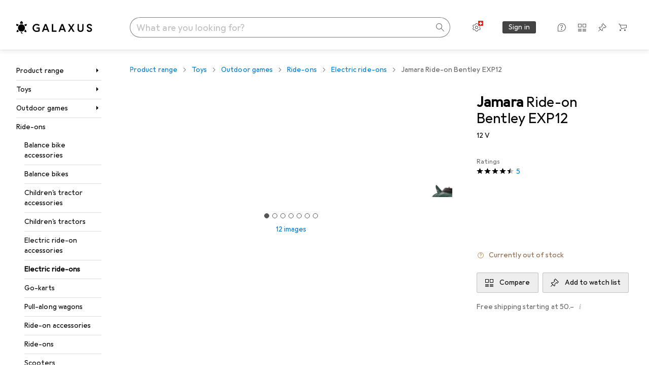

--- FILE ---
content_type: text/javascript
request_url: https://static03.galaxus.com/_next/static/chunks/87612-918698059fc92d44.js
body_size: 15865
content:
(self.webpackChunk_N_E=self.webpackChunk_N_E||[]).push([[31743,44518,52842,56865,83340,87612],{11975:()=>{},32452:()=>{},37363:(e,t,n)=>{"use strict";n.d(t,{A:()=>r});let r=["Suche","Search","Recherche","Cerca","Zoek op"]},40063:()=>{},84443:(e,t,n)=>{"use strict";n.d(t,{G:()=>s});var r=n(951220),l=n(455729);let a="image/webp",i=new Map,s=()=>{let e=(0,l.useCallback)(e=>new Promise((t,n)=>{let r=new Image;r.crossOrigin="use-credentials",r.src=e.file?URL.createObjectURL(e.file):e.fileUrl,r.onerror=e=>n(e),r.onload=()=>{URL.revokeObjectURL(r.src);try{let l=r.width/r.height,a=e.size,i=e.size/l,s=new OffscreenCanvas(a,i),c=s.getContext("2d");if(!c)throw Error("2D context unavailable");c.imageSmoothingEnabled=!1,c.drawImage(r,0,0,a,i),s.convertToBlob({type:e.type,quality:e.quality}).then(e=>t(e)).catch(e=>n(e))}catch(e){n(e)}}}),[]),t="image-search-uploads",n=(0,l.useCallback)((e,t)=>(0,r._)(function*(){return new Promise((n,r)=>{let l=indexedDB.open(e,1);l.onerror=()=>r(l.error),l.onsuccess=()=>n(l.result),l.onupgradeneeded=e=>{let n=e.target.result;n.objectStoreNames.contains(t)||n.createObjectStore(t,{keyPath:"key"})}})})(),[]),s=(0,l.useCallback)(e=>(0,r._)(function*(){let t=yield n("ImageSearchFilesDB","files"),r=t.transaction("files","readonly").objectStore("files");return new Promise((n,l)=>{let a=r.get(e);a.onsuccess=()=>{var r;let i=(null==a||null==(r=a.result)?void 0:r.blob)||null;t.close(),i?n(new File([i],e,{type:i.type})):l(Error("missing blob"))},a.onerror=()=>{t.close(),l(a.error)}})})(),[n]),c=(0,l.useCallback)((e,t)=>(0,r._)(function*(){let r=yield n("ImageSearchFilesDB","files"),l=r.transaction("files","readwrite").objectStore("files");yield new Promise((n,r)=>{let a=l.put({key:t,blob:e});a.onsuccess=()=>{n()},a.onerror=()=>{r(a.error)}}),r.close()})(),[n]),o=(0,l.useCallback)(e=>(0,r._)(function*(){let n=yield navigator.storage.getDirectory(),r=yield n.getDirectoryHandle(t),l=yield r.getFileHandle(e);return yield l.getFile()})(),[]),u=(0,l.useCallback)((e,n)=>(0,r._)(function*(){let r=yield navigator.storage.getDirectory(),l={create:!0},a=yield r.getDirectoryHandle(t,l),i=yield a.getFileHandle(n,l),s=yield i.createWritable();yield s.write(e),yield s.close()})(),[]),d=(0,l.useCallback)(e=>i.get(e)||null,[]),m=(0,l.useCallback)((e,t)=>{i.set(t,e)},[]),h=(0,l.useCallback)((e,t)=>(0,r._)(function*(){try{yield u(e,t)}catch(n){try{yield c(e,t)}catch(n){m(e,t)}}})(),[u,c,m]),p=(0,l.useCallback)(e=>(0,r._)(function*(){try{return yield o(e)}catch(t){try{return yield s(e)}catch(t){return d(e)}}})(),[o,s,d]),g=(0,l.useCallback)(t=>(0,r._)(function*(){let n=yield e({fileUrl:t,size:768,type:a,quality:1});return new File([n],"loaded.webp",{type:n.type})})(),[e]),y=(0,l.useCallback)(t=>(0,r._)(function*(){let n=crypto.randomUUID(),r=yield e({file:t,size:768,type:a,quality:1});yield h(r,`${n}.display.webp`);let l=yield e({file:t,size:256,type:a,quality:1});return yield h(l,`${n}.query.webp`),n})(),[e,h]);return{saveImage:y,openQueryImage:(0,l.useCallback)((e,t)=>(0,r._)(function*(){let n=yield p(`${e}.query.webp`);if(n){let e=new FileReader;e.readAsDataURL(n),e.onload=()=>{let[n,r]=e.result.split(",");t(r)}}})(),[p]),showDisplayImage:(0,l.useCallback)((e,t)=>(0,r._)(function*(){let n=yield p(`${e}.display.webp`);if(n){let e=URL.createObjectURL(n);t.src=e,t.onload=()=>URL.revokeObjectURL(e)}})(),[p]),loadFileFromUrl:g}}},93229:(e,t,n)=>{"use strict";n.d(t,{I:()=>h,U:()=>p});var r=n(951220),l=n(406029),a=n(562409),i=n(488368),s=n(646068),c=n(938216),o=n(779198),u=n(176109),d=n(455729);let m=(0,d.createContext)({inputFieldRef:{current:null},expanded:!1,inputValue:"",loading:!1,activeSearchQuery:"",setLoading:()=>{},setInputValue:()=>{},setExpanded:()=>{},blurInput:()=>{},focusInput:()=>{},navigateTo:()=>Promise.resolve(),sanitizeQuery:()=>"",isSameQuery:()=>!1,experimentVariant:0});function h(){return(0,d.use)(m)}let p=e=>{let{children:t}=e,{pathname:n}=(0,c.r)(),[h=""]=(0,u.O)("q"),p=(0,o.v)(),{language:y}=(0,s.B)(),v=(0,d.useRef)(null),[f,k]=(0,d.useState)(!1),[S,b]=(0,d.useState)(!1),j=(0,d.useCallback)(e=>{(0,a.y)(()=>b(e))},[]),[x,I]=(0,d.useState)(g(h)),C=(0,d.useCallback)(e=>0===e.localeCompare(h,void 0,{sensitivity:"accent"}),[h]),_=(0,d.useCallback)(()=>{var e;return null==(e=v.current)?void 0:e.blur()},[v]),A=(0,d.useCallback)(()=>{var e;return null==(e=v.current)?void 0:e.focus({preventScroll:!0})},[v]),w=(0,d.useCallback)((e,t)=>(0,r._)(function*(){let n=e;try{new URL(n,location.origin).searchParams.has("filter")&&(n+="&skipRedirect=true")}catch(t){i.vF.error("Invalid URL in navigateTo function",`route: ${e}, language: ${y}`)}yield p(n),null==t||t()})(),[p,y,h]);(0,d.useEffect)(()=>{S&&(_(),j(!1)),n.includes("/search")||n.includes("/producttype")||n.includes("/brand")?I(g(h)):I("")},[n]);let P=(0,d.useMemo)(()=>({loading:f,setLoading:k,expanded:S,setExpanded:j,inputValue:x,setInputValue:I,inputFieldRef:v,activeSearchQuery:h,blurInput:_,focusInput:A,navigateTo:w,sanitizeQuery:g,isSameQuery:C,experimentVariant:0}),[S,j,f,k,x,I,w,v,_,A,g,C]);return(0,l.jsx)(m,{value:P,children:t})},g=e=>{let t=e.replace(/([^\u0020-\u007E\u20A0-\u20BF\u00A1-\u017E\n]+)|<[\w\s/="'\-?&(){}[\]]*>/gm,"").trim();return/\w/gm.test(t)?t:""}},135156:()=>{},137317:()=>{},140314:()=>{},218626:(e,t,n)=>{"use strict";n.d(t,{A:()=>r});let r=["Produkte","Products","Produits","Prodotti","Producten"]},220063:(e,t,n)=>{"use strict";n.d(t,{H$:()=>s});var r=n(147417),l=n(576730);let a="iglu:ch.digitecgalaxus/overlay_action/jsonschema/1-0-0",i=(0,r.v)(a),s=()=>(0,l.k)(i,a)},232234:()=>{},240042:(e,t,n)=>{"use strict";n.d(t,{A:()=>c});var r=n(487011),l=n(293096),a=n(92424),i=n(406029),s=n(374347);let c=e=>{var{title:t,titleId:n}=e,c=(0,a._)(e,["title","titleId"]);return(0,i.jsxs)(s.E,(0,l._)((0,r._)({fill:"none",viewBox:"0 0 16 16",width:16,height:16,"aria-labelledby":n},c),{children:[t?(0,i.jsx)("title",{id:n,children:t}):null,(0,i.jsx)("path",{fill:"#000",fillRule:"evenodd",d:"M6 11c-2.757 0-5-2.243-5-5s2.243-5 5-5 5 2.243 5 5-2.243 5-5 5m10 4.293-5.421-5.421A5.97 5.97 0 0 0 12 6 6 6 0 0 0 0 6a6 6 0 0 0 6 6 5.97 5.97 0 0 0 3.872-1.421L15.293 16z",clipRule:"evenodd"})]}))}},314620:(e,t,n)=>{"use strict";n.d(t,{A:()=>r});let r=["Suche zur\xfccksetzen","Clear search","Recherche claire","Ricerca libera","Duidelijk zoeken"]},363082:(e,t,n)=>{"use strict";n.d(t,{kk:()=>s});var r=n(147417),l=n(576730);let a="iglu:ch.digitecgalaxus/instantsearch_action/jsonschema/1-0-6",i=(0,r.v)(a),s=()=>(0,l.k)(i,a)},368243:()=>{},370247:()=>{},378455:(e,t,n)=>{"use strict";n.d(t,{A:()=>r});let r=["statt [0]","was [0]","avant [0]","anzich\xe9 [0]","was [0]"]},395072:()=>{},433169:(e,t,n)=>{"use strict";n.d(t,{A:()=>r});let r=["bei [0] St\xfcck","per piece for [0] units","\xe0 partir de [0] pi\xe8ces","da [0] Pezzi","per stuk voor [0] eenheden"]},439374:(e,t,n)=>{"use strict";n.d(t,{y:()=>l});var r=n(649097);n(479458);let l=r.As.attrs(e=>{let{ratio:t,ariaHidden:n,ariaLabel:r}=e;return{$ratio:t,ratio:void 0,ariaLabel:void 0,ariaHidden:void 0,"aria-label":r,"aria-hidden":n}})("yjfWo34",e=>{let{$ratio:t}=e;return"2/1"===t?(0,r.AH)("yjfWo341"):void 0})},442909:(e,t,n)=>{"use strict";n.d(t,{A:()=>c});var r=n(487011),l=n(293096),a=n(92424),i=n(406029),s=n(374347);let c=e=>{var{title:t,titleId:n}=e,c=(0,a._)(e,["title","titleId"]);return(0,i.jsxs)(s.E,(0,l._)((0,r._)({fill:"none",viewBox:"0 0 16 16",width:16,height:16,"aria-labelledby":n},c),{children:[t?(0,i.jsx)("title",{id:n,children:t}):null,(0,i.jsx)("path",{fill:"#000",fillRule:"evenodd",d:"M10.656 2 5 7.657l5.656 5.657.707-.707-4.949-4.95 4.949-4.951z",clipRule:"evenodd"})]}))}},455649:()=>{},473557:(e,t,n)=>{"use strict";n.d(t,{A:()=>a});var r=n(649097),l=n(796829);n(742447);let a=(0,r.I4)(l.SI).attrs({theme:void 0,isExternal:void 0})("yyfb861",e=>{let{$invisible:t}=e;return t?(0,r.AH)("yyfb8611"):(0,r.AH)("yyfb8612")})},479458:()=>{},506028:()=>{},508492:(e,t,n)=>{"use strict";n.d(t,{c:()=>c});var r=n(556298),l=n(680645),a=n(220063),i=n(363082),s=n(921574);function c(){let e=(0,r.b)(),t=(0,l.v6)(),n=(0,a.H$)(),c=(0,i.kk)();return{trackImageSearchPageView:()=>e([(0,s.PI)({totalProductResults:48,searchPass:"image_search",originalQuery:"<<image_search>>",searchQueryId:null,isReranked:!1,isRedirect:!1,isReferralShown:!1})]),trackImageSearchCancel:()=>c({objectAction:"visualsearch_close"}),trackImageSearchFileUpload:()=>c({objectAction:"imagesearchphoto_upload"}),trackImageSearchCameraCapture:()=>c({objectAction:"imagesearchphoto_capture"}),trackImageSearchOnboardingDialogOpenFromFeatureHint:()=>n({objectAction:"image_search_onboarding_dialog_feature_hint_view",overlayType:"dialog"}),trackImageSearchOnboardingDialogOpenFromCameraButton:()=>n({objectAction:"image_search_onboarding_dialog_camera_button_view",overlayType:"dialog"}),trackImageSearchOnboardingDialogCloseWithTry:()=>n({objectAction:"image_search_onboarding_dialog_try_close",overlayType:"dialog"}),trackImageSearchOnboardingDialogCloseDefault:()=>n({objectAction:"image_search_onboarding_dialog_default_close",overlayType:"dialog"}),trackImageSearchOnboardingDialogCloseXIcon:()=>n({objectAction:"image_search_onboarding_dialog_x_icon_close",overlayType:"dialog"}),trackImageSearchOnboardingDialogCloseMaybeLater:()=>n({objectAction:"image_search_onboarding_dialog_maybe_later_close",overlayType:"dialog"}),trackImageSearchFeatureHintDismiss:()=>t({objectAction:"imagesearchfeaturehintdismissbutton_select",elementContent:["dismiss_feature_hint"]})}}},556298:(e,t,n)=>{"use strict";n.d(t,{b:()=>u});var r=n(951220),l=n(941762),a=n(455729),i=n(912463),s=n(12163),c=n(254852),o=n(962346);let u=()=>{let e=(0,a.use)(s.f),t=(0,c.D)(),n=(0,a.useCallback)(n=>(0,r._)(function*(){return t?t({},"page_view",(yield(0,i.Pc)(e,n))):(0,l.oe)({context:yield(0,i.Pc)(e,n),title:"-"})})(),[e,t]),u=(0,o.v)(n);return null!==u?u:n}},560946:()=>{},585348:()=>{},585749:()=>{},658554:(e,t,n)=>{"use strict";n.d(t,{k:()=>a});var r=n(70628),l=n(625636);function a(){let{consent:e}=(0,r.X2)();return e[l.zu.Performance]}},670326:()=>{},688203:()=>{},691259:()=>{},702822:(e,t,n)=>{"use strict";n.d(t,{L:()=>i});var r=n(455729),l=n(779168),a=n(752988);let i=function(e,t){let n=arguments.length>2&&void 0!==arguments[2]?arguments[2]:[],l=(0,r.useMemo)(()=>s(e),[e]);return(0,a.j)(l,t,n)},s=e=>{let[t,n]=e.split("-"),r=[],a=t&&"*"!==t?l.f[t]:null,i=n&&"*"!==n?l.f[n]:null;return a&&r.push(`(min-width: ${a}px)`),i&&r.push(`(max-width: ${i}px)`),r.join(" and ")}},710927:(e,t,n)=>{"use strict";n.d(t,{KA:()=>u,RO:()=>d,UE:()=>m,qw:()=>o});var r=n(842673),l=n(627111),a=n(670967),i=n(601929),s=n(455729);let c="RecentlyVisitedProducts";function o(){let{isLoggedIn:e,user:t}=(0,l.u)({minimumTrustLevel:"low"});return e&&!(0,a.i)(t)?()=>null:()=>{let e;return((e=r.Lr.getItem(c))?e.split(",").map(Number):[]).map(e=>(0,i.IV)("Product",e))}}function u(){r.Lr.removeItem(c)}function d(e,t,n){if(!t)return;let l=t.toString(),a=r.Lr.getItem(c),i=a?a.split(","):[];i.includes(l)&&(i=i.filter(e=>e!==l)),"add"===e&&(void 0!==n?i.splice(n,0,l):i.unshift(l)),r.Lr.setItem(c,`${i.slice(0,200)}`)}function m(e){let{isLoggedIn:t,user:n}=(0,l.u)({minimumTrustLevel:"low"});(0,s.useEffect)(()=>{(!t||(0,a.i)(n))&&d("add",e)},[e,t])}},711012:e=>{e.exports={fadeAnimation:"productItem_styled_fadeAnimation__DJ3Ia"}},742447:()=>{},781175:e=>{var t={kind:"Document",definitions:[{kind:"OperationDefinition",operation:"query",name:{kind:"Name",value:"GET_INCREMENTAL_SEARCH_RESULT"},variableDefinitions:[{kind:"VariableDefinition",variable:{kind:"Variable",name:{kind:"Name",value:"query"}},type:{kind:"NonNullType",type:{kind:"NamedType",name:{kind:"Name",value:"String"}}},directives:[]}],directives:[],selectionSet:{kind:"SelectionSet",selections:[{kind:"Field",name:{kind:"Name",value:"incrementalSearch"},arguments:[{kind:"Argument",name:{kind:"Name",value:"query"},value:{kind:"Variable",name:{kind:"Name",value:"query"}}}],directives:[],selectionSet:{kind:"SelectionSet",selections:[{kind:"Field",name:{kind:"Name",value:"searchResults"},arguments:[],directives:[],selectionSet:{kind:"SelectionSet",selections:[{kind:"Field",name:{kind:"Name",value:"Suggestion"},arguments:[],directives:[],selectionSet:{kind:"SelectionSet",selections:[{kind:"Field",name:{kind:"Name",value:"total"},arguments:[],directives:[]},{kind:"Field",name:{kind:"Name",value:"results"},arguments:[],directives:[],selectionSet:{kind:"SelectionSet",selections:[{kind:"Field",name:{kind:"Name",value:"name"},arguments:[],directives:[]},{kind:"Field",name:{kind:"Name",value:"id"},arguments:[],directives:[]},{kind:"Field",name:{kind:"Name",value:"scopes"},arguments:[],directives:[],selectionSet:{kind:"SelectionSet",selections:[{kind:"Field",name:{kind:"Name",value:"productTypeId"},arguments:[],directives:[]},{kind:"Field",name:{kind:"Name",value:"productTypeName"},arguments:[],directives:[]}]}}]}}]}},{kind:"Field",name:{kind:"Name",value:"Product"},arguments:[],directives:[],selectionSet:{kind:"SelectionSet",selections:[{kind:"Field",name:{kind:"Name",value:"total"},arguments:[],directives:[]},{kind:"Field",name:{kind:"Name",value:"results"},arguments:[],directives:[],selectionSet:{kind:"SelectionSet",selections:[{kind:"Field",name:{kind:"Name",value:"name"},arguments:[],directives:[]},{kind:"Field",name:{kind:"Name",value:"nameProperties"},arguments:[],directives:[]},{kind:"Field",name:{kind:"Name",value:"brandName"},arguments:[],directives:[]},{kind:"Field",name:{kind:"Name",value:"currency"},arguments:[],directives:[]},{kind:"Field",name:{kind:"Name",value:"price"},arguments:[],directives:[]},{kind:"Field",name:{kind:"Name",value:"insteadOfPrice"},arguments:[],directives:[]},{kind:"Field",name:{kind:"Name",value:"minQuantity"},arguments:[],directives:[]},{kind:"Field",name:{kind:"Name",value:"id"},arguments:[],directives:[]},{kind:"Field",name:{kind:"Name",value:"imageSource"},arguments:[],directives:[]},{kind:"Field",name:{kind:"Name",value:"uri"},arguments:[],directives:[]}]}}]}}]}}]}}]}}],loc:{start:0,end:563}};t.loc.source={body:"query GET_INCREMENTAL_SEARCH_RESULT($query: String!) {\n  incrementalSearch(query: $query) {\n    searchResults {\n      Suggestion {\n        total\n        results {\n          name\n          id\n          scopes {\n            productTypeId\n            productTypeName\n          }\n        }\n      }\n      Product {\n        total\n        results {\n          name\n          nameProperties\n          brandName\n          currency\n          price\n          insteadOfPrice\n          minQuantity\n          id\n          imageSource\n          uri\n        }\n      }\n    }\n  }\n}\n",name:"GraphQL request",locationOffset:{line:1,column:1}};var n={};function r(e,t){for(var n=0;n<e.definitions.length;n++){var r=e.definitions[n];if(r.name&&r.name.value==t)return r}}t.definitions.forEach(function(e){if(e.name){var t=new Set;!function e(t,n){if("FragmentSpread"===t.kind)n.add(t.name.value);else if("VariableDefinition"===t.kind){var r=t.type;"NamedType"===r.kind&&n.add(r.name.value)}t.selectionSet&&t.selectionSet.selections.forEach(function(t){e(t,n)}),t.variableDefinitions&&t.variableDefinitions.forEach(function(t){e(t,n)}),t.definitions&&t.definitions.forEach(function(t){e(t,n)})}(e,t),n[e.name.value]=t}}),e.exports=t,e.exports.GET_INCREMENTAL_SEARCH_RESULT=function(e,t){var l={kind:e.kind,definitions:[r(e,t)]};e.hasOwnProperty("loc")&&(l.loc=e.loc);var a=n[t]||new Set,i=new Set,s=new Set;for(a.forEach(function(e){s.add(e)});s.size>0;){var c=s;s=new Set,c.forEach(function(e){i.has(e)||(i.add(e),(n[e]||new Set).forEach(function(e){s.add(e)}))})}return i.forEach(function(t){var n=r(e,t);n&&l.definitions.push(n)}),l}(t,"GET_INCREMENTAL_SEARCH_RESULT")},799744:()=>{},811868:()=>{},857011:(e,t,n)=>{"use strict";n.d(t,{A:()=>r});let r=["Verlauf l\xf6schen","Clear history","Effacer l'historique","Cancella cronologia","Duidelijke geschiedenis"]},869806:()=>{},870603:()=>{},910129:()=>{},921574:(e,t,n)=>{"use strict";n.d(t,{PI:()=>r}),n(406029);let r=e=>({schema:"iglu:ch.digitecgalaxus/search_meta/jsonschema/4-1-0",data:e})},934828:()=>{},944177:()=>{},949409:()=>{},953501:()=>{},969725:()=>{},975128:()=>{},985120:(e,t,n)=>{"use strict";n.d(t,{n:()=>nL,G:()=>nN});var r,l,a,i,s,c,o,u,d,m,h,p,g,y,v,f=n(406029),k=n(842673),S=n(508492),b=n(455729);let j=(0,b.createContext)({isNotOnboarded:!0,showFeatureHint:!1,isOnboardingDialogOpen:!1,uploadInputRef:{current:null},getStoredFeatureHintVisibility:()=>!1,getStoredOnboardingCompletion:()=>!1,openDialogWithCameraButton:()=>{},openDialogWithFeatureHint:()=>{},closeDialogWithXIcon:()=>{},closeDialogWithMaybeLater:()=>{},closeDialogWithDefault:()=>{},closeDialogWithFileUpload:()=>()=>{},dismissFeatureHint:()=>{},triggerFileUpload:()=>{}});function x(){return(0,b.use)(j)}let I=e=>{let{children:t}=e,n=(0,b.useRef)(null),[r,l]=(0,b.useState)(!1),{trackImageSearchFeatureHintDismiss:a,trackImageSearchOnboardingDialogOpenFromFeatureHint:i,trackImageSearchOnboardingDialogOpenFromCameraButton:s,trackImageSearchOnboardingDialogCloseWithTry:c,trackImageSearchOnboardingDialogCloseDefault:o,trackImageSearchOnboardingDialogCloseXIcon:u,trackImageSearchOnboardingDialogCloseMaybeLater:d}=(0,S.c)(),m=(0,b.useCallback)(()=>Math.floor(Date.now()/864e5),[]),h=(0,b.useCallback)(()=>{let e=k.Lr.getItem("imagesearch-feature-hint-dismissed");if(null===e)return!0;let t=JSON.parse(e);return"number"!=typeof t||Number.isNaN(t)?(k.Lr.removeItem("imagesearch-feature-hint-dismissed"),!0):m()-t>90},[m]),[p,g]=(0,b.useState)(h()),y=(0,b.useCallback)(()=>{let e=k.Lr.getItem("imagesearch-onboarding-completed");if(null===e)return!1;let t=JSON.parse(e);return"boolean"==typeof t&&t},[]),[v,x]=(0,b.useState)(y()),{showFeatureHint:I,isNotOnboarded:C}=(0,b.useMemo)(()=>({showFeatureHint:h()||p,isNotOnboarded:!y()||!v}),[h,y,p,v]),_=(0,b.useCallback)(()=>{g(!1),k.Lr.setItem("imagesearch-feature-hint-dismissed",JSON.stringify(m())),a()},[g,m,a]),A=(0,b.useCallback)(()=>{l(!0),s()},[l,s]),w=(0,b.useCallback)(()=>{l(!0),i()},[l,i]),P=(0,b.useCallback)(()=>{l(!1),u()},[l,u]),R=(0,b.useCallback)(()=>{l(!1),d()},[l,d]),E=(0,b.useCallback)(()=>{l(!1),o()},[l,o]),N=(0,b.useCallback)(e=>t=>{e(t,()=>{x(!0),l(!1),k.Lr.setItem("imagesearch-onboarding-completed",JSON.stringify(!0)),c()})},[x,l,c]),L=(0,b.useCallback)(()=>{n.current&&n.current.click()},[n]),F=(0,b.useMemo)(()=>({showFeatureHint:I,isNotOnboarded:C,isOnboardingDialogOpen:r,uploadInputRef:n,getStoredFeatureHintVisibility:h,getStoredOnboardingCompletion:y,dismissFeatureHint:_,openDialogWithCameraButton:A,openDialogWithFeatureHint:w,closeDialogWithXIcon:P,closeDialogWithMaybeLater:R,closeDialogWithDefault:E,closeDialogWithFileUpload:N,triggerFileUpload:L}),[I,C,r,n,h,y,_,A,w,P,R,E,N,L]);return(0,f.jsx)(j.Provider,{value:F,children:t})};var C=n(773211),_=n(37363);let A=["Suche","Search","Recherche","Cerca","Zoek"];var w=n(934627),P=n(414774),R=n(93229),E=n(39711),N=n(411243),L=n(363082),F=n(53851);let O=!1,T=!1;function V(){let e=(0,L.kk)();return{trackOpened:()=>{e({objectAction:"instantsearch_open"}),O=!1,T=!1},trackClosed:()=>{T||e({objectAction:"instantsearch_close"})},trackSubmitted:t=>{O||e({objectAction:"instantsearch_submit",originalQuery:D(t)}),O=!1,T=!0},trackLoupeButtonClicked:t=>{e({objectAction:"instantsearch_select",originalQuery:D(t)}),O=!0,T=!0},trackClearButtonClicked:t=>{e({objectAction:"instantsearch_clear",originalQuery:D(t)})},trackProductSelected:(t,n)=>{T=!0,e({objectAction:"instantsearchproduct_select",searchSuggestion:D(`${t.brandName} ${t.name}`),originalQuery:D(n),searchSuggestionId:t.id},[(0,F.$C)({product:[{productId:t.id,shopOfferType:"RETAIL",quantity:1,price:null,currency:null,shopOfferId:null,productTypeId:null}]})])},trackSuggestionSelected:(t,n)=>{T=!0;let{productTypeId:r}=t;e({objectAction:"instantsearchsuggestion_select",searchSuggestion:t.name,originalQuery:D(n),searchSuggestionId:r})},trackVistedProductSelected:t=>{T=!0,e({objectAction:"instantsearchvisitedproduct_select",searchSuggestion:D(`${t.brandName} ${t.name}`),searchSuggestionId:t.id},[(0,F.$C)({product:[{productId:t.id,shopOfferType:"RETAIL",quantity:1,price:null,currency:null,shopOfferId:null,productTypeId:null}]})])},trackRecentlySearched:t=>{T=!0,e({objectAction:"instantsearchrecentlysearched_select",searchSuggestion:D(t)})},trackHistoryCleared:()=>{e({objectAction:"instantsearchhistory_clear"})},trackBarcodeScannerOpened:()=>{e({objectAction:"barcodescanner_open"})},trackInstantSearchResultsImpression:()=>{e({objectAction:"instantsearchsuggestionview_impression"})}}}let D=e=>e.slice(0,255);var H=n(857011);let B=["Zuletzt gesucht","Recent searches","Derni\xe8re recherche","Ricerche recenti","Recente zoekopdrachten"],z=["in [0]","in [0]","dans [0]","in [0]","in [0]"],M=["In Suchfeld \xfcbernehmen","Copy to search bar","Ajouter au champ de recherche","Copia nel campo di ricerca","Overnemen in zoekveld"];var $=n(649097),K=n(641043);n(368243);let U=(0,$.I4)(K.K0)("yJdyocE");n(670326);let W=e=>{let{onCompletionClick:t}=e,{__:n}=(0,P.W)();return(0,f.jsx)(q,{onClick:t,tooltip:n(M),children:(0,f.jsx)("svg",{viewBox:"0 0 11.85 11.85",width:12,height:12,children:(0,f.jsx)("polygon",{points:"6.6 5.9 1.71 1 7 1 7 0 1 0 0 0 0 1 0 7 1 7 1 1.71 5.9 6.6 11.15 11.85 11.5 11.5 11.85 11.15 6.6 5.9"})})})},q=(0,$.I4)(U)("yKGaEL1");n(585749);let J=$.hJ("yVLsj8O1"),Q=$.hJ("yVLsj8O2"),Z=(0,$.I4)(J)("yVLsj8O3"),G=$.hJ("yVLsj8O4"),Y=$.hJ("yVLsj8O5"),X=$.iG("yVLsj8O6"),ee=e=>{let{activeSuggestionId:t,suggestion:n,onQuerySelected:r,onQueryCompleted:l}=e,{__:a}=(0,P.W)(),{id:i,name:s,productTypeId:c,productTypeName:o,searchQuery:u}=n,d=u.trim().toLowerCase(),m=s.replace(d,""),h=m!==s&&d,p=""===u,g=h?d:s,y=!!(c&&o);return(0,f.jsxs)(X,{"data-active":i===t,onClick:e=>r(n,e),children:[p&&(0,f.jsx)(Q,{children:s}),!p&&(0,f.jsxs)(J,{children:[g,h&&(0,f.jsx)(Y,{children:m})]}),y&&o&&(0,f.jsx)(Z,{children:(0,f.jsx)(G,{children:a(z,o)})}),!y&&!p&&l&&(0,f.jsx)(W,{onCompletionClick:e=>(e.stopPropagation(),l(n,e))})]})};var et=n(487011),en=n(293096),er=n(92424),el=n(345109);n(11975);let ea=$.UC("ypmc03U"),ei=$.ep("ypmc03U1"),es=$.As("ypmc03U2"),ec=(0,$.I4)(el.z)("ypmc03U3"),eo=$.Iu("ypmc03U4");n(688203);let eu=e=>{let{children:t,title:n,actionButton:r,className:l}=e,a=n?(0,f.jsx)(ei,{children:n}):null,i=r?(0,f.jsx)(ed,{onClick:r.action,children:r.title}):null,s=a||i?(0,f.jsxs)(es,{children:[a,i]}):null;return(0,f.jsxs)(ea,{className:l,children:[s,(0,f.jsx)(eo,{children:t})]})},ed=e=>{var{children:t,onClick:n}=e,r=(0,er._)(e,["children","onClick"]);return(0,f.jsx)(ec,(0,en._)((0,et._)({onClick:e=>{e.preventDefault(),null==n||n(e)}},r),{children:t}))},em=(0,$.I4)(eu)("yMjU4sx"),eh=(0,$.I4)(eu)("yMjU4sx1");n(870603);let ep=(0,$.I4)(em)("yRsdJOw"),eg=e=>{let{activeSuggestionId:t,searchHistory:n,onHistoryCleared:r,onHistorySelected:l}=e,{__:a}=(0,P.W)();return 0===n.length?null:(0,f.jsx)(ep,{title:a(B),actionButton:{action:r,title:a(H.A)},children:n.map(e=>(0,f.jsx)(ee,{suggestion:e,activeSuggestionId:t,onQuerySelected:l},e.id))})};function ey(e){let{products:t,suggestions:n,onProductSelected:r,onSuggestionSelected:l}=e,{expanded:a,setExpanded:i,blurInput:s}=(0,R.I)(),[c,o]=(0,b.useState)(null),[u,d]=(0,b.useState)(null),[m,h]=(0,b.useState)("input"),p=(0,b.useRef)({productIndex:c,suggestionIndex:u,activeRegion:m});p.current={productIndex:c,suggestionIndex:u,activeRegion:m};let g=(0,b.useRef)({products:t,suggestions:n});g.current={products:t,suggestions:n};let y=(0,b.useRef)({onProductSelected:r,onSuggestionSelected:l});y.current={onProductSelected:r,onSuggestionSelected:l};let{activeProduct:v,activeSuggestion:f}=(0,b.useMemo)(()=>({activeSuggestion:"suggestions"===m&&null!==u?n[u]:null,activeProduct:"products"===m&&null!==c?t[c]:null}),[c,u,m,t,n]),k=(0,b.useCallback)(e=>{let{productIndex:t,suggestionIndex:n,activeRegion:r}=p.current,{products:l,suggestions:a}=g.current,{onProductSelected:c,onSuggestionSelected:u}=y.current,m=a.length-1,v=l.length-1;switch(e.code){case"ArrowUp":e.preventDefault(),"input"===r?a.length>0?(d(m),h("suggestions")):l.length>0&&(o(v),h("products")):"suggestions"===r&&0===n?(h("input"),d(null)):"suggestions"===r&&null!==n&&n>0?d(n-1):"products"===r&&(0===t||null===t)?o(v):"products"===r&&null!==t&&t>0&&o(t-1);break;case"ArrowDown":e.preventDefault(),"input"===r?a.length>0?(d(0),h("suggestions")):l.length>0&&(o(0),h("products")):"suggestions"===r&&n===m?(h("input"),d(null)):"suggestions"===r&&null!==n&&n<m?d(n+1):"products"===r&&(t===v||null===t)?o(0):"products"===r&&null!==t&&t<v&&o(t+1);break;case"ArrowLeft":"products"===r&&a.length>0&&(e.preventDefault(),o(null),h("suggestions"));break;case"ArrowRight":"suggestions"===r&&l.length>0&&(e.preventDefault(),h("products"),o(0));break;case"Enter":if(null===n&&null===t)return;"suggestions"===r&&null!==n?(e.preventDefault(),u(a[n],e),s()):"products"===r&&null!==t&&(e.preventDefault(),c(l[t],e),s());break;case"Escape":e.preventDefault(),s(),i(!1)}},[s,i]),S=()=>{o(null),d(null),h("input")};return(0,b.useEffect)(()=>(a?document.addEventListener("keydown",k):S(),()=>document.removeEventListener("keydown",k)),[a,k]),{activeProduct:v,activeSuggestion:f,resetKeyboardNavigation:S}}let ev=()=>({isMetaKey:e=>{let t="metaKey"in e&&!0===e.metaKey,n="ctrlKey"in e&&!0===e.ctrlKey;return t||n},openLinkInNewTab:e=>{let t=document.createElement("a");t.href=e,t.target="_blank",t.rel="noopener noreferrer",t.click(),t.remove()}}),ef="SearchHistoryLocalStorageKey";function ek(){return{readStoredSearchHistory:()=>{let e=k.Lr.getItem(ef);return null===e?[]:JSON.parse(e)}}}function eS(){let{readStoredSearchHistory:e}=ek();return{writeSearchHistory:(t,n)=>{let r=e().filter(e=>e.searchTerm!==t),l=[{searchTerm:t,id:null!=n?n:Date.now().toString()},...r].slice(0,5);k.Lr.setItem(ef,JSON.stringify(l))}}}var eb=n(951220);let ej=(r=[{defaultValue:null,kind:"LocalArgument",name:"first"},{defaultValue:null,kind:"LocalArgument",name:"productIds"}],l={kind:"Variable",name:"productIds",variableName:"productIds"},a={alias:null,args:null,kind:"ScalarField",name:"databaseId",storageKey:null},s={alias:null,args:null,concreteType:"ProductPreviewImage",kind:"LinkedField",name:"previewImage",plural:!1,selections:[i={alias:null,args:null,kind:"ScalarField",name:"relativeUrl",storageKey:null}],storageKey:null},c={alias:null,args:null,kind:"ScalarField",name:"name",storageKey:null},o={alias:null,args:null,concreteType:"ProductNameExtension",kind:"LinkedField",name:"nameExtensions",plural:!1,selections:[{alias:null,args:null,kind:"ScalarField",name:"properties",storageKey:null}],storageKey:null},d={alias:null,args:null,concreteType:"VatMoney",kind:"LinkedField",name:"price",plural:!1,selections:[u={alias:null,args:null,kind:"ScalarField",name:"amountInclusive",storageKey:null},{alias:null,args:null,kind:"ScalarField",name:"currency",storageKey:null}],storageKey:null},m={alias:null,args:null,concreteType:"ProductInsteadOfPrice",kind:"LinkedField",name:"insteadOfPrice",plural:!1,selections:[{alias:null,args:null,concreteType:"VatMoney",kind:"LinkedField",name:"price",plural:!1,selections:[u],storageKey:null}],storageKey:null},h={alias:null,args:null,kind:"ScalarField",name:"__typename",storageKey:null},p={alias:null,args:null,kind:"ScalarField",name:"cursor",storageKey:null},g={alias:null,args:null,concreteType:"PageInfo",kind:"LinkedField",name:"pageInfo",plural:!1,selections:[{alias:null,args:null,kind:"ScalarField",name:"endCursor",storageKey:null},{alias:null,args:null,kind:"ScalarField",name:"hasNextPage",storageKey:null}],storageKey:null},y=[{kind:"Variable",name:"first",variableName:"first"},l],{fragment:{argumentDefinitions:r,kind:"Fragment",metadata:null,name:"useVisitedProductsApiQuery",selections:[{alias:null,args:null,concreteType:"Viewer",kind:"LinkedField",name:"viewer",plural:!1,selections:[{alias:"recentlyVisitedProductsRecommendations",args:[l],concreteType:"RecentlyVisitedProductsRecommendationsConnection",kind:"LinkedField",name:"__instant-search__recentlyVisitedProductsRecommendations_connection",plural:!1,selections:[{alias:null,args:null,concreteType:"RecentlyVisitedProductsRecommendationsEdge",kind:"LinkedField",name:"edges",plural:!0,selections:[{alias:null,args:null,concreteType:"RecommendationResult",kind:"LinkedField",name:"node",plural:!1,selections:[{kind:"CatchField",field:{alias:null,args:null,concreteType:"Product",kind:"LinkedField",name:"product",plural:!1,selections:[a,s,c,i,o,{alias:null,args:null,concreteType:"Brand",kind:"LinkedField",name:"brand",plural:!1,selections:[c],storageKey:null},d,m],storageKey:null},to:"NULL"},h],storageKey:null},p],storageKey:null},g],storageKey:null}],storageKey:null}],type:"Query",abstractKey:null},kind:"Request",operation:{argumentDefinitions:r,kind:"Operation",name:"useVisitedProductsApiQuery",selections:[{alias:null,args:null,concreteType:"Viewer",kind:"LinkedField",name:"viewer",plural:!1,selections:[{alias:null,args:y,concreteType:"RecentlyVisitedProductsRecommendationsConnection",kind:"LinkedField",name:"recentlyVisitedProductsRecommendations",plural:!1,selections:[{alias:null,args:null,concreteType:"RecentlyVisitedProductsRecommendationsEdge",kind:"LinkedField",name:"edges",plural:!0,selections:[{alias:null,args:null,concreteType:"RecommendationResult",kind:"LinkedField",name:"node",plural:!1,selections:[{alias:null,args:null,concreteType:"Product",kind:"LinkedField",name:"product",plural:!1,selections:[a,s,c,i,o,{alias:null,args:null,concreteType:"Brand",kind:"LinkedField",name:"brand",plural:!1,selections:[c,v={alias:null,args:null,kind:"ScalarField",name:"id",storageKey:null}],storageKey:null},d,m,v],storageKey:null},h],storageKey:null},p],storageKey:null},g],storageKey:null},{alias:null,args:y,filters:["productIds"],handle:"connection",key:"instant-search__recentlyVisitedProductsRecommendations",kind:"LinkedHandle",name:"recentlyVisitedProductsRecommendations"}],storageKey:null}]},params:{id:"8a58a07cea392985f7532d9a5d17b5aa",metadata:{owner:"endeavour",connection:[{count:"first",cursor:null,direction:"forward",path:["viewer","recentlyVisitedProductsRecommendations"]}]},name:"useVisitedProductsApiQuery",operationKind:"query",text:null}});var ex=n(488368),eI=n(710927),eC=n(658554),e_=n(602784),eA=n(268581);let ew=["Zuletzt besuchte Produkte","Recently viewed products","R\xe9cemment visit\xe9 Produits","Prodotti visti di recente","Onlangs bekeken producten"];var eP=n(433169),eR=n(378455),eE=n(920793),eN=n(646068),eL=n(6244);n(506028);let eF=$.S_("yBGtKx2"),eO=e=>{let{className:t,pricing:n}=e;return n?(0,f.jsx)(eF,{className:t,children:(0,f.jsx)(eL.gm,{price:n.price})}):null};n(711012);let eT=$.iG("yNgBM68"),eV=$.As("yNgBM681"),eD=$.As("yNgBM682",e=>{let{$hasLoaded:t}=e;return!t&&(0,$.AH)("yNgBM683")}),eH=$.As("yNgBM684",e=>{let{$hasLoaded:t}=e;return(0,$.AH)("yNgBM685",{style:{"--yNgBM686":+!!t}})}),eB=$.As("yNgBM687"),ez=$.hJ("yNgBM688"),eM=$.hJ("yNgBM689"),e$=$.hJ("yNgBM68A"),eK=$.hJ("yNgBM68B"),eU=(0,$.I4)(eK)("yNgBM68C"),eW=$.hJ("yNgBM68D"),eq=[{width:80},{minBreakpoint:"xxl",width:88}],eJ=e=>{let{isActive:t,imageSource:n,name:r,brand:l,properties:a,price:i,onItemSelected:s}=e,{formatPrice:c}=(0,eN.B)(),{__:o}=(0,P.W)(),[u,d]=(0,b.useState)(!1),m=(0,b.useCallback)(()=>{d(!0)},[d]),h=(0,b.useCallback)(()=>{d(!1)},[d]);return(0,f.jsx)(eT,{onClick:s,"data-active":t,children:(0,f.jsxs)(eV,{children:[(0,f.jsx)(eD,{$hasLoaded:u,children:(0,f.jsx)(eH,{$hasLoaded:u,children:n&&(0,f.jsx)(eE._,{src:n,alt:`${l} ${r} (${a})`,onLoad:m,onError:h,width:eq,aspectRatio:"1/1",loading:"lazy",optimizationPolicy:"product"})})}),(0,f.jsxs)(eB,{children:[!!(i&&i.amount)&&(0,f.jsxs)(ez,{children:[!!i&&(0,f.jsx)(eO,{pricing:{price:i}}),!!(null==i?void 0:i.insteadOfPrice)&&!(null==i?void 0:i.minQuantity)&&(0,f.jsx)(eM,{children:o(eR.A,c(Number((null==i?void 0:i.insteadOfPrice)||0)))}),!!(null==i?void 0:i.minQuantity)&&(0,f.jsx)(eM,{children:o(eP.A,(null==i?void 0:i.minQuantity)||0)})]}),(0,f.jsxs)(e$,{children:[l&&(0,f.jsx)(eU,{children:l}),(0,f.jsx)(eK,{children:r})]}),(0,f.jsx)(eW,{children:a.join(", ")})]})]})})};n(910129);let eQ=(0,$.I4)(eh)("yh5ut1T"),eZ=e=>{let{activeProductId:t,visitedProducts:n,onVisitedProductSelected:r}=e,{__:l}=(0,P.W)();return 0===n.length?null:(0,f.jsx)(eQ,{title:l(ew),children:n.map(e=>(0,f.jsx)(eJ,{isActive:t===e.id,name:e.name,brand:e.brandName,properties:e.nameProperties,price:e.price,imageSource:e.imageSource||void 0,onItemSelected:t=>r(e,t)},e.id))})},eG=e=>{let{showLimitedProducts:t}=e,{products:n,searchHistory:r,activeProductId:l,activeSuggestionId:a,handleHistoryCleared:i,handleHistorySelected:s,handleVisitedProductSelected:c}=(e=>{var t,n;let{isMetaKey:r,openLinkInNewTab:l}=ev(),{expanded:a,navigateTo:i,blurInput:s,setInputValue:c,setExpanded:o}=(0,R.I)(),{trackRecentlySearched:u,trackVistedProductSelected:d,trackHistoryCleared:m}=V(),{visitedProducts:h,fetchVisitedProducts:p}=(()=>{let{personalizationEnabled:e}=(0,e_.LK)(),t=(0,eA.useRelayEnvironment)(),n=(0,eI.qw)(),r=(0,eC.k)(),[l,a]=(0,b.useState)([]);return{fetchVisitedProducts:()=>(0,eb._)(function*(){if(e&&r)try{var l,i,s,c;let e=yield(0,eA.fetchQuery)(t,ej,{productIds:n(),first:4}).toPromise();a((null==e||null==(c=e.viewer)||null==(s=c.recentlyVisitedProductsRecommendations)||null==(i=s.edges)||null==(l=i.filter(e=>{var t;return(null==e||null==(t=e.node)?void 0:t.product)!=null}))?void 0:l.map(e=>e.node.product).map(e=>{var t,n,r,l,a,i,s,c,o;return{id:e.databaseId,imageSource:(null==(t=e.previewImage)?void 0:t.relativeUrl)||null,brandName:e.brand.name,name:e.name,nameProperties:(null==(n=e.nameExtensions)?void 0:n.properties)?e.nameExtensions.properties.split(", "):[],price:{amount:null!=(s=null==(r=e.price)?void 0:r.amountInclusive)?s:0,currency:null!=(c=null==(l=e.price)?void 0:l.currency)?c:null,minQuantity:null,insteadOfPrice:null!=(o=null==(i=e.insteadOfPrice)||null==(a=i.price)?void 0:a.amountInclusive)?o:null},link:e.relativeUrl}}))||[])}catch(e){ex.vF.error(e),a([])}})(),visitedProducts:l}})(),{searchHistory:g,fetchSearchHistory:y,clearSearchHistory:v}=function(){let[e,t]=(0,b.useState)([]),{readStoredSearchHistory:n}=ek();return{searchHistory:e,clearSearchHistory:()=>{t([]),k.Lr.removeItem(ef)},fetchSearchHistory:()=>{t(n().map(e=>{var t;return{id:null!=(t=e.id)?t:e.dateAdded.toString(),name:e.searchTerm,link:`/search?q=${encodeURIComponent(e.searchTerm)}`,searchQuery:"",scopes:[]}}))}}}(),f=(e,t)=>{r(t)?l(e.link):(s(),o(!1),i(e.link),d(e))},S=(e,t)=>{r(t)?l(e.link):(c(e.name),s(),o(!1),i(e.link),u(e.name))},{activeProduct:j,activeSuggestion:x}=ey({suggestions:g,products:h,onSuggestionSelected:S,onProductSelected:f});return(0,b.useEffect)(()=>{a&&(y(),p())},[a]),{products:(0,b.useMemo)(()=>e?h.slice(0,3):h,[e,h]),searchHistory:g,activeProductId:null!=(t=null==j?void 0:j.id)?t:null,activeSuggestionId:null!=(n=null==x?void 0:x.id)?n:null,handleHistoryCleared:()=>{v(),m()},handleHistorySelected:S,handleVisitedProductSelected:f}})(t);return(0,f.jsxs)(f.Fragment,{children:[(0,f.jsx)(eg,{activeSuggestionId:a,searchHistory:r,onHistoryCleared:i,onHistorySelected:s}),(0,f.jsx)(eZ,{activeProductId:l,visitedProducts:n,onVisitedProductSelected:c})]})};var eY=n(218626);let eX=e=>{let{products:t,activeProductId:n,onProductSelected:r}=e,{__:l}=(0,P.W)();return 0===t.length?null:(0,f.jsx)(eh,{title:l(eY.A),children:t.map(e=>{var t,l;return(0,f.jsx)(eJ,{isActive:e.id===n,name:e.name,brand:null!=(t=e.brandName)?t:"",properties:null!=(l=e.nameProperties)?l:[""],price:e.price,imageSource:e.imageSource||void 0,onItemSelected:t=>r(e,t)},e.id)})})},e0=["Suchvorschl\xe4ge","Search suggestions","Suggestions de recherche","Suggerimenti di ricerca","Zoeksuggesties"];n(975128);let e1=(0,$.I4)(em)("yzKqlkv"),e2=e=>{let{suggestions:t,activeSuggestionId:n,onSuggestionCompleted:r,onSuggestionSelected:l}=e,{__:a}=(0,P.W)();return 0===t.length?null:(0,f.jsx)(e1,{title:a(e0),children:t.map(e=>(0,f.jsx)(ee,{suggestion:e,activeSuggestionId:n,onQuerySelected:l,onQueryCompleted:r},e.id))})};var e4=n(165905),e5=n(781175);let e6=e=>{let{showLimitedQueries:t,showLimitedProducts:n}=e,{products:r,suggestions:l,activeProductId:a,activeSuggestionId:i,handleSuggestionCompleted:s,handleSuggestionSelected:c,handleProductSelected:o}=(e=>{var t,n;let{showLimitedQueries:r,showLimitedProducts:l}=e,{isMetaKey:a,openLinkInNewTab:i}=ev(),{suggestions:s,products:c,fetchResults:o,fetchProducts:u}=(()=>{let[e,t]=(0,b.useState)([]),[n,r]=(0,b.useState)([]),l=(e=>{let{setProducts:t,setSuggestions:n}=e,r=(0,e4.mK)(),{language:l}=(0,eN.B)(),{setLoading:a}=(0,R.I)(),i=(0,b.useRef)(void 0),s=(0,b.useRef)(void 0),c=(0,b.useRef)(void 0),o=(0,b.useRef)(void 0);return(e,u)=>{let d={},m=u?i:s,h=u?c:o;"undefined"!=typeof AbortController&&(m.current&&m.current.abort(),m.current=new AbortController,d={signal:m.current.signal}),h.current&&h.current.unsubscribe(),a(!0),h.current=r.watchQuery({query:e5.GET_INCREMENTAL_SEARCH_RESULT,variables:{query:e},context:{fetchOptions:d}}).subscribe(r=>{var i,s,c,o,d,m,h,p,g,y,v;t((i=r.data,s=l,(null!=(d=null==i||null==(o=i.incrementalSearch.searchResults)||null==(c=o.Product)?void 0:c.results)?d:[]).filter(e=>null!==e).map(e=>{var t,n,r,l;return{id:null!=(t=e.id)?t:0,imageSource:e.imageSource,brandName:null!=(n=e.brandName)?n:"",name:null!=(r=e.name)?r:"",link:e.uri||`/${s}/product/${null!=(l=e.id)?l:0}`,nameProperties:e.nameProperties?e.nameProperties.filter(e=>null!==e):[],price:{amount:Number(e.price),currency:e.currency,insteadOfPrice:Number(e.insteadOfPrice),minQuantity:e.minQuantity}}}))),u&&n((m=r.data,h=e,p=l,(null!=(v=null==m||null==(y=m.incrementalSearch.searchResults)||null==(g=y.Suggestion)?void 0:g.results)?v:[]).filter(e=>null!==e).flatMap(e=>{var t,n,r,l,a;let i=encodeURIComponent(null!=(n=e.name)?n:"");return[{id:`${null!=(r=e.id)?r:0}#`,name:null!=(l=e.name)?l:"",link:`/${p}/search?q=${i}`,searchQuery:h},...null!=(a=null==e||null==(t=e.scopes)?void 0:t.filter((e,t,n)=>e&&t===n.findIndex(t=>(null==t?void 0:t.productTypeId)===e.productTypeId)).map(t=>{var n,r,l,a,s,c;return{id:`${null!=(n=e.id)?n:0}#${null!=(r=null==t?void 0:t.productTypeId)?r:0}`,name:null!=(l=e.name)?l:"",link:`/${p}/search?q=${i}&filter=pt=${null!=(a=null==t?void 0:t.productTypeId)?a:0}&is=${h}`,productTypeId:null!=(s=null==t?void 0:t.productTypeId)?s:0,productTypeName:null!=(c=null==t?void 0:t.productTypeName)?c:"",searchQuery:h}}))?a:[]]}).slice(0,10))),a(!1)},()=>a(!1),()=>a(!1))}})({setProducts:t,setSuggestions:r});return{fetchResults:e=>l(e,!0),fetchProducts:e=>l(e,!1),suggestions:n,products:e}})(),{writeSearchHistory:d}=eS(),{trackSuggestionSelected:m,trackProductSelected:h,trackInstantSearchResultsImpression:p}=V(),{inputValue:g,expanded:y,navigateTo:v,setInputValue:f,blurInput:k,focusInput:S,setExpanded:j}=(0,R.I)(),x=(e,t)=>{a(t)?i(e.link):(f(e.name),k(),j(!1),v(e.link),d(e.name),m(e,g))},I=(e,t)=>{a(t)?i(e.link):(k(),j(!1),v(e.link),h(e,g))},{launchPadProducts:C}=(0,b.useMemo)(()=>({launchPadProducts:l?c.slice(0,3):c}),[c,l]),{launchPadSuggestions:_}=(0,b.useMemo)(()=>({launchPadSuggestions:r?s.slice(0,8):s}),[s,r]),{activeProduct:A,activeSuggestion:w,resetKeyboardNavigation:P}=ey({products:C,suggestions:_,onProductSelected:I,onSuggestionSelected:x}),N=(0,b.useRef)(null),L=(0,b.useRef)(null);return(0,b.useEffect)(()=>{if(!y){N.current=null,L.current=null;return}if(null===A&&null===w&&null===N.current)return void o(g);if((A||w)&&L.current&&L.current!==g){N.current=null,L.current=null,P(),o(g);return}if(w&&null===N.current&&(N.current=g),w){L.current!==w.name&&(u(w.name),f(w.name),L.current=w.name);return}if(null!==N.current&&null===A){f(N.current),u(N.current),N.current=null;return}},[y,g,w,A]),(0,b.useEffect)(()=>{y&&(0,E.k)(()=>p())},[y]),{products:C,suggestions:_,activeProductId:null!=(t=null==A?void 0:A.id)?t:null,activeSuggestionId:null!=(n=null==w?void 0:w.id)?n:null,handleSuggestionSelected:x,handleSuggestionCompleted:(e,t)=>{t.preventDefault(),f(e.name),S()},handleProductSelected:I}})({showLimitedProducts:n,showLimitedQueries:t});return(0,f.jsxs)(f.Fragment,{children:[(0,f.jsx)(e2,{suggestions:l,activeSuggestionId:i,onSuggestionCompleted:s,onSuggestionSelected:c}),(0,f.jsx)(eX,{products:r,activeProductId:a,onProductSelected:o})]})};var e3=n(702822);let e7=()=>{let e=(0,N.P)(),{showLimitedQueries:t,showLimitedProducts:n}=(()=>{let[e,t]=(0,b.useState)(!1),[n,r]=(0,b.useState)(!1);return(0,e3.L)("*-md",r),(0,e3.L)("sm-md",t),{showLimitedQueries:n,showLimitedProducts:e}})(),{expanded:r,inputValue:l,blurInput:a}=(0,R.I)(),{trackOpened:i,trackClosed:s}=V(),[c,o]=(0,b.useState)(l.trim().length<2);return(0,b.useEffect)(()=>{if(r)return e.disable(),document.addEventListener("touchmove",a,{passive:!0}),o(l.trim().length<2),(0,E.k)(()=>i()),()=>{e.enable(),document.removeEventListener("touchmove",a),s()}},[r]),(0,b.useEffect)(()=>{if(r){let e=l.trim().length<2;e!==c&&o(e)}},[l]),c?(0,f.jsx)(eG,{showLimitedProducts:n}):(0,f.jsx)(e6,{showLimitedQueries:t,showLimitedProducts:n})};n(799744);let e8=$.As("yWogpHY",e=>{let{$expanded:t}=e;return t&&(0,$.AH)("yWogpHY1")});var e9=n(441778);let te=()=>{let{expanded:e}=(0,R.I)(),{appChildContainerRef:t,hasScrolledChildren:n}=(()=>{let[e,t]=(0,b.useState)(!1),n=(0,b.useCallback)(e=>{t(e.target.scrollTop>0)},[t]);return{appChildContainerRef:(0,e9.ER)(e=>(e.addEventListener("scroll",n,{passive:!0}),()=>{e.removeEventListener("scroll",n)}),[n]),hasScrolledChildren:e}})();return(0,f.jsx)(e8,{$expanded:e,"data-scrolled-children":n,ref:t,children:(0,f.jsx)(e7,{})})};var tt=n(330145),tn=n(200178),tr=n(396275),tl=n(891935);n(32452);let ta="blur_container",ti=$.As.attrs(()=>({id:ta}))("yeeVdDc",e=>{let{$expanded:t}=e;return t?(0,$.AH)("yeeVdDc1"):(0,$.AH)("yeeVdDc2")}),ts=()=>{let{inputValue:e,inputFieldRef:t,expanded:n,loading:r,setExpanded:l,blurInput:a,focusInput:i,setInputValue:s,navigateTo:c,sanitizeQuery:o,isSameQuery:u}=(0,R.I)(),d=(0,tl.a)(),{writeSearchHistory:m}=eS(),{trackSubmitted:h}=V(),{language:p}=(0,eN.B)(),[g,y]=(0,b.useState)(!1);(0,tn.W)("mobileTablet",e=>y(e),[]);let v=(0,tr.r)({skip:!n||g,ignore:["#logo",`#${ta}`]});return(0,tt.yJ)(n,{viewport:"mobileTablet"}),{loading:r,inputValue:e,inputFieldRef:t,expanded:n,focusTrapRef:v,handleFormSubmit:t=>{t.preventDefault(),a(),l(!1);let n=o(e);if(!(n.length<=1)){if(u(n)){let{origin:e,pathname:t,search:n}=window.location,r=new URLSearchParams(n);r.delete("filter"),r.delete("autoFilter");let l=`${e}${t}?${r.toString()}`;window.history.replaceState({},document.title,l),d()}else c(`/${p}/search?q=${encodeURIComponent(n)}`);(0,E.k)(()=>{m(n),h(n)})}},handleInputChange:e=>{s(e.target.value),n||l(!0)},handleInputFocus:e=>{if(navigator.standalone){let t=e.target;requestAnimationFrame(()=>{let{paddingRight:e}=window.getComputedStyle(t),n=t.style.paddingRight;t.style.paddingRight=`calc(${e} + 1px)`,requestAnimationFrame(()=>{t.style.paddingRight=n})})}},handleInputClick:()=>{n||(i(),l(!0))}}};var tc=n(371886),to=n(451367);n(949409);let tu=e=>{let{visible:t,onBackButtonClicked:n}=e,{__:r}=(0,P.W)(),{expanded:l,setExpanded:a}=(0,R.I)();return t?(0,f.jsx)(tm,{tooltip:r(tc.A),onClick:()=>{l?a(!1):n()},children:(0,f.jsx)(to.A,{})}):(0,f.jsx)(td,{children:(0,f.jsx)(to.A,{})})},td=$.As("yD26fc91"),tm=(0,$.I4)(K.K0)("yD26fc93");var th=n(314620),tp=n(163687);n(953501);let tg=e=>{let{className:t}=e,{__:n}=(0,P.W)(),{inputValue:r,setInputValue:l,focusInput:a,setExpanded:i}=(0,R.I)(),{trackClearButtonClicked:s}=V();return(0,f.jsx)(ty,{tooltip:n(th.A),onClick:()=>{l(""),a(),i(!0),window.scrollTo(0,0),s(r)},type:"reset",className:t,children:(0,f.jsx)(tp.A,{})})},ty=(0,$.I4)(U)("yYi5f24");n(40063);let tv=(0,$.I4)(tg)("yhG9NoY");var tf=n(322051);n(691259);let tk=(0,$.I4)(tf.y)("ycl82ke");n(370247);let tS=(0,$.I4)(tk)("yftzUOx"),tb=["Suchen","Submit search","Lancer la recherche","Invia la ricerca","Zoeken"];var tj=n(240042);n(395072);let tx=e=>{let{className:t}=e,{__:n}=(0,P.W)(),{trackLoupeButtonClicked:r}=V(),{setExpanded:l,focusInput:a,inputValue:i,expanded:s}=(0,R.I)();return(0,f.jsx)(tI,{type:"submit",tooltip:n(tb),onClick:e=>{if(!s){e.preventDefault(),e.stopPropagation(),a(),l(!0);return}r(i)},className:t,"data-expanded":s,children:(0,f.jsx)(tj.A,{})})},tI=(0,$.I4)(U)("ymMOfZ6");n(869806);let tC=(0,$.I4)(tx)("yr75RkL");n(934828);let t_=$.P5("yKZEus5"),tA=$.As("yKZEus51",e=>{let{$canGoBack:t}=e;return t&&(0,$.AH)("yKZEus52")},e=>{let{$canGoBack:t,$additionalButtonEnd:n}=e;return!t&&n&&(0,$.AH)("yKZEus53")},e=>{let{$focused:t}=e;return t&&(0,$.AH)("yKZEus54")},e=>{let{$focused:t,$canGoBack:n}=e;return!t&&!n&&(0,$.AH)("yKZEus55")},e=>{let{$focused:t,$canGoBack:n,$additionalButtonEnd:r}=e;return t&&(!r||n)&&(0,$.AH)("yKZEus56")},e=>{let{$focused:t}=e;return t&&(0,$.AH)("yKZEus57")}),tw=$.dM("yKZEus58"),tP=$.As("yKZEus59"),tR=["Bildsuche \xf6ffnen","Open Image Search","Recherche ouverte d'images","Ricerca immagini aperta","Afbeelding zoeken"],tE=["Barcode Scanner \xf6ffnen","Open Barcode Scanner","Open Barcode Scanner","Scanner di codici a barre aperto","Barcodescanner openen"];var tN=n(374347);let tL=e=>{var{title:t,titleId:n}=e,r=(0,er._)(e,["title","titleId"]);return(0,f.jsxs)(tN.E,(0,en._)((0,et._)({fill:"none",viewBox:"0 0 16 16",width:16,height:16,"aria-labelledby":n},r),{children:[t?(0,f.jsx)("title",{id:n,children:t}):null,(0,f.jsx)("g",{fill:"#000",clipPath:"url(#barcode_scanner_svg__a)",children:(0,f.jsx)("path",{d:"M0 0v4h1V1h3V0zM16 16v-4h-1v3h-3v1zM16 0h-4v1h3v3h1zM0 16h4v-1H1v-3H0zM3 4h1v8H3zM5.25 4h1v8h-1zM7.5 4h1v8h-1zM9.75 4h1v8h-1zM12 4h1v8h-1z"})}),(0,f.jsx)("defs",{children:(0,f.jsx)("clipPath",{id:"barcode_scanner_svg__a",children:(0,f.jsx)("path",{fill:"#fff",d:"M0 0h16v16H0z"})})})]}))},tF=e=>{var{title:t,titleId:n}=e,r=(0,er._)(e,["title","titleId"]);return(0,f.jsxs)(tN.E,(0,en._)((0,et._)({fill:"none",viewBox:"0 0 16 16",width:16,height:16,"aria-labelledby":n},r),{children:[t?(0,f.jsx)("title",{id:n,children:t}):null,(0,f.jsx)("path",{fill:"#000",fillRule:"evenodd",d:"M4 1h8v3h4v11H0V4h4zm1 1v2h6V2zM1 5v9h14V5z",clipRule:"evenodd"}),(0,f.jsx)("path",{fill:"#000",fillRule:"evenodd",d:"M8 7a2.5 2.5 0 1 0 0 5 2.5 2.5 0 0 0 0-5M4.5 9.5a3.5 3.5 0 1 1 7 0 3.5 3.5 0 0 1-7 0",clipRule:"evenodd"})]}))};var tO=n(552304),tT=n(131758),tV=n(609918),tD=n(963084),tH=n(84443);n(140314);let tB=()=>{let{language:e}=(0,eN.B)(),{type:t,tooltip:n,openVisualSearch:r}=function(){let{__:e}=(0,P.W)(),{type:t,openVisualSearch:n}=function(){let e=(0,tV.U7)(),t=(0,tD.YV)();if(!e)return{type:"not_supported",openVisualSearch:()=>Promise.resolve({type:"cancelled"})};switch(e.version){case"contract.2025-04-08":case"contract.2025-06-19":case"contract.2025-07-08":case"contract.2025-07-16":case"contract.2025-08-20":case"contract.2025-09-04":case"contract.2025-09-15":case"contract.2025-09-17":case"contract.2025-09-30":case"contract.2025-10-20":case"contract.2025-11-06":case"contract.2025-11-14":case"contract.2025-11-21":return{type:"barcode",openVisualSearch:()=>(e.appApi.navigation.openBarcodeScanner(),Promise.resolve({type:"barcode"}))};case"contract.2025-12-04":{let n=tT.vP[tT.Y$].VisualSearchConfiguration.barcodeScannerOnly,r=(0,tD.uz)(t,()=>e.appApi.visualSearch.openVisualSearch(n),"OnVisualSearchCompletedWithBarcodeSearch","OnVisualSearchCancelled");return{type:"barcode",openVisualSearch:()=>(0,eb._)(function*(){let e=yield r();switch(e.event){case"OnVisualSearchCompletedWithBarcodeSearch":return{type:"barcode"};case"OnVisualSearchCancelled":return{type:"cancelled"};default:(0,tO.x)(e)}})()}}case"contract.2026-01-20":case"contract.2026-01-27":case"contract.2026-02-03":{let n=tT.vP[tT.Y$].VisualSearchConfiguration.imageSearchAndBarcodeScanner,r=(0,tD.uz)(t,()=>e.appApi.visualSearch.openVisualSearch(n),"OnSetVisualSearchImageResult","OnVisualSearchCompletedWithBarcodeSearch","OnVisualSearchCancelled");return{type:"visualSearch",openVisualSearch:()=>(0,eb._)(function*(){let e=yield r();switch(e.event){case"OnSetVisualSearchImageResult":return{type:"image",imageUrl:e.data};case"OnVisualSearchCompletedWithBarcodeSearch":return{type:"barcode"};case"OnVisualSearchCancelled":return{type:"cancelled"};default:(0,tO.x)(e)}})()}}default:(0,tO.x)(e)}}();switch(t){case"not_supported":return{type:"none",tooltip:null,openVisualSearch:null};case"barcode":return{type:"barcode",tooltip:e(tE),openVisualSearch:n};case"visualSearch":return{type:"image",tooltip:e(tR),openVisualSearch:n};default:(0,tO.x)(t)}}(),{trackBarcodeScannerOpened:l}=V(),{loadFileFromUrl:a,saveImage:i}=(0,tH.G)(),{setInputValue:s,navigateTo:c}=(0,R.I)(),o=(0,b.useCallback)(t=>{s(""),c(`/${e}/search?image=${t}`)},[c,s]);return"none"===t?null:(0,f.jsxs)(tz,{tooltip:n,onClick:()=>(0,eb._)(function*(){"barcode"===t&&l();let e=yield r();if("image"===e.type){let t=yield a(e.imageUrl);o((yield i(t)))}})(),children:["barcode"===t&&(0,f.jsx)(tL,{}),"image"===t&&(0,f.jsx)(tF,{})]})},tz=(0,$.I4)(U)("yX5mlaO"),tM=e=>{var t;let{__:n}=(0,P.W)(),{inputFieldRef:r,expanded:l,focusTrapRef:a,inputValue:i,loading:s,handleInputFocus:c,handleInputChange:o,handleInputClick:u,handleFormSubmit:d}=ts(),{appSearchFieldTransition:m,neverExpanded:h,showVisualSearch:p}=((e,t)=>{let n=(()=>{let[e,t]=(0,b.useState)(!1),n=(0,b.useCallback)(()=>t(!0),[t]),r=(0,b.useCallback)(()=>t(!1),[t]);return{isTransitioning:e,ref:(0,e9.ER)(e=>(e.addEventListener("transitionstart",n),e.addEventListener("transitionend",r),()=>{e.removeEventListener("transitionstart",n),e.removeEventListener("transitionend",r)}),[n,r])}})(),[r,l]=(0,b.useState)(!0);return(0,b.useEffect)(()=>{r&&e&&l(!1)},[e]),{appSearchFieldTransition:n,neverExpanded:r,showVisualSearch:!t}})(l,i);return(0,f.jsx)(tP,{children:(0,f.jsxs)(tw,{ref:a,"data-launchpad":h?"initial":l?"open":"closed",action:"/search",method:"get",onSubmit:d,role:"search",children:[(0,f.jsx)(w.s,{tag:"h2",children:n(_.A)}),(0,f.jsx)(tu,{visible:e.canGoBack||l,onBackButtonClicked:e.onBackButtonClicked}),(0,f.jsxs)(tA,{$focused:l,$canGoBack:null!=(t=e.canGoBack)&&t,$additionalButtonEnd:e.showHelpButton,ref:m.ref,"data-hide-cursor":m.isTransitioning,children:[(0,f.jsx)(tC,{}),(0,f.jsx)(t_,{ref:r,value:i,autoComplete:"off",type:"search",name:"q",id:"q","aria-label":n(A),placeholder:n(A),onFocus:c,onChange:o,onClick:u}),p&&(0,f.jsx)(tB,{}),s&&(0,f.jsx)(tS,{size:"medium"}),!s&&i&&(0,f.jsx)(tv,{})]}),(0,f.jsx)(te,{})]})})},t$=["Wonach suchst du?","What are you looking for?","Que cherchez-vous ?","Cosa stai cercando?","Wat zoek je?"];var tK=n(724368),tU=n(368107);n(232234);let tW=(0,$.I4)(tU.H)("yOaNPEZ",e=>{let{$expanded:t}=e;return t?(0,$.AH)("yOaNPEZ1"):(0,$.AH)("yOaNPEZ2")});n(560946);let tq=$.As("yK8jNa3",e=>{let{$expanded:t}=e;return t?(0,$.AH)("yK8jNa31"):(0,$.AH)("yK8jNa32")}),tJ=()=>{let{expanded:e,setExpanded:t,blurInput:n}=(0,R.I)();return(0,f.jsxs)(f.Fragment,{children:[(0,f.jsx)(ti,{$expanded:e,onClick:()=>{n(),t(!1)}}),(0,f.jsx)(tq,{$expanded:e}),(0,f.jsx)(tW,{$expanded:e})]})};n(944177);let tQ=$.As("ySuzVEg",e=>{let{$expanded:t}=e;return t&&(0,$.AH)("ySuzVEg1")},e=>{let{$showFeatureHint:t}=e;return t&&(0,$.AH)("ySuzVEg2")}),tZ=e=>{let{showFeatureHint:t}=e,{expanded:n}=(0,R.I)();return(0,f.jsx)(tQ,{$showFeatureHint:t,$expanded:n,children:(0,f.jsx)(e7,{})})},tG=["Suche schliessen","Close search","Fermer la recherche","Chiudi la ricerca","Sluiten zoekopdracht"];var tY=n(61834);n(137317);let tX=()=>{let{__:e}=(0,P.W)(),{expanded:t,setExpanded:n}=(0,R.I)();return(0,f.jsx)(t0,{tooltip:e(tY.A),"aria-label":e(tG),tabIndex:t?0:-1,$visible:t,onClick:()=>n(!1),children:(0,f.jsx)(to.A,{})})},t0=(0,$.I4)(U)("ykrXYvt",e=>{let{$visible:t}=e;return t?(0,$.AH)("ykrXYvt1"):(0,$.AH)("ykrXYvt2")}),t1=["Bildsuche","Image Search","Recherche visuelle","Ricerca per immagini","Afbeelding zoeken"],t2=()=>(0,b.useMemo)(()=>CSS.supports("-moz-appearance","none")?"image/*":".png, .jpeg, .jpg, .webp, .tiff, .gif; img/*",[]),t4=["Einfach Bild hochladen und Produkt finden.","Upload a photo to find the product.","T\xe9l\xe9chargez une photo pour trouver le produit.","Carica una foto e trova il prodotto.","Upload gewoon een foto en zoek producten."],t5=["Schwer zu beschreiben?","Hard to describe?","Difficile \xe0 d\xe9crire?","Difficile da descrivere?","Moeilijk te beschrijven?"];var t6=n(439374);n(585348);let t3=(0,$.I4)(t6.y)("yAgeehc");n(135156);let t7=(0,$.I4)(t3)("yO6nJ4i"),t8=$.As("yO6nJ4i1"),t9=$.LW("yO6nJ4i2"),ne=$.hJ("yO6nJ4i3"),nt=$.LW("yO6nJ4i4"),nn=$.As("yO6nJ4i5"),nr=$.jX("yO6nJ4i6"),nl=$.jX("yO6nJ4i7"),na=e=>{let{instantSearchExpanded:t}=e,{__:n}=(0,P.W)(),{getStoredOnboardingCompletion:r,dismissFeatureHint:l,openDialogWithFeatureHint:a}=x(),i=(0,b.useCallback)(e=>{e.preventDefault(),e.stopPropagation(),l()},[l]),s=(0,b.useCallback)(e=>{e.preventDefault(),e.stopPropagation(),r()||a()},[a,r]);return(0,f.jsx)(tK.D,{children:(0,f.jsxs)(t8,{"data-expanded":t,children:[(0,f.jsxs)(nt,{role:"presentation",onClick:s,children:[(0,f.jsx)(t7,{ariaHidden:!0}),(0,f.jsxs)(nn,{children:[(0,f.jsx)(nr,{children:n(t5)}),(0,f.jsx)(nl,{children:n(t4)})]})]}),(0,f.jsxs)(t9,{onClick:i,children:[(0,f.jsx)(tp.A,{"aria-hidden":!0,width:16,height:16}),(0,f.jsx)(ne,{children:n(tY.A)})]})]})})},ni=["Hochgeladene Bilder werden f\xfcr die Verbesserung der Produktsuche verwendet.","Images you upload will be used to improve the product search.","Les images t\xe9l\xe9charg\xe9es seront utilis\xe9es pour am\xe9liorer la recherche de produits.","Le immagini caricate vengono utilizzate per migliorare la ricerca dei prodotti.","De afbeeldingen die u uploadt, worden gebruikt om de productzoekfunctie te verbeteren."],ns=["Vielleicht sp\xe4ter","Maybe later","Peut-\xeatre plus tard","Forse dopo","Misschien later"],nc=["Fotografiere ein Produkt und entdecke \xe4hnliche Produkte in unserem Shop schneller.","Take a photo of a product to discover similar products in our shop more quickly.","Photographiez un produit et d\xe9couvrez plus rapidement des produits similaires dans notre boutique.","Scatta una foto di un prodotto per trovare prodotti simili nel nostro negozio.","Maak een foto en ontdek sneller soortgelijke producten in onze winkel."],no=["Suche mit deiner Kamera","Search with your camera","Recherchez \xe0 l’aide d’une photo","Utilizza la tua fotocamera","Zoeken met je foto"],nu=["Jetzt ausprobieren","Try it now","Essayer maintenant","Prova subito","Probeer het nu"];var nd=n(822169),nm=n(809941),nh=n(410943);n(811868);let np=(0,$.I4)(t6.y)("ykOYehq");var ng=n(382495);n(987086);let ny=$.P5("ym3JlN5"),nv=$.As("ym3JlN51"),nf=(0,$.I4)(np)("ym3JlN52"),nk=$.As("ym3JlN53"),nS=(0,$.I4)(ng.C)("ym3JlN54"),nb=$.ZM("ym3JlN55"),nj=$.ZM("ym3JlN56"),nx=$.hJ("ym3JlN57"),nI=e=>{let{imageUploadHandler:t}=e,{__:n}=(0,P.W)(),{isOnboardingDialogOpen:r,uploadInputRef:l,triggerFileUpload:a,closeDialogWithXIcon:i,closeDialogWithMaybeLater:s,closeDialogWithDefault:c,closeDialogWithFileUpload:o}=x(),u=t2();return(0,f.jsx)(tK.D,{children:(0,f.jsxs)(nm.l,{size:"fullscreen",isOpen:r,onClose:c,children:[(0,f.jsx)(nh.c,{onClose:i,children:n(t1)}),(0,f.jsx)(nS,{children:(0,f.jsxs)("div",{children:[(0,f.jsx)(nb,{children:n(no)}),(0,f.jsx)(nj,{children:n(nc)}),(0,f.jsx)(nv,{children:(0,f.jsx)(nf,{ariaHidden:!0})})]})}),(0,f.jsxs)(nk,{children:[(0,f.jsx)(ny,{type:"file",ref:l,name:"picture",accept:u,"aria-label":n(t1),onChange:o(t)}),(0,f.jsx)(nx,{children:n(ni)}),(0,f.jsx)(nd.ui,{variant:"primary",onClick:a,children:n(nu)}),(0,f.jsx)(nd.ui,{variant:"standard",onClick:s,children:n(ns)})]})]})})};n(455649);let nC=()=>{let{__:e}=(0,P.W)(),{loading:t,inputValue:n,expanded:r,setExpanded:l}=(0,R.I)(),{showFeatureHint:a,isOnboardingDialogOpen:i,isNotOnboarded:s}=x(),{inputId:c,inputRef:o,handleImageChange:u,handleCameraIconSelect:d}=(()=>{let e=(0,b.useId)(),{language:t}=(0,eN.B)(),{saveImage:n}=(0,tH.G)(),{trackImageSearchCameraCapture:r,trackImageSearchCancel:l,trackImageSearchFileUpload:a}=(0,S.c)(),{setInputValue:i,navigateTo:s,setLoading:c}=(0,R.I)(),{getStoredOnboardingCompletion:o,openDialogWithCameraButton:u}=x(),d=(0,b.useCallback)(e=>{o()||(e.preventDefault(),e.stopPropagation(),u())},[o,u]),m=(0,b.useCallback)(e=>(e.addEventListener("cancel",l),()=>e.removeEventListener("cancel",l)),[l]),h=(0,b.useCallback)(()=>{c(!1);let t=document.getElementById(e);t&&(t.value="")},[c]),p=(0,b.useCallback)((e,n)=>{i(""),s(`/${t}/search?image=${e}`,n),h()},[h,s,i]);return{inputId:e,inputRef:m,handleImageChange:(0,b.useCallback)((e,t)=>{if(e.target.files&&e.target.files.length>0){let[l]=e.target.files;(Date.now()-l.lastModified)/1e3>5?a():r(),n(l).then(e=>p(e,t))}},[p,r,a]),handleCameraIconSelect:d}})(),m=t2();return(0,f.jsxs)(f.Fragment,{children:[(0,f.jsxs)(nA,{htmlFor:c,onClick:d,onKeyDown:d,"aria-label":e(t1),children:[t?(0,f.jsx)(n_,{size:"medium"}):(0,f.jsx)(tF,{}),(0,f.jsx)(tK.D,{children:(0,f.jsx)(nw,{ref:o,type:"file",id:c,name:"picture",accept:m,onChange:e=>u(e,()=>l(!1))})})]}),!n&&a&&(0,f.jsx)(na,{instantSearchExpanded:r}),s&&i&&(0,f.jsx)(nI,{imageUploadHandler:(e,t)=>u(e,()=>{null==t||t(),l(!1)})})]})},n_=(0,$.I4)(tk)("ykvrYfZ"),nA=$.Hk("ykvrYfZ1"),nw=$.P5("ykvrYfZ2");n(969725);let nP=$.dM("yWaa4jE",e=>{let{$isEmptyInput:t}=e;return t&&(0,$.AH)("yWaa4jE1")},e=>{let{$focused:t}=e;return t&&(0,$.AH)("yWaa4jE2")}),nR=$.P5("yWaa4jE3",e=>{let{value:t}=e;return t&&(0,$.AH)("yWaa4jE4")},e=>{let{$focused:t}=e;return t&&(0,$.AH)("yWaa4jE5")}),nE=()=>{let{__:e}=(0,P.W)(),{expanded:t,inputFieldRef:n,focusTrapRef:r,inputValue:l,loading:a,handleInputFocus:i,handleInputChange:s,handleInputClick:c,handleFormSubmit:o}=ts(),{showFeatureHint:u}=x();return(0,f.jsxs)(f.Fragment,{children:[(0,f.jsxs)(nP,{ref:r,$focused:t,action:"/search",method:"get",onSubmit:o,role:"search","data-long-placeholder":e(t$),"data-short-placeholder":e(A),$isEmptyInput:""===l,children:[(0,f.jsx)(w.s,{tag:"h2",children:e(_.A)}),(0,f.jsx)(tX,{}),(0,f.jsx)(nR,{ref:n,$focused:t,value:l,autoComplete:"off",type:"search",name:"q",id:"q",placeholder:e(t$),onFocus:i,onChange:s,onClick:c}),(0,f.jsx)(tx,{}),a&&t&&(0,f.jsx)(tk,{size:"medium"}),!a&&l&&(0,f.jsx)(tg,{}),!l&&(0,f.jsx)(nC,{}),(0,f.jsx)(tK.D,{children:(0,f.jsx)(tZ,{showFeatureHint:u&&!l})})]}),(0,f.jsx)(tJ,{})]})},nN=()=>(0,f.jsx)(C.K,{product:"InstantSearch [PRD-60]",children:(0,f.jsx)(I,{children:(0,f.jsx)(nE,{})})}),nL=e=>(0,f.jsx)(C.K,{product:"InstantSearch [PRD-60]",children:(0,f.jsx)(R.U,{children:(0,f.jsx)(I,{children:(0,f.jsx)(tM,{canGoBack:e.canGoBack,onBackButtonClicked:e.onBackButtonClicked,showHelpButton:e.showHelpButton})})})})},987086:()=>{}}]);
//# sourceMappingURL=/_next/static/sourcemaps/static/chunks/87612-918698059fc92d44.js.map

--- FILE ---
content_type: application/javascript
request_url: https://www.galaxus.ch/PiCfsaCkLKk3jLzwxg/3LaSbrurOY9rmJV1Yp/TVIrUAROBg/aFUxG/CUTEA8C
body_size: 180907
content:
(function(){if(typeof Array.prototype.entries!=='function'){Object.defineProperty(Array.prototype,'entries',{value:function(){var index=0;const array=this;return {next:function(){if(index<array.length){return {value:[index,array[index++]],done:false};}else{return {done:true};}},[Symbol.iterator]:function(){return this;}};},writable:true,configurable:true});}}());(function(){Vz();Jlx();l4x();var t4=function BU(vl,wI){var MP=BU;for(vl;vl!=cx;vl){switch(vl){case ID:{CN=ZQ*W4*rU*NU+VN;MV=W4*XF-rU*HO;vl+=Ph;KR=sN*gA+XF+VN*W4;CW=sN*XF-TQ*gA*W4;gV=XF*bO-HO*rU-W4;Nk=XF*rU-HO+TQ-sN;}break;case Ip:{while(RA(FO,T4)){if(HW(Dd[SV[ZQ]],PD[SV[xO]])&&KA(Dd,EI[SV[T4]])){if(BP(EI,kU)){Sw+=zG(Os,[SJ]);}return Sw;}if(Zc(Dd[SV[ZQ]],PD[SV[xO]])){var R7=sM[EI[Dd[T4]][T4]];var hv=BU(mb,[FO,Dd[xO],Bm(SJ,l3[HT(l3.length,xO)]),R7]);Sw+=hv;Dd=Dd[T4];FO-=F3(B0,[hv]);}else if(Zc(EI[Dd][SV[ZQ]],PD[SV[xO]])){var R7=sM[EI[Dd][T4]];var hv=BU.apply(null,[mb,[FO,T4,Bm(SJ,l3[HT(l3.length,xO)]),R7]]);Sw+=hv;FO-=F3(B0,[hv]);}else{Sw+=zG(Os,[SJ]);SJ+=EI[Dd];--FO;};++Dd;}vl=Lb;}break;case ws:{var VL=BU(qr,[]);var vL=ZY?PD[YM()[vc(xO)].apply(null,[gG,Dz,q3])]:PD[B3()[nT(xO)].apply(null,[E9,W4,tv,PL])];for(var gY=T4;b6(gY,Ew[Rg()[Uf(T4)].apply(null,[st,KJ,VG,T6])]);gY=Bm(gY,xO)){zt[B3()[nT(W4)](VG,zJ,nb,xO)](vL(VL(Ew[gY])));}var lL;vl=A2;}break;case CD:{wG=W4+gA+HO*rU*sN;fM=XF*xO*rU-NU-bO;r6=HO*TQ*xO+sN*VN;vl-=TK;SM=XF*NU+rU*sN+ZQ;SY=VN*sN-ZQ+bO+gA;cv=ZQ*XF+HO+bO;VT=HO+XF*ZQ+xO+bO;}break;case vb:{DM=xO+gA+HO+XF*NU;vl=ID;Y7=XF*bO-W4-ZQ+HO;K9=xO*sN*XF+bO-HO;YG=NU*XF-W4*ZQ*xO;Hv=ZQ+TQ*HO+W4*VN;}break;case Yz:{vl=YB;Eg=rU*TQ*VN-HO-gA;lv=rU+TQ*bO+XF*gA;lt=rU+XF+bO*W4*sN;OT=W4+ZQ*gA*rU*sN;Q7=sN+xO-bO+rU*VN;Pv=ZQ*XF+HO-bO;}break;case ln:{vl=sD;bS=XF*HO+gA+rU*VN;Tm=XF*sN-rU*NU;LT=NU*XF-sN*bO+TQ;KL=NU*rU*bO+VN*TQ;wS=HO*bO*NU+TQ-ZQ;Uc=rU*VN*ZQ+sN+bO;Tv=gA*ZQ*sN*bO+xO;}break;case NE:{vl=vb;tv=NU-ZQ-VN+XF*bO;KJ=sN*NU*VN-gA;Mw=sN*HO*VN-TQ*rU;D6=XF+TQ*VN*ZQ;pm=XF*rU-ZQ*TQ*bO;jG=TQ*XF-xO-W4-rU;}break;case kr:{Nt=xO+W4*gA*bO+ZQ;TT=W4*NU-sN+bO*XF;Yw=VN*bO+sN+xO-HO;Qv=W4*XF-TQ-rU*gA;cG=bO*VN+sN-HO+ZQ;vl+=K2;B9=HO*XF-xO+rU*VN;C3=bO*VN+W4+XF-HO;}break;case Dj:{s9=XF*ZQ+rU+HO+TQ;fS=gA+bO+ZQ*XF;vl=Ch;q9=gA+bO+xO+ZQ*XF;zc=HO+ZQ*rU+VN*sN;n6=HO*NU+VN*TQ+XF;DT=xO+NU*VN+sN*bO;}break;case KC:{NM=XF+bO+NU*W4*xO;Kg=ZQ*VN+xO+XF-gA;Lc=TQ*XF+rU+HO;b3=ZQ*VN+XF-W4+NU;kS=NU*VN*sN;vl-=bh;}break;case kn:{vl=Mp;xw=HO*XF*ZQ-sN+TQ;jc=bO*gA*W4-rU-VN;PY=ZQ*VN*rU*xO+gA;At=NU+TQ*sN+bO*XF;}break;case hn:{DL=NU*XF+xO-ZQ*W4;Lg=NU+XF*rU+VN+xO;pg=XF*ZQ*TQ+VN-bO;vl=lh;dg=NU+W4*rU*gA+bO;UT=XF+rU+ZQ*sN*VN;}break;case g2:{Ef=XF-sN-bO+gA*NU;QG=XF+W4-rU+bO*VN;TJ=W4+gA*NU*TQ+sN;CL=NU*HO*VN-rU+XF;vl-=VE;hG=VN+W4*bO*NU*ZQ;Cf=NU*VN-sN*gA;Dg=xO-bO*sN+VN*gA;M3=NU+xO+gA*bO*rU;}break;case xb:{xT=NU+TQ+bO*xO*XF;nY=NU*VN-TQ;q6=W4*NU*xO*sN-HO;cg=xO+TQ+NU*VN-sN;AY=VN*TQ-gA+bO*rU;Ym=xO+rU*VN-XF;N9=NU*W4*ZQ-VN+XF;vl+=CB;}break;case F0:{c7=XF*NU+gA*VN;n9=HO*NU*VN-ZQ-XF;Lw=gA*sN*TQ*NU;vv=ZQ*W4*sN*rU-VN;nc=gA*W4+XF*sN+TQ;vl-=Lp;sY=XF-rU+W4*VN+xO;}break;case Sb:{Ht=ZQ+rU*XF+NU-TQ;zm=TQ*VN+rU*XF+W4;Pc=W4*XF-gA-TQ*VN;vl+=NB;j3=sN+TQ*XF+bO+VN;}break;case zB:{Bt=W4*XF-TQ-HO-bO;H3=ZQ*rU*VN+HO+XF;vl=qB;LG=TQ+HO*ZQ*XF-gA;bg=bO*XF*xO+TQ*gA;b9=sN*W4+XF*bO+NU;}break;case dx:{IL=TQ+sN+XF*HO-NU;vl=zB;E6=HO*ZQ+XF*NU;x7=ZQ*VN*sN+gA-W4;jS=NU*W4+gA*XF+bO;}break;case JD:{Xf=xO*gA*TQ*rU*HO;vf=XF*NU-TQ+VN;NY=ZQ+TQ*HO*NU*gA;OM=bO+XF*rU-VN*ZQ;vl-=Eb;}break;case sj:{MS=TQ*HO+NU*rU*sN;vl+=HC;c6=XF*rU+W4+NU+VN;rT=bO*TQ+XF*NU+ZQ;MY=XF*TQ-bO*NU;m7=NU*W4+xO+HO*XF;wJ=XF*sN+NU*gA+xO;YL=HO*VN+TQ*rU+XF;}break;case Cb:{Y3=NU+VN+rU+XF-W4;Ov=W4+gA+NU*HO+XF;vl=wz;ff=ZQ*XF-TQ-HO*sN;K6=XF*NU-bO+ZQ+VN;TG=rU*VN*TQ-gA-XF;Lf=XF-xO+gA*sN*rU;Ww=gA+ZQ+XF-HO+VN;vt=rU*XF+TQ*W4*NU;}break;case kB:{vl+=lK;C7=bO*XF+VN-rU+HO;Zg=VN+xO+XF*sN+TQ;bJ=ZQ-VN-rU+gA*XF;lT=TQ*XF*ZQ+rU;qw=TQ-rU+NU*W4*gA;dc=xO*W4+gA+XF*rU;Of=bO*XF*xO+gA*rU;Fw=xO*rU*gA*sN;}break;case tK:{CM=TQ+VN+gA*XF;dM=XF+W4*ZQ*VN;Og=gA+NU+bO*VN-TQ;Hc=XF*rU+bO+TQ-gA;Tg=VN*gA-HO+sN*XF;vl-=dK;tM=W4*sN+bO*XF-xO;bv=gA+rU*XF+HO*sN;L6=HO*gA*VN+sN+bO;}break;case p0:{DY=VN+W4*NU+xO-HO;z6=W4*VN-TQ-ZQ;Oc=sN+NU+rU*bO+ZQ;Bg=gA+ZQ+W4*rU+xO;Kc=gA*W4+sN+bO+rU;pJ=TQ*XF-W4*ZQ*xO;RJ=HO+W4*bO-xO+ZQ;vl+=zK;}break;case On:{vl=hn;p9=W4+gA*xO+VN+XF;vM=VN+sN+XF+TQ*HO;Bc=XF+HO+W4*NU-ZQ;p7=sN+bO*rU*ZQ*NU;Um=VN+W4*TQ*HO*xO;}break;case jp:{fQ=gA*XF-W4-ZQ;Im=NU+rU*HO*sN-gA;I9=W4*XF-sN*bO;Wc=gA*rU*W4+XF-sN;JT=HO+TQ*XF-VN-ZQ;bc=HO*sN*rU*TQ-XF;vl+=Rs;YT=xO+ZQ*XF+TQ-W4;}break;case EK:{var hg=WL[zw];vl=mx;var ft=T4;}break;case UC:{G3=VN*NU-HO+TQ-rU;vl=KC;zL=NU+rU*XF+xO-sN;rM=HO*TQ*W4*sN+bO;OG=W4*sN+XF+NU-rU;mw=xO+VN+NU*XF+rU;FJ=HO-W4+VN*rU;zf=XF-NU+TQ+sN*W4;XY=sN+W4+rU+gA*XF;}break;case gb:{r3=ZQ*XF-HO+W4-NU;N6=W4+rU*VN+XF*NU;vl=xh;AS=TQ*bO*VN-xO-sN;ZT=sN*HO*W4+gA*ZQ;DG=HO+VN*TQ*NU*ZQ;}break;case jD:{vl+=Pp;s6=W4*rU*TQ+xO-NU;Zv=rU*VN-gA*HO+ZQ;qT=NU*xO*rU*ZQ*TQ;QM=sN-TQ+HO*ZQ*XF;Cm=bO+gA*VN+HO-TQ;}break;case Sh:{xS=rU-ZQ*gA+XF*NU;GG=XF*sN+gA+HO*bO;kf=rU*XF-VN-bO-gA;Jf=xO*W4-VN+bO*XF;Pm=NU*sN-W4+bO*VN;vl-=Gb;}break;case QB:{df=XF*HO+rU+xO+ZQ;U6=W4*VN+NU*bO+XF;vl+=ks;FL=sN+gA*VN*ZQ+XF;Vf=VN-ZQ-TQ+rU*XF;FM=rU*XF+gA*HO+bO;Tf=rU+W4+gA*sN*bO;}break;case lE:{Fg=ZQ*VN*W4+sN+rU;fJ=TQ+rU*bO*gA;Bw=sN*XF-NU-gA+VN;Km=XF*gA-bO*xO;PT=rU*VN+TQ+NU*XF;Ig=wf-U7+cv+bf-DM+AS;vl=H;G6=ZQ+VN*bO-HO+XF;}break;case Yr:{if(Zc(typeof EI,SV[TQ])){EI=kU;}var Sw=Bm([],[]);SJ=HT(nS,l3[HT(l3.length,xO)]);vl+=dK;}break;case tb:{MG=W4+rU+xO+HO*XF;Qf=rU-bO+W4*sN*HO;vl-=Sn;B7=TQ-ZQ+sN*XF-bO;sL=XF*HO-sN*NU+rU;k7=ZQ*XF-sN+VN*bO;p3=XF*rU+bO*sN-W4;}break;case xC:{Vc=XF*gA+rU+VN-xO;vG=HO-TQ+sN*NU*VN;mt=XF*W4-xO-bO-VN;If=gA+xO+rU*XF+TQ;JY=sN*NU*W4-xO;vl=kr;Zt=VN+XF*sN-ZQ*rU;}break;case Kh:{f3=VN*sN-XF+rU+bO;ES=sN+ZQ+xO+VN;rw=xO*VN+sN*bO;vl+=OC;Lm=HO*TQ*sN+rU-xO;bT=rU+HO*xO+gA*W4;}break;case F8:{kt=VN*W4+XF-sN*gA;vl-=kB;XT=NU*gA*sN*xO+XF;m3=bO*gA*sN-NU;Df=gA+ZQ*rU*W4*sN;Q3=bO+NU*XF-gA-VN;kY=sN*bO+XF*rU-NU;hw=NU*HO*VN-gA+sN;}break;case Ar:{vl=R8;HO=ZQ-xO+TQ;NU=TQ+HO-ZQ;sN=ZQ*TQ*xO;bO=HO*NU-ZQ-TQ-sN;gA=TQ*xO*HO-NU;}break;case mC:{nJ=TQ+VN*ZQ+NU;vl-=PK;P7=VN*bO*TQ-HO*ZQ;OJ=HO+XF*bO-VN*sN;QL=ZQ*rU*bO*NU+XF;PJ=XF+TQ*VN-NU-rU;xg=XF*W4-bO-sN*NU;}break;case H:{vl-=pp;mT=XF*NU*xO-TQ+sN;BY=W4*XF+HO-bO*TQ;m6=bO*rU*ZQ*TQ+VN;v3=bO+sN+XF*gA+VN;ST=ZQ+VN+bO*XF+TQ;Dm=W4+bO+XF*rU-HO;Rt=XF*rU-sN+HO-W4;Ag=VN-NU-W4+rU*XF;}break;case TC:{Z7=xO+NU*rU*ZQ*gA;R3=ZQ-gA+W4*XF+xO;L3=ZQ*W4*VN-HO-TQ;YQ=W4*VN+XF+NU-ZQ;Qw=sN*TQ+XF*rU+gA;Wv=XF*gA+VN+rU;vl-=zB;sS=XF*W4-VN-HO-bO;HS=NU*ZQ*VN-xO;}break;case ZE:{var C6=Bm([],[]);vl=Xs;lm=HT(St,l3[HT(l3.length,xO)]);}break;case Gs:{CY=W4*gA*NU-ZQ+VN;Wm=bO+xO+W4*gA+rU;CT=gA+TQ+rU*XF+HO;rY=ZQ*W4*HO*NU;tL=VN-bO+W4+XF*gA;vl-=Jx;}break;case zb:{vl+=Ch;w3=ZQ-bO*HO+XF*sN;Ev=bO*NU*ZQ*gA-rU;rm=TQ+bO*XF-sN*rU;gM=NU-gA+XF*rU;Zm=NU*XF+xO-sN-TQ;KS=TQ-VN*rU+XF*W4;}break;case rh:{Qc=xO+bO*XF-NU*ZQ;hm=XF*rU-ZQ+bO*W4;vl=Y2;DJ=bO*XF-rU*xO*NU;gJ=gA-VN+XF*bO-xO;Cw=xO*HO-VN+bO*XF;}break;case Kx:{vl=P0;NT=TQ+W4+XF-gA+NU;AM=TQ*VN+rU-ZQ+gA;bw=bO*NU*W4-HO+VN;GJ=NU*xO*W4*rU+gA;pY=NU+HO*XF+bO-sN;j7=gA*XF-VN+xO-W4;H6=XF+HO*sN-W4*xO;}break;case OK:{Em=sN*XF+W4+NU+rU;RS=NU+sN+XF*bO+TQ;KY=W4*VN-gA*xO-TQ;Cg=rU*XF+W4+NU*HO;f6=VN*NU-bO+XF*gA;l7=rU+XF*bO-VN;vl+=DC;}break;case cb:{gg=XF*xO-NU+ZQ+VN;wf=TQ*sN+bO+XF+HO;bt=xO*XF+rU*HO;Kf=rU-NU-ZQ+VN*HO;lJ=XF*sN+NU*gA*rU;vl=Un;}break;case jj:{vl=cx;return C6;}break;case lj:{O9=ZQ+HO*gA*TQ+W4;Fc=rU*VN+TQ*xO*XF;QT=VN*ZQ*sN-NU+xO;JJ=HO-bO+TQ*W4*rU;d7=VN*TQ+sN+xO-bO;qJ=ZQ+VN+bO*gA;vl+=bD;gc=rU-bO+TQ-xO+XF;wY=NU+XF-HO-xO+ZQ;}break;case Cz:{hL=bO*rU*W4+ZQ*XF;nf=ZQ+HO*VN+bO;cf=XF*rU+VN-sN*W4;VS=HO+W4*gA*ZQ;vl+=BK;OL=gA+W4*sN+XF+bO;}break;case Px:{return T7;}break;case qx:{for(var RY=T4;b6(RY,pG[Rg()[Uf(T4)].apply(null,[rw,wc,VG,X7])]);RY=Bm(RY,xO)){(function(){var Et=pG[RY];l3.push(NJ);var EM=b6(RY,v6);var ML=EM?YM()[vc(T4)](Dv,vB,IT):B3()[nT(T4)].call(null,j6,sf,cQ,tw);var RG=EM?PD[B3()[nT(xO)].call(null,xM,W4,sw,bM)]:PD[YM()[vc(xO)](PM,Rf,q3)];var Kt=Bm(ML,Et);Ir[Kt]=function(){var rc=RG(E3(Et));Ir[Kt]=function(){return rc;};return rc;};l3.pop();}());}vl+=gp;}break;case mE:{vl=sj;dv=W4*HO*gA-VN;ZS=gA*ZQ*TQ*sN-HO;X6=sN*VN+rU*gA-NU;Sf=rU*VN-bO-NU+xO;}break;case Lb:{return Sw;}break;case zD:{Vm=XF*HO+gA*bO;Yc=XF*bO+TQ+rU*NU;F7=xO*W4*sN*rU-ZQ;WS=XF*NU+VN-rU-sN;UY=NU+XF+VN*ZQ*W4;BT=xO*VN*W4*TQ+rU;vl=Xb;}break;case j0:{cT=TQ+gA+rU+sN+VN;JL=ZQ*bO*W4*TQ+VN;l9=TQ*HO*sN*W4-rU;O6=XF*ZQ+W4*VN+xO;vl=OE;XG=bO*VN*ZQ-rU*gA;P3=XF*HO-TQ-ZQ-VN;}break;case XC:{UM=NU*sN*VN-ZQ-gA;MQ=NU+bO*XF-VN;K7=W4+VN+sN+XF*gA;FY=VN+NU-xO+XF*bO;Iv=ZQ+sN*XF+W4+rU;dL=sN+rU*XF;vl+=nn;}break;case Ns:{rG=XF*bO-NU-gA*ZQ;vl-=HK;Xt=XF*NU+W4*TQ-rU;Xw=XF-xO+TQ*bO*rU;jv=XF*sN+W4+bO;zS=W4+VN+gA*NU*bO;Sc=NU*TQ*HO*gA+XF;mM=TQ+XF*W4-rU*xO;}break;case Tn:{Vt=xO*W4-NU+XF*gA;cL=bO*XF+rU*sN;HM=VN*sN*NU+HO-gA;pT=NU*XF+bO*VN-sN;fT=HO+XF*bO+VN-xO;DS=XF*NU-rU*ZQ;vl+=XB;}break;case Ih:{mG=bO*XF+VN-xO;Vw=gA+sN*XF+HO*NU;zv=HO*XF+xO+VN*rU;W6=rU*XF-NU+TQ*gA;lf=HO+XF+NU*gA*W4;vl=zD;x6=XF+W4*VN+TQ+xO;}break;case rn:{GL=NU*XF-TQ-gA*W4;Qt=sN*xO+XF*rU+TQ;vl=V;Lt=XF*bO+ZQ+gA*rU;KM=W4+ZQ*NU*VN;}break;case G0:{Mc=ZQ*gA-W4+XF-xO;z7=XF+gA+TQ-sN*xO;qM=HO+XF-rU+bO;dY=bO+VN*ZQ+HO*rU;kJ=XF-sN+NU+rU+xO;vl-=x0;xL=W4+XF-HO+ZQ+xO;X3=bO*TQ+XF-gA-W4;}break;case dp:{Hf=bO*NU*xO*rU+HO;jt=sN*XF-rU-W4;fg=ZQ*bO*sN*rU-TQ;pw=rU+HO+VN+XF*bO;vl=s8;b7=bO*xO+VN+rU*XF;V7=W4+rU*XF-ZQ-sN;z9=NU*W4-rU+XF*gA;lS=sN+W4*bO*HO*xO;}break;case bB:{gG=NU+bO+gA*sN+W4;Wt=sN*rU+TQ*HO+xO;Dc=NU+TQ+W4-xO+sN;WT=xO+TQ*VN-rU*NU;vl-=jB;L7=VN+gA+HO+rU+ZQ;zJ=sN-W4+bO+rU+VN;jm=gA+W4*bO+rU-sN;}break;case Us:{vl-=B8;Jt=VN*rU-bO+ZQ*xO;It=sN*rU*gA*ZQ-VN;Gt=XF*TQ-VN+xO-bO;Om=HO+VN*W4-gA*bO;pv=rU*VN+sN-W4;Nv=bO*XF*xO-TQ;}break;case TK:{vl+=Db;s7=gA*XF+NU+ZQ+rU;tt=bO*TQ*HO*NU+xO;Z6=XF+VN*TQ*sN-W4;mm=xO+W4*XF-sN-gA;WG=XF*rU+HO-ZQ-VN;}break;case Un:{fm=xO+bO*TQ+sN+XF;AT=bO+gA+NU*XF+VN;HY=ZQ*W4*gA+xO-sN;EG=ZQ*xO*bO*NU*rU;vl=Cb;}break;case Y:{Fv=W4*TQ*sN*HO+rU;U3=XF*HO+bO*xO;Gm=NU*W4*gA+HO-xO;Sv=XF*rU+bO+NU+VN;SQ=bO*XF-gA*NU+ZQ;vl-=E0;cM=ZQ+NU*TQ*VN-XF;}break;case Ib:{ZJ=W4+bO+gA*rU*HO;x9=ZQ*NU+rU*XF+bO;Am=HO+ZQ*VN*rU+NU;vl=mE;w6=VN*gA+W4+NU-ZQ;Yv=XF*NU-sN+ZQ-xO;Zw=xO*TQ+gA*XF;pf=sN+XF+bO*TQ*W4;}break;case A2:{vl=cx;return l3.pop(),lL=zt,lL;}break;case Ej:{Tw=gA*W4*xO*rU-sN;VY=VN+NU*HO*TQ*gA;vl=Sb;GQ=rU*gA*sN-bO+HO;Ut=XF*ZQ*HO-gA*bO;gf=W4+xO+bO*XF+gA;MT=HO-rU+XF*NU*xO;k9=xO+gA+NU+XF*bO;n3=rU+W4+sN*XF;}break;case Fx:{vl+=UE;lY=VN*W4-ZQ*xO-XF;mL=HO*TQ+bO*VN;nM=XF+W4+rU;XS=sN+rU-NU+W4+XF;}break;case Xs:{while(RA(rJ,T4)){if(HW(BJ[Xm[ZQ]],PD[Xm[xO]])&&KA(BJ,Ac[Xm[T4]])){if(BP(Ac,AL)){C6+=zG(Os,[lm]);}return C6;}if(Zc(BJ[Xm[ZQ]],PD[Xm[xO]])){var tf=jM[Ac[BJ[T4]][T4]];var RT=BU(DB,[Bm(lm,l3[HT(l3.length,xO)]),tf,km,rJ,k6,BJ[xO]]);C6+=RT;BJ=BJ[T4];rJ-=F3(Zp,[RT]);}else if(Zc(Ac[BJ][Xm[ZQ]],PD[Xm[xO]])){var tf=jM[Ac[BJ][T4]];var RT=BU.apply(null,[DB,[Bm(lm,l3[HT(l3.length,xO)]),tf,zJ,rJ,mS,T4]]);C6+=RT;rJ-=F3(Zp,[RT]);}else{C6+=zG(Os,[lm]);lm+=Ac[BJ];--rJ;};++BJ;}vl=jj;}break;case v0:{kG=rU*sN*W4+ZQ*TQ;W3=XF*bO+W4+rU+sN;IY=sN*XF+ZQ+xO+bO;Y6=ZQ*VN+XF*rU*xO;vl+=ZB;t3=XF*HO+ZQ-bO-sN;CS=HO+rU*VN*ZQ-bO;A6=gA*HO+VN*W4-bO;}break;case Mp:{S6=bO-HO-xO+sN*XF;Gg=VN*ZQ+xO-HO;XQ=TQ*XF*xO+sN-bO;vl=TB;nG=VN*xO*ZQ*gA+rU;dS=gA+TQ*XF+rU*VN;}break;case pD:{V3=XF*xO*bO-HO-sN;g3=rU*gA*W4+VN*NU;Xg=HO+XF*bO+sN;Qg=bO*TQ+NU*XF;jf=gA+rU*XF-VN*sN;gm=rU+XF*bO+TQ-HO;vl+=Fz;}break;case P2:{vQ=rU*W4*gA-VN+sN;vl+=OD;bG=bO*XF-sN-NU*rU;rL=VN*HO*TQ*ZQ;wv=TQ-HO+bO*rU*W4;p6=XF*HO-sN-W4+ZQ;JS=XF*sN+gA-NU*rU;}break;case Y2:{vl=pD;lM=rU*XF+TQ-NU*bO;bf=XF*bO-HO*ZQ-W4;QS=VN+XF*NU-TQ+HO;cm=rU+sN*gA*bO-xO;tY=VN-NU+gA+bO*XF;WM=XF*ZQ*NU-VN+sN;Rv=NU*gA*bO+XF+W4;}break;case TB:{nm=XF*bO+ZQ-gA*rU;vl-=n2;nv=W4+sN+VN*NU*HO;tT=ZQ*rU+TQ*XF;mv=NU*HO+xO+gA*XF;LL=gA+rU+XF+W4*VN;f7=W4*XF*xO-bO*NU;}break;case js:{VG=bO*sN+VN-TQ+W4;NJ=NU*XF+bO*sN+TQ;vl-=Gz;sf=bO+HO+W4*TQ*gA;cQ=rU*XF-sN+HO*gA;IT=VN*gA+ZQ+NU*HO;Rf=gA*sN*ZQ*xO*bO;q3=XF-xO+ZQ*gA;}break;case qB:{vl-=R2;R6=HO*rU*W4-sN+bO;T3=bO+TQ+XF*gA-VN;Ng=rU-HO*TQ+bO*VN;fv=XF-gA+sN*VN+TQ;c3=sN*XF-TQ+gA+bO;WJ=sN+bO*VN-W4+ZQ;}break;case fs:{LY=bO*rU-xO+NU-sN;E9=sN+TQ+bO*gA+HO;vl+=FB;Cv=rU+sN*ZQ+HO*bO;ww=ZQ+rU+gA+NU*xO;k6=rU*gA*xO-bO+TQ;SL=gA+sN+rU+TQ*W4;qv=VN+bO*TQ*xO-ZQ;}break;case Js:{vl=IB;for(var A3=T4;b6(A3,Pw[Rg()[Uf(T4)](kw,sL,VG,KT)]);A3=Bm(A3,xO)){var Ec=Pw[YM()[vc(IJ)].apply(null,[JM(JM([])),k7,I3])](A3);var Mf=xf[Ec];lw+=Mf;}}break;case Ox:{vl+=B0;Pt=rU+HO*XF-gA+NU;Yg=rU*W4*NU-sN*TQ;hS=VN*W4*TQ-HO+sN;Tc=NU+TQ+XF+W4*VN;cY=W4*VN+xO+NU-ZQ;}break;case mK:{s3=sN*bO+XF*NU+xO;V9=rU*VN-W4*HO;tm=sN+XF+rU*NU+bO;P6=XF*NU*xO+W4-rU;vl+=Yb;}break;case FC:{vl-=vs;GY=TQ+rU+XF*sN+HO;Vg=bO*W4*ZQ*TQ-HO;jJ=xO*rU+TQ*gA*bO;Jm=VN-TQ+gA*sN*HO;rg=ZQ*xO*XF+rU-bO;F6=VN*TQ*ZQ-HO+sN;NG=ZQ-xO+VN*sN+TQ;n7=gA+ZQ*XF*xO-HO;}break;case dr:{vl-=mx;Yt=bO*XF+rU*W4+ZQ;dJ=xO*gA+sN*XF+HO;sT=W4+bO-ZQ-xO+XF;gv=bO-ZQ+sN*XF-W4;Ft=W4*XF-VN-HO;}break;case RB:{vl-=tK;GS=TQ+sN*bO-HO;gt=TQ+ZQ*rU+VN+W4;Hg=rU*W4+TQ-NU-bO;Dv=TQ*xO+bO*NU+gA;pS=VN*gA+TQ+bO-sN;XF=VN+bO*rU+NU-W4;}break;case DB:{var St=wI[Wb];var Ac=wI[XB];var LS=wI[np];vl=ZE;var rJ=wI[A];var C9=wI[wK];var BJ=wI[Z0];if(Zc(typeof Ac,Xm[TQ])){Ac=AL;}}break;case Xb:{sg=W4*ZQ*rU*NU-XF;h9=rU+gA*W4*NU+TQ;LJ=XF+HO*NU*VN+ZQ;vl+=hE;hf=rU*W4*gA-bO+ZQ;vm=XF*W4-TQ*NU*xO;Vv=rU+TQ+sN*W4*bO;Rc=W4-TQ+ZQ*VN*NU;Gc=W4+gA-bO+XF*rU;}break;case Hr:{Bv=HO+sN+NU+ZQ*rU;vl+=cb;IG=bO*ZQ*xO+TQ*HO;KT=rU-gA+NU+bO;X7=rU+NU+xO+ZQ;YY=W4*ZQ+sN-NU;JQ=sN-W4+bO+rU-xO;}break;case s8:{x3=W4*bO*gA+TQ+XF;t7=ZQ+HO+VN*NU*TQ;vw=XF*sN+TQ-HO-bO;Mg=gA+HO+VN*W4;vl=F0;}break;case Fb:{XL=gA+VN+rU+XF*HO;fL=TQ+ZQ+W4*VN+gA;vl=Up;cJ=TQ+XF*rU+W4*xO;tQ=ZQ+XF*bO-sN-W4;xc=W4*HO-xO+rU*VN;ct=VN*bO+HO*sN*NU;}break;case cs:{l3.pop();vl=cx;}break;case D:{vl-=OK;ET=xO+ZQ*gA+NU+rU;sG=HO*bO-W4-NU+TQ;Nm=bO+sN+NU;PL=ZQ+gA+HO;zg=ZQ+xO+sN-HO+bO;km=ZQ*gA+sN-xO;}break;case GD:{xJ=TQ*W4*sN+ZQ;K3=gA+rU+TQ+NU*VN;wm=NU*VN+W4+bO;vl-=Jr;MM=XF+HO+rU*W4+xO;}break;case jz:{xG=xO+ZQ+VN*rU+W4;fY=TQ*HO*sN-ZQ+gA;HG=W4+xO+bO*rU*sN;ht=bO*VN-sN*W4*TQ;B6=NU+sN+ZQ*XF;vl+=Zr;BM=rU*NU+W4*bO*sN;}break;case r0:{jw=bO+gA*rU*sN-W4;EL=XF*gA+xO-rU-sN;HJ=HO+W4*bO-rU;Av=rU*XF+NU+HO*bO;vl=tb;xm=W4*TQ*NU*sN;Aw=XF+ZQ-sN+gA*W4;}break;case Mb:{kM=bO*XF-VN+HO+NU;gT=sN*XF-rU+xO-NU;qS=xO+XF+rU*W4*sN;vl=Sh;Bf=NU*VN*xO*HO-TQ;xv=W4*gA*sN*xO+rU;RM=TQ*W4+rU*XF+HO;bL=ZQ+bO+gA*XF+VN;}break;case Dx:{cc=NU*XF+sN-bO-gA;qt=rU+VN*gA*ZQ+xO;lc=bO+rU*TQ*HO*W4;Gf=XF*bO-ZQ*HO*sN;Q6=bO*XF-ZQ*rU*HO;hM=XF*rU-gA*TQ;vl=Wz;Nw=TQ*XF-NU+VN+ZQ;pM=VN*HO*NU-gA*ZQ;}break;case Mr:{gQ=XF*bO-W4+TQ-sN;YJ=sN-gA-NU+VN+XF;Sm=VN+XF+ZQ-gA*xO;VM=gA*XF-VN*ZQ-TQ;Ct=rU*sN*ZQ+VN*xO;vl=cb;}break;case sD:{CJ=TQ*sN+XF*NU+gA;Ff=HO-gA+NU*ZQ*VN;Nf=NU-TQ+sN+ZQ*XF;vl-=rh;hT=NU*W4+TQ*VN*sN;NL=HO-bO+ZQ+W4*XF;IS=XF*NU+HO-W4*sN;}break;case vn:{W9=VN+xO-HO-ZQ+gA;LM=rU+VN+sN;tw=sN*TQ*NU-VN-rU;HL=HO*bO+W4+xO-ZQ;rf=xO+sN+rU+HO*gA;vl-=Mx;st=rU+NU*HO-xO;kw=ZQ+W4*NU-HO-bO;vg=gA*rU+W4+ZQ*xO;}break;case rE:{GM=W4+xO+gA*bO*rU;H7=sN+NU*XF-VN-gA;vl-=K8;O7=XF*bO+gA-sN*rU;Ic=sN+TQ-gA+bO*XF;vT=xO-HO+VN+bO*XF;}break;case R2:{vl=Mb;jL=gA-NU+ZQ*XF*TQ;N3=W4*VN-sN*ZQ-NU;Jg=NU+sN*XF+W4*ZQ;lG=HO-VN+XF*W4+rU;mf=XF*bO*xO+NU-W4;NS=bO*sN*rU+ZQ-VN;}break;case rB:{sw=XF*NU+bO*W4-gA;Pg=W4*sN*bO-xO;vl=j0;g7=XF*sN+gA*W4+rU;Nc=NU+bO+VN+HO*XF;D7=VN+W4*HO+sN+ZQ;Gw=VN*HO*NU-XF*ZQ;}break;case vj:{vl+=rb;while(RA(sv,T4)){if(HW(BL[jg[ZQ]],PD[jg[xO]])&&KA(BL,O3[jg[T4]])){if(BP(O3,A9)){BS+=zG(Os,[SG]);}return BS;}if(Zc(BL[jg[ZQ]],PD[jg[xO]])){var PG=TS[O3[BL[T4]][T4]];var cS=BU.call(null,K8,[PG,BL[xO],Bm(SG,l3[HT(l3.length,xO)]),sv]);BS+=cS;BL=BL[T4];sv-=F3(Gz,[cS]);}else if(Zc(O3[BL][jg[ZQ]],PD[jg[xO]])){var PG=TS[O3[BL][T4]];var cS=BU(K8,[PG,T4,Bm(SG,l3[HT(l3.length,xO)]),sv]);BS+=cS;sv-=F3(Gz,[cS]);}else{BS+=zG(Os,[SG]);SG+=O3[BL];--sv;};++BL;}}break;case P0:{wM=TQ+bO+rU*NU*gA;PS=TQ+bO+HO*XF+sN;r7=rU*XF-NU*HO*xO;Wf=NU-VN+HO+XF*W4;vl+=Pn;zT=ZQ-gA-VN+XF*NU;vJ=XF*TQ*ZQ-NU-HO;}break;case G8:{vl+=z2;RL=XF*HO-bO+VN+sN;A7=bO*gA+NU*XF+sN;XJ=TQ*bO*VN-HO-XF;J3=TQ*rU*VN-XF-bO;GT=bO*gA*sN+W4+VN;zY=bO*W4*HO*xO-NU;}break;case vC:{N7=W4+bO*XF-ZQ+rU;BG=gA-TQ-VN+rU*XF;vl+=qr;g6=XF*rU+sN*HO+VN;tS=NU*gA+W4*VN+TQ;}break;case rC:{rt=TQ*bO*VN-NU*rU;vl=P2;SS=ZQ-sN+VN*HO*NU;dG=VN-rU-bO+HO*XF;FS=bO*XF-W4*VN+rU;Rw=xO+W4*NU+bO*XF;}break;case Qr:{kL=rU*VN+NU+gA+TQ;sJ=rU-NU*sN+W4*XF;qf=bO*NU-xO+VN*rU;vl-=XB;KG=xO*rU*XF+bO*gA;vY=TQ+rU*XF-bO;kv=VN*TQ*gA;TM=XF*sN-rU*TQ;P9=NU*gA*W4+XF;}break;case vr:{rS=HO+gA*sN*W4;pt=W4*VN+XF+sN+HO;H9=HO*VN*NU+bO+xO;S7=XF*sN-rU-NU*bO;vl=zb;qY=XF+ZQ+VN*W4+NU;qg=XF*HO-ZQ*NU-VN;}break;case HC:{Uv=ZQ*VN*gA-NU-xO;v7=NU+rU*gA*TQ*HO;bm=W4*rU*NU+ZQ*XF;nt=VN*bO+XF+rU;gw=bO*NU*rU-HO;fw=ZQ+NU+sN*VN*TQ;qL=gA*W4*bO-TQ+rU;vl=vC;}break;case Oz:{xY=XF*xO+NU+ZQ*VN;vl=cE;Yf=TQ*XF+W4*sN;Uw=VN*sN*NU-bO-W4;I6=gA*sN*W4-XF+rU;}break;case fE:{XM=sN*XF+HO-VN*NU;OS=bO*VN-sN-W4+NU;w7=rU+sN*XF+ZQ*W4;vl=vD;l6=bO+rU*NU*gA;Mt=W4-bO+XF*gA+rU;TL=VN+XF*TQ-xO+gA;}break;case GE:{var Ew=wI[Wb];var ZY=wI[XB];var zt=[];vl+=Vx;l3.push(p3);}break;case D0:{W7=rU*XF-W4*HO-sN;fG=W4+HO+rU+TQ*XF;vl+=Jj;Af=NU*XF-W4-TQ+xO;wt=ZQ*bO+gA*xO*XF;wL=rU-xO-TQ+XF*bO;qc=W4+TQ+sN+XF*bO;Ow=xO+XF*bO-sN*rU;}break;case nh:{TY=xO+sN-XF+bO*VN;mY=bO*VN-sN+gA-rU;vl=Qr;Kv=bO*XF-xO+sN*rU;I7=W4*rU*bO+gA;QY=NU*VN*TQ-ZQ+HO;}break;case zs:{mg=gA*TQ*HO*W4-NU;vl=TC;D9=ZQ+sN+XF*HO+gA;mJ=XF-TQ+VN*ZQ*gA;Ug=gA*W4+XF+VN*bO;Tt=NU*XF+sN*rU-ZQ;Dt=rU*W4*NU+gA*ZQ;}break;case LD:{tg=XF*sN+bO*HO-VN;vl=jp;IM=ZQ*XF+xO-W4-HO;OY=gA+W4+NU*VN+sN;r9=sN+TQ+bO*ZQ*W4;}break;case IB:{var xt;vl-=NE;return l3.pop(),xt=lw,xt;}break;case Up:{ZG=VN+XF*rU-W4;bY=rU*HO*W4-ZQ+VN;ZM=XF*rU+W4+VN-NU;wg=XF*HO-W4-sN*xO;vl-=nC;hY=sN*XF+HO+VN+W4;z3=HO*XF+gA*rU-xO;E7=TQ+XF*rU+ZQ+NU;hJ=NU*XF-W4-xO-gA;}break;case pE:{QJ=sN+XF*W4-rU*NU;EY=bO*XF-gA+HO+rU;JG=ZQ+XF*NU-HO*VN;UJ=rU*VN-xO+XF-bO;J7=VN*W4*ZQ-HO-XF;vl-=Tp;}break;case mb:{var FO=wI[Wb];var Dd=wI[XB];var nS=wI[np];vl+=Kp;var EI=wI[A];}break;case l0:{Xv=XF*sN-TQ-HO*NU;US=gA*VN-NU*rU;k3=gA+VN+XF+TQ+NU;UL=bO+XF+HO*ZQ*NU;gL=W4*XF-xO;MJ=XF*gA-VN+rU*W4;gS=sN+VN*gA+bO;vl-=fj;}break;case wp:{ZL=TQ*VN+W4*gA-xO;Mm=ZQ-xO+rU*XF;Fm=bO+ZQ*NU+XF*TQ;F9=W4+TQ*gA*sN+VN;Rm=sN*XF-TQ*rU-HO;D3=W4*XF-TQ-bO*rU;Dw=XF+ZQ*VN-HO+rU;vl+=Pz;S3=bO*W4+ZQ*XF-sN;}break;case Qj:{vl=rC;nL=XF*bO+gA+NU-VN;Gv=VN-sN+XF*bO+gA;M6=TQ*bO+sN*XF+ZQ;Sg=XF*sN+HO+W4*bO;FT=sN-VN*rU+gA*XF;Z3=VN*sN*HO-gA-TQ;Iw=NU-VN+XF*rU*xO;}break;case lh:{d6=sN+VN*gA+bO*NU;EJ=bO*rU*W4+NU*gA;jY=xO+rU*XF+NU+sN;Jw=gA*bO*W4+VN+TQ;vl=ME;dw=ZQ+gA+sN*XF+VN;AG=rU-bO*gA+sN*XF;zM=sN-NU+gA*XF+xO;AJ=sN+XF-bO+VN*HO;}break;case OE:{t6=gA*XF-sN-HO*xO;pL=W4*ZQ+VN*rU-xO;jT=VN*rU+gA-xO;J6=xO*XF+sN+bO*W4;tG=W4+XF*rU+bO+ZQ;Hw=bO+sN*HO*gA*TQ;dT=TQ+gA*VN-ZQ+W4;vl=qC;}break;case mx:{if(b6(ft,hg.length)){do{var CG=ng(hg,ft);var WY=ng(Lv.zz,Xc++);T7+=zG(Os,[YS(j9(YS(CG,WY)),kT(CG,WY))]);ft++;}while(b6(ft,hg.length));}vl=Px;}break;case cr:{vl=HC;Zf=XF+W4*ZQ*VN-gA;Qm=W4+XF*sN+VN*NU;Cc=bO*VN+rU+W4*gA;UG=NU*TQ*VN-ZQ-sN;rv=W4*XF+HO-NU*TQ;cw=VN*W4*ZQ+XF+sN;}break;case Zb:{kg=XF*sN+gA-ZQ+VN;nw=gA*XF-VN-W4-ZQ;Hm=TQ-NU+VN*gA*HO;G7=sN+gA*XF+W4*xO;wT=rU+XF+W4*VN+TQ;vl+=Mb;}break;case Q8:{U7=W4*VN*ZQ-sN-NU;wQ=sN*XF+xO-TQ-ZQ;vS=VN*rU-sN-NU-TQ;M7=gA+rU+NU*VN-TQ;vl=GD;tJ=bO*W4*ZQ-rU+gA;Kw=XF+rU*sN-xO+VN;}break;case br:{qm=bO*VN*TQ+rU*NU;Jc=ZQ-TQ*bO+gA*XF;Pf=ZQ+XF*TQ+W4+bO;sm=NU*XF-TQ*bO;q7=bO*W4*rU-gA+HO;VJ=ZQ*NU*sN*gA+bO;lg=gA*VN+ZQ*W4*rU;vl+=Vx;Wg=bO*W4*gA+XF+VN;}break;case U:{vl-=kK;if(b6(Mv,qG.length)){do{YM()[qG[Mv]]=JM(HT(Mv,HO))?function(){return F3.apply(this,[db,arguments]);}:function(){var Ot=qG[Mv];return function(V6,U9,Jv){var CbC=nhC(fpC,U9,Jv);YM()[Ot]=function(){return CbC;};return CbC;};}();++Mv;}while(b6(Mv,qG.length));}}break;case Jh:{BjC=XF+VN+gA*ZQ*W4;sxC=VN+xO+TQ*W4*rU;bBC=rU+gA*W4+VN*sN;C0C=XF*TQ+gA+HO-VN;vl=qh;B2C=XF*NU-xO+HO*TQ;SbC=bO*XF+HO-VN-gA;TBC=W4*NU*sN-HO-bO;}break;case qC:{XCC=bO*NU-W4+gA+VN;F2C=NU-TQ+gA*XF-HO;N0C=TQ+bO+xO+XF*HO;NKC=gA+bO-W4+XF*NU;vl=jz;qX=VN*rU-HO+xO;qDC=VN*sN*ZQ-W4-bO;OBC=xO-HO-NU+VN*TQ;OjC=XF*xO*W4;}break;case Bz:{rhC=sN*HO*W4-xO-gA;CKC=sN-HO+TQ+VN*bO;PBC=ZQ+TQ*VN*W4-sN;YBC=W4*XF-VN+NU-rU;r0C=NU*W4*HO+VN;vl=jD;xrC=gA*XF+bO*W4-xO;vnC=VN*gA-TQ-ZQ+rU;}break;case Dr:{return BS;}break;case r2:{vl=G8;A2C=xO*rU*XF+NU+ZQ;Q9=xO-ZQ*rU+XF*sN;WDC=TQ-ZQ+rU*XF-sN;J2C=ZQ-gA*TQ+VN*W4;trC=rU*XF+bO*HO-W4;cjC=ZQ+XF*rU+VN-TQ;ZCC=VN*sN*ZQ-gA+NU;M2C=NU+XF*TQ+sN+gA;}break;case kE:{XjC=sN+gA*W4*xO-HO;T6=gA*HO+NU-xO-sN;PKC=sN-ZQ+NU+bO;kxC=NU*W4+TQ*gA+ZQ;NnC=rU*W4+ZQ+gA-sN;OX=NU+xO+rU*bO;vl-=UE;InC=HO+W4+NU*gA*ZQ;}break;case ME:{j1C=W4*XF+xO-bO*TQ;vsC=XF*bO+TQ-NU*ZQ;I1C=XF*W4-NU*sN;vl-=r8;YjC=XF*NU+gA-TQ-sN;DCC=XF+VN+sN*NU*ZQ;}break;case mz:{B1C=sN*W4-NU+VN*bO;z2C=gA*rU*HO+bO+XF;JjC=ZQ+rU+bO*XF-HO;ZhC=sN*XF+NU-HO+VN;vl+=Ub;h1C=rU*XF+W4+VN;c1C=HO+XF*gA-VN+W4;}break;case Xn:{var R2C=wI[Wb];Lv=function(XpC,SX,x1C,NX){return BU.apply(this,[Fh,arguments]);};vl+=OK;return PxC(R2C);}break;case wz:{W1C=XF*bO-W4*sN*xO;xX=NU*XF-xO-HO-sN;lnC=sN+bO+TQ*rU+XF;n1C=gA+XF+VN;KX=XF+sN+gA*NU;KnC=HO*VN+ZQ*rU-sN;vl+=rr;}break;case Ph:{vl=vn;wjC=rU*sN+W4*xO+bO;j6=NU-sN+HO*rU+xO;MsC=W4*TQ+rU-HO;A1C=HO+rU-xO+sN;}break;case Xx:{vl=mz;E1C=VN*gA*ZQ+NU*TQ;dbC=NU-rU+sN+XF*bO;DKC=XF-xO-TQ+W4*VN;MEC=bO*rU*W4-VN-gA;csC=rU*XF+VN-bO;ZjC=VN*gA*HO-W4*NU;}break;case zp:{vl=R2;ZX=W4*ZQ*NU*sN-gA;SEC=XF*W4+HO-NU-sN;GX=gA*XF-NU-bO+sN;EBC=W4*XF-TQ*NU*bO;v9=bO+gA*VN*TQ+rU;IbC=W4*ZQ*VN-TQ-sN;}break;case zE:{ZnC=ZQ*W4*VN-XF-rU;R1C=NU+XF+xO+sN*VN;U0C=TQ+rU*XF-bO-VN;QxC=ZQ+TQ+NU*XF;KxC=xO*ZQ+bO*XF-VN;kBC=NU*xO*bO+XF*rU;vl=c2;}break;case PK:{vl-=KC;zsC=ZQ+TQ+W4*rU*sN;JxC=bO+HO*NU*VN;G5=XF*rU-sN*HO;p5=XF+sN*bO*gA+NU;}break;case qr:{l3.push(xG);var PjC={'\x35':YM()[vc(NU)](vg,P3,gt),'\x42':Rg()[Uf(ZQ)].apply(null,[fY,HG,ht,Bv]),'\x43':Zc(typeof B3()[nT(T4)],Bm('',[][[]]))?B3()[nT(sN)].apply(null,[JQ,P7,OJ,gA]):B3()[nT(NU)](A1C,B6,BM,nJ),'\x4a':Zc(typeof B3()[nT(NU)],Bm([],[][[]]))?B3()[nT(sN)](fY,PJ,xg,st):B3()[nT(gA)](Wt,HL,QL,wjC),'\x4b':Rg()[Uf(TQ)](zJ,RrC,VN,JM(T4)),'\x4e':Zc(typeof YM()[vc(HO)],'undefined')?YM()[vc(HO)](IxC,BCC,P1C):YM()[vc(gA)](ZQ,wX,C5),'\x51':Zc(typeof YM()[vc(xO)],Bm('',[][[]]))?YM()[vc(HO)](zJ,jw,EL):YM()[vc(rU)](W4,Sj,DX),'\x6b':B3()[nT(rU)](Nm,Nm,Ap,HJ),'\x6d':B3()[nT(bO)](mhC,f3,Av,bO),'\x6e':YM()[vc(bO)].call(null,JM({}),xm,Aw),'\x71':YM()[vc(W4)].apply(null,[L7,MG,tw])};vl=cx;var Z0C;return Z0C=function(HX){return BU(Os,[HX,PjC]);},l3.pop(),Z0C;}break;case Wz:{YEC=sN*XF-VN*HO;FxC=rU*XF+NU+sN*HO;MhC=HO*XF+NU+gA-VN;BpC=rU*XF-gA-sN+TQ;vl-=w0;npC=gA-VN+xO+XF*W4;}break;case L2:{brC=rU+ZQ+xO+XF-NU;vl+=vC;LhC=VN*sN+W4*ZQ+rU;WX=gA+XF+VN+HO*rU;RX=VN*W4-XF-ZQ+TQ;VxC=XF*xO+VN*gA*ZQ;wc=XF*gA+sN-bO+HO;}break;case Ur:{V5=HO*XF+ZQ*xO+rU;UnC=rU*XF-VN+sN-bO;jrC=XF+rU+gA*sN*W4;MCC=rU*VN-xO+XF-HO;BsC=VN+NU+HO+XF*bO;jX=W4+NU*XF+HO+TQ;vl=lE;}break;case Os:{var Pw=wI[Wb];var xf=wI[XB];l3.push(Qf);vl+=c2;var lw=Rg()[Uf(NU)](bT,B7,bO,NU);}break;case Oh:{AKC=gA*XF-HO+bO+VN;vl=Fb;t2C=xO*rU+W4*ZQ*VN;hjC=HO+sN*XF-xO+TQ;cbC=NU+W4*VN-TQ*gA;xDC=VN*bO+W4*sN+rU;YDC=HO-rU+XF*sN-xO;}break;case cj:{LX=bO*sN-HO+XF*TQ;w1C=gA*bO*sN-TQ*NU;LCC=XF*sN-VN+ZQ+xO;zhC=rU-VN+XF*bO+TQ;ACC=gA+xO-bO+XF*NU;ZBC=XF*NU+gA*HO-W4;vl=br;}break;case Ws:{rnC=XF+TQ*gA*rU*NU;wxC=TQ*XF+sN-gA+rU;zEC=xO*VN*ZQ*W4;W0C=ZQ+rU*XF-TQ;LrC=VN+gA*HO*ZQ*sN;U2C=gA*bO*W4-rU+XF;q2C=gA*NU+sN*VN*ZQ;vl=KD;UrC=TQ+rU+sN*XF-HO;}break;case B0:{SjC=xO*ZQ*TQ+rU*HO;PM=xO*NU*gA-bO+VN;UbC=ZQ+gA-HO+sN*W4;vl+=A8;mS=bO*rU+xO-NU-HO;sEC=HO*sN+gA*rU-bO;TrC=sN+gA+rU+W4+NU;mhC=ZQ+rU+NU*sN;fjC=HO+sN*TQ+ZQ+NU;}break;case Rh:{YCC=rU+XF*W4-VN+NU;vl=dr;hX=XF+bO+rU*sN*ZQ;WKC=bO*W4*NU+HO*ZQ;w5=gA*XF-W4+rU-bO;}break;case Xp:{var pG=wI[Wb];var v6=wI[XB];vl=qx;l3.push(VxC);var E3=BU(qr,[]);}break;case dz:{xM=sN+xO+W4*gA-VN;vl-=rz;I3=xO+ZQ-TQ+rU+VN;X1C=NU*rU-TQ*xO;fpC=sN+VN+TQ+xO+bO;}break;case xh:{CpC=bO+ZQ*XF+VN*NU;lhC=xO*XF+VN-ZQ-bO;JrC=xO+HO+bO+XF*NU;q5=NU*XF-ZQ+TQ-xO;gjC=bO*xO*XF+VN-gA;vl-=zC;}break;case CK:{IJ=sN+W4-NU*xO;vl-=HK;w0C=HO*rU+TQ+bO*sN;VN=xO-TQ+bO*NU-W4;IxC=xO+VN+sN+rU;}break;case H0:{KrC=rU*TQ+bO*NU*W4;vl=Q8;O2C=sN*XF+HO-TQ+bO;txC=XF*NU-VN-ZQ-HO;G9=sN*XF+W4+ZQ-VN;HCC=bO+XF*TQ-W4+sN;SBC=VN*sN+xO-W4+TQ;HEC=gA*bO+HO*XF-sN;kpC=rU+VN*NU+ZQ;}break;case OD:{UX=VN+rU+XF*xO*sN;ShC=ZQ+rU*sN+gA*XF;vl=tK;J0C=XF*bO+gA+HO;x2C=gA*XF-ZQ+W4;wsC=NU*rU*bO+XF+VN;CX=rU*XF-VN-HO+gA;EKC=NU+xO+TQ*VN*gA;J9=HO+gA*XF-NU+VN;}break;case Nh:{phC=W4*XF+HO-VN+xO;nCC=XF*NU+TQ+VN+HO;k1C=VN*bO*TQ+sN+xO;vl-=lC;hsC=TQ+XF*HO*xO+VN;}break;case c2:{njC=VN+HO*XF+gA+sN;vl+=N;EsC=ZQ-bO+NU*VN-HO;MpC=rU+W4+HO*XF-sN;K2C=xO*XF*gA-ZQ+sN;}break;case qh:{sDC=bO*VN-sN-TQ;vl+=lh;s1C=VN*TQ*gA-sN*rU;HxC=gA*XF-ZQ+W4*rU;fnC=XF*gA-ZQ*HO+TQ;}break;case vD:{gX=HO*NU*VN*xO+gA;GrC=xO*XF*W4-rU*sN;bDC=VN*HO*ZQ+TQ*bO;vl=zE;m1C=ZQ+gA+NU*XF*xO;SrC=XF*bO-xO-VN-HO;}break;case Qn:{ppC=XF*xO*W4-VN*TQ;vl=Mr;L1C=ZQ-W4+XF+VN;pjC=NU*XF+W4*rU+HO;DjC=XF+W4+rU+gA+xO;}break;case U2:{vl=jE;gnC=bO*sN*NU*ZQ+HO;L2C=rU*gA*HO+XF;djC=HO+TQ+gA*xO*XF;YrC=TQ*bO*VN-ZQ-HO;}break;case Cx:{vl=vr;WBC=NU*xO*XF+gA+bO;UCC=W4*NU*bO+XF*ZQ;N2C=TQ*XF+rU*bO-xO;tBC=ZQ+gA*XF-NU-xO;X2C=TQ*VN*gA+NU*sN;j5=xO*sN*rU*HO*NU;}break;case R8:{rU=gA-sN+HO*TQ-NU;W4=xO*NU+bO-rU+HO;QrC=rU*sN*gA+NU+ZQ;bM=ZQ+TQ*sN-NU+W4;vl=CK;}break;case Br:{mrC=XF*HO-ZQ;zBC=gA*XF+rU+sN;S9=VN*rU*TQ-xO-gA;IrC=HO+sN+gA*XF+xO;vl+=Z;jnC=rU+XF*gA*xO+NU;}break;case dh:{NrC=bO-VN*rU+W4*XF;GsC=rU*gA+W4*NU*TQ;E2C=NU-gA+bO+ZQ*XF;mbC=ZQ-NU+rU*bO*HO;vl=CD;grC=sN*XF+ZQ-rU*xO;}break;case Ch:{n5=bO*rU*TQ+NU;RBC=ZQ*TQ*gA*xO*W4;xnC=bO*sN*HO-xO+gA;jpC=VN*HO+XF-gA;vpC=sN-W4*xO+VN*gA;rCC=XF+HO*VN+sN-rU;UjC=VN*TQ*sN-bO-W4;vl-=Jn;}break;case YB:{mX=XF*bO-sN+xO+VN;I5=XF+W4*VN+ZQ;UsC=VN*sN*HO-bO+ZQ;vl-=JC;ZsC=bO+sN*XF+gA*xO;}break;case K8:{var O3=wI[Wb];var BL=wI[XB];var MDC=wI[np];var sv=wI[A];if(Zc(typeof O3,jg[TQ])){O3=A9;}var BS=Bm([],[]);SG=HT(MDC,l3[HT(l3.length,xO)]);vl+=Jr;}break;case jE:{DrC=rU*XF-NU-ZQ-W4;Y2C=XF+gA*VN+NU*TQ;F1C=XF*sN-VN+NU*HO;frC=bO*XF-ZQ*rU*VN;vl+=pK;AhC=bO+W4*VN-NU-ZQ;}break;case QC:{IX=bO*XF+ZQ*VN-HO;IDC=HO*TQ*VN*xO-gA;hxC=bO*XF+sN-NU-VN;REC=ZQ*VN*xO*W4-rU;mEC=xO+sN+HO*W4*bO;vl=cr;BbC=HO*XF-bO-xO-gA;}break;case P:{lBC=rU+sN*XF+ZQ+HO;kDC=W4*xO*gA*rU+TQ;BBC=W4*VN+rU*bO;vl=QC;LjC=VN*TQ*bO+NU*xO;dhC=TQ*XF-sN-xO+VN;hBC=gA*XF-ZQ*TQ*sN;}break;case cE:{vl-=Js;PsC=HO*xO+XF+W4*gA;HBC=XF-VN+W4*gA*HO;WnC=W4+NU*xO+XF*bO;O5=VN*HO*NU-rU+W4;VCC=NU+XF*xO*TQ+VN;QbC=NU*XF+bO*sN-VN;}break;case q8:{vl=r0;RrC=W4+NU*sN*gA*HO;wX=HO*rU+ZQ*bO*VN;C5=rU*VN-sN+W4+gA;BCC=XF*gA-VN+W4+bO;P1C=rU*XF+W4-VN;DX=gA-ZQ+sN*bO+VN;}break;case Zx:{vl=l0;s2C=XF-bO+VN+TQ*gA;fCC=XF+NU*bO*sN+W4;cX=XF*bO+HO*NU-TQ;dX=xO*XF+bO+HO+VN;EnC=XF+bO*NU+ZQ;YX=xO-gA+NU+sN*XF;}break;case tB:{Z9=VN*rU*xO+TQ-HO;l0C=VN*rU-ZQ+sN-HO;xbC=W4+rU*VN-NU-TQ;T5=W4-NU+VN*rU-ZQ;UEC=TQ*XF-VN+xO;vl+=NC;GEC=rU*W4*TQ+VN-xO;}break;case KD:{nKC=XF*HO+bO*VN;vl-=tC;pKC=bO*W4-xO+XF*rU;OrC=sN*HO+XF;pDC=TQ*bO*ZQ*W4+rU;jEC=NU+VN*ZQ*rU-bO;wrC=ZQ+W4+bO*xO*XF;}break;case m2:{var qG=wI[Wb];BEC(qG[T4]);vl=U;var Mv=T4;}break;case V:{pnC=VN+rU*bO*sN+XF;psC=NU*xO+sN*HO*W4;vl+=WE;I0C=sN*XF-gA+W4-NU;TjC=NU*xO*XF-bO*HO;tpC=gA*XF-ZQ+VN-xO;nxC=TQ+HO+VN*rU-sN;whC=XF+W4*bO*sN;PbC=bO*XF+NU+sN*rU;}break;case Fh:{vl=EK;var rBC=wI[Wb];var cpC=wI[XB];var zw=wI[np];var GBC=wI[A];var T7=Bm([],[]);var Xc=PDC(HT(cpC,l3[HT(l3.length,xO)]),A1C);}break;case Fz:{xO=+ ! ![];ZQ=xO+xO;TQ=xO+ZQ;vl=Ar;T4=+[];}break;}}};var p0C=function(YbC){if(YbC===undefined||YbC==null){return 0;}var lDC=YbC["toLowerCase"]()["replace"](/[^a-z]+/gi,'');return lDC["length"];};var PDC=function(V2C,UBC){return V2C%UBC;};var KA=function(VsC,W5){return VsC>=W5;};var d1C=function(){return ["\"\b(8%Y","L","\x3f5HPa",";\v>."," V\twk\",","+\t","5&87Yc2\v\t","Z)-*5","0H)\b)","","5L9","V)\b;64*#$_H\b5\x00\b","Y)\b> =5\x0724ZF\f)","L4>.&)","_M,e\'{U:v}R","\bN2\x3f,**\t9.",")\b;6*#$","2\b","&\f\x3f","L\x00(+M5.\b )","","8",".\n=23PI3Mh7=L)",";+(\v\bx","\v$5(PE",")NO>G=|M\f\b*09","aJ]93b&\x3f8\'UL","9","x","{gs","_+\b!#923","!2\v)23O5","}K)!4\t9\b%]T\bf","q","3","<\b.7 ..$","\"XC6:i+;!!\x07|a1ZC3\n^72=&","](5<\"2./5","1","C2L\b3\'3","\x00>9\"HI5",").8#]M\f"," \r\"ti#+ v=\v33\x00ez\b9\t]=\n2\b%,\n&9.LQ(N,#vTxct\nQbLB","\x07\';","/Lt\x07;.49>1H",":\t\nM:\n\x3f","%","&\f.1Yb\x00/\n\fK0","IA/.\vn>)\b )","Q/","C2L","5\'\"F\"#$NA4M\\4\b)A!(k\'3SV\x00\x3fMY{J","\'k#","4)NO>(R",").\x00;.\t% HE","83$",".$.;$NO>\bJ","(\"f6*UD","Jz\f*3$3","KI\x07\x3f\bk8*\n5$%","\tN8","\bJ6","E/\f[/,8$*%5^E\b/3U>.\x00\"7","&\b2F","6\"_E/","$#)YR","*1(2UX\f75\fL2","\x3f\b(/","*\x3f","^6","<]\v0","*\t%#)","\x07K)\vk","J8e{","\v$-\x00PA6","\t\x3f\r* \x07\x3f2","\x3f]:\n\r.>9wYR2\b\v/&)","7%","\x3f",".+>; HE/\v","2\bV","\bS>>8)","*!\x00.45UV\f]","-","H34","1","4\t]\"*","N","24\x07]8z&*)965SR4",")+\r52 Ls\x00!","57=\"","\f8.[L\f{3\fT0M\n\r: %wUD\f4G\x3f]5\t\x3f*5","\x005<\"\v$!$","2*5\"4$kO0","7\b4;/","\f","2","J","","\"91IT=\"\b",",>-\"\'\nYT\f8","T>\f((!39! P","2HA/3Y83(","OT\b8\f","Y9","!C<\"\b883cD\b/O","7ArmNHm|gGxk}8  LA\x3frh<3Hm","#%","\x074","4\x00V","[4<\b(2*5-Y","&3&","*+*","4 PL93L4\x00","\x00~g%\bZ.\n*).%$N\x005","/\'*#$","\"(\b\x3f\x3fZb\x00)","","SN4\t]5\t","*36*% QE>","\n7\fJ3;.\b,(QE(","+\bL","\x00Y2+58$","Y+\b6\r&#\t","-:\b","f","4#2%IL\f\bQ+\b#(\x07/","7\x078$6SR\r","/\b7\"","5\f\x3f+\x3f2%","}AK]f","\x07\'\')]","-%.Q","C\b5\fK","\vM5.\b )Fc0$H\x00\x40dV/\b4.\b/86|A\x07ND\x07r=!gx*h\x005\x00\t\fL2\x3fA,(.\vg|\x07{:1E",",","k<2/","&\"!$c2L","$\"\b8%Y","#..","--(#","*:\tW/M9\x00#+F*w\"PA(G\fK{\fz\x07:)\x3f>.R","<2#[L[",".3\x07f5,]KD7\b\f\\v3\f*","\tW87!3+$3$","0:. (QEI\v\v_v4","N\b-\nY/(1*5\v\"$2UO\x07(","\x00~ ","8gp\v","2*+%>4Q\f-M:\x3f","M.\b","\v5Sp2\nL2\x3fA\"2\x3fw3YT)\tMY{(\b\".\"!$V\b7\b","NR)","\':)\x3f>.R","r=.%# HI5]MH4...b","a+\v\bh:=(","=",">\bV/","^T","\nU>9#*4","*\'3}P 5!Q<.","4%4\bHE:J","{","gO\v1L{=6(.\b","V\f5J",")Qt",")&\v\";8","\f]X\x006\x008\f6\ro4*4*S\x00!M]#\x3f+\"","\v(\"*%SD\f","g\f-\x00&3","R.\t\t","\r.46,Y","65T","8#","6)#22US:+\b[3%;\'","1\x002","3",";w","[2#","!\x00}a(<H, \vs\'\x00~io&(y,\n\'\n\"lG(&,bh\f\rT$%U(\x00}L\x3f7H_Q-t*s}a*1b\';}/\x076~e(!\v;9\'\rg}a,\n&,j*h\r:h\'\t3\x00ma+&,~8^.2s\x07\fb(\"<y\x3f+}+dXa8%BQm \'\n\x07ya(1u\x3f,\'\b.qwq8&\'p\bj  /`\x00ua(0!},\b~2/\vLB=_,~k/ \x07l*; \x00}q(&$\b\n,+{7}a(2Zi+/ *<~h,&.mk8> \'\nza$8\b\t%{#\nhd(\x3f&,q,7\t8\'\n#{vT\x3fWt,\",ML(&,y9\v (%\x00a(&,U3 \f\x3fy\x3f)_K\'-=*n\t\n7\x00h\x00,{]./\n-rf!\n#Fy<,5\v3\n%6}a(=_. 4-jpP&<y,4\'\r T(-&,y\f0\x3f\'\n-q!\n&<y+)7\n\vMsk&(y.84#\'4}a#!\b( \r%\x00Rn6.\x00,+&\t$\x00}c;06\ty\v \rU*q}r&,T[0\r#\noJ(\x3f&([\n,+7\n${Da(\n\t\f<)\n\'\b4quD(.,y77 9\'\n\b}a\"%i<#v/+y*sw\x3f6=_P+:\r=%!{d#b8\t \x40\x3f5\x00R~/SY(<&.\\i\n> \'\n:1pp$,y9>)7&3%}q(7z3== \f\'~a(\x3f#K::\r`$/}b(<&*\\i/;\b~U\x00yyj\f,/ x)_N;BO== \f\'%tj9\n\t\\<# \'\b5m\v(.,z7#j\"+fq~a(%Po. #g\x00}G(25Wp,(\n\'&me(6$y5\x07\'\b\x00vk$S,y<,2$3\n\x00~a$l\t#\'c\x00}G(__\n,75$!3\'%lW(6(y< *H(.,y5#)M\n\x00}a\x07\b%i. t\x07\t\x00~M7\x00\\k\f\n\r\n\"{G\b+6,y,;\v\n\x00qNY.,y6\tn (%(+a-o&,_.9Q\'\n6Xx\'4H,z\x3f, \rh<\x00}o$&,z< )#<&}c\n&<y7);r\b/+a8&,V-N8\frg\x00}a(&!O,/xw\'\x00QD]\x00,{8*0YR\n&}c\nk.<y\x3f-\t\tdXa(%BJ,, \x00\n6,j}W &z4nN+\'\n\x00\rtB\x00,{8*045\n\x00pE&,{\r9\v37\'\n<qKh8/(y.8%#\'4}a#!/\b\x3f\" \b$c\tmb!&,{9\x07=\x00vl\f3W,j#, \"4te($\x3foo\t$,\'\n6qHY5y,1;7\t}a*\b/,\\(90,x2\fa;#&,y5n)7\n\x00a() zk, <\f;slG(&,P0h/~%1\"%~a(0#A:Q08\r\rL\v53Uy] %\n\vOmk&=_F{6,/tH]&,r!Q\nkfY:%,y+`\'`\x00ua+V\\\n\v \t\f)da/k%,y. q)\tg\x00lG &,r.\"Q|V\b2$y(k\t+\x00\x00fY0\fRZi^b \tw$\n\x00Rp$,y\t#9(#\n\x07fM-^tc,Q\r\'2\x00[a*\bT\\)n+ \'\b\x00nn05},|/\x076}x8&,lo.\nl\'!c\x00}G(3:~k\f U\t!%W(6(yn\",14}\v(S&h<, /\vFz<7\t~k/ \'\n;_bY7\n~3,= \f\"\f,9\x00[a*>\r\n\\!- 3&}c\nh$Uy,;$$%\n\vOm&+\x3f>$4<f-^N;!6T4\r\x001z;n}e1h6,y, \x00}c!o.y\'(,\'w\'=\x00}b1,$,y[-8\'\n\x00)nW &\x00O\"( \x000WL*\r1\x3f~]o1>sZD(&,z$q%\vr\" \b}a\r%iU \x00}Km&\ny0*1\'\nXH!\x00,{9)0\"rL\x3f\r-\'(R\'\nHp($,y\t\',]Kp&,q/6/$\v\'\"\r+&({,, \'\b\x00ft\r-Z6\t> $\n0\x00u<L,y,\rw&;4fY&,}>%=(\r\tma*&\'\bn  \'\b\x00LD(\n&/y<,2%\n0\x00s,y,\n 06,}a#4\\\b,$\f\'\"~(\v\x004{,(,\'\n,DL\v6]Y\v&>\'\n\x00{I\'6,y5$}G(4%y\x3f,\nWw\'\nF(&,{\b%R\f&}c:*\fH\n, /.{\"ma(\"zk,\b\' #(tq+\",y< +#(\x00}j3>%]y\t +<~h,&.Y1\n> \'\n<)Ka$>p\vU0\'&utq(&,r!<=(\b}a.9 ;M^\b`#\b\x00vi\nc7Uy\t,\"\"\t\t\vxB[\t\v<`U\'\'\n}a#>\b,= \f\f,|\x00x\"\v\x00,{,2,1\rPU\rW/y$ \r*>2a( _,\n;.S|}a#*/\b,= \f1\x00}j%{,\b\x00R\n\x07&S\v(.,{/2!\t\n\x00t\fx8&,Ro)\' #(\t&,r\bQ\nO*&\'O)\",\x07)\bc(-wY1((M\n\b}c!V\t6zw>\x00}J]-__,+\n${\x00[a*8W$i,\x00S%3V(\n.,y7- (%&a(% {>!\n\'\nex;4\",y4\r+5h\'\t3\x00ma+,$y\x005U\x07\'\b\x00vZ8<.,y6n1(M\b=u}a.9S\r%%}q(7\ny,3>8}a-0\'Bt,\'\tx\x00yc(-#uY \r(q}&,S3k \'\nWr(&,q,4{7\n\x00}j=&$y>-*4=39}a+-a\fb \'\td\fy1W;p\vU3{l\'\n\x00~L\'k\x00T.7kQ\r\'\x00}j\bYy\n&t426\tN1\n\",y\tY \rR.q}p6,y:;\t\',Yh\n&,b(7\rT!#!!o\x00mi(\v7I \'\x07~h,&.k\n> \'\n9e( \r\x00R(I\n}a#\f\x07\f,= \f\".,\x00}z: +A\n5YV\t\x00y\v(S&h<, /\vFz<7\t~k/ \',ox\x3f&,q,4/\f\ndJQ6$y>U\x07 /\n/X!\n#Fy<,7\"53\n%6}a(2,_.5\'\nrYb]&,r!2Qh<\x00}L\x00,\x3f_6\x00_x\x00}j\v6!_Y\f\t2\b~$#q}a(#Noj#\'&\r.tq(\n&,~7,= \f$U3\x00l\b<y,7)\'\'\nwe(&/T0] (%(d\rl,&/y,6\n\'\nsbY\nf","KR\f","Q(93\f*(\x3fc\x00_T\x00-",")\b79\"%>%3YN\bQ+ *\"","^U\x007=W(\x00;&","* #(#IB","26(&\nk4 HC{L>\x00*","\x00,$\'23]T\x004\t",">)&\'#]L>","#63XW\b).W5/=\"\b(.","&8;uS%4\fT7..\n*5-Y","6$UO\"V^\rlT","\x00\bL7 2\n45UV\fK","J4\x00\x3f","O)\f*","\t]-=3*+4*#(S"," V:\nwk\"","R","O4","2EM\v4\v","1]G\f","(3\"cA\r46W:4\x07.pP;1\"fl8g\v5\f&4","T:<=*","+/&)\"*# ","*;4Y","kSx","80^","\x3f\b6(&.(YL\r",",25hE>\n\bL).#9.Na/\bW(","`\x3ft","mXMS","in$4&}2\f$)\byb.","\x00(XE2\t\b4*)k$_R+W5M+2\n.","J3fp","\x00:3\t(8,LL\f/","C\b7\v\b\\\b\b6!.&","k/","\f8%\'","HH4","0\b#\x3f","*3$*#5YR","K2\n4\x00#4","]93\b\"\f6,YP\b\x3f","\x07:+\n23OI5+K/",">-\n2","4.RN\f8W5","","U( ;((\x3fSI\x07/","%*1(2\fST\x004\t(N>.","MckJg{m\f","*1(2.NI\f5\fL24","\t3\x3f&(\x3fJE\x07/",",&\n\'2%lH\b5U","9\r&\"\b\x3f",">;#\";4[I\x07","j.\n*5%$9/YC2\b",",$4\x07 ","_>*+&25NY","\tQ(6\x006","\x00\x3f&&\".!(_E","\f 2..JE-:\f","\"#/YS","{4)=2\x3f83","9922YT+2\b\x00]/3.\v\"#2zOL2=","SN4](2\x00! /","+U+","!#->/YD",")\f4","",">P41.1k1.N\x00-2\b[/(","\x3f4","4OE5\x00]","<]","","\bL8\b\"63]M","K(\x006","$RE:J","6\b*)>%HH","`7\x00&)4.&4YS","\t%(RE","843UP","P:\n&1\x07\x3f2SK\f5","i\x07(\fT79(\b( 9","$.9{",")*;(X\x00\b/\bU+z g;%$]DI5\b2\x3f.%\n.w(RS:\t]ugo(/23T{\b2\x3f.%\n.{aRO\x07vJ:z--(#2M(MP:\x3fA.g=.,^Ou])\f.=Nbw,YT4C","$RE:J4;.\t%","JI2T2#2;&.","92","g!(^","N49/","HR\x005\x00",",(\b8#3IC4","#","#>2HO\"","","}\x07>#.ZI7","<]","8(\"\"9*$8RC:8H/$4\x07 ","gnF0wRA2\b8>g","&YT,7\x00]5)#6\t\x07&2","9\x00#$5295TE2>H>\b9\t\x07&#","\x00*>-YD(+,H\f9\n !\x00","4)YC\bJ:\n\x3f0:(*([N\b7"];};var wDC=function(wnC){var vEC='';for(var OxC=0;OxC<wnC["length"];OxC++){vEC+=wnC[OxC]["toString"](16)["length"]===2?wnC[OxC]["toString"](16):"0"["concat"](wnC[OxC]["toString"](16));}return vEC;};var j9=function(IsC){return ~IsC;};var EjC=function(KBC,DEC){return KBC^DEC;};var gxC=function(DbC){var sCC=DbC[0]-DbC[1];var AsC=DbC[2]-DbC[3];var RpC=DbC[4]-DbC[5];var sX=PD["Math"]["sqrt"](sCC*sCC+AsC*AsC+RpC*RpC);return PD["Math"]["floor"](sX);};function l4x(){QQ=np+wK*db+A*db*db+db*db*db,KQ=qr+wK*db+db*db+db*db*db,Fn=Os+B0*db+A*db*db,sD=wK+qr*db+Z0*db*db,KW=XB+wK*db+wK*db*db+db*db*db,UA=Z0+Z0*db+A*db*db+db*db*db,qF=wK+np*db+db*db,DN=A+np*db+db*db+db*db*db,vb=Wb+db+qr*db*db,Ns=B0+wK*db+qr*db*db,sH=wK+wK*db+Z0*db*db+db*db*db,mb=B0+np*db,K8=np+A*db,PA=B0+Z0*db+A*db*db+db*db*db,QB=Os+Os*db,Pp=B0+B0*db+wK*db*db,Lb=A+Wb*db+Z0*db*db,U4=wK+Os*db+Z0*db*db+db*db*db,TP=qr+wK*db+qr*db*db+db*db*db,UC=B0+qr*db+Z0*db*db,Kq=np+Z0*db+qr*db*db+db*db*db,IZ=wK+Os*db+Os*db*db+db*db*db,ON=XB+kn*db+db*db+db*db*db,YA=kn+wK*db+Z0*db*db+db*db*db,qk=A+kn*db+np*db*db+db*db*db,DZ=B0+np*db+Z0*db*db+db*db*db,kl=A+B0*db+Wb*db*db+db*db*db,Q8=qr+db+A*db*db,RE=Wb+Z0*db+Z0*db*db,zD=wK+db+A*db*db,mz=np+Wb*db+np*db*db,dI=B0+Os*db+A*db*db+db*db*db,RH=np+wK*db+Wb*db*db+db*db*db,dq=Z0+kn*db+Z0*db*db+db*db*db,SR=A+B0*db+wK*db*db,A2=Z0+kn*db+Z0*db*db,x0=A+Z0*db,wH=np+A*db+A*db*db+db*db*db,WI=kn+np*db+qr*db*db+db*db*db,v4=np+kn*db+A*db*db+db*db*db,wl=Wb+Z0*db+wK*db*db+db*db*db,Pq=Wb+Wb*db+np*db*db+db*db*db,OH=Wb+np*db+A*db*db+db*db*db,QW=XB+Wb*db+A*db*db+db*db*db,hH=np+np*db+qr*db*db+db*db*db,PU=wK+db+db*db+db*db*db,IV=XB+Os*db+A*db*db+db*db*db,bZ=Os+qr*db+db*db+db*db*db,Dq=wK+db+A*db*db+db*db*db,Hq=qr+np*db+A*db*db+db*db*db,OR=np+db+A*db*db+db*db*db,lU=kn+np*db+Wb*db*db+db*db*db,nF=Wb+A*db+Wb*db*db+db*db*db,NI=wK+wK*db+Os*db*db+db*db*db,Yr=A+np*db+wK*db*db,LW=Z0+Wb*db+Wb*db*db+db*db*db,Sn=Z0+A*db+A*db*db,xV=B0+db+kn*db*db,CU=Z0+np*db+qr*db*db+db*db*db,wz=wK+qr*db+wK*db*db,HI=qr+wK*db+wK*db*db+db*db*db,RZ=A+np*db+np*db*db+db*db*db,IA=np+np*db+np*db*db+db*db*db,vk=Wb+qr*db+np*db*db+db*db*db,MW=XB+B0*db+Wb*db*db+db*db*db,Tr=kn+wK*db+np*db*db,Ip=Os+qr*db+wK*db*db,CK=Wb+np*db+qr*db*db,Cd=kn+qr*db+np*db*db+db*db*db,UO=Z0+db+wK*db*db+db*db*db,w0=kn+kn*db,SU=XB+B0*db+qr*db*db+db*db*db,fl=XB+db+db*db+db*db*db,YI=Z0+qr*db+kn*db*db,TR=Z0+Wb*db+wK*db*db,mU=wK+A*db+Z0*db*db+db*db*db,Fx=kn+A*db,gR=B0+np*db+A*db*db+db*db*db,rZ=XB+qr*db+wK*db*db+db*db*db,Yk=XB+wK*db+A*db*db+db*db*db,ql=wK+np*db+A*db*db+db*db*db,gN=Wb+kn*db+Wb*db*db+db*db*db,B8=Z0+B0*db+qr*db*db,OQ=wK+B0*db+A*db*db+db*db*db,tZ=Wb+db+wK*db*db+db*db*db,V=Z0+db,xI=np+Wb*db+db*db+db*db*db,WF=B0+db+np*db*db+db*db*db,x4=Z0+Wb*db+db*db+db*db*db,dh=wK+Wb*db+qr*db*db,BW=Z0+kn*db+kn*db*db+db*db*db,zF=qr+qr*db+A*db*db+db*db*db,pI=XB+B0*db+B0*db*db,TN=Os+A*db+Os*db*db,rq=kn+qr*db+wK*db*db+db*db*db,GV=XB+A*db+db*db+db*db*db,M4=A+Z0*db+wK*db*db+db*db*db,WN=A+Wb*db+wK*db*db+db*db*db,JV=A+kn*db+qr*db*db+db*db*db,BH=Wb+Os*db+db*db+db*db*db,Tq=wK+wK*db+A*db*db+db*db*db,YW=kn+Wb*db+kn*db*db+db*db*db,Fz=XB+wK*db,b4=np+Os*db+Wb*db*db+db*db*db,JN=XB+wK*db+Wb*db*db+db*db*db,E0=Wb+Z0*db+db*db,hW=Wb+np*db+wK*db*db+db*db*db,UV=kn+wK*db+Wb*db*db+db*db*db,tk=np+np*db+Wb*db*db+db*db*db,LZ=Z0+wK*db+Os*db*db,sj=Os+np*db+A*db*db,Cx=B0+qr*db+wK*db*db,cE=wK+B0*db+Z0*db*db,Kn=np+qr*db+np*db*db,rN=Os+A*db+Wb*db*db+db*db*db,TW=Os+kn*db+db*db+db*db*db,NE=Wb+Z0*db,xA=wK+Z0*db+qr*db*db+db*db*db,Zk=B0+Os*db+Os*db*db+db*db*db,jA=wK+A*db+np*db*db+db*db*db,G4=XB+Z0*db+np*db*db+db*db*db,Ol=Os+wK*db+Os*db*db+db*db*db,Un=np+Wb*db+kn*db*db,TA=wK+kn*db+kn*db*db+db*db*db,jd=XB+Wb*db+kn*db*db+db*db*db,vA=A+db+db*db+db*db*db,Sk=XB+np*db,dl=Os+Wb*db+Z0*db*db+db*db*db,IR=qr+Os*db+np*db*db+db*db*db,vH=Wb+wK*db+Wb*db*db+db*db*db,Ox=wK+kn*db+db*db,gs=wK+db+kn*db*db,A8=Os+db+qr*db*db,s8=qr+Wb*db+A*db*db,rR=qr+A*db+kn*db*db,qA=wK+Wb*db+kn*db*db+db*db*db,gd=Z0+B0*db+qr*db*db+db*db*db,kd=XB+Z0*db+db*db+db*db*db,Cs=qr+Os*db+qr*db*db,N=kn+Wb*db+db*db,fV=qr+wK*db+A*db*db,Ld=Os+wK*db+wK*db*db+db*db*db,zk=Z0+kn*db+db*db+db*db*db,Wz=Z0+A*db+db*db,zE=wK+B0*db+wK*db*db,JW=A+A*db+db*db+db*db*db,hV=np+Z0*db+db*db+db*db*db,bl=Os+Z0*db+wK*db*db+db*db*db,Px=wK+A*db+kn*db*db,CD=XB+Z0*db+kn*db*db,GA=kn+Wb*db+Z0*db*db+db*db*db,EW=XB+kn*db+Wb*db*db+db*db*db,c4=np+Os*db+np*db*db+db*db*db,cU=np+db+Wb*db*db+db*db*db,QZ=wK+A*db+Wb*db*db+db*db*db,zs=XB+B0*db+kn*db*db,Nl=Z0+wK*db+A*db*db+db*db*db,zP=XB+B0*db+B0*db*db+db*db*db,vF=Z0+wK*db+Z0*db*db+db*db*db,vq=B0+Z0*db+A*db*db,NP=XB+np*db+db*db,xl=wK+np*db+db*db+db*db*db,Gk=Z0+Z0*db+kn*db*db+db*db*db,nk=XB+kn*db+np*db*db+db*db*db,mE=kn+kn*db+Z0*db*db,xb=A+qr*db,g8=XB+A*db+A*db*db,Fd=Z0+Wb*db+B0*db*db+db*db*db,pk=A+np*db+Wb*db*db+db*db*db,fW=wK+np*db+np*db*db+db*db*db,pF=kn+qr*db,MI=Os+Os*db+qr*db*db+db*db*db,qI=kn+Z0*db+Wb*db*db+db*db*db,MA=A+qr*db+Wb*db*db+db*db*db,ZP=qr+B0*db+np*db*db+db*db*db,fO=Wb+db+qr*db*db+db*db*db,xQ=Z0+Os*db+db*db+db*db*db,Pl=A+Wb*db+Wb*db*db+db*db*db,fE=Os+A*db+A*db*db,fk=qr+Os*db+wK*db*db+db*db*db,L4=wK+db+np*db*db+db*db*db,YH=kn+wK*db+kn*db*db+db*db*db,SZ=wK+Wb*db+A*db*db+db*db*db,sZ=B0+A*db+kn*db*db+db*db*db,M8=wK+A*db+A*db*db+db*db*db,F2=qr+np*db+A*db*db,nB=Os+kn*db+wK*db*db,mA=Wb+np*db+qr*db*db+db*db*db,sh=Os+B0*db+Os*db*db,Xx=Os+B0*db+wK*db*db,OA=Os+qr*db+Wb*db*db+db*db*db,mO=A+Os*db+A*db*db,lx=A+db,gH=B0+A*db,C2=Os+qr*db+A*db*db,jz=B0+wK*db+wK*db*db,Ub=A+wK*db+db*db,Oz=Os+kn*db+qr*db*db,QI=B0+Wb*db+kn*db*db,ZO=kn+kn*db+np*db*db+db*db*db,SN=A+A*db+Os*db*db+db*db*db,Fb=A+A*db+np*db*db,Z4=B0+A*db+wK*db*db+db*db*db,nE=np+wK*db+db*db,pq=Z0+db+Z0*db*db+db*db*db,Dl=Os+B0*db+Os*db*db+db*db*db,Pd=Wb+B0*db+db*db+db*db*db,JD=wK+kn*db+np*db*db,Zb=kn+Z0*db+A*db*db,nW=XB+qr*db+Wb*db*db+db*db*db,rz=wK+Wb*db+wK*db*db,TD=Wb+db+kn*db*db,JO=Wb+wK*db+wK*db*db+db*db*db,fj=kn+kn*db+A*db*db,nq=Os+B0*db+Z0*db*db+db*db*db,rC=B0+db+A*db*db,wR=np+np*db+db*db+db*db*db,Md=np+kn*db+Z0*db*db+db*db*db,JR=Os+wK*db+np*db*db+db*db*db,Eq=qr+qr*db+Wb*db*db+db*db*db,UR=B0+qr*db+Wb*db*db+db*db*db,rH=Os+db+db*db+db*db*db,GR=qr+kn*db+Os*db*db+db*db*db,AH=np+Z0*db+Wb*db*db+db*db*db,hl=Os+kn*db+Z0*db*db,kE=Os+Z0*db+kn*db*db,AZ=Os+kn*db+Os*db*db+db*db*db,I4=XB+np*db+qr*db*db+db*db*db,IQ=kn+Wb*db+B0*db*db+db*db*db,AI=A+Wb*db+db*db+db*db*db,FU=Z0+A*db+B0*db*db,AO=qr+Wb*db+Os*db*db+db*db*db,Ak=np+A*db+wK*db*db,r0=Z0+B0*db+np*db*db,s4=Z0+kn*db+A*db*db+db*db*db,qW=XB+wK*db+np*db*db+db*db*db,tW=XB+qr*db+db*db+db*db*db,DC=B0+np*db+wK*db*db,zH=wK+qr*db+np*db*db+db*db*db,Jb=qr+Wb*db+db*db,gZ=qr+kn*db+np*db*db+db*db*db,q4=B0+Z0*db+Z0*db*db+db*db*db,dp=Os+Z0*db,PB=Z0+A*db+Z0*db*db+Z0*db*db*db+qr*db*db*db*db,nh=XB+A*db+kn*db*db,dz=kn+np*db+qr*db*db,sO=wK+A*db+db*db+db*db*db,gk=kn+B0*db,FB=XB+db+db*db,mV=np+A*db+np*db*db+db*db*db,dF=Wb+A*db+Z0*db*db+db*db*db,Hr=wK+Z0*db,mq=Z0+Os*db+Z0*db*db+db*db*db,kk=B0+Wb*db+Wb*db*db+db*db*db,zK=A+Z0*db+np*db*db,sQ=XB+np*db+db*db+db*db*db,hR=B0+Os*db+db*db+db*db*db,cR=Wb+kn*db+kn*db*db+db*db*db,VW=B0+kn*db+A*db*db+db*db*db,dd=Os+Z0*db+Wb*db*db+db*db*db,kB=qr+np*db+db*db,fH=Os+np*db+np*db*db+db*db*db,PF=Os+Wb*db+db*db+db*db*db,lN=kn+Z0*db+db*db+db*db*db,rO=Z0+qr*db+qr*db*db+db*db*db,Id=qr+Wb*db+Wb*db*db+db*db*db,Od=XB+Os*db,Gs=wK+np*db+np*db*db,NH=B0+Wb*db+Z0*db*db+db*db*db,vZ=np+kn*db+db*db+db*db*db,Mz=Wb+Wb*db+kn*db*db,FA=Z0+Z0*db+wK*db*db+db*db*db,OU=kn+Wb*db+Wb*db*db+db*db*db,Dx=Z0+Z0*db+qr*db*db,md=np+np*db+Os*db*db+db*db*db,nr=wK+wK*db+db*db,AA=np+db+wK*db*db+db*db*db,gq=XB+wK*db+Z0*db*db+db*db*db,sI=Z0+A*db+Z0*db*db+db*db*db,jR=XB+Os*db+Wb*db*db+db*db*db,vC=qr+db+db*db,P0=kn+kn*db+wK*db*db,mx=Os+Os*db+db*db,KP=XB+A*db+np*db*db+db*db*db,lF=A+db+np*db*db,PH=Os+kn*db+Z0*db*db+db*db*db,VU=Wb+db+np*db*db+db*db*db,Tz=kn+Wb*db+kn*db*db,Ej=Z0+Os*db+kn*db*db,lP=qr+kn*db+db*db+db*db*db,bW=kn+Os*db+db*db+db*db*db,NQ=wK+A*db+wK*db*db+db*db*db,xR=XB+Os*db+wK*db*db+db*db*db,gp=B0+np*db+db*db,Kd=Wb+qr*db+wK*db*db+db*db*db,EV=qr+db+db*db+db*db*db,kF=XB+Wb*db+Wb*db*db+db*db*db,SI=B0+kn*db+Wb*db*db+db*db*db,hF=B0+db+A*db*db+db*db*db,SO=A+qr*db+db*db+db*db*db,pW=np+Os*db+qr*db*db+db*db*db,Dp=qr+Wb*db+kn*db*db,ZV=Z0+B0*db+A*db*db+db*db*db,fU=wK+qr*db+db*db+db*db*db,QO=Z0+np*db,Vn=Z0+B0*db+db*db,fI=kn+db+wK*db*db+db*db*db,Hk=kn+Wb*db+db*db+db*db*db,Ph=Os+qr*db,jl=wK+db+Wb*db*db+db*db*db,MZ=Wb+Os*db+db*db,J2=Z0+B0*db+wK*db*db,KD=Os+Wb*db+Z0*db*db,El=qr+wK*db+Z0*db*db+db*db*db,HR=qr+Wb*db+np*db*db+db*db*db,bF=Z0+db+qr*db*db+db*db*db,cO=qr+Z0*db+Wb*db*db+db*db*db,AR=B0+wK*db+Wb*db*db+db*db*db,ZH=np+Os*db+A*db*db+db*db*db,Zq=A+Wb*db+kn*db*db+db*db*db,TC=XB+kn*db+kn*db*db,IO=qr+A*db+wK*db*db+db*db*db,tO=wK+Z0*db+wK*db*db+db*db*db,DU=A+kn*db+db*db+db*db*db,cB=wK+wK*db,Yz=Wb+wK*db+np*db*db,Dz=A+wK*db+Wb*db*db+db*db*db,Nq=qr+Z0*db+db*db+db*db*db,Tl=XB+B0*db+Z0*db*db+db*db*db,Td=A+Os*db+qr*db*db+db*db*db,f8=A+A*db+Wb*db*db+db*db*db,VP=XB+np*db+wK*db*db+db*db*db,rV=XB+Os*db+Z0*db*db+db*db*db,pV=qr+Z0*db+np*db*db+db*db*db,fd=wK+qr*db+wK*db*db+db*db*db,zB=kn+B0*db+Z0*db*db,KH=wK+wK*db+wK*db*db+db*db*db,jU=kn+qr*db+B0*db*db,TI=qr+np*db+Wb*db*db+db*db*db,MF=kn+Z0*db+A*db*db+db*db*db,RQ=wK+db+kn*db*db+db*db*db,TB=np+B0*db+A*db*db,rh=XB+qr*db+wK*db*db,IU=wK+Z0*db+Wb*db*db+db*db*db,dV=Os+wK*db+Wb*db*db+db*db*db,LO=Z0+wK*db+db*db+db*db*db,Fl=kn+Os*db+A*db*db+db*db*db,Nb=kn+db,qP=wK+B0*db+wK*db*db+db*db*db,hZ=Wb+Z0*db+Wb*db*db+db*db*db,EH=B0+kn*db+np*db*db+db*db*db,Lj=XB+kn*db+qr*db*db,UH=Z0+B0*db+Wb*db*db+db*db*db,dO=Os+db+Wb*db*db+db*db*db,jQ=A+Z0*db+Z0*db*db+db*db*db,xZ=Os+A*db+db*db+db*db*db,r4=Z0+A*db+Wb*db*db+db*db*db,Dh=Os+Wb*db+kn*db*db,B2=XB+qr*db+qr*db*db,QD=Z0+A*db,HA=qr+Wb*db+wK*db*db+db*db*db,wF=B0+np*db+np*db*db+db*db*db,kI=XB+A*db,Yd=XB+A*db+wK*db*db+db*db*db,rI=Wb+kn*db+wK*db*db+db*db*db,kK=Wb+np*db+db*db,KI=XB+qr*db+Os*db*db+db*db*db,rE=Os+B0*db+qr*db*db,C4=B0+qr*db+np*db*db+db*db*db,Oq=kn+B0*db+wK*db*db+db*db*db,Y8=Wb+B0*db+Z0*db*db+db*db*db,Jd=A+B0*db+kn*db*db+db*db*db,rP=kn+qr*db+Os*db*db+db*db*db,QU=XB+Z0*db+np*db*db,KZ=qr+kn*db+Z0*db*db+db*db*db,pH=A+wK*db,xF=Wb+kn*db+Os*db*db+db*db*db,xN=kn+A*db+Wb*db*db+db*db*db,nN=Wb+A*db+kn*db*db+db*db*db,KF=A+B0*db+np*db*db+db*db*db,Uk=qr+wK*db+Wb*db*db+db*db*db,nI=XB+A*db+A*db*db+db*db*db,CF=B0+B0*db+A*db*db+db*db*db,lA=A+wK*db+kn*db*db+db*db*db,TH=kn+db+np*db*db+db*db*db,MN=A+Os*db+Wb*db*db+db*db*db,vd=qr+Wb*db+db*db+db*db*db,OK=Wb+Os*db,Dk=Z0+qr*db+A*db*db+db*db*db,mK=B0+Wb*db+np*db*db,Xp=B0+db,XU=wK+Wb*db+Z0*db*db+db*db*db,YN=A+qr*db+wK*db*db+db*db*db,ZE=B0+Z0*db+qr*db*db,tF=Z0+np*db+Os*db*db+db*db*db,Cz=B0+db+qr*db*db,Al=qr+np*db+kn*db*db+db*db*db,bP=A+db+np*db*db+db*db*db,Ch=wK+np*db+wK*db*db,bI=np+A*db+wK*db*db+db*db*db,XW=qr+db+Wb*db*db+db*db*db,YO=XB+Wb*db+db*db+db*db*db,UZ=XB+qr*db+np*db*db+db*db*db,WQ=B0+Wb*db+wK*db*db+db*db*db,nQ=A+db+Z0*db*db+db*db*db,j4=kn+Z0*db+np*db*db+db*db*db,hn=Wb+kn*db+db*db,HH=qr+A*db+Wb*db*db+db*db*db,jN=Z0+qr*db+Wb*db*db+db*db*db,HC=np+qr*db+wK*db*db,HP=Wb+Wb*db+A*db*db+db*db*db,Zp=B0+Z0*db,fZ=Z0+wK*db+np*db*db+db*db*db,FW=np+B0*db+np*db*db+db*db*db,nO=Os+Wb*db+A*db*db+db*db*db,TO=wK+qr*db+Z0*db*db+db*db*db,qq=Z0+A*db+Os*db*db+db*db*db,VZ=B0+Wb*db+A*db*db+db*db*db,cr=B0+wK*db+np*db*db,OI=qr+A*db,nb=Z0+Os*db+wK*db*db+db*db*db,FV=wK+wK*db+Wb*db*db+db*db*db,Q4=Z0+A*db+qr*db*db+db*db*db,V4=A+A*db+A*db*db+db*db*db,P2=XB+Wb*db+A*db*db,Zx=XB+A*db+qr*db*db,pZ=Wb+db+A*db*db+db*db*db,KC=Z0+db+np*db*db,U=np+wK*db+np*db*db,OO=kn+db+db*db+db*db*db,tK=A+B0*db+db*db,Rh=A+db+kn*db*db,cZ=np+qr*db+db*db+db*db*db,ZR=np+wK*db+db*db+db*db*db,Wh=B0+B0*db+db*db,qH=np+kn*db+Wb*db*db+db*db*db,Xn=np+wK*db,xW=wK+Os*db+B0*db*db+db*db*db,Xq=Z0+db+kn*db*db+db*db*db,qN=Wb+db+Wb*db*db+db*db*db,Zn=XB+np*db+A*db*db,Sb=Z0+Os*db+db*db,Oh=kn+wK*db+kn*db*db,pE=XB+qr*db+A*db*db,zI=Z0+db+Wb*db*db+db*db*db,X8=kn+db+Z0*db*db+db*db*db,UP=Os+Os*db+db*db+db*db*db,dA=np+kn*db+wK*db*db+db*db*db,tV=qr+Wb*db+Z0*db*db+db*db*db,OP=Wb+np*db+B0*db*db+db*db*db,D=wK+A*db+db*db,Tn=Os+Os*db+wK*db*db,ws=Wb+Os*db+np*db*db,Yl=np+db+Z0*db*db+db*db*db,YP=A+kn*db+Wb*db*db+db*db*db,WO=np+kn*db+kn*db*db+db*db*db,EA=wK+Wb*db+wK*db*db+db*db*db,bR=B0+wK*db+np*db*db+db*db*db,Kl=A+kn*db,Rl=B0+np*db+kn*db*db+db*db*db,w4=Z0+wK*db+qr*db*db+db*db*db,XR=Wb+B0*db,HZ=B0+np*db+db*db+db*db*db,Jn=Os+qr*db+np*db*db,lH=A+qr*db+Z0*db*db+db*db*db,rl=B0+db+Wb*db*db+db*db*db,MD=XB+db+Os*db*db,C=Os+np*db,cN=Os+B0*db+Wb*db*db+db*db*db,qV=kn+wK*db+db*db+db*db*db,OZ=qr+kn*db+Wb*db*db+db*db*db,lW=Os+A*db+B0*db*db+db*db*db,sd=kn+B0*db+kn*db*db+db*db*db,XH=Wb+Os*db+Z0*db*db+db*db*db,JZ=np+A*db+Z0*db*db,p0=Wb+Wb*db+np*db*db,wZ=Os+B0*db+wK*db*db+db*db*db,n4=XB+B0*db+wK*db*db+db*db*db,ln=wK+Os*db+wK*db*db,Lq=A+Os*db+qr*db*db,UQ=Wb+Wb*db+Os*db*db,sU=Os+Wb*db+kn*db*db+db*db*db,XP=qr+np*db+Z0*db*db+db*db*db,Zd=kn+Os*db+Wb*db*db+db*db*db,nV=Z0+db+db*db+db*db*db,rr=Z0+Z0*db+db*db,Bk=A+np*db+qr*db*db+db*db*db,YV=A+A*db+qr*db*db+db*db*db,bA=kn+np*db+A*db*db+db*db*db,SH=qr+B0*db+qr*db*db,BI=Z0+Wb*db+A*db*db+db*db*db,LU=B0+Z0*db+db*db+db*db*db,fF=wK+Wb*db+Wb*db*db+db*db*db,Xb=XB+Os*db+A*db*db,nA=Os+qr*db+np*db*db+db*db*db,R4=Os+Wb*db+np*db*db+db*db*db,SP=Os+Wb*db+wK*db*db+db*db*db,Ur=np+qr*db+Z0*db*db,Mr=Z0+Z0*db+A*db*db,Xl=wK+A*db+A*db*db,HF=wK+qr*db+qr*db*db+db*db*db,ZI=A+kn*db+A*db*db+db*db*db,zl=B0+wK*db+Z0*db*db+db*db*db,br=wK+B0*db+db*db,g4=XB+B0*db+np*db*db+db*db*db,dW=XB+Os*db+np*db*db+db*db*db,wk=kn+qr*db+kn*db*db+db*db*db,kP=wK+kn*db+wK*db*db+db*db*db,RW=B0+wK*db+A*db*db+db*db*db,fN=B0+kn*db,JH=A+wK*db+A*db*db+db*db*db,xP=XB+qr*db+B0*db*db,NZ=wK+Z0*db+A*db*db+db*db*db,vR=wK+kn*db+db*db+db*db*db,GP=wK+kn*db+A*db*db+db*db*db,JI=np+kn*db+np*db*db+db*db*db,SF=Wb+Z0*db+np*db*db+db*db*db,PN=Z0+Os*db+np*db*db+db*db*db,PR=kn+Wb*db+qr*db*db+db*db*db,zr=Os+kn*db+kn*db*db,PO=kn+np*db+wK*db*db+db*db*db,nR=Wb+Wb*db+wK*db*db+db*db*db,Hn=wK+kn*db+A*db*db,GE=qr+np*db,VA=A+B0*db+db*db+db*db*db,tR=Z0+Z0*db+db*db+db*db*db,rn=wK+db+wK*db*db,NO=kn+qr*db+db*db+db*db*db,z2=np+Os*db,Ed=Wb+Z0*db+Os*db*db+db*db*db,Qb=B0+kn*db+A*db*db,P4=B0+wK*db,zV=Z0+B0*db+wK*db*db+db*db*db,LP=B0+db+qr*db*db+db*db*db,Vl=np+wK*db+qr*db*db,Js=Wb+db+db*db,rd=np+Z0*db+Os*db*db+db*db*db,MU=wK+np*db+qr*db*db+db*db*db,fP=Wb+kn*db+db*db+db*db*db,nd=wK+B0*db+kn*db*db+db*db*db,Il=Z0+Wb*db+wK*db*db+db*db*db,pA=Os+A*db+np*db*db+db*db*db,Jr=qr+db,nn=B0+A*db+A*db*db,AW=B0+Wb*db+np*db*db+db*db*db,dU=XB+qr*db+Z0*db*db+db*db*db,zp=qr+qr*db+qr*db*db,nC=Wb+db+A*db*db,Gq=XB+Os*db+db*db+db*db*db,F8=A+Os*db+wK*db*db,cA=Wb+A*db+np*db*db+db*db*db,gl=Os+kn*db+qr*db*db+db*db*db,nl=A+wK*db+db*db+db*db*db,Ml=Wb+B0*db+np*db*db+db*db*db,WP=Os+A*db+wK*db*db+db*db*db,kW=kn+np*db+np*db*db+db*db*db,YR=wK+A*db+qr*db*db+db*db*db,bN=B0+Z0*db+np*db*db+db*db*db,J4=XB+wK*db+db*db+db*db*db,kr=kn+Os*db+db*db,sA=wK+B0*db+qr*db*db+db*db*db,AU=B0+qr*db+db*db+db*db*db,GW=np+db+Os*db*db+db*db*db,K2=np+db+db*db,vI=qr+wK*db+B0*db*db+db*db*db,q8=wK+qr*db+db*db,WU=np+A*db+db*db+db*db*db,ZA=Os+qr*db+Z0*db*db+db*db*db,vV=Wb+np*db+db*db+db*db*db,QH=Wb+qr*db+A*db*db+db*db*db,Nd=np+Z0*db+A*db*db+db*db*db,UE=Wb+B0*db+qr*db*db,Ql=B0+np*db+Wb*db*db+db*db*db,cb=wK+Wb*db+kn*db*db,Wq=wK+Z0*db+db*db+db*db*db,tH=wK+Z0*db+np*db*db+db*db*db,Yq=XB+kn*db+kn*db*db+db*db*db,bh=np+Z0*db+db*db,cx=np+np*db+db*db,HQ=XB+db+np*db*db+db*db*db,mQ=B0+db+db*db+db*db*db,lZ=Wb+Wb*db+db*db+db*db*db,xH=kn+db+kn*db*db+db*db*db,Y=B0+B0*db+np*db*db,Ib=Os+Os*db+kn*db*db,YF=Os+kn*db+wK*db*db+db*db*db,AP=kn+A*db+np*db*db+db*db*db,zU=wK+Os*db+Wb*db*db+db*db*db,ml=qr+np*db+np*db*db+db*db*db,kR=Os+kn*db+A*db*db+db*db*db,bH=B0+A*db+np*db*db+db*db*db,kH=kn+db+Wb*db*db+db*db*db,EN=Z0+Wb*db+kn*db*db+db*db*db,L2=Os+np*db+Z0*db*db,qC=wK+db,nZ=np+qr*db+A*db*db+db*db*db,Xd=Z0+B0*db+kn*db*db,Bl=Wb+np*db,kN=Os+Wb*db+qr*db*db+db*db*db,qO=wK+wK*db+qr*db*db+db*db*db,n2=qr+wK*db+db*db,IE=Z0+A*db+wK*db*db+Wb*db*db*db+db*db*db*db,vO=kn+A*db+A*db*db+db*db*db,rF=qr+wK*db+Os*db*db+db*db*db,dH=Z0+kn*db+qr*db*db+db*db*db,Hd=Os+wK*db+db*db+db*db*db,rW=qr+B0*db+Wb*db*db+db*db*db,BZ=A+Wb*db+np*db*db+db*db*db,ME=qr+qr*db+wK*db*db,sP=wK+B0*db+np*db*db+db*db*db,XZ=B0+A*db+B0*db*db,Aq=XB+kn*db+wK*db*db+db*db*db,jP=Z0+kn*db+np*db*db+db*db*db,G0=qr+kn*db+Z0*db*db,AQ=np+Wb*db+Wb*db*db+db*db*db,mW=qr+Os*db+Z0*db*db+db*db*db,v0=B0+Wb*db+db*db,js=wK+wK*db+qr*db*db,cs=A+Wb*db+np*db*db,vB=Z0+qr*db+np*db*db+db*db*db,g2=kn+np*db+kn*db*db,D0=qr+B0*db,CA=np+B0*db+wK*db*db+db*db*db,qx=wK+kn*db,Vd=A+A*db+np*db*db+db*db*db,gU=A+db+wK*db*db+db*db*db,XC=B0+wK*db+db*db,cj=qr+Wb*db+wK*db*db,F0=qr+db+Z0*db*db,RV=Z0+Z0*db,AN=qr+db+qr*db*db+db*db*db,AC=np+qr*db,Tp=qr+kn*db,Lp=kn+wK*db,dZ=Os+B0*db+kn*db*db,wV=A+db+db*db,kV=A+db+Wb*db*db+db*db*db,rk=qr+Os*db+db*db+db*db*db,zR=B0+B0*db+Z0*db*db+db*db*db,DA=qr+B0*db+db*db,vW=kn+Os*db+kn*db*db+db*db*db,PW=XB+qr*db+qr*db*db+db*db*db,lQ=Os+Z0*db+np*db*db+db*db*db,HU=A+Wb*db+A*db*db+db*db*db,MO=Os+db+np*db*db+db*db*db,Ck=qr+db+wK*db*db+db*db*db,lV=Wb+kn*db+A*db*db+db*db*db,kA=kn+A*db+Os*db*db+db*db*db,IW=B0+Z0*db+wK*db*db+db*db*db,vp=Os+db,kZ=wK+qr*db+np*db*db,kq=Wb+wK*db+A*db*db+db*db*db,ZN=wK+Os*db+db*db+db*db*db,BQ=Os+Z0*db+db*db+db*db*db,jp=Wb+wK*db,Cb=Os+B0*db+Z0*db*db,rA=qr+np*db+B0*db*db+db*db*db,jD=B0+Os*db+np*db*db,pN=XB+B0*db+A*db*db+db*db*db,Uq=A+db+A*db*db+db*db*db,O4=qr+B0*db+Os*db*db+db*db*db,VE=qr+db+kn*db*db,wW=np+Wb*db+B0*db*db+db*db*db,hQ=XB+Z0*db+A*db*db+db*db*db,hP=qr+kn*db+qr*db*db+db*db*db,H0=A+Wb*db+db*db,Fp=Wb+np*db+A*db*db+qr*db*db*db+Z0*db*db*db*db,CB=Wb+B0*db+wK*db*db,bD=A+np*db+db*db,jI=kn+wK*db+wK*db*db+db*db*db,jH=qr+Z0*db+wK*db*db+db*db*db,tb=Z0+Os*db+A*db*db,sV=XB+Wb*db+np*db*db+db*db*db,vs=np+Z0*db,nH=A+db+qr*db*db+db*db*db,jx=XB+db+kn*db*db,zQ=XB+Z0*db+wK*db*db+db*db*db,Pn=qr+A*db+np*db*db,pU=B0+db+A*db*db+qr*db*db*db+Z0*db*db*db*db,FE=qr+np*db+qr*db*db,RU=Z0+np*db+db*db+db*db*db,mZ=kn+kn*db+qr*db*db,ZF=Wb+np*db+kn*db*db+db*db*db,wd=kn+Os*db+np*db*db+db*db*db,HK=qr+Os*db+wK*db*db,JU=qr+Z0*db+qr*db*db+db*db*db,ld=kn+np*db+Z0*db*db+db*db*db,GH=kn+wK*db+A*db*db+db*db*db,NF=np+A*db+qr*db*db+db*db*db,Bh=qr+Z0*db+Os*db*db,sq=Wb+Wb*db+Z0*db*db+db*db*db,SA=XB+Z0*db+kn*db*db+db*db*db,lD=Z0+np*db+A*db*db+A*db*db*db,jj=Wb+Wb*db+qr*db*db,xU=Wb+np*db+Z0*db*db+db*db*db,ZU=Os+np*db+qr*db*db+db*db*db,Ud=np+Wb*db+wK*db*db+db*db*db,DR=kn+kn*db+A*db*db+db*db*db,EO=B0+Os*db+kn*db*db+db*db*db,LQ=np+B0*db,hU=np+A*db+Wb*db*db+db*db*db,DP=Z0+np*db+Z0*db*db+db*db*db,bU=A+B0*db+Os*db*db+db*db*db,VI=Wb+wK*db+np*db*db+db*db*db,WZ=qr+np*db+qr*db*db+db*db*db,fR=Os+Os*db+Z0*db*db+db*db*db,RP=wK+wK*db+db*db+db*db*db,R8=np+Wb*db+A*db*db,lE=A+B0*db+kn*db*db,gI=kn+B0*db+db*db+db*db*db,Ok=Wb+B0*db+A*db*db+db*db*db,kO=B0+wK*db+db*db+db*db*db,RO=Os+db+qr*db*db+db*db*db,PP=Os+Z0*db+A*db*db+db*db*db,lO=A+db+kn*db*db+db*db*db,BA=wK+kn*db+qr*db*db+db*db*db,QR=B0+Os*db+wK*db*db+db*db*db,Wk=Os+B0*db+np*db*db,zW=Z0+wK*db+B0*db*db,pp=B0+Wb*db+A*db*db,Y2=Os+B0*db,Gz=kn+Z0*db,G8=kn+np*db,IF=Os+Z0*db+Z0*db*db+db*db*db,TV=np+Os*db+kn*db*db+db*db*db,ZZ=qr+A*db+A*db*db+db*db*db,lK=XB+kn*db,Gd=Z0+qr*db+Os*db*db+db*db*db,LI=A+Z0*db+np*db*db+db*db*db,dQ=A+Z0*db+kn*db*db+db*db*db,Cl=qr+Os*db+A*db*db+db*db*db,hE=kn+db+A*db*db,LH=Wb+qr*db+Wb*db*db+db*db*db,NN=np+kn*db+qr*db*db,DI=B0+wK*db+B0*db*db+db*db*db,Mp=wK+wK*db+wK*db*db,In=Os+db+kn*db*db,IP=A+np*db+Z0*db*db+db*db*db,fq=Wb+db+db*db+db*db*db,CZ=np+Wb*db+Os*db*db+db*db*db,Xz=wK+np*db+Wb*db*db+db*db*db,PQ=B0+Z0*db+Wb*db*db+db*db*db,X4=B0+qr*db+wK*db*db+db*db*db,k4=A+Os*db+A*db*db+db*db*db,DF=np+Z0*db+np*db*db+db*db*db,sF=B0+B0*db+np*db*db+db*db*db,Ik=qr+Os*db+Wb*db*db+db*db*db,pP=Os+Os*db+A*db*db+db*db*db,DH=Wb+Z0*db+db*db+db*db*db,xq=wK+B0*db+Z0*db*db+db*db*db,Dj=Z0+B0*db+Z0*db*db,dR=Os+B0*db+qr*db*db+db*db*db,hd=XB+db+kn*db*db+db*db*db,lj=A+Z0*db+wK*db*db,CP=np+wK*db+Os*db*db+db*db*db,gP=Wb+db+Os*db*db+db*db*db,zb=np+qr*db+A*db*db,DO=Wb+Z0*db+B0*db*db+db*db*db,ZB=kn+B0*db+np*db*db,TE=A+Os*db+np*db*db,fA=Wb+np*db+Z0*db*db,Rd=kn+Z0*db+wK*db*db+db*db*db,jB=Os+B0*db+db*db,Ws=qr+wK*db+np*db*db,EF=kn+wK*db+Os*db*db+db*db*db,VO=B0+Os*db+np*db*db+db*db*db,rQ=wK+Os*db+np*db*db+db*db*db,BR=B0+B0*db+Wb*db*db+db*db*db,XV=Z0+B0*db+kn*db*db+db*db*db,WE=B0+Os*db+Z0*db*db,EQ=Wb+B0*db+Wb*db*db+db*db*db,jk=Z0+qr*db+db*db+db*db*db,IB=np+kn*db+db*db,CQ=qr+B0*db+Z0*db*db+db*db*db,TZ=qr+kn*db+wK*db*db+db*db*db,H4=Z0+db+np*db*db+db*db*db,fs=Z0+db+qr*db*db,l0=XB+np*db+kn*db*db,AF=Wb+wK*db+Z0*db*db+db*db*db,BN=np+np*db+A*db*db+db*db*db,vU=np+Wb*db+A*db*db+db*db*db,GZ=np+wK*db+Os*db*db,tI=np+kn*db+qr*db*db+db*db*db,QF=B0+kn*db+db*db+db*db*db,PZ=Os+Wb*db+B0*db*db+db*db*db,mk=B0+kn*db+qr*db*db+db*db*db,OD=kn+B0*db+db*db,Us=Wb+B0*db+kn*db*db,WR=wK+kn*db+kn*db*db,KV=Wb+B0*db+qr*db*db+db*db*db,NB=qr+kn*db+np*db*db,FP=Z0+B0*db+np*db*db+db*db*db,S4=A+B0*db+wK*db*db+db*db*db,GO=qr+db+Z0*db*db+db*db*db,vD=qr+A*db+wK*db*db,UU=Z0+np*db+np*db*db+db*db*db,zd=B0+A*db+db*db+db*db*db,RI=Z0+kn*db+wK*db*db+db*db*db,D4=B0+kn*db+wK*db*db+db*db*db,QP=B0+qr*db+A*db*db+db*db*db,lk=B0+kn*db+Os*db*db,gW=kn+A*db+wK*db*db+db*db*db,Jx=kn+db+np*db*db,m4=A+Z0*db+qr*db*db+db*db*db,VH=Z0+A*db+np*db*db+db*db*db,dN=qr+Os*db+db*db,Lk=Os+kn*db+np*db*db+db*db*db,Qk=Z0+A*db+kn*db*db+db*db*db,p4=kn+wK*db+qr*db*db+db*db*db,WV=A+Os*db+wK*db*db+db*db*db,qU=Os+A*db+A*db*db+db*db*db,bk=A+qr*db+kn*db*db+db*db*db,qB=XB+A*db+wK*db*db,gO=Os+db+db*db,lq=Z0+wK*db+kn*db*db+db*db*db,Cq=Os+B0*db+db*db+db*db*db,m2=Wb+qr*db,Dr=wK+Wb*db+db*db,Up=Wb+B0*db+A*db*db,rB=kn+Os*db+Z0*db*db,dr=Z0+np*db+np*db*db,Ul=kn+Os*db+wK*db*db+db*db*db,E4=Wb+Z0*db+A*db*db+db*db*db,BF=A+kn*db+qr*db*db,PK=B0+Os*db+wK*db*db,KO=A+Z0*db+A*db*db,sW=np+B0*db+A*db*db+db*db*db,Mb=Z0+Wb*db+np*db*db,Z2=XB+kn*db+wK*db*db,RR=np+A*db+kn*db*db+db*db*db,wN=qr+wK*db+A*db*db+db*db*db,ks=A+Wb*db+kn*db*db,DW=A+wK*db+Z0*db*db+db*db*db,UF=Wb+wK*db+db*db+db*db*db,bQ=kn+A*db+db*db+db*db*db,vN=A+Os*db+Z0*db*db,tB=Z0+B0*db,wA=qr+A*db+Z0*db*db+db*db*db,Vk=qr+qr*db+Z0*db*db+db*db*db,RN=XB+np*db+np*db*db+db*db*db,dP=Wb+Os*db+wK*db*db+db*db*db,Qj=A+Os*db+db*db,Fk=np+Wb*db+kn*db*db+db*db*db,d4=Os+np*db+kn*db*db+db*db*db,Jl=Wb+qr*db+db*db+db*db*db,FQ=kn+A*db+qr*db*db+db*db*db,Gr=wK+A*db,F4=kn+Os*db+np*db*db,JA=Z0+Os*db+Wb*db*db+db*db*db,OC=Z0+Os*db+Z0*db*db,Qr=Z0+db+wK*db*db,cF=A+A*db+wK*db*db+db*db*db,sl=Z0+Wb*db+Z0*db*db+db*db*db,Mx=qr+qr*db+kn*db*db,nU=qr+np*db+np*db*db,LA=wK+B0*db+Wb*db*db+db*db*db,WW=wK+Z0*db+Z0*db*db+db*db*db,EU=B0+np*db+np*db*db,ID=wK+qr*db,hs=Os+kn*db+A*db*db,hq=kn+qr*db+Z0*db*db,mC=A+Z0*db+qr*db*db,Sj=XB+B0*db+db*db+db*db*db,wP=B0+A*db+qr*db*db+db*db*db,QA=A+qr*db+np*db*db+db*db*db,lR=np+Os*db+db*db+db*db*db,Jh=wK+Z0*db+qr*db*db,zN=qr+wK*db+np*db*db+db*db*db,IN=Os+Os*db+Wb*db*db+db*db*db,jV=Wb+Wb*db+qr*db*db+db*db*db,DV=Wb+Os*db+Wb*db*db+db*db*db,hA=Z0+A*db+db*db+db*db*db,Xk=np+A*db+Z0*db*db+db*db*db,mR=qr+A*db+db*db+db*db*db,dx=qr+B0*db+wK*db*db,Ah=qr+A*db+Z0*db*db+Z0*db*db*db+qr*db*db*db*db,tC=Os+Wb*db+A*db*db,Yb=Wb+qr*db+A*db*db,YZ=B0+qr*db,wq=Z0+Z0*db+np*db*db+db*db*db,qd=Z0+wK*db+wK*db*db+db*db*db,FN=Os+db+A*db*db+db*db*db,zO=XB+kn*db+qr*db*db+db*db*db,FI=qr+A*db+np*db*db+db*db*db,CH=B0+A*db+Wb*db*db+db*db*db,WC=B0+Os*db+db*db,qQ=Z0+A*db+np*db*db,Vx=wK+Z0*db+np*db*db,xC=Z0+Os*db+np*db*db,tl=B0+A*db+B0*db*db+db*db*db,gb=np+A*db+db*db,RF=B0+B0*db+Os*db*db+db*db*db,Ih=Z0+wK*db+A*db*db,l4=kn+kn*db+Wb*db*db+db*db*db,EZ=Os+np*db+Wb*db*db+db*db*db,dk=np+Os*db+Z0*db*db,lC=A+Wb*db+A*db*db,FC=A+Os*db+kn*db*db,BV=np+qr*db+Z0*db*db+db*db*db,HV=B0+np*db+qr*db*db+db*db*db,bV=A+A*db+db*db,Qd=np+qr*db+np*db*db+db*db*db,VF=np+Z0*db+Z0*db*db+db*db*db,EK=B0+qr*db+np*db*db,c2=np+Wb*db+db*db,XA=kn+A*db+kn*db*db+db*db*db,kp=A+Z0*db+db*db,Sd=np+B0*db+Wb*db*db+db*db*db,jq=np+db+db*db+db*db*db,Jj=B0+Os*db+qr*db*db,XO=Wb+A*db+db*db+db*db*db,Vq=wK+B0*db+db*db+db*db*db,xd=A+np*db+wK*db*db+db*db*db,TF=kn+B0*db+Os*db*db+db*db*db,FZ=Z0+Wb*db+np*db*db+db*db*db,jF=XB+db+Wb*db*db+db*db*db,Jk=B0+Z0*db+qr*db*db+db*db*db,ER=A+np*db,LF=qr+Z0*db+Z0*db*db+db*db*db,mn=Os+np*db+kn*db*db,tU=kn+kn*db+qr*db*db+db*db*db,Db=Wb+B0*db+np*db*db,Gb=XB+kn*db+A*db*db,CR=qr+wK*db+kn*db*db+db*db*db,vn=Z0+kn*db+kn*db*db,U2=Os+wK*db+db*db,TK=qr+Z0*db+db*db,Sl=Z0+np*db+wK*db*db+db*db*db,Z=wK+Os*db+Z0*db*db,YE=kn+wK*db+db*db,N4=XB+db+A*db*db+db*db*db,QE=qr+B0*db+np*db*db+Z0*db*db*db+Z0*db*db*db*db,qR=qr+B0*db+wK*db*db+db*db*db,Ek=kn+B0*db+np*db*db+db*db*db,DB=A+A*db,Wd=Os+Wb*db+Wb*db*db+db*db*db,VV=kn+Wb*db+A*db*db+db*db*db,IH=wK+kn*db+Os*db*db,mN=qr+db+A*db*db+db*db*db,QN=Wb+kn*db+qr*db*db+db*db*db,JP=Z0+A*db+wK*db*db+db*db*db,Rs=A+wK*db+kn*db*db,HN=kn+kn*db+kn*db*db+db*db*db,ll=XB+Wb*db+Z0*db*db+db*db*db,jZ=Os+db+wK*db*db+db*db*db,NR=wK+db+wK*db*db+db*db*db,VR=XB+np*db+A*db*db+db*db*db,FF=Z0+A*db+A*db*db+db*db*db,NC=B0+Z0*db+Z0*db*db,II=XB+B0*db+kn*db*db+db*db*db,WH=B0+db+wK*db*db+db*db*db,mH=Z0+B0*db+db*db+db*db*db,CI=B0+A*db+A*db*db+db*db*db,hI=A+Os*db+db*db+db*db*db,NV=kn+Os*db+Z0*db*db+db*db*db,B4=Os+Z0*db+kn*db*db+db*db*db,Kh=Wb+A*db,zA=kn+qr*db+db*db,vj=Os+wK*db,lI=XB+A*db+Wb*db*db+db*db*db,GN=B0+Os*db+Wb*db*db+db*db*db,BK=np+db,hk=qr+qr*db+db*db+db*db*db,zC=wK+Z0*db+wK*db*db,bd=Os+np*db+db*db+db*db*db,Rq=Z0+kn*db+Wb*db*db+db*db*db,tq=wK+wK*db+np*db*db+db*db*db,GD=Os+wK*db+A*db*db,Fq=np+Os*db+A*db*db,BO=qr+qr*db+wK*db*db+db*db*db,WA=qr+A*db+qr*db*db+db*db*db,dD=np+wK*db+np*db*db+db*db*db,tN=np+Z0*db+wK*db*db+db*db*db,cq=Os+Os*db+kn*db*db+db*db*db,jW=kn+Z0*db+qr*db*db+db*db*db,OW=A+B0*db+A*db*db+db*db*db,nP=kn+Wb*db+wK*db*db+db*db*db,cI=Os+wK*db+kn*db*db+db*db*db,lp=XB+qr*db,H=kn+B0*db+A*db*db,cH=qr+np*db+db*db+db*db*db,jE=Z0+np*db+qr*db*db,ZW=B0+qr*db+Z0*db*db+db*db*db,KU=B0+Os*db+Z0*db*db+db*db*db,EP=XB+A*db+kn*db*db+db*db*db,Qq=A+Z0*db+A*db*db+db*db*db,Eb=Os+kn*db+db*db,Zl=XB+Z0*db+qr*db*db+db*db*db,On=wK+wK*db+A*db*db,ck=wK+qr*db+A*db*db+db*db*db,GI=XB+B0*db,gF=B0+Wb*db+db*db+db*db*db,Ij=A+db+B0*db*db,R2=Wb+kn*db,PV=Os+qr*db+qr*db*db+db*db*db,Wl=A+kn*db+Z0*db*db+db*db*db,cl=np+np*db+np*db*db,Zr=wK+Wb*db+np*db*db,AV=A+wK*db+wK*db*db+db*db*db,Ad=XB+A*db+Z0*db*db+db*db*db,kQ=qr+Wb*db+qr*db*db+db*db*db,XI=wK+Wb*db+db*db+db*db*db,Kp=wK+B0*db+A*db*db,K4=kn+Wb*db+np*db*db+db*db*db,xh=wK+B0*db+qr*db*db,j0=np+Z0*db+kn*db*db,A4=A+A*db+kn*db*db+db*db*db,QC=np+Wb*db+wK*db*db,JF=Wb+db+Z0*db*db+db*db*db,Rk=wK+np*db+wK*db*db+db*db*db,Bz=qr+wK*db+wK*db*db,QV=kn+db+A*db*db+db*db*db,OE=Wb+np*db+np*db*db,pK=wK+np*db,GU=kn+np*db+db*db+db*db*db,GF=B0+db+Z0*db*db+db*db*db,sR=qr+Z0*db+A*db*db+db*db*db,Gl=qr+db+Os*db*db+db*db*db,VQ=qr+Os*db+A*db*db,mP=Z0+B0*db+B0*db*db+db*db*db,YU=XB+Wb*db+wK*db*db+db*db*db,LR=qr+np*db+wK*db*db+db*db*db,Bd=XB+np*db+Wb*db*db+db*db*db,UW=XB+Wb*db+qr*db*db+db*db*db,vP=qr+Z0*db+kn*db*db,Jq=Wb+A*db+wK*db*db+db*db*db,MH=kn+wK*db+np*db*db+db*db*db,rb=qr+Z0*db,OF=XB+db+qr*db*db+db*db*db,P=Os+wK*db+wK*db*db,mI=np+wK*db+wK*db*db+db*db*db,wU=kn+B0*db+B0*db*db,Fh=qr+wK*db,Hl=Wb+kn*db+np*db*db+db*db*db,zZ=wK+Os*db+A*db*db+db*db*db,Sq=wK+np*db+Z0*db*db+db*db*db,jO=qr+B0*db+A*db*db+db*db*db,r2=B0+Wb*db+Z0*db*db,LV=A+Os*db+Z0*db*db+db*db*db,Bq=wK+Wb*db+B0*db*db+db*db*db,wp=A+Z0*db+Z0*db*db,kz=Wb+wK*db+A*db*db,vr=A+kn*db+np*db*db,Pz=Z0+np*db+db*db,UN=Z0+Wb*db+qr*db*db+db*db*db,bq=qr+A*db+Os*db*db+db*db*db,KN=wK+kn*db+Wb*db*db+db*db*db,hN=wK+db+Z0*db*db+db*db*db,kb=A+B0*db+Z0*db*db,RB=A+np*db+np*db*db,Kk=kn+Z0*db+Z0*db*db+db*db*db,JC=XB+np*db+Z0*db*db,Kx=A+np*db+Z0*db*db,Mk=Os+B0*db+np*db*db+db*db*db,UI=B0+qr*db+A*db*db,r8=Os+np*db+db*db,TU=Wb+db+kn*db*db+db*db*db,pR=XB+Z0*db+Wb*db*db+db*db*db,tA=Os+Os*db+Os*db*db+db*db*db,xk=Wb+qr*db+Z0*db*db+db*db*db,qh=A+Os*db,f4=Os+np*db+wK*db*db+db*db*db,BE=Os+Os*db+np*db*db+db*db*db,Ap=np+Wb*db+np*db*db+db*db*db,Nh=qr+Os*db+kn*db*db,NW=np+db+np*db*db+db*db*db,FR=Wb+qr*db+kn*db*db+db*db*db,XN=qr+np*db+Os*db*db+db*db*db,lh=A+db+wK*db*db,Tk=wK+qr*db+Wb*db*db+db*db*db,Ar=XB+wK*db+np*db*db,OV=Os+np*db+A*db*db+db*db*db,Rr=qr+Z0*db+wK*db*db,Qn=XB+db,cV=kn+B0*db+qr*db*db+db*db*db,cW=Wb+Os*db+qr*db*db+db*db*db,z4=wK+Wb*db+np*db*db+db*db*db,LD=np+A*db+A*db*db,pD=wK+db+qr*db*db,Sh=kn+B0*db+wK*db*db,hO=A+Os*db+np*db*db+db*db*db,pQ=np+qr*db+wK*db*db+db*db*db,wO=Os+Z0*db+wK*db*db,pO=Os+wK*db+Z0*db*db+db*db*db,Mq=A+db+Os*db*db+db*db*db,Ll=Os+db+Os*db*db+db*db*db,CV=np+Os*db+Z0*db*db+db*db*db,CO=Wb+A*db+np*db*db,qZ=XB+A*db+Os*db*db+db*db*db,bC=B0+np*db+Z0*db*db,FH=Z0+np*db+Wb*db*db+db*db*db,Pk=Os+A*db,YB=Z0+wK*db+kn*db*db,LN=qr+kn*db+kn*db*db+db*db*db,bB=qr+np*db+kn*db*db,zq=np+B0*db+qr*db*db+db*db*db,SW=qr+A*db+kn*db*db+db*db*db,Br=A+qr*db+db*db,NA=B0+B0*db+qr*db*db+db*db*db,DQ=np+A*db+Os*db*db+db*db*db,dK=Z0+wK*db,MR=np+qr*db+Wb*db*db+db*db*db,Iq=Z0+qr*db+Z0*db*db+db*db*db,tP=B0+qr*db+kn*db*db+db*db*db,Y4=Z0+wK*db+Wb*db*db+db*db*db,Xs=qr+Os*db+np*db*db,cP=XB+Z0*db+qr*db*db,mF=kn+qr*db+Wb*db*db+db*db*db;}var ABC=function(){K1C=["V\t","7L# DS%PV\r^3Iu0m\x07","R\r%E\v","Y","\tR\n(^g","6\n\x07!GT\fD)i\'F3","\x074o4]4(J\t>GES%\x07 B4\f","\rF4M","\b\tU\n4Q","Nq),","7M\'L\x07\x07\t","R.u5","$\v&\x40\fH8SWPqr_{\"o:G$\bV,T3YT&2Kx)GaCUIDX%","*C/2};y\x3f[TC)","^ ,B\t#PB\f^\x00I&E5","","\x07Y4"," 5H$","1V\x00\x07 M![","\'\x07","E","ZT\vJo","\x00I;[ \t\t/O2AXY","&[(6\tB\x00G^r(^&","\fB$^<L","O&","\"X G","_ \x07I[\r%P\\CV(\f1Z5O\v4_Y[\x073I\'K-F\x07I\r0[R|\')\f:M$F4X\vR%\x400L\t/\bV\bH\v0LU\v$X&\x40D4[[4P_l%*N:\f\x07(\t\bN#hV\v3D:\x07","i\x07DM5AYEAXp\\-I","\fL","xR_BP","^Q","($\t\bL","\nR#v^R7","#P\x40\n^\v#","\x00_\rAP\rP4","=TS[","Z","S\r2A0]\x07\fT\r","&^2","Ra0\bS4RS3gQ","E;","\x40P","\vT4GnS\x073E:H-4\f\b6V0QT","a\x00","","R","\x07\t_\r","S%","Z","-(ET:E5","O\"Af\\\"(O>","N24L","._[ /[8Q","*C1E","\x00VTE","_r","\r-\bV*%G","\vL\"\\S[>O=G&","\b.^&e.\n","T\r>\x40RD5X","jnE(s\n","T)K0","9]58O%","\x40\f,E!4L,\t\t\bH\x00A^\rV\v","Eb\"^Z$","D","3M6\ve$","\\\f=Yx~2XY$","\t\"X]3_","\rO4","V\\\'!\\5N-","HPS(^\v^4B(>Y!AXY","\"A^","80","\x3fv1\x07\x07H6]E h\x07)H<N4","s<_.\x00","9$B#\\GE)\v1M9H5","X=G","}I\x00\x07Y\r8Z__C^nW\']4\b[\x07[7\x40_C)h]]8*(XS[PHe_,\rK.\x07DFTN\x00!P^%*N:\f\x07(\t\bN#\nW\nY.C;H]hO\v\x3fEG!\f!\'\bS\x3fEVL\v3Y\'\t5M\x40YO2AXYTSzX,L.\rF(W>YYCX\r(B&[4\b\x07DlfHUa\n!A|8\vUECC>\\0_\v2\vV[kAHR\bgX(L]iOO2AXYVo.B\\2F\bH2ADEK\b2B6\x40.NRH%\x40C|Z4\t$VETDW[T\x407^:F5EUD\x3fYD9)|\'Y$ESDW[T\x40#I3\tG$;_\v%LMQ\x00$X<GiJ\tE_P*Aj\rjK\viZ4\f\\$JT$[R\v^\x00ehP1\tIi\x00<W^\b%*N:\f:JT[W8AT\rV5P)Bi[\r>GSTKiM&G\"\"[\r>GM6.&_,J\b\t\bN#\n\x403C[(/\b]-q\x3fC=3^<N\nYR\\\f\x3fVEXN!!L[mO\x00_\r$G__x\"O!NM$\r\fj\v>ET\rCF3\x00\'LR7\n\n\f\x00}P_\nZ&N9`[JT8RD\rV\"tP6\bX4OJ_B3w\'=T5\x00,]\v\r&X6\b5BT\\\f\x3fVEXF3\x00\'LLhO\v\x3fE$E+S\"Q(\\/\bTY\"ESEZ\vkB|_ FTH_wGE(X,La\b\b[2P^\x00Q5#LH|$\fY\rVCV\voC{[.\tJxDBYgF}U=0;RRH%\x40CF&\x00w\x3f\x40/\t\fU*CPBT\v!LLmO\x40,SDT\x07(Bu\b5GW\f%GHE2^;]8AKT#XPZ5Ko\x07\"\n\nAHU4LT$D}\x00:H*AHRLL3D\'^cG\x07\t\x00\r,HL&\\h7\n[\x07,W\nY.C;\x40_iBO2AXYVo.O4\x00UqQVL\v&^u\x07:]A]U$B\r3E:hO\v\x3fE^nnH3K\vF&X4VEQP^:F5&\\U&\b\\YF*HrBORRM_wBB\nHaC{H-\x07N\fEOPw\nG|Z4\t#VUH%ZEGS1%F5_DW[T\x40$^0]$CRR\\\f\x3fVEXN!IRI\bN[}EEe\x00wL5KgW7ZC:Vo3G\"\x07\vxNWWCZk3G\"\x07\rxNCC)\f!\b\x402E9\x07L:P\rG:|\x00h\x00\x07Y\r8Z__O^kI|O4\x00Uq[B2\x006IR7\n[\x07yGjjZkM|[\x40\'CDH&B\n\x403U%\x00:\x07\tI\\D=P\rPZzJ{H-\x40_\r$G__DPHeC7\nL\"DFTNQ\"YXX\r&\x409HZmI9$\bM8AV\b\x405I&E7N\bGe&0BPC_\x403D0i\r\nN>[\v\r\x00o;Q5IJEOU2LV^\b2B6\x40.N\x40AyEEe\x00!L\\m\bO\x40C4CD1I}\x00o\x07Q7\x40_C)!IR\'EOlA\nG:yHO4\x00UyAE2^;\x40GiIUsESBZ\rnQ|IT\"C\nU\bHxHGEV|E}A(JY6S\'ZZZ1M9L{\r\nN>[\vG<J J5\tIUQxNCC)\f;^aNSO2AXY^\vkC|GiJ\tE_U>LV\v\"X Ga\n[V[W%]TB(ohR\\\f\x3fVEXN\v!L[mO\x00[\vq[\f]D7I;L%8N[jGT\vB\x00gJ J5\tAUU8JQ^L\"T0\\5\bK\x07Dl[\v_0\f;^a.\tHQsrTR3C\'\x40\x402K\x07_5L\rB\x00.B2B\x00z\x00SKY<E]C\neh]GhA\r9G^\bKSzC|A3[\x00\v4AD\rY\r&\x40 7I\nU5Z_\rW^:Q3[iH\fN>Q\f\x40&^2]\x40zPO\x00[\vqT\f\v+I2]$PA[P*CP\rS4LLhPAOP*\\WWBKSz\\|F/_B#PE\nEN2Q(\tOiI\bN[l\b\f\v3D:\x00$E\x07ND4n\fRzI{[&P_Y8S]C([w]|H\fN>Q^Fe_ Y$\ri\r0GE]\nKS)!\b[.FT>XAR\v#y\x07 \x40\f8FACT6Y5\tA_W0GVVJ4IwL5K\x07DlPR(HsFLo\n\tJ\ryCC)y\x07 RRTDsPIT.B2B7\n[\n\x07yA\rG|E3H\v/\bV[l\b\f7I|\x40\'C\bF\f>[T\x40*\\9]$DAKI\f\"ETS\nE0\fMcGU\bHl\b\f)X<\\$PO\v\x3fNG[\v}O{[&G\x07_C4UY:!\b[.DFT\x07AHRPHoBhBJ.\fN5\v3D:c\tM[}PES$4NhO2AXYV1oXy\x00:\x07\tI_D#\\C#\x00;]]o[\r>GjjM\x07!#\x40%KVFT\x07xGT\vB\x00g^{L-_D\x3f\x40]T/^:\v|V[O\r\\EE(^{L5OQ#\\C#wL5K\vTC\n\x00.HuPCWUsAY\rXLzh\x07,^P-I\rR5BwA|\x40]AHW<PEXSeX=F6IJ\tG[\v6\b_\x40V:>\\0%[3SKn4X\vR3C\'\x40M.[\x07U\rqECA\n\"\f4\x40c\x40PKY<PEXLny7\n[\x07y[\v\"^4F3GU\bHxXT/^:\v|V[GN\x00!P\rR5Bu\x07,^DsAY\rXLk^{[&V\tU\bH}GR\v M!/\nEJB\'TC_^KiM\'\x073TY8\nXQS\x00\"}r5EO%{PR+S.#E4J\tGT)A\f\v\v\x3fXJmIO\v\x3fB\n\x40*I!\bF%M\x40S4AYSKL)I-\vmH]D\'ZXFGk^{L-_D\x3f\x40]G}EoH[oUlEEe\x00\'NH3\f[\fMYLAr(^}B\x405U\vqGT\fBgE&\x40G.F\x073_TCTGk^{L-_D\x3f\x40]G:J J5\tIuQ%J\tVN5.[8\'\tSN\"ahLDV\x07)\f!FiH\bN9y^\n5vq|La\b[_yG^+\x40,,F\"V [gU#PC\vC6]]X;REN8F\vE+)X\'\tL2ERQ#LB\r3E:\tCRL#CBCX\r(A%\fL5\tF,CQC\"wF3\x07K4YT\vRViM\'\x075EJ4AXYK:J J5\tIPQ%J\v_iX\'l/\fID\nNE\rN:$wF.D4\rS^\rr\r/L])REN8F\rR\v3tP\x00<\r\nN>[1G<E3H]h\vlAj\njM\x07!\'I[$\t\x07\vVP[^n<c\r\nN>[B\n7I:\t5E\bNP#PE\nEN3<`5\btQ%]Y/|_ FTH}[\fB\r3E:\t3CO\x00U\vyTRJi\x400N5]R\x00\\Q>R[F3\x000I\x003TY#G[\vzXtmHTl\x00SEM\"X GaH\r\bV\f4\bG^Nw\x00\'NM.FH\nU#H\n\rR5Bu\x07/TT,GT\vB\x00<B0]{*O2AXYV/o.L5L=\x40TEA\x07#\feLM.AH\n,GT\vB\x00gU{[.\tJlQBeO:Z5U\vsJ\tV\"1LJ.\x00O\v0W]\rW^:y\t%GDT\n%GDCe\x00.H-A>[WP&N9`[RECW5\\B[\tM8\'CW[P_E(^G\"\x07P}PD1\v)I\']. \x07Y\r8Z_BQ\x00$X<GiO\x00[\vqG\f]Q\x00$X<GcV[J>S\vPiO:Z5U\vjGT\vB\x00f\r\'Fi[FTC-vY&X:o4\x00Us\b\fB\x40#E&E (_-GV\vn(LLo\x07\t\x07$[R\v^\x00oX|[$\t\x0763_TCX\"XF5_67\n~]\r3&]\tN\x00!P~B#oH]o49\vU\r>jnBSZ\boXy\fc,\fH%ZC9B\r3E:\vhBJGJ\v>A^\vN\vzc7\nL\"H_%PZ:\x000NH6\x07\vT\\\f\x3fVEXF3.L5e&0BPCL:Qy%9E\tN%LAZ\boT{[.\tJ}VWQ\x00$X<GiB\t\fN\f#[\v_:|LLo*\x07Y0%PCCzTy\x07 \n\x07$[R\v^\x00oXy/G\tW\x00\'ZXFSz<Fi[+U8FTV\f\x005\f4]G$FAIQ%CSYZn\x00<I3TY4X\fp\x00\"^4F3-\nN>[\rI}M{L9NRGN4[WQ\x00$X<GiO\x00_\r$G__CX\n(B0_]o\x07_C0_OFnQ|ITm.N\x40yWT)\"B0H5Y\x40yW\n^\b2B6\x40.NRH%\x40C._(I\x00m\rNE\r>fE\r^\te\x00}\\/\bTQxNCC)K+I}\x3fPCC(I\x00mH\fC\nlSDT\x07(B}\x00:\x07\tIHDW[TF3y6]HQ\'TC_YV\x07)\f\'ILo\bxCC)\f0N[$\t_QxW\nY.C;\x40]iBHQjPR\t3DnIR7\n[\x07\x07E^_U.J}\t(F\t\x40H%\x40C\x401M9L|JG^\x3fP\f^Z:^0\\3FG^\x3fP\f^\x07Z:Qy\x077\n\n\fID[QG3C!Y$VT\n%GDC}FyL2AO2AXY^nW<5\bGJ\v4C\fO._{L9[KEN8F\fRzX=\tZo4\x07ND\'ZXFB3D<\x07%\bTH}AYDX\n\"\x400\x07H5[V}AYDX\"X=M|I\bN[}AYDX5KhF(FKEN8F\vE+)X\'\tL2E\x002],ZO33[i\x07\tIHY8[\v_n!B|VU\nR#tEW\x07_HaC{H-\x07NS\n}GYW\x074b4.jH\bS4\x00VPHoX=\tZ;FU5VJZ3C%ZO4\x00UyJ\v_iH:L|JV\x40[\vqA\f\v_iX\'l/\fI\"ahX+I!\tF/PA\r9G^\bKSzX{P1OH&EQV\t|^0\\3FS\nGG[\vB#E&H5\b>Y!AXYL\b2B6\x40.N\x40A7E^\x40#C;\x005\rjCP\rS3D<\'\bS\x3fTWRZ\x00nW\']4\b[\b\r(ETB5C\"B E\x07\t\x07\r}GRzIygCU_\r9ZUB\v\x3fXwL[o\nTL8QOZOfB(F3ClAYDX5U]3\bGV\x3fREGU)hPlF\bRL#XBC\x074!P\t\x00_\n\n[lSVK\x07iO:\rY-TB8S]E3h](E\tv2CC)\f0H\v$Y\x407XQC\vC6\\5\bGJ\v4CAgYh\x07\"\n\nASUsVP\vT\"(OwI\"V\tU\n[=XS\x07)M9\fP\rY\x407DYG<E3H])UH\'\tXQT$DJhHqP3O=,F\"GGK\x407E^\x407^0(E\x00\x07[=L}T_\"X GaNG\\\x3fT]N:$(E2F\fxNX._{[$ZGY%VY3XG5I![/KS\x000AR{\rk\reIT$\x07SyRVC([uL6K#\tU\vyE\rNV3M!D$[S\r9ZD\v3O=\x40F3K\x00\x07[=LV\f\boX=\tZoSXV>`:\x003TY4XQQ\x00&\x409e.\bOG}TS\rB}J J5\tANU#JXF1M\'\x40L|\r#LtC\x07\"_{\fL/\fD\vB4\v\fO\f[C\".H3K\bFR\"E\rN3\x003^<Z;\x40\x00\\Q\x3fE\rN:$hA(H\v_w^QT+;L\v\'\bV\x00ZR]PH3D<\x071\rUTW7\\_[\vC6IR7\n[\x00\x07jWCV:EsFc\t\bQ[l\b\f\vK\nL$C;\x40/YT\x07D%Y^X5UJ}V]OHEl\\^+\x40,,F\"M\x40S\x00\x07$Y]V\f\x005\f4]\x40~HW\t=PEXT<QnL5I[W%LA\nB&4N|JV\r9\\BQZ/C1]\v/K\r9\\BQY3<NO(\x07C5>VL/E&NJ.\fNyT*\\9]$Q\x00\x07Y\r8Z_WCZnW<c\tM[l\b\f\v7I|A3[#R\n\rR5Bw[$\n\rYT\x07D%EG;6G5\b\fDl\bEQC\"!\b\x402E\bND%P\rPLL5I![/I[FTNW%LA\b^/E&N[7\n\nFR\"P\rPKiM\'\x075\bGW%]^\nT\"X GcG\x00IW\x3fPI\v\nT\v)HwIc\t\t[s\b\fBCX>\\0F3M\x40SR\"_OS5yTm\r\x00IkSDT\x07(B}\x00:\r\t\tAL#CBC\x074!P\t\x00_\nYTPjn|[]VDHP*CP\rS3D<\x075>\x07N\v8PB$E+U.J}\x07\'\bV\x00ZRB\nKn^0\\3FS\nV^G\v3I}\x07\"\v\v_\r8Z_SRX!X0e.\bOW:xAJZ\r&X6\b\'\bS\x3fEVL5#[a[S\nACr5E0\x07-\bRT`CA\nFUj\'IR7\n[\f\x07\r9\\BQCB!\x40$=\t47TQC\vC6]|O\x00[\vq[\f*\\9](\b\x40\x00\\QsAY\rXLzh\x075\x40A0G\n\x40&^2[ziO_\r$G__X\v3D\'^a\fI\v#ZCW+I2Ea\b\x07\nRY0AEZe(LM$\x07\bN\b\\TSL\b2B6\x40.NEHU4J\rR5BuA(H\fV6TE\n\r\x073I\'].\\5ANP}GT\fB\tM83G\bN5>V\vJZL)I-\v|V[S\nXT\v_\na\n}A(H]D\'ZXFGk\\($\x00\x07Y\r8Z__R^k^|/\nT\x07\v-ICACX\"B2AhM\x40S\x07\rYTPn3[i\x07\tI_Da_BYgm\'H8CRR_E#TT_\x00I\b]];\x40_\r$G__Y\v\b2B6\x40.FANU#TSYZkEy\x00:L#DBC-\x074I\"VU[$PLV\r/!IR3TY\'ZXF3(\x07%\bVHQ2\v/E._0N[$\t_Q2\v_\x00oBy\x00<\r\nN>[G<^0\\3FT%\\^_1M\'\x40[|lTCB\v)X&[[$\t\x074B/E._0H\'\bS\x3f^S^_1M\'\x40H|HJ(CSR_U!Y;](\b[\rxN_WVZkEy\"GD\fB\rsEVJ)O!\tF/KS\x3fPSXZ\x07kYyc\tM[}AB^(E1\x40hORG\x3fV^Y\r33G\"\x07P*CP\rS(\'H\x00o\x07\tQ7\x40_C)\f!HGhjGT\vB\x00g^}I\x076\x07\vA$[R\v^\x00oX|O.N\x40R\n&\\E_^i\\\'_|H\fB\rxNRDNw\']4\b[\x00\x07E^\rC5wqy\x075[[ENW\x3fPI\v\nBB!Y;](\bS\x40A0G\v\nF5|ND \rSA\\\f\x3fVEXN3|_ FESU0DSTZkJy)GW\x00}QB0\x007LlmJ7RH%\x40CFn\"H1CNT%\\^G<J:zPO\bS\r2]\v\"Zh\x07/\x40A0FT_\x07L\"X Ga[T%\\^_.J}Ac\b\t\x07_%\\^\x00gB4\x40&\nP#PE\nEN)Y9\f7\n[\x070CXV56G/\x00U}G\f\v\b!I6\x4072_U4\bEQE|^0\\3=\tE\nDl\bT\x40\x07L\vyjM{FTW\r(ETKT\x002\x409Bt<G\x07FO2AXY^G<^0\\3NTUQ#QZ,}\\/\bTY%E2^;\x40[iBH\f[\tyW\nY.C;H]h\x00BjB\b^\r/!NY3F4MEVL4IuP(\rNYI#tVY*&X4B\x40/K\bS0A^\r\riB0]|Y]_:HCC)\f!NH#\v[#PE\nELkB \fEhP_YcCC)\f!NH#\v[#PE\nELkB4\x40&\n\f\"PC>P\x003h4Ho\f!S9p_\vE>z4\f\\$N KX\v0[U\fZL*C7\tE$IJY\bH9\\ET5IwL\v#\fI\nsX\v+yBY-\nHs[!C\'\r$T[}Dq+z0Z(\bYE>B\x07KZL!Y9\f$T58FE]j_G|O4LaX\\\bIsP_L\"X GaH\bU\tyLZnQ|I\x00hE\x07\vV\x00yAYDZ5K \rL/RlSDT\x07(B}IR3TY0PGoX=\tZm\nW\x3fABVJZ\x00zJ J5\tA\'TC_CK:\x00\']R<P\tA0G\n\v0\fO2\b\fT:0[GD^^k|NN$%\x07N)A]\x40\f \x40wI/VU_\rMEY\x07(B}B~)!76^3\x40V E\x00#I\'[\bPjA\fA\x00#C\'ZLo\f9[\v0XT\vRF)\x00.d\x008->-e/{u0e)9n,\x00m\r_\v4G\v\v3|4H,`2v%%h\n2l/#),h&ps8{_|Z4\t.V\b67SBE\v)o4_ NKE\nPRT\vt\x003I-cVKs\n\x40 I!%Q5\b\b\x00Uyf:u1\"H0\\&4\x07^#PC ^\b(|[[|\x07^#\x07\v\v3|4H,`2v%%h\n6l/))6m<r}V\v)H0L3Y\\G]%eP\rV\v3I\'H\x40o>(6(i2qn-r8*~2v.$<%,SXV>W\']4\b\x00J\f\x07P_XT3#G%\x07T\f=YG<\"B1[$\\GH\x3fQT\rR;B \fEm\f[l\x3fQ^\r\r\x401I;F3Y\x07\x07O=VBD<\"B1[$\\\tGH\x3fQT\rR\\;P;E-ENW\x3fPI\v\n\x40B^:\r\x402HVQ\n\\VFnq|NJ A$[R\v^\x00o.L52gx\nV\vgoL5IYD%BYB\bgLE|\r\nN>[\v\r\x07![ H{\v#THWC_G5I![/KAeD2MQ\x00$X<GiJ\t\x40A0G\n+\x40h]]~\x00[$[UQ\x00\"HwA5\\YL\\XHaX3P,\t\tGS\r4GP\vX3;P!;\v+\fH%ZC]jM\x07!;E-J[\x40A0GB.\x004L\\|0;W\n\x07Xa]BGU3^,\x40\'CFA_D4R[F3|NG$WY\x07DlG^F\bN\x3fJ5CRH\x07D4CC)6]\bp_Y7ZCW\fWF$}(EVQ4QS\x00\"sF4ERQ\x3fG[\vn\x00 NE$DlGDTKOwnJ ANP*Y\f^\x07ZzX(\x40/\n\nA\r#LJQ^O$\ns\\-\x07GF\f\v4AD\rYPHoMh\x073TQx~]\r34I\b|V\x07R\x40H%\x40CJ\x07)M9\fP:\x00S\r9G^\b:^0\\3FGQ~VK\n\b2B6\x40.NEHP*\\WWC_.J}BZ5DlAHR\bgX|L5I_Q%CV\f\x005\f;]f#\t#ZEC\"!z50Y]WC_\x404\x40<LiSJVXB#PE\nEL\bN\x3fJ5I[FTT_wAX3^ ].\x40]ATD%RY5Y6F3E\b_P}|GTSz;Uc8K\x07Dl[>E>3F,CRS8#RDR4h]/T7Fk`X~_\x003jZ=ZP\x07Z\bPy\n\v<[7I1I\x00VAT\fC^\x00n0H]mOAU5J^1kc|U\'\bS\x3fC([uL6K2_<#G^\rT\')Z4\f\x40%K\x07_!A\vXV\n\"_!\\\"\t\f>[C&N9\t(\bT4m~N(^1[a\t[\v_Y8AT\rV\"\x00uF/F\x07\t[\x00qZSR4\f8Z5K_Y0j,N\f(\x40{\t]$\x07H$yR(H{B\x00<COW\x07\nlSDK\bLA|NREJD[E23I\tD$-\t\t[\ry\rR+Z0f1\x07IQxEZ4(B0L_|C\b=0ATVX\'\tG&COW\x070CXV5\x001]PoOU6\bHQS.O0-L,EWD(YE&^0#F/\b\t_2L\b\n\x40+M;\x07\\ \fW\v\x07\x00YPP I&Ll|H\v[\r7ZCS> L3*\x07NU\bHQVI\'\x40.JG[#\x40A\vT\"X GcG\x00}ZBGT#P)\\-\x07J\x00\t}YPE\x40Z&_o%\\F$Y]S_T*\x00;]{J\b\x00}TGE{Z+L\\ \\E]\t$BM\r&_0\x40tQ_[4[U]\r\v3Y\'\t5EJQxHGEV1kc(I5BR\x40B#PE\nEN!Y;](\bS\x40A\v4AD\rYViM%E8C\x00IU0GV\nZ\x003_|TiBNRRY\"PK\r\x403h\x072\bENW%X\nI&H&H\bVyA\v\x07ZiXdI2\nGY>FTWM\r&_0\x40{\b\x07\b\f\x3fQEE2^;\x40]oP,HSC_n|[[$\t\x07$[R\v^\x00o^|[$\t\x07\rTA[F3D< _%FJ^G:}I","jAV(A4","0E;F6","\t\r","&3\f[\v%WTC\"\x07*I&H,","EPR.","^=AP+^\v4X4\rY","S2YDR","&[7","&X4VE","&I\x3f_5ZC","J\b\n\x00","_","UC\x07+","0YDD","#I9H","}",";)S\r4GP\vX","\f\x3f","2","_\r\\\\X","\v\x00B=qTC","\"\b\fT\r\\_X","2","G \x07","\'PC","$FT\rv\v)X] ","tA[>&U]4","_","[3\\TC[.K=2\b\bH","N0H","\r+E%F ","\x07\v",")","EP8*I","Ov#I$\r[\r0","S",",T\r#\\T\f","Z$T*%ZCP",")x","GJS","\niIOu+","O9H3\x3f\fU\f%","\bW=","","[$\n\r","\n#]","Z%","\x07[4","jn\bR\n5E#[O%P","%PCCg^0\\-F>AYV%F0]","\bI6&[a\rX\v5X,","\fC\v\"X","\"N>\t]\x3f%+\f_\vZ_R.C;","\\\"","4X4\fj.","H:La*\tX%","&Z4%G \t\n\r","$56#s\x3f","S","2^(_:]a$\x00\x00YqyX\tRV>+Y2M\x40/","^","SX\rD","\x3fPE","_0y3C\t4zW","X\vR3C\'","QP\vV","\nU\f\x3fAC","{^\v^\x07$M!\tF/","_","\"P_","]","\bB->\x40Rg\x07)X&","W4G","D","N#AeZ3M8","#V\v","I$\vWV6PE G&A&_]8F","QX!","\x07,","\v4RX\fC^:F\"\n3\bT=PC","QDZ","2Z\\[.C;","F.\x00","0I7\'e\b\fH#","jnVM!\t[\tN","jn\bR\n5E#[\t\x00J\rSDT\x07(B","0I7\v\x405\b\x00X=\\ET)K0","\v[4","\f N<","-2_!D","E^Y\v5x,L","\x00T\r4GD","\b\x00 }4\x07\x07F{ASEM","\f\x40","<[ ","\r/I6\vk(\vH2fXY","3^0]\x00\t\fI\n","\bH36\x00T\rqwC\x40\v5\f\f\\&F","3\x40E\vX","^#_","7I;","d.\f","Y\v>FB0E\t.BF-\n\r","\nH5P_\v^4"," I!(L \nI;#ZF\fR*&X4","4","o(\x07","H5\x40R\v","m\'H8","\fI\n0RT","YI\'\r","#T_X","ZC;L\"\x07","m[","M$\x074[E",")X<\rL","\fR","\x07_7$XSE","j)\t\f+4X^\vRV*\"_>F1K0\fM#","5GX\tR","S4e]N.K=","Z1\x07\fH","UZ73C8](\b8T\r#Z]R","#PP\vR","uA\r\"c\'\tL/\x07\x00UCTC"," h\x07 D!\rH3","\r\f","\t9R\x3fP\nZ\v50_(\b","\v#ZC_R5M6\x40/\fF\v\\\f\"VP\v^\x00gG0Zo","\'6I\f3XX\v","_#","N","ZBG","\n\"J<L\t\v\fH\r(","\n:\\A","N#Ae\f",":C3Z]","E7C;L","i/VI&E5","\vE\"(O","\"F.\x07\x07","l*\x00",".8[U\x40N\nI1\tHa;\n_\vqe]\nP[\x07)\fG Iv\x3f^3^&^,","\r","Y.K4F3","[\n([R6C&X:","(M1\tG&","T`N[_","\rU7>Ae\rV","#\x07\t","^6Y","\vR\x00","&B2H&","9O\n9xPV\v5","f[","d1z7=\fi\x3f{%\">;+bt=p:","2>1n8pp","5>{94Y.1_JaZP+R&1:*","H<","!","V\x00\"X:\rL5","\v","\f]15","J\f\"","\x00IY\x3fZE_VV&\x40<\t$IL=\x40T_XN3U%\t\x00I\n8Z_1V\v","9PP","H1\n\n[\r8Z_P]&_6\x401","S8YX\vN&B2","R","<5RT_g2(gz<^$","~[","CX\f^\"","8FAV &A0","&Z4\tE","S)9ZEg3C6Z5","","&O>","\\\"\b\b","W%VY2R\x07&","J","S","2_%G%\"\x00_5","R0","&[,*+","\r5I4L\t\f\nN,y","!YD^","XP\vT\v4","\x00*I&H&","M#","O4J)\'\t","2\x3f",".B1Q\r","<","ts<s3(\x00d*b\r&(49k+ad)`.7M7M$\r\x00P=X_G\x074X ^9KX\bJe\x00\x07HOAl","P\vC\r/i#G5","\x07!^4\rLS\f<","\"N1\x407","RT\vg3C!Y$$\x00","M\"Z.","J\b"," h\v%H\'\t_$9$\nR\v","\\","\n\x3f[_Y","&F3\n"];};var JM=function(gpC){return !gpC;};var HW=function(FDC,lrC){return FDC!==lrC;};var O1C=function(){return t4.apply(this,[DB,arguments]);};var zG=function bbC(bEC,bnC){var MbC=bbC;for(bEC;bEC!=In;bEC){switch(bEC){case Zn:{bEC=In;return EX;}break;case kp:{bEC=In;return t4(Xn,[ApC]);}break;case RE:{var hhC=Bm([],[]);var DBC=YsC[NhC];var D5=HT(DBC.length,xO);bEC-=ZB;while(KA(D5,T4)){var QsC=PDC(HT(Bm(D5,rDC),l3[HT(l3.length,xO)]),CrC.length);var JsC=ng(DBC,D5);var NjC=ng(CrC,QsC);hhC+=bbC(Os,[YS(kT(j9(JsC),j9(NjC)),kT(JsC,NjC))]);D5--;}}break;case J2:{var s5=PDC(HT(N5,l3[HT(l3.length,xO)]),sG);bEC+=TE;var LDC=YsC[c9];for(var HnC=T4;b6(HnC,LDC.length);HnC++){var r1C=ng(LDC,HnC);var WhC=ng(nhC.Vp,s5++);z0C+=bbC(Os,[YS(kT(j9(r1C),j9(WhC)),kT(r1C,WhC))]);}}break;case Jb:{if(KA(CnC,T4)){do{var QEC=PDC(HT(Bm(CnC,BnC),l3[HT(l3.length,xO)]),r5.length);var F5=ng(fBC,CnC);var H5=ng(r5,QEC);ApC+=bbC(Os,[YS(j9(YS(F5,H5)),kT(F5,H5))]);CnC--;}while(KA(CnC,T4));}bEC+=Lp;}break;case kz:{bEC=In;return bbC(Jr,[G1C]);}break;case B2:{return WCC;}break;case G0:{return qrC;}break;case C:{var G1C=Bm([],[]);var tbC=K1C[fsC];var tX=HT(tbC.length,xO);bEC+=Cs;}break;case Tz:{var r5=WL[brC];var ApC=Bm([],[]);var fBC=WL[AbC];var CnC=HT(fBC.length,xO);bEC=Jb;}break;case zK:{return bbC(zE,[hhC]);}break;case nB:{var lCC=PDC(HT(zxC,l3[HT(l3.length,xO)]),km);var RhC=K1C[S2C];for(var kjC=T4;b6(kjC,RhC.length);kjC++){var v5=ng(RhC,kjC);var w9=ng(bKC.qs,lCC++);TDC+=bbC(Os,[kT(YS(j9(v5),w9),YS(j9(w9),v5))]);}bEC-=g8;}break;case F2:{bEC+=TB;while(b6(M0C,H1C.length)){B3()[H1C[M0C]]=JM(HT(M0C,sN))?function(){return F3.apply(this,[Xn,arguments]);}:function(){var t9=H1C[M0C];return function(b0C,xxC,lpC,j0C){var FrC=bKC(JM(JM({})),xxC,lpC,SL);B3()[t9]=function(){return FrC;};return FrC;};}();++M0C;}}break;case Nb:{var GjC=bnC[Wb];var rDC=bnC[XB];var NhC=bnC[np];bEC=RE;var CrC=YsC[f3];}break;case hs:{bEC=Zn;if(KA(bpC,T4)){do{EX+=tjC[bpC];bpC--;}while(KA(bpC,T4));}}break;case zr:{bEC-=m2;return z0C;}break;case XB:{var D0C=bnC[Wb];bEC+=Dp;var BnC=bnC[XB];var AbC=bnC[np];var mpC=bnC[A];}break;case QD:{var pX=bnC[Wb];var WCC=Bm([],[]);bEC+=FE;var JbC=HT(pX.length,xO);while(KA(JbC,T4)){WCC+=pX[JbC];JbC--;}}break;case vp:{var LsC=bnC[Wb];bKC.qs=bbC(QD,[LsC]);bEC+=Mz;while(b6(bKC.qs.length,IE))bKC.qs+=bKC.qs;}break;case Lp:{bEC+=Lj;l3.push(LhC);dEC=function(XBC){return bbC.apply(this,[vp,arguments]);};bbC.apply(null,[sh,[JM(JM({})),WX,RX,NnC]]);l3.pop();}break;case AC:{var tjC=bnC[Wb];bEC=hs;var EX=Bm([],[]);var bpC=HT(tjC.length,xO);}break;case db:{var MjC=bnC[Wb];Lv.zz=bbC(AC,[MjC]);bEC+=Dh;while(b6(Lv.zz.length,lD))Lv.zz+=Lv.zz;}break;case x0:{bEC=In;l3.push(Nc);PxC=function(QX){return bbC.apply(this,[db,arguments]);};Lv(D7,Gw,zg,cT);l3.pop();}break;case lp:{var n2C=bnC[Wb];var qrC=Bm([],[]);var ZDC=HT(n2C.length,xO);bEC=G0;while(KA(ZDC,T4)){qrC+=n2C[ZDC];ZDC--;}}break;case YE:{bEC=In;return TDC;}break;case Rr:{bEC+=Kn;for(var KEC=T4;b6(KEC,QBC[SV[T4]]);++KEC){xsC()[QBC[KEC]]=JM(HT(KEC,NU))?function(){kU=[];bbC.call(this,QB,[QBC]);return '';}:function(){var Q0C=QBC[KEC];var wbC=xsC()[Q0C];return function(Y9,rrC,spC,ObC){if(Zc(arguments.length,T4)){return wbC;}var v1C=t4(mb,[Y9,rrC,spC,IG]);xsC()[Q0C]=function(){return v1C;};return v1C;};}();}}break;case gs:{bEC-=Hn;if(KA(tX,T4)){do{var b5=PDC(HT(Bm(tX,GpC),l3[HT(l3.length,xO)]),OEC.length);var VX=ng(tbC,tX);var YpC=ng(OEC,b5);G1C+=bbC(Os,[kT(YS(j9(VX),YpC),YS(j9(YpC),VX))]);tX--;}while(KA(tX,T4));}}break;case np:{var S5=bnC[Wb];nhC.Vp=bbC(lp,[S5]);bEC+=VE;while(b6(nhC.Vp.length,BE))nhC.Vp+=nhC.Vp;}break;case qC:{bEC=In;l3.push(O6);BEC=function(s0C){return bbC.apply(this,[np,arguments]);};nhC.call(null,JM(JM(xO)),XG,UbC);l3.pop();}break;case Os:{var wCC=bnC[Wb];bEC+=TD;if(MnC(wCC,PB)){return PD[xjC[ZQ]][xjC[xO]](wCC);}else{wCC-=Ah;return PD[xjC[ZQ]][xjC[xO]][xjC[T4]](null,[Bm(CEC(wCC,W4),QE),Bm(PDC(wCC,Xz),Fp)]);}}break;case kn:{kU=[bM,qhC(NU),IJ,NU,qhC(w0C),IxC,ET,qhC(IJ),sG,qhC(Nm),PL,TQ,T4,zg,qhC(PL),zg,T4,ZQ,qhC(km),IJ,qhC(HO),IJ,W4,qhC(Bv),IG,TQ,qhC(ZQ),xO,qhC(KT),qhC(xO),Nm,qhC(zg),bO,sN,qhC(X7),KT,qhC(PL),T4,bO,qhC(YY),NU,NU,W4,JQ,qhC(xO),qhC(rU),TQ,bO,qhC(NU),bO,gA,qhC(rU),qhC(rU),PL,[xO],xO,ET,qhC(XjC),km,T6,qhC(KT),sN,qhC(ZQ),T6,qhC(bM),bO,qhC(JQ),PKC,qhC(ZQ),kxC,W4,qhC(NnC),OX,xO,NU,qhC(InC),kxC,IJ,qhC(KT),PL,[xO],bO,NU,qhC(wjC),j6,km,bO,[T4],NU,qhC(km),W4,qhC(TQ),W4,qhC(IJ),qhC(PL),bO,[T4],qhC(xO),qhC(TQ),qhC(sN),Nm,qhC(bO),ZQ,qhC(PL),zg,T4,qhC(NU),qhC(Bv),MsC,qhC(bO),HO,qhC(HO),IJ,qhC(IJ),PL,qhC(A1C),xO,qhC(ZQ),qhC(bO),NU,qhC(gA),ZQ,qhC(TQ),km,A1C,qhC(ZQ),gA,T4,sG,qhC(PKC),qhC(TQ),ZQ,zg,qhC(bO),PL,qhC(A1C),PL,qhC(km),Nm,qhC(X7),KT,qhC(bO),gA,HO,qhC(YY),gA,rU,qhC(PL),[ZQ],HO,qhC(sN),NU,qhC(km),qhC(NU),rU,TQ,qhC(gA),qhC(xO),qhC(W9),LM,ZQ,qhC(tw),LM,qhC(HL),rf,sN,qhC(ZQ),KT,qhC(VN),VN,qhC(NU),TQ,qhC(A1C),sN,qhC(ZQ),qhC(X7),st,qhC(JQ),qhC(TQ),km,qhC(KT),zg,JQ,qhC(xO),qhC(IJ),qhC(ZQ),km,ZQ,qhC(HO),kw,qhC(rU),qhC(IJ),TQ,PL,ZQ,qhC(TQ),km,qhC(InC),OX,qhC(bO),PKC,qhC(LM),bM,PL,qhC(W4),rU,qhC(gA),PL,qhC(vg),zg,kw,JQ,qhC(ZQ),TQ,NU,qhC(xO),qhC(KT),qhC(xO),qhC(SjC),qhC(IG),PM,sN,PKC,qhC(NnC),UbC,KT,T4,qhC(HO),PL,qhC(ET),qhC(JQ),xO,qhC(KT),A1C,xO,qhC(zg),qhC(PL),zg,qhC(zg),KT,qhC(KT),sN,qhC(ZQ),qhC(TQ),W4,bO,qhC(TQ),KT,T4,qhC(T6),KT,PL,xO,qhC(W4),sN,qhC(xO),qhC(NU),qhC(bO),IJ,qhC(km),xO,W4,qhC(gA),qhC(zg),zg,HO,T4,qhC(PL),ZQ,ZQ,sN,qhC(xO),T4,rU,qhC(xO),qhC(zg),qhC(rU),A1C,qhC(W4),IJ,qhC(mS),sEC,qhC(KT),gA,qhC(gA),rU,qhC(rU),KT,qhC(ZQ),gA,qhC(PL),[ZQ],qhC(TrC),rf,T4,qhC(kw),tw,qhC(A1C),bO,sN,qhC(mhC),fjC,W4,xO,qhC(KT),bO,qhC(bO),PL,xO,bO,qhC(JQ),qhC(PL),Nm,W4,qhC(TQ),NU,T4,qhC(rU),qhC(gA),qhC(KT),IJ,IJ,PKC,qhC(NU),qhC(zg),PKC,PL,HO,qhC(PL),qhC(sN),ZQ,qhC(zg),sG,TQ,qhC(gA),qhC(sN),PL,qhC(LM),xM,qhC(xO),sN,qhC(km),rU,NU,qhC(bO),PL,fjC,km,qhC(KT),qhC(A1C),YY,HO,qhC(rU),qhC(Bv),I3,TQ,qhC(NU),qhC(JQ),km,qhC(TQ),T4,NU,bO,qhC(gA),qhC(HO),PL,gA,qhC(NU),qhC(I3),X1C,TQ,qhC(PL),qhC(xO),IJ,qhC(bM),VN,qhC(km),km,qhC(KT),qhC(KT),PKC,T4,qhC(IJ),PL,qhC(JQ),bO,TQ,qhC(NU),qhC(JQ),PL,qhC(IJ),ZQ,xO,gA,rU,qhC(km),qhC(Nm),MsC,qhC(IJ),xO,bO,qhC(xO),qhC(JQ),PL,T4,qhC(TQ),TQ,HO,gA,rU,qhC(HO),IJ,qhC(TQ),km,qhC(km),qhC(fpC),GS,IJ,qhC(JQ),W4,qhC(gt),Hg,qhC(PL),gA,TQ,qhC(zg),TQ,km,qhC(rU),qhC(xO),TQ,ZQ,qhC(xO),IJ,qhC(ZQ),qhC(xM),fpC,qhC(xO),qhC(NU),qhC(ZQ),qhC(JQ),km,qhC(IJ),sN,qhC(xO),T4,PL,qhC(IJ),PKC,xO,qhC(fjC),W4,km,qhC(IJ),bO,qhC(tw),rf,qhC(gA),PL,ZQ,ZQ,T4,ZQ,gA,qhC(gA),PL,qhC(A1C),km,qhC(IJ),sN,qhC(xO),qhC(X1C),X1C,qhC(IJ),bO,bO,qhC(A1C),NU,NU,qhC(gA),qhC(j6),rf,qhC(A1C),YY,qhC(PL),IJ,NU,qhC(Dv),IG,qhC(Dv),UbC,qhC(SjC),T4,T4,qhC(IJ),xO,qhC(TQ),zg,qhC(I3),T6,Nm];bEC+=jx;}break;case Wb:{var RjC=bnC[Wb];var S2C=bnC[XB];var zxC=bnC[np];bEC=nB;var q1C=bnC[A];var TDC=Bm([],[]);}break;case Jr:{var KCC=bnC[Wb];bKC=function(fEC,AX,mjC,SnC){return bbC.apply(this,[Wb,arguments]);};return dEC(KCC);}break;case Ij:{bEC-=Vn;return [[qhC(W4),xO,PL,qhC(PL),PL],[qhC(A1C),xO,W4,qhC(gA)],[rU,ZQ,gA,qhC(A1C)]];}break;case D0:{if(b6(kCC,rpC[Xm[T4]])){do{zjC()[rpC[kCC]]=JM(HT(kCC,PL))?function(){AL=[];bbC.call(this,Yz,[rpC]);return '';}:function(){var NsC=rpC[kCC];var k5=zjC()[NsC];return function(V0C,GbC,U5,TsC,m0C,b1C){if(Zc(arguments.length,T4)){return k5;}var RnC=t4.apply(null,[DB,[V0C,tw,JM(JM([])),TsC,jm,b1C]]);zjC()[NsC]=function(){return RnC;};return RnC;};}();++kCC;}while(b6(kCC,rpC[Xm[T4]]));}bEC=In;}break;case sh:{var S1C=bnC[Wb];var fsC=bnC[XB];var GpC=bnC[np];var lX=bnC[A];bEC=C;var OEC=K1C[pS];}break;case QB:{var QBC=bnC[Wb];bEC+=C2;}break;case Z2:{AL=[NU,qhC(TQ),T4,PL,qhC(IJ),PKC,xO,qhC(fjC),W4,km,qhC(IJ),bO,qhC(LM),xM,qhC(xO),qhC(rU),TQ,bO,qhC(NU),qhC(ZQ),KT,HO,xO,qhC(TQ),qhC(PL),PKC,sN,qhC(IJ),qhC(IJ),T4,qhC(IJ),qhC(rU),KT,sN,TQ,T4,TQ,KT,ZQ,qhC(tw),LM,qhC(ET),YY,HO,qhC(rU),PL,qhC(zg),bO,qhC(W4),qhC(MsC),W9,qhC(HO),ZQ,JQ,qhC(xO),bO,NU,qhC(Bv),KT,bO,qhC(W4),IJ,TQ,qhC(zg),bO,sN,JQ,qhC(ZQ),TQ,qhC(KT),A1C,qhC(PL),qhC(TrC),ES,qhC(ZQ),qhC(NU),qhC(ZQ),gA,qhC(w0C),NnC,xO,qhC(km),km,qhC(KT),[HO],qhC(InC),rw,qhC(zg),IJ,qhC(JQ),gA,sN,qhC(xO),qhC(InC),wjC,qhC(ZQ),km,qhC(A1C),NU,qhC(XjC),Lm,TQ,qhC(bT),LY,TQ,NU,qhC(PL),IJ,T4,PL,qhC(ZQ),PL,qhC(IJ),ZQ,gA,qhC(IJ),xO,W4,qhC(gA),qhC(PL),ZQ,A1C,qhC(IJ),PL,qhC(A1C),qhC(j6),kw,qhC(gA),[HO],qhC(A1C),gA,ZQ,T4,ZQ,zg,T4,qhC(W4),qhC(gA),gA,TQ,qhC(TQ),IJ,NU,qhC(E9),Cv,A1C,qhC(A1C),bO,sN,qhC(xO),TQ,JQ,qhC(zg),KT,qhC(rf),X1C,sN,qhC(KT),PL,[sN],qhC(ZQ),KT,qhC(xM),VN,qhC(ZQ),xO,qhC(W9),I3,sN,qhC(ZQ),qhC(TQ),xO,bO,qhC(W9),IJ,IJ,bO,qhC(X7),zg,qhC(IJ),PL,qhC(NU),qhC(HO),W4,T4,[TQ],TQ,qhC(JQ),qhC(ZQ),IJ,qhC(bM),VN,qhC(NU),TQ,qhC(A1C),sN,qhC(ZQ),qhC(NU),qhC(ET),VN,qhC(ZQ),qhC(bO),NU,qhC(gA),qhC(km),PL,sN,[sN],qhC(rU),qhC(gA),A1C,qhC(rU),qhC(gA),PL,sN,qhC(NU),qhC(ZQ),xO,qhC(km),A1C,ZQ,qhC(ZQ),qhC(zg),PL,qhC(tw),SjC,qhC(ZQ),bO,sN,qhC(JQ),PKC,[T4],qhC(ww),qhC(NU),xO,T6,qhC(PL),km,qhC(ZQ),JQ,TQ,qhC(zg),xO,PL,qhC(sN),Nm,qhC(YY),IJ,rU,qhC(bO),qhC(PL),zg,qhC(HO),qhC(TQ),W4,qhC(A1C),qhC(xO),qhC(YY),VN,HO,qhC(IJ),sN,qhC(xO),NU,NU,T4,qhC(bO),PL,qhC(ES),fjC,HO,qhC(ZQ),xO,JQ,NU,qhC(TQ),qhC(ZQ),rU,qhC(MsC),kw,ZQ,qhC(Bv),ww,qhC(ZQ),gA,qhC(PL),IJ,gA,T4,qhC(PM),NnC,qhC(PKC),qhC(TQ),ZQ,zg,[ZQ],PL,qhC(tw),k6,sN,qhC(IJ),qhC(IJ),qhC(IG),SL,qhC(km),qhC(ZQ),PKC,qhC(xO),qhC(NU),TQ,qhC(Nm),TQ,NU,qhC(bO),qhC(IJ),qhC(xO),qhC(sN),NU,sN,qhC(KT),PL,qhC(zg),IJ,rU,qhC(bO),xO,W4,qhC(bO),PM,PKC,qhC(NU),qhC(zg),qhC(qv),qhC(gA),LY,qhC(NU),rU,TQ,qhC(gA),qhC(xO),qhC(ES),qhC(T6),fpC,Nm,qhC(TQ),qhC(Hg),NnC,xO,qhC(ZQ),qhC(bO),NU,qhC(gA),qhC(sEC),InC,qhC(NU),qhC(Lm),gG,TQ,qhC(Hg),Hg,bO,qhC(IJ),JQ,qhC(IJ),xO,qhC(xO),qhC(vg),wjC,JQ,qhC(xO),sN,qhC(km),rU,NU,NU,qhC(NnC),wjC,NU,qhC(gA),A1C,qhC(A1C),ZQ,A1C,qhC(KT),PL,xO,qhC(NnC),Lm,sN,qhC(xO),qhC(xO),qhC(W4),qhC(NU),xO,qhC(Hg),Lm,qhC(bO),qhC(LY),InC,qhC(JQ),qhC(TQ),qhC(Hg),xM,YY,km,qhC(IJ),NU,qhC(Wt),qhC(A1C),bT,qhC(A1C),PL,qhC(gA),qhC(ZQ),qhC(Dv),qhC(KT),qhC(TQ),T4,gA,qhC(PL),xO,JQ,qhC(PL),zg,qhC(IJ),PKC,HO,T4,Nm,qhC(zg),[T4],ww,qhC(gA),bO,qhC(NU),qhC(A1C),KT,T4,qhC(IJ),qhC(xO),IG,bO,[ZQ],km,qhC(NU),TQ,qhC(bT),kxC,W4,qhC(NnC),UbC,IJ,sN,qhC(PL),qhC(HO),TQ,YY,qhC(w0C),bT,TQ,qhC(gA),T4,qhC(NU),NU,qhC(gA),km,qhC(km),T4,W4,qhC(gA),zg,qhC(zg),qhC(ZQ),KT,qhC(PL),KT,xO,qhC(xO),T4,NU,zg,[ZQ],PL,qhC(km),sN,A1C,qhC(YY),IJ,bO,qhC(Nm),km,qhC(KT),bO,qhC(rU),qhC(rU),qhC(NU),PKC,NU,qhC(W4),xO,km,qhC(km),qhC(xO),qhC(j6),qhC(ZQ),qhC(zg),PL,HO,qhC(PL),qhC(sN),ZQ,qhC(zg),sG,TQ,qhC(gA),qhC(sN),PL,qhC(HO),qhC(gA),PKC,qhC(gA),qhC(TQ),HO,qhC(X7),JQ,xO,qhC(IJ),qhC(ZQ),qhC(zg),PL,qhC(ZQ),KT,qhC(X1C),mhC,qhC(bO),qhC(IG),MsC,qhC(TQ),xO,qhC(IJ),PL,ZQ,NU,qhC(GS),VN,zg,qhC(X7),KT,qhC(bO),gA,HO,qhC(NU),TQ,xO,km,qhC(HO),qhC(KT),bO,NU,[TQ],sN,qhC(rf),VN,qhC(NU),T4,xO,bO,qhC(xO),qhC(xO),ZQ,sN,qhC(ZQ),qhC(zg),X7,qhC(NU),gG,xO,qhC(xO),qhC(fpC),NU,qhC(TQ),qhC(ZQ),rU,qhC(sG),VN,qhC(NU),xO,qhC(j6),MsC,qhC(TQ),NU,qhC(NU),qhC(JQ),JQ,qhC(TQ),qhC(KT),km,qhC(JQ),ZQ,qhC(TQ),NU,qhC(NU),qhC(JQ),JQ,qhC(TQ),qhC(IJ),qhC(NU),bO,qhC(JQ),PKC,qhC(ZQ)];bEC+=Tr;}break;case Pz:{bEC+=kb;while(b6(VbC,FX.length)){Rg()[FX[VbC]]=JM(HT(VbC,JQ))?function(){return F3.apply(this,[dK,arguments]);}:function(){var G2C=FX[VbC];return function(X9,CjC,PhC,xKC){var JCC=Lv.call(null,PM,CjC,PhC,VN);Rg()[G2C]=function(){return JCC;};return JCC;};}();++VbC;}}break;case MD:{var FjC=bnC[Wb];var N5=bnC[XB];var c9=bnC[np];bEC-=Q8;var z0C=Bm([],[]);}break;case zE:{var WEC=bnC[Wb];nhC=function(mxC,MxC,fbC){return bbC.apply(this,[MD,arguments]);};bEC+=Gs;return BEC(WEC);}break;case nE:{bEC=In;return [[gA,qhC(gA),bO,qhC(NU),JQ,qhC(rU),qhC(zg)],[],[qhC(bO),PL,qhC(A1C)],[qhC(W4),sN,qhC(xO),NU],[rU,qhC(rU),bO,sN],[],[HO,qhC(YY),IJ]];}break;case Fn:{bEC=In;A9=[qhC(ZQ),TQ,qhC(X7),qhC(W4),A1C,qhC(ZQ),KT,qhC(X1C),mhC,qhC(bO),qhC(IG),MsC,qhC(TQ),xO,qhC(IJ),PL,ZQ,NU,qhC(GS),VN,zg,[X7],qhC(NU),TQ,qhC(NU),qhC(ES),kw,[T4],NU,[YY],qhC(st),PKC,qhC(NU),X7,qhC(JQ),X1C,sN,qhC(rU),JQ,qhC(ZQ),TQ,[Nm],qhC(KT),PKC,qhC(IJ),MsC,IJ,qhC(A1C),TQ,T4,qhC(IJ),qhC(UbC),TrC,VN,xO,qhC(NU),Nm,qhC(bO),rU,[TQ],rU,ZQ,gA,qhC(A1C),k6,qhC(ZQ),xO,qhC(NU),qhC(ZQ),qhC(mhC),HL,T4,qhC(TQ),TQ,qhC(tw),X1C,[ww],qhC(xM),LM,qhC(gA),qhC(IJ),A1C,qhC(IJ),sN,qhC(xO),qhC(rf),IG,IJ,T4,ZQ,rU,JQ,qhC(gA),qhC(xO),qhC(gA),kw,[T4],qhC(Dv),PKC,I3,qhC(T6),T4,Dc,YY,qhC(YY),qhC(UbC),VN,LM,T4,[Nm],[TQ],qhC(xO),IJ,rU,qhC(bO),JQ,HO,qhC(HO),XjC,qhC(xO),qhC(sN),NU,sN,qhC(KT),PL,qhC(Cv),I3,JQ,qhC(zg),A1C,xO,qhC(zg),qhC(WT),qhC(gA),IJ,W4,JQ,T4,qhC(HO),qhC(L7),MsC,qhC(HL),HL,qhC(HL),Nm,qhC(KT),qhC(X7),IG,qhC(A1C),ZQ,ZQ,HO,qhC(X7),PL,gA,qhC(PL),qhC(TQ),bO,rU,IJ,qhC(X7),NU,NU,W4,KT,qhC(bO),T4,qhC(W9),st,[W4],qhC(gG),KT,[A1C],gA,[T4],qhC(rf),st,qhC(X7),X1C,qhC(bO),qhC(IJ),TQ,NU,qhC(PL),IJ,T4,PL,qhC(HL),W9,qhC(JQ),qhC(HO),bO,qhC(zg),ZQ,NU,NU,qhC(kw),bM,bO,qhC(gA),PL,qhC(JQ),W4,qhC(PL),qhC(ZQ),KT,qhC(LM),kw,[T4],qhC(xO),qhC(tw),Dv,qhC(X1C),PL,sN,qhC(bM),[Dc],qhC(xO),xO,T4,xO,qhC(xO),PKC,PL,HO,qhC(PL),qhC(sN),ZQ,qhC(zg),sG,TQ,qhC(gA),qhC(sN),PL,qhC(j6),km,ZQ,ZQ,W4,xO,qhC(ZQ),qhC(A1C),km,qhC(IJ),sN,qhC(xO),YY,qhC(YY),rU,TQ,qhC(TrC),fjC,HO,qhC(ZQ),xO,JQ,T4,sG,qhC(PKC),qhC(TQ),ZQ,zg,qhC(bO),PL,qhC(A1C),PL,qhC(km),Nm,[X7],qhC(YY),gA,KT,qhC(gA),qhC(IJ),W4,qhC(km),xO,A1C,qhC(W4),qhC(PKC),X7,qhC(NU),ZQ,bO,qhC(W4),qhC(ET),IJ,IJ,ZQ,xO,xO,rU,qhC(ZQ),KT,qhC(LM),kw,[T4],qhC(k6),Dv,qhC(IxC),st,xO,T6,qhC(bM),qhC(KT),xO,qhC(sN),NU,xO,qhC(km),km,xO,qhC(ZQ),qhC(PKC),qhC(TQ),qhC(GS),Wt,bO,xO,qhC(NU),qhC(IJ),A1C,qhC(PL),zg,ZQ,qhC(bO),rU,qhC(SjC),[Dc],I3,sN,qhC(KT),PL,YY,gA,qhC(JQ),rU,JQ,qhC(ww),YY,qhC(A1C),qhC(Hg),SjC,SjC,qhC(IJ),PKC,qhC(IJ),qhC(TrC),IJ,qhC(HO),NU,sN,qhC(YY),qhC(PL),JQ,HO,qhC(X7),zg,xO,qhC(kw),sG,qhC(xO),NU,qhC(rU),qhC(ww),T6,Nm,qhC(SjC),SjC,qhC(sN),xO,qhC(KT),rU,qhC(xM),MsC,T4,ZQ,zg,T4,ES,TQ,qhC(PL),qhC(zg),KT,qhC(SL),SL,T4,qhC(ZQ),qhC(bO),qhC(gA),km,qhC(xO),qhC(KT),qhC(xO),qhC(IJ),bO,qhC(TQ),qhC(sN),rU,qhC(PL),bO,qhC(W4),xO,PL,qhC(PL),PL,qhC(mS),T4,sN,zg,qhC(SjC),MsC,qhC(IJ),A1C,qhC(bO),qhC(gA),T4,xO,sEC,qhC(WT),TQ,qhC(NU),NU,qhC(km),IJ,qhC(MsC),bO,qhC(IJ),fjC,qhC(HO),KT,qhC(fjC),ww,A1C,qhC(YY),tw,qhC(IJ),zg,qhC(rU),[HO],qhC(xO),NU,[ww],qhC(SjC),W9,qhC(JQ),ZQ,IJ,qhC(tw),X1C,[YY],qhC(Bv),X7,KT,qhC(PL),T4,bO,qhC(YY),KT,qhC(PL),qhC(HO),km,qhC(KT),qhC(j6),kw,[T4],qhC(gG),TQ,HO,[W4],qhC(UbC),zg,[A1C],sN,qhC(SjC),Nm,PL,qhC(NU),gA,NU,qhC(bO),qhC(IJ),km,qhC(IJ),sN,qhC(xO),qhC(sG),km,qhC(HO),PKC,qhC(HO),qhC(zJ),I3,qhC(PL),xO,W4,qhC(gA),qhC(xO),qhC(xO),HO,xO,qhC(IxC),fjC,km,qhC(km)];}break;case Yz:{var rpC=bnC[Wb];var kCC=T4;bEC-=nr;}break;case bC:{bEC+=WC;for(var q0C=T4;b6(q0C,TX[jg[T4]]);++q0C){c5()[TX[q0C]]=JM(HT(q0C,TQ))?function(){A9=[];bbC.call(this,mn,[TX]);return '';}:function(){var nrC=TX[q0C];var jKC=c5()[nrC];return function(FsC,x0C,sKC,k0C){if(Zc(arguments.length,T4)){return jKC;}var jxC=t4.call(null,K8,[sN,x0C,sKC,k0C]);c5()[nrC]=function(){return jxC;};return jxC;};}();}}break;case nn:{TS=[[qhC(gA),rU,qhC(rU),bO,sN],[],[],[qhC(InC),IxC,ET,bO,qhC(zg),qhC(qv),WT,NU,qhC(xO),qhC(xO),ZQ,sN,qhC(ZQ),qhC(zg)],[qhC(rU),bO,sN],[],[],[],[],[],[W4,qhC(Bv),YY,HO,qhC(rU),W4,sN,qhC(xO)],[],[],[],[],[],[qhC(X7),KT,qhC(bO),gA,HO],[MsC,A1C,qhC(IJ),PL,qhC(A1C)],[],[],[qhC(HO),qhC(gA),KT],[T4,qhC(bO),PL],[zg,qhC(KT),PL],[km,JQ,qhC(rU)]];bEC+=Qb;}break;case mn:{var TX=bnC[Wb];bEC-=Wh;}break;case rB:{var H1C=bnC[Wb];bEC=F2;dEC(H1C[T4]);var M0C=T4;}break;case Bh:{bEC-=nh;var FX=bnC[Wb];PxC(FX[T4]);var VbC=T4;}break;}}};var kT=function(BrC,DxC){return BrC|DxC;};var FBC=function(){return zG.apply(this,[mn,arguments]);};var pk,VO,Cx,CU,ID,D,On,hF,NE,zb,kp,Gd,bB,Fk,n4,sD,Wl,jR,jx,nW,SZ,EO,n2,H4,Vn,WA,bD,PU,kW,FQ,Ml,rk,L2,vP,Vx,EA,IH,NC,mQ,PK,SH,VH,hU,MZ,Y4,Ld,qN,OI,UU,UC,N,WH,kB,WP,QB,bq,Zn,Zd,QQ,Dj,OH,k4,Cb,dI,BO,zH,BH,bZ,sj,Tq,Yz,FV,vq,zd,P2,Y8,Rh,Qd,QF,gZ,WF,JA,Nd,qB,mW,DU,ll,xU,Lj,R2,Iq,jP,nl,CR,MD,zO,nk,x4,KN,GO,IE,dA,Sk,p0,K4,FB,lR,Ek,Jx,EZ,KQ,nC,Mx,AP,bQ,NN,qZ,rR,XP,IV,Xz,OW,dV,zB,NA,tO,NF,Xx,OZ,pp,EP,Vl,Gz,CK,zl,Jn,DC,hk,bh,Tk,zF,r8,qR,fZ,U,Bl,qd,mk,hI,KC,DH,vr,UH,CQ,wO,UR,pV,Jd,NH,tV,WW,bR,MI,BV,xN,pZ,V,MU,pK,Cd,K8,QP,pP,TK,EV,ks,YV,ZO,DZ,lZ,pH,cR,Xd,Ap,ME,Ch,Sn,vZ,Wk,ZR,wk,Jk,wp,sI,EQ,RE,YB,JR,KH,JW,xl,CF,KO,OU,DN,LH,Md,M8,Q8,DQ,QW,Wq,cj,QN,dF,RB,GP,sA,hZ,AR,BA,nb,rI,bA,pR,BE,Qj,tK,Kp,DV,XR,qW,zW,F4,Yr,gF,mV,rb,cl,QH,Xp,Jl,lA,Pk,ZI,TA,zr,B2,XN,Xn,Ph,CD,Mb,TR,Ub,Mk,Cl,qV,vN,Sj,Cz,lP,Ib,rd,AU,CV,jA,P4,sq,nQ,xH,JP,RZ,QD,BK,nd,RP,mI,rW,Uq,rr,xV,pA,cI,rl,Vq,f4,Gr,RV,JN,Kn,ZW,YI,jE,Ej,EN,mP,WI,YZ,Pq,d4,Tz,wN,YE,mH,rA,Wd,nH,A8,B4,NW,Px,Aq,BN,DI,vC,xq,rV,ck,FI,G8,bU,F8,rZ,kR,OK,FP,tP,Yq,JU,g4,hH,Qn,AW,lk,kb,Mp,kz,rn,XI,zN,FE,UN,dR,jW,Zk,Fq,sO,Eb,sh,Xl,RN,kl,Y,XO,fA,gq,Hn,fj,Il,SN,mR,EK,BF,cx,nI,mF,w4,wz,TF,Us,IO,AC,tU,HI,mx,nU,F0,Xs,PN,KW,vb,BI,nV,pF,JC,IA,lx,OP,AI,dp,dO,Vd,sV,Rd,m2,ZN,B8,WQ,hs,TW,KF,AN,nn,wA,IW,IU,zI,Xq,Gq,Pz,lh,G4,cN,Fl,LO,Lq,UQ,LV,Bk,Bd,Zp,K2,PP,Z2,VF,Tp,LA,gU,C2,Z4,dk,bI,Tn,ON,kI,Fz,pN,q8,dh,Jj,rN,Fd,Ul,Ak,vR,TE,cF,Zq,YA,ql,xZ,dW,hP,PW,zp,Id,r0,dd,UV,Lb,Nl,r2,WU,l4,HP,cH,Jr,PV,rz,Ip,AQ,z4,dK,ml,HH,Y2,Ws,wW,tF,Js,mO,AZ,tl,dD,Od,Vk,Kx,dH,YR,D4,Bz,CP,MF,Oh,xF,Nh,gl,GA,fI,Sd,VI,g8,lH,zZ,Zx,II,QO,vO,BW,cA,Wz,FW,vj,H,cb,NO,LP,NZ,Ah,OA,OR,xA,UP,AA,JD,zD,Ok,P,Sq,fl,mz,fP,tW,fW,qP,r4,HR,sU,cZ,nO,LN,D0,Wh,J4,ld,IZ,Kk,jk,EU,UE,fk,dx,dz,hd,IF,gR,vd,j4,AF,KV,WV,sP,KP,NB,wR,In,QC,CA,rB,UO,hR,OV,DO,L4,VE,ws,OC,DR,s8,fs,zE,xQ,Xb,zR,OQ,MN,bd,VZ,gd,jO,Jh,tq,fd,H0,bW,HV,Fn,GN,P0,R8,jI,lE,cB,lp,ZU,mU,s4,zV,jq,Kl,tB,qk,Pl,Pn,qU,Yk,JF,cP,sH,SO,Ns,dP,w0,Db,Jb,nE,ZA,JH,Ud,lI,Bh,Fx,Gl,GI,ZF,YP,vA,bH,zk,vI,pq,Rq,DA,lN,rO,xd,PQ,VR,Oz,nA,VP,HC,zP,vD,WN,vs,lj,TC,Lk,Ik,kZ,sl,gp,Fh,rh,vF,jU,Ol,M4,QZ,kA,Kh,nh,mb,fO,KZ,ZP,jF,Zl,Al,V4,kH,gI,OE,Tr,Hk,kP,jl,GV,Uk,ZZ,dQ,hQ,sW,fN,Oq,Dx,zs,Dr,bV,Ur,GD,lQ,QR,dl,Kd,U4,XH,zU,j0,ZV,vB,A2,gH,EF,vk,PF,Mz,sQ,JI,vH,TN,Nq,I4,md,Hr,TU,nB,AH,TV,Z,CH,wF,LD,Dh,dU,wd,c4,q4,UA,Ij,GZ,SW,wP,XV,tC,vp,YF,UF,vU,fE,lV,Ck,br,qC,TD,FA,YU,xW,rQ,kd,vV,fF,Gb,PA,TZ,Ad,tZ,jz,tN,wq,KD,tb,SI,TP,NV,kk,Un,HQ,Rr,jd,Q4,Cs,zC,LQ,cU,qI,js,hA,Dq,Tl,EH,vn,Nb,C4,tk,OD,dN,RF,gP,Rk,TH,l0,U2,wU,z2,xI,Dz,lF,LZ,fq,zq,UW,Sb,Ql,wV,Xk,m4,MW,DF,X8,RQ,HN,vW,IN,FC,RW,NQ,gW,YN,MR,CI,Jq,cO,Ox,xP,JZ,kV,S4,Zr,PH,Rl,LF,PR,VV,LW,KU,Sh,hN,J2,hq,tH,JO,IB,AV,xk,GE,xC,FU,SP,BZ,mC,SU,v0,pD,Rs,rq,jD,VU,SF,bN,hO,Qq,lD,qh,NI,FR,xR,gO,sZ,GF,HF,bl,RR,ZE,cV,DW,tR,lU,Yd,ZB,kq,Sl,OF,A4,ln,QE,xh,bk,RI,DB,FN,QI,XC,JV,mn,zQ,FZ,Td,f8,jp,b4,gb,Fp,jN,x0,gk,cr,PZ,zK,CB,Eq,wH,qH,TB,pI,rP,rF,Ed,Lp,Pd,Fb,mA,Yb,p4,HZ,qx,WO,fU,Hd,tI,wl,WR,XZ,rE,LU,kE,v4,GH,WE,qO,kN,zA,NR,GW,BR,nP,UZ,fV,kr,gs,nN,cE,FF,dZ,nq,QU,Br,pW,LR,MH,Gk,dq,qQ,Ar,jB,C,Hl,Dp,VA,R4,qA,MO,VW,SA,lq,XA,Mr,IP,Qb,Qk,mK,F2,mE,pO,rC,CZ,Hq,bF,sR,HU,QV,OO,jV,El,nF,Ll,mZ,TI,tA,mq,SR,EW,YH,lC,ER,lK,nR,Kq,c2,lO,KI,dr,bP,Mq,X4,O4,cW,HK,bC,TO,BQ,XU,rH,RO,Dl,kF,UI,GR,MA,Dk,IR,Yl,Ih,DP,VQ,sF,NP,jQ,hW,gN,LI,jZ,Cq,qq,pE,wZ,xb,fH,jH,cs,g2,CO,pU,AO,mN,E4,fR,lW,HA,nr,Qr,WC,QA,WZ,IQ,sd,Zb,qF,G0,PO,hl,YO,N4,Bq,Gs,RU,Up,RH,FH,E0,kK,nZ,PB,GU,hV,ZH,YW,XW,hn,kO,jj,Pp,hE,pQ,kQ,cq;var tnC=function(pxC,qsC){return pxC!=qsC;};var WxC=function(JBC){if(JBC===undefined||JBC==null){return 0;}var WrC=JBC["replace"](/[\w\s]/gi,'');return WrC["length"];};var Zc=function(KKC,dnC){return KKC===dnC;};var MrC=function(bCC){var C1C=['text','search','url','email','tel','number'];bCC=bCC["toLowerCase"]();if(C1C["indexOf"](bCC)!==-1)return 0;else if(bCC==='password')return 1;else return 2;};var nEC=function(H0C){if(H0C==null)return -1;try{var ZpC=0;for(var x5=0;x5<H0C["length"];x5++){var ArC=H0C["charCodeAt"](x5);if(ArC<128){ZpC=ZpC+ArC;}}return ZpC;}catch(sBC){return -2;}};var zDC=function(HrC,vbC){return HrC*vbC;};var ng=function(BDC,XnC){return BDC[xjC[TQ]](XnC);};var krC=function(){return t4.apply(this,[mb,arguments]);};var qhC=function(qbC){return -qbC;};var kX=function(){d5=[];};var X5=function(X0C,J5){return X0C instanceof J5;};var BP=function(c0C,ZbC){return c0C==ZbC;};var YnC=function(NDC,cEC){return NDC<<cEC;};var mBC=function(LBC,kbC){return LBC in kbC;};var OnC=function(){var K5;if(typeof PD["window"]["XMLHttpRequest"]!=='undefined'){K5=new (PD["window"]["XMLHttpRequest"])();}else if(typeof PD["window"]["XDomainRequest"]!=='undefined'){K5=new (PD["window"]["XDomainRequest"])();K5["onload"]=function(){this["readyState"]=4;if(this["onreadystatechange"] instanceof PD["Function"])this["onreadystatechange"]();};}else{K5=new (PD["window"]["ActiveXObject"])('Microsoft.XMLHTTP');}if(typeof K5["withCredentials"]!=='undefined'){K5["withCredentials"]=true;}return K5;};var LnC=function(){return ["\x6c\x65\x6e\x67\x74\x68","\x41\x72\x72\x61\x79","\x63\x6f\x6e\x73\x74\x72\x75\x63\x74\x6f\x72","\x6e\x75\x6d\x62\x65\x72"];};var vrC=function OhC(KpC,NxC){'use strict';var WpC=OhC;switch(KpC){case GE:{var HbC=function(XxC,D1C){l3.push(r3);if(JM(IEC)){for(var mnC=NBC[TQ];b6(mnC,Ir[B3()[nT(ET)].call(null,rU,IJ,pT,st)]());++mnC){if(b6(mnC,j6)||Zc(mnC,kw)||Zc(mnC,MsC)||Zc(mnC,DX)){fxC[mnC]=qhC(NBC[HO]);}else{fxC[mnC]=IEC[Rg()[Uf(T4)].apply(null,[gG,KM,VG,st])];IEC+=PD[HW(typeof Rg()[Uf(bO)],'undefined')?Rg()[Uf(gA)].call(null,DX,dv,JT,TQ):Rg()[Uf(JQ)](O9,Kc,OM,JM({}))][Zc(typeof Rg()[Uf(sG)],'undefined')?Rg()[Uf(JQ)](JM(JM([])),TT,PKC,k6):Rg()[Uf(sG)].call(null,d7,fF,ZL,ZQ)](mnC);}}}var Z5=Rg()[Uf(NU)](JM([]),Tw,bO,TQ);for(var P0C=T4;b6(P0C,XxC[Rg()[Uf(T4)](mS,KM,VG,I3)]);P0C++){var xEC=XxC[YM()[vc(IJ)].apply(null,[ES,VY,I3])](P0C);var vX=YS(CEC(D1C,rU),NBC[NU]);D1C*=NBC[sN];D1C&=NBC[gA];D1C+=NBC[rU];D1C&=NBC[bO];var d9=fxC[XxC[B3()[nT(st)].apply(null,[W4,VN,GQ,OBC])](P0C)];if(Zc(typeof xEC[YM()[vc(Dc)].apply(null,[Bv,XI,XCC])],Rg()[Uf(Nm)](ES,Ut,mhC,L7))){var PrC=xEC[YM()[vc(Dc)](ZQ,XI,XCC)](T4);if(KA(PrC,j6)&&b6(PrC,YJ)){d9=fxC[PrC];}}if(KA(d9,T4)){var Z2C=PDC(vX,IEC[Rg()[Uf(T4)].call(null,fjC,KM,VG,tw)]);d9+=Z2C;d9%=IEC[Rg()[Uf(T4)](E9,KM,VG,sN)];xEC=IEC[d9];}Z5+=xEC;}var DDC;return l3.pop(),DDC=Z5,DDC;};var NCC=function(VjC){var UpC=[0x428a2f98,0x71374491,0xb5c0fbcf,0xe9b5dba5,0x3956c25b,0x59f111f1,0x923f82a4,0xab1c5ed5,0xd807aa98,0x12835b01,0x243185be,0x550c7dc3,0x72be5d74,0x80deb1fe,0x9bdc06a7,0xc19bf174,0xe49b69c1,0xefbe4786,0x0fc19dc6,0x240ca1cc,0x2de92c6f,0x4a7484aa,0x5cb0a9dc,0x76f988da,0x983e5152,0xa831c66d,0xb00327c8,0xbf597fc7,0xc6e00bf3,0xd5a79147,0x06ca6351,0x14292967,0x27b70a85,0x2e1b2138,0x4d2c6dfc,0x53380d13,0x650a7354,0x766a0abb,0x81c2c92e,0x92722c85,0xa2bfe8a1,0xa81a664b,0xc24b8b70,0xc76c51a3,0xd192e819,0xd6990624,0xf40e3585,0x106aa070,0x19a4c116,0x1e376c08,0x2748774c,0x34b0bcb5,0x391c0cb3,0x4ed8aa4a,0x5b9cca4f,0x682e6ff3,0x748f82ee,0x78a5636f,0x84c87814,0x8cc70208,0x90befffa,0xa4506ceb,0xbef9a3f7,0xc67178f2];var J1C=0x6a09e667;var c2C=0xbb67ae85;var JEC=0x3c6ef372;var CxC=0xa54ff53a;var nDC=0x510e527f;var RbC=0x9b05688c;var qjC=0x1f83d9ab;var XrC=0x5be0cd19;var S0C=b2C(VjC);var QpC=S0C["length"]*8;S0C+=PD["String"]["fromCharCode"](0x80);var zX=S0C["length"]/4+2;var f2C=PD["Math"]["ceil"](zX/16);var FbC=new (PD["Array"])(f2C);for(var d0C=0;d0C<f2C;d0C++){FbC[d0C]=new (PD["Array"])(16);for(var UhC=0;UhC<16;UhC++){FbC[d0C][UhC]=S0C["charCodeAt"](d0C*64+UhC*4)<<24|S0C["charCodeAt"](d0C*64+UhC*4+1)<<16|S0C["charCodeAt"](d0C*64+UhC*4+2)<<8|S0C["charCodeAt"](d0C*64+UhC*4+3)<<0;}}var nnC=QpC/PD["Math"]["pow"](2,32);FbC[f2C-1][14]=PD["Math"]["floor"](nnC);FbC[f2C-1][15]=QpC;for(var m2C=0;m2C<f2C;m2C++){var T1C=new (PD["Array"])(64);var B0C=J1C;var bX=c2C;var SpC=JEC;var gDC=CxC;var r2C=nDC;var f9=RbC;var vCC=qjC;var VrC=XrC;for(var XsC=0;XsC<64;XsC++){var jjC=void 0,KhC=void 0,n0C=void 0,g9=void 0,t5=void 0,VKC=void 0;if(XsC<16)T1C[XsC]=FbC[m2C][XsC];else{jjC=K0C(T1C[XsC-15],7)^K0C(T1C[XsC-15],18)^T1C[XsC-15]>>>3;KhC=K0C(T1C[XsC-2],17)^K0C(T1C[XsC-2],19)^T1C[XsC-2]>>>10;T1C[XsC]=T1C[XsC-16]+jjC+T1C[XsC-7]+KhC;}KhC=K0C(r2C,6)^K0C(r2C,11)^K0C(r2C,25);n0C=r2C&f9^~r2C&vCC;g9=VrC+KhC+n0C+UpC[XsC]+T1C[XsC];jjC=K0C(B0C,2)^K0C(B0C,13)^K0C(B0C,22);t5=B0C&bX^B0C&SpC^bX&SpC;VKC=jjC+t5;VrC=vCC;vCC=f9;f9=r2C;r2C=gDC+g9>>>0;gDC=SpC;SpC=bX;bX=B0C;B0C=g9+VKC>>>0;}J1C=J1C+B0C;c2C=c2C+bX;JEC=JEC+SpC;CxC=CxC+gDC;nDC=nDC+r2C;RbC=RbC+f9;qjC=qjC+vCC;XrC=XrC+VrC;}return [J1C>>24&0xff,J1C>>16&0xff,J1C>>8&0xff,J1C&0xff,c2C>>24&0xff,c2C>>16&0xff,c2C>>8&0xff,c2C&0xff,JEC>>24&0xff,JEC>>16&0xff,JEC>>8&0xff,JEC&0xff,CxC>>24&0xff,CxC>>16&0xff,CxC>>8&0xff,CxC&0xff,nDC>>24&0xff,nDC>>16&0xff,nDC>>8&0xff,nDC&0xff,RbC>>24&0xff,RbC>>16&0xff,RbC>>8&0xff,RbC&0xff,qjC>>24&0xff,qjC>>16&0xff,qjC>>8&0xff,qjC&0xff,XrC>>24&0xff,XrC>>16&0xff,XrC>>8&0xff,XrC&0xff];};var nsC=function(){var WjC=EbC();var YhC=-1;if(WjC["indexOf"]('Trident/7.0')>-1)YhC=11;else if(WjC["indexOf"]('Trident/6.0')>-1)YhC=10;else if(WjC["indexOf"]('Trident/5.0')>-1)YhC=9;else YhC=0;return YhC>=9;};var GnC=function(){var NpC=M9();var k2C=PD["Object"]["prototype"]["hasOwnProperty"].call(PD["Navigator"]["prototype"],'mediaDevices');var ZEC=PD["Object"]["prototype"]["hasOwnProperty"].call(PD["Navigator"]["prototype"],'serviceWorker');var HDC=! !PD["window"]["browser"];var hDC=typeof PD["ServiceWorker"]==='function';var nX=typeof PD["ServiceWorkerContainer"]==='function';var H2C=typeof PD["frames"]["ServiceWorkerRegistration"]==='function';var B5=PD["window"]["location"]&&PD["window"]["location"]["protocol"]==='http:';var qBC=NpC&&(!k2C||!ZEC||!hDC||!HDC||!nX||!H2C)&&!B5;return qBC;};var M9=function(){var g2C=EbC();var IhC=/(iPhone|iPad).*AppleWebKit(?!.*(Version|CriOS))/i["test"](g2C);var mDC=PD["navigator"]["platform"]==='MacIntel'&&PD["navigator"]["maxTouchPoints"]>1&&/(Safari)/["test"](g2C)&&!PD["window"]["MSStream"]&&typeof PD["navigator"]["standalone"]!=='undefined';return IhC||mDC;};var I2C=function(QCC){var EhC=PD["Math"]["floor"](PD["Math"]["random"]()*100000+10000);var gbC=PD["String"](QCC*EhC);var tsC=0;var drC=[];var KsC=gbC["length"]>=18?true:false;while(drC["length"]<6){drC["push"](PD["parseInt"](gbC["slice"](tsC,tsC+2),10));tsC=KsC?tsC+3:tsC+2;}var LbC=gxC(drC);return [EhC,LbC];};var jCC=function(v2C){if(v2C===null||v2C===undefined){return 0;}var BKC=function SDC(t1C){return v2C["toLowerCase"]()["includes"](t1C["toLowerCase"]());};var d2C=0;(ADC&&ADC["fields"]||[])["some"](function(GhC){var T9=GhC["type"];var l5=GhC["labels"];if(l5["some"](BKC)){d2C=IpC[T9];if(GhC["extensions"]&&GhC["extensions"]["labels"]&&GhC["extensions"]["labels"]["some"](function(YxC){return v2C["toLowerCase"]()["includes"](YxC["toLowerCase"]());})){d2C=IpC[GhC["extensions"]["type"]];}return true;}return false;});return d2C;};var p1C=function(BhC){if(BhC===undefined||BhC==null){return false;}var f1C=function EpC(RsC){return BhC["toLowerCase"]()===RsC["toLowerCase"]();};return chC["some"](f1C);};var BxC=function(knC){try{var UDC=new (PD["Set"])(PD["Object"]["values"](IpC));return knC["split"](';')["some"](function(wEC){var rjC=wEC["split"](',');var ODC=PD["Number"](rjC[rjC["length"]-1]);return UDC["has"](ODC);});}catch(TnC){return false;}};var WbC=function(RDC){var CDC='';var ExC=0;if(RDC==null||PD["document"]["activeElement"]==null){return F3(lx,["elementFullId",CDC,"elementIdType",ExC]);}var fhC=['id','name','for','placeholder','aria-label','aria-labelledby'];fhC["forEach"](function(prC){if(!RDC["hasAttribute"](prC)||CDC!==''&&ExC!==0){return;}var GDC=RDC["getAttribute"](prC);if(CDC===''&&(GDC!==null||GDC!==undefined)){CDC=GDC;}if(ExC===0){ExC=jCC(GDC);}});return F3(lx,["elementFullId",CDC,"elementIdType",ExC]);};var hKC=function(rbC){var TxC;if(rbC==null){TxC=PD["document"]["activeElement"];}else TxC=rbC;if(PD["document"]["activeElement"]==null)return -1;var kEC=TxC["getAttribute"]('name');if(kEC==null){var msC=TxC["getAttribute"]('id');if(msC==null)return -1;else return nEC(msC);}return nEC(kEC);};var JDC=function(Q5){var lxC=-1;var qxC=[];if(! !Q5&&typeof Q5==='string'&&Q5["length"]>0){var qCC=Q5["split"](';');if(qCC["length"]>1&&qCC[qCC["length"]-1]===''){qCC["pop"]();}lxC=PD["Math"]["floor"](PD["Math"]["random"]()*qCC["length"]);var QhC=qCC[lxC]["split"](',');for(var RxC in QhC){if(!PD["isNaN"](QhC[RxC])&&!PD["isNaN"](PD["parseInt"](QhC[RxC],10))){qxC["push"](QhC[RxC]);}}}else{var jDC=PD["String"](zKC(1,5));var VEC='1';var VpC=PD["String"](zKC(20,70));var DsC=PD["String"](zKC(100,300));var v0C=PD["String"](zKC(100,300));qxC=[jDC,VEC,VpC,DsC,v0C];}return [lxC,qxC];};var dsC=function(M1C,KbC){var cBC=typeof M1C==='string'&&M1C["length"]>0;var Y0C=!PD["isNaN"](KbC)&&(PD["Number"](KbC)===-1||vhC()<PD["Number"](KbC));if(!(cBC&&Y0C)){return false;}var g5='^([a-fA-F0-9]{31,32})$';return M1C["search"](g5)!==-1;};var DpC=function(TbC,zpC,XDC){var xpC;do{xpC=D2C(XB,[TbC,zpC]);}while(Zc(PDC(xpC,XDC),T4));return xpC;};var cDC=function(ssC){var ljC=M9(ssC);l3.push(UrC);var vDC=PD[HW(typeof B3()[nT(IxC)],Bm('',[][[]]))?B3()[nT(X7)](xM,Wm,VV,gt):B3()[nT(sN)](fpC,AS,bG,jm)][YM()[vc(ZQ)](JM(JM({})),tY,pL)][B3()[nT(ww)].call(null,Kc,gg,Nk,WT)].call(PD[B3()[nT(nJ)].apply(null,[LM,PKC,DN,XjC])][YM()[vc(ZQ)](xM,tY,pL)],Rg()[Uf(XCC)](X1C,rZ,Zv,GS));var O0C=PD[B3()[nT(X7)](W9,Wm,VV,W9)][HW(typeof YM()[vc(cT)],'undefined')?YM()[vc(ZQ)].apply(null,[TrC,tY,pL]):YM()[vc(HO)].apply(null,[rf,hm,I6])][B3()[nT(ww)](JM(T4),gg,Nk,sEC)].call(PD[B3()[nT(nJ)].call(null,fpC,PKC,DN,GS)][YM()[vc(ZQ)].call(null,Dv,tY,pL)],zjC()[TCC(km)](U2C,D7,d7,PL,JM(xO),QxC));var HhC=JM(JM(PD[B3()[nT(IJ)](Wt,D7,AA,JM(T4))][Rg()[Uf(E9)](X7,jf,gA,JM(JM(xO)))]));var WsC=Zc(typeof PD[Rg()[Uf(fY)](HL,bN,Kc,rU)],Rg()[Uf(Nm)](JM(JM(T4)),nl,mhC,sEC));var SsC=Zc(typeof PD[Zc(typeof xsC()[G0C(X7)],'undefined')?xsC()[G0C(NU)](F6,rL,U2C,NU):xsC()[G0C(sG)].apply(null,[ww,z6,t6,sEC])],Rg()[Uf(Nm)](d7,nl,mhC,IJ));var jbC=Zc(typeof PD[Zc(typeof YM()[vc(kxC)],'undefined')?YM()[vc(HO)](Oc,Qf,ZL):YM()[vc(kxC)].call(null,zJ,Mt,T6)][Zc(typeof c5()[R0C(KT)],Bm([],[][[]]))?c5()[R0C(TQ)](qv,Cw,j7,Df):c5()[R0C(X7)](HO,xnC,t6,bM)],Rg()[Uf(Nm)].call(null,gG,nl,mhC,mhC));var bjC=PD[Zc(typeof B3()[nT(W9)],'undefined')?B3()[nT(sN)](xO,Tw,qX,bM):B3()[nT(IJ)].apply(null,[ZQ,D7,AA,Hg])][HW(typeof YM()[vc(E9)],'undefined')?YM()[vc(nJ)](W4,VI,s9):YM()[vc(HO)].apply(null,[OBC,w6,QY])]&&Zc(PD[B3()[nT(IJ)].apply(null,[st,D7,AA,T6])][YM()[vc(nJ)].call(null,JM(JM(T4)),VI,s9)][zjC()[TCC(Nm)](wv,Hg,W4,rU,vg,I0C)],B3()[nT(XCC)](JM(JM(T4)),ZQ,rH,Nm));var tEC=ljC&&(JM(vDC)||JM(O0C)||JM(WsC)||JM(HhC)||JM(SsC)||JM(jbC))&&JM(bjC);var T2C;return l3.pop(),T2C=tEC,T2C;};var zrC=function(qEC){var GCC;l3.push(nKC);return GCC=ksC()[Zc(typeof zjC()[TCC(zg)],'undefined')?zjC()[TCC(PL)](G7,fY,VN,p6,JM(JM({})),kw):zjC()[TCC(zg)].apply(null,[vY,VN,cT,NU,Cv,bM])](function jBC(jhC){l3.push(pKC);while(xO)switch(jhC[YM()[vc(UbC)](qv,pN,X1C)]=jhC[Rg()[Uf(Cv)](PKC,NO,vg,d7)]){case T4:if(mBC(HW(typeof B3()[nT(nJ)],'undefined')?B3()[nT(E9)](DY,qM,bk,Lm):B3()[nT(sN)].call(null,JM(JM([])),KrC,UrC,Wt),PD[B3()[nT(fY)].apply(null,[zg,V9,SU,X7])])){jhC[Rg()[Uf(Cv)](JM([]),NO,vg,OBC)]=ZQ;break;}{var lbC;return lbC=jhC[YM()[vc(qv)](JM(JM({})),Yq,pS)](B3()[nT(fpC)].apply(null,[JM(JM(T4)),T6,JA,d7]),null),l3.pop(),lbC;}case ZQ:{var XhC;return XhC=jhC[YM()[vc(qv)](qJ,Yq,pS)](B3()[nT(fpC)].apply(null,[JM(JM({})),T6,JA,RJ]),PD[B3()[nT(fY)](HL,V9,SU,ww)][B3()[nT(E9)](JM(xO),qM,bk,qv)][zjC()[TCC(YY)].call(null,hS,L7,rU,Nm,D7,Kg)](qEC)),l3.pop(),XhC;}case NBC[Dc]:case Zc(typeof c5()[R0C(km)],Bm(Rg()[Uf(NU)](Dv,dD,bO,Dv),[][[]]))?c5()[R0C(TQ)](nJ,VM,JS,brC):c5()[R0C(JQ)].call(null,LY,pL,kS,TQ):{var sjC;return sjC=jhC[B3()[nT(mS)].apply(null,[sG,kxC,VA,bO])](),l3.pop(),sjC;}}l3.pop();},null,null,null,PD[YM()[vc(gt)].call(null,fY,DR,HL)]),l3.pop(),GCC;};var nbC=function(){if(JM({})){}else if(JM([])){}else if(JM([])){}else if(JM(XB)){}else if(JM({})){}else if(JM(JM({}))){return function gCC(cxC){l3.push(jEC);var snC;if(cxC[YM()[vc(fY)](JM(JM(T4)),Uk,GS)]){var j2C=MX(cxC[YM()[vc(fY)](PM,Uk,GS)]);snC=[EjC(j2C,sG),cxC[HW(typeof YM()[vc(kxC)],Bm('',[][[]]))?YM()[vc(fY)](JM(T4),Uk,GS):YM()[vc(HO)](xM,ET,It)]];}else{var srC=A5();snC=[EjC(srC,sG),srC];}var FpC;return FpC=snC[HW(typeof YM()[vc(T4)],'undefined')?YM()[vc(T6)](sG,Pg,q9):YM()[vc(HO)](WT,RBC,WM)](YM()[vc(OX)](JM(JM(T4)),pnC,InC)),l3.pop(),FpC;};}else{}};var ECC=function(){l3.push(Aw);try{var L0C=l3.length;var hEC=JM([]);var pbC=KDC();var FhC=C2C()[B3()[nT(gG)].apply(null,[JM(JM(T4)),N9,DKC,UbC])](new (PD[YM()[vc(Hg)](XjC,MEC,r9)])(Rg()[Uf(LY)](T6,G9,ET,ZQ),YM()[vc(LY)](Kc,x3,p9)),Zc(typeof B3()[nT(mhC)],Bm('',[][[]]))?B3()[nT(sN)](X1C,bt,pjC,Wm):B3()[nT(OX)](xO,vnC,CJ,XjC));var LpC=KDC();var shC=HT(LpC,pbC);var QnC;return QnC=F3(lx,[B3()[nT(Lm)](JM(xO),cT,Jm,gA),FhC,HW(typeof YM()[vc(wjC)],Bm('',[][[]]))?YM()[vc(Lm)](IxC,csC,Sf):YM()[vc(HO)].call(null,JM(xO),n7,CW),shC]),l3.pop(),QnC;}catch(OCC){l3.splice(HT(L0C,xO),Infinity,Aw);var gBC;return l3.pop(),gBC={},gBC;}l3.pop();};var C2C=function(){l3.push(z6);var FnC=PD[xsC()[G0C(bM)].apply(null,[sN,MsC,pt,XCC])][YM()[vc(D7)](nJ,ZjC,vnC)]?PD[HW(typeof xsC()[G0C(rU)],Bm([],[][[]]))?xsC()[G0C(bM)](sN,MsC,pt,Kc):xsC()[G0C(NU)].apply(null,[UT,tJ,X1C,ww])][YM()[vc(D7)].call(null,IG,ZjC,vnC)]:qhC(NBC[HO]);var dBC=PD[xsC()[G0C(bM)](sN,MsC,pt,XCC)][B3()[nT(DY)](DY,XF,B2C,gt)]?PD[xsC()[G0C(bM)].apply(null,[sN,MsC,pt,bO])][B3()[nT(DY)](NU,XF,B2C,mhC)]:qhC(xO);var lEC=PD[B3()[nT(fY)](Oc,V9,GU,rU)][Zc(typeof YM()[vc(ES)],'undefined')?YM()[vc(HO)](JM({}),Lt,k3):YM()[vc(bT)](X1C,MEC,NT)]?PD[B3()[nT(fY)].apply(null,[XjC,V9,GU,WT])][YM()[vc(bT)](SL,MEC,NT)]:qhC(xO);var VnC=PD[B3()[nT(fY)](Oc,V9,GU,JM(xO))][Zc(typeof B3()[nT(PM)],Bm('',[][[]]))?B3()[nT(sN)](Dv,B1C,hT,XCC):B3()[nT(D7)](JM(xO),Y3,mJ,tw)]?PD[B3()[nT(fY)](bT,V9,GU,UbC)][HW(typeof B3()[nT(X1C)],'undefined')?B3()[nT(D7)].apply(null,[JQ,Y3,mJ,HJ]):B3()[nT(sN)].call(null,TrC,fG,phC,bO)]():qhC(Ir[Zc(typeof B3()[nT(IG)],Bm([],[][[]]))?B3()[nT(sN)].apply(null,[ET,tL,KxC,JM(JM(xO))]):B3()[nT(sG)].apply(null,[km,rw,pjC,Bg])]());var mCC=PD[B3()[nT(fY)].apply(null,[HL,V9,GU,Bv])][B3()[nT(bT)](JM(JM(xO)),lY,Vc,E9)]?PD[B3()[nT(fY)](IG,V9,GU,VG)][B3()[nT(bT)].call(null,JM(JM(xO)),lY,Vc,JM(JM(xO)))]:qhC(xO);var TpC=qhC(NBC[HO]);var Z1C=[Rg()[Uf(NU)].apply(null,[mS,g7,bO,WT]),TpC,HW(typeof YM()[vc(nJ)],Bm([],[][[]]))?YM()[vc(NnC)](JM(xO),IR,kJ):YM()[vc(HO)](XjC,V9,pw),D2C(DB,[]),D2C(Kh,[]),D2C(qr,[]),D2C(cB,[]),D2C(Gr,[]),D2C(A,[]),FnC,dBC,lEC,VnC,mCC];var A0C;return A0C=Z1C[YM()[vc(T6)].apply(null,[wjC,KM,q9])](Rg()[Uf(ET)](ZQ,lv,dv,jm)),l3.pop(),A0C;};var AEC=function(){var E0C;l3.push(tT);return E0C=D2C(Xn,[PD[B3()[nT(IJ)](JM(JM({})),D7,sQ,km)]]),l3.pop(),E0C;};var P2C=function(){var thC=[tCC,p2C];var pCC=l1C(f0C);l3.push(BM);if(HW(pCC,JM([]))){try{var pBC=l3.length;var hrC=JM(XB);var hbC=PD[YM()[vc(qJ)].call(null,jm,p7,T5)](pCC)[YM()[vc(sG)](Cv,lI,HJ)](HW(typeof Rg()[Uf(XjC)],'undefined')?Rg()[Uf(d7)](JM({}),QH,qJ,kxC):Rg()[Uf(JQ)](mhC,z9,r7,sEC));if(KA(hbC[Rg()[Uf(T4)].apply(null,[gt,wv,VG,rU])],HO)){var gsC=PD[YM()[vc(PL)](JM({}),QR,FJ)](hbC[ZQ],W4);gsC=PD[YM()[vc(PM)](W4,nb,B6)](gsC)?tCC:gsC;thC[T4]=gsC;}}catch(SxC){l3.splice(HT(pBC,xO),Infinity,BM);}}var fDC;return l3.pop(),fDC=thC,fDC;};var HpC=function(){var PpC=[qhC(xO),qhC(xO)];l3.push(GJ);var hCC=l1C(AjC);if(HW(hCC,JM(JM(Wb)))){try{var TEC=l3.length;var qpC=JM(JM(Wb));var CsC=PD[YM()[vc(qJ)].call(null,L7,hf,T5)](hCC)[YM()[vc(sG)].call(null,Wt,gV,HJ)](Rg()[Uf(d7)](wjC,bW,qJ,ww));if(KA(CsC[Rg()[Uf(T4)].apply(null,[XCC,Tt,VG,PL])],HO)){var HsC=PD[YM()[vc(PL)].apply(null,[L7,mN,FJ])](CsC[xO],NBC[st]);var JpC=PD[YM()[vc(PL)](W9,mN,FJ)](CsC[TQ],W4);HsC=PD[YM()[vc(PM)](VN,OR,B6)](HsC)?qhC(xO):HsC;JpC=PD[Zc(typeof YM()[vc(gc)],Bm([],[][[]]))?YM()[vc(HO)](KT,H7,Fm):YM()[vc(PM)](JM(JM(xO)),OR,B6)](JpC)?qhC(xO):JpC;PpC=[JpC,HsC];}}catch(ZxC){l3.splice(HT(TEC,xO),Infinity,GJ);}}var XEC;return l3.pop(),XEC=PpC,XEC;};var VBC=function(){l3.push(pY);var L9=Rg()[Uf(NU)](JM({}),U0C,bO,JM([]));var h0C=l1C(AjC);if(h0C){try{var bhC=l3.length;var hpC=JM(XB);var CCC=PD[YM()[vc(qJ)](JM(xO),Tw,T5)](h0C)[HW(typeof YM()[vc(PKC)],Bm('',[][[]]))?YM()[vc(sG)](JM(JM(xO)),O7,HJ):YM()[vc(HO)].apply(null,[Wt,Ig,YBC])](Rg()[Uf(d7)](kxC,UP,qJ,JM(JM({}))));L9=CCC[T4];}catch(ChC){l3.splice(HT(bhC,xO),Infinity,pY);}}var PnC;return l3.pop(),PnC=L9,PnC;};var DnC=function(){l3.push(wM);var OsC=l1C(AjC);if(OsC){try{var ZrC=l3.length;var N1C=JM(XB);var dDC=PD[YM()[vc(qJ)].apply(null,[JM(JM([])),Tc,T5])](OsC)[Zc(typeof YM()[vc(Kc)],'undefined')?YM()[vc(HO)](JM(JM(xO)),vT,pt):YM()[vc(sG)](T6,OM,HJ)](HW(typeof Rg()[Uf(rf)],Bm('',[][[]]))?Rg()[Uf(d7)](NU,qH,qJ,gG):Rg()[Uf(JQ)].call(null,Lm,w3,N2C,IJ));if(KA(dDC[Rg()[Uf(T4)].apply(null,[PL,q2C,VG,Wm])],NBC[ZQ])){var rxC=PD[HW(typeof YM()[vc(Hg)],Bm([],[][[]]))?YM()[vc(PL)](Wm,sV,FJ):YM()[vc(HO)](JM(JM(T4)),R3,k1C)](dDC[gA],W4);var dxC;return dxC=PD[YM()[vc(PM)](fpC,gI,B6)](rxC)||Zc(rxC,qhC(xO))?qhC(xO):rxC,l3.pop(),dxC;}}catch(PCC){l3.splice(HT(ZrC,xO),Infinity,wM);var dpC;return l3.pop(),dpC=qhC(NBC[HO]),dpC;}}var vjC;return l3.pop(),vjC=qhC(xO),vjC;};var fX=function(){l3.push(PS);var XX=l1C(AjC);if(XX){try{var V1C=l3.length;var qnC=JM({});var wBC=PD[YM()[vc(qJ)].call(null,T6,Fc,T5)](XX)[YM()[vc(sG)](qJ,KxC,HJ)](Rg()[Uf(d7)](Wm,Cq,qJ,km));if(Zc(wBC[Rg()[Uf(T4)].apply(null,[OX,NJ,VG,rU])],rU)){var lsC;return l3.pop(),lsC=wBC[sN],lsC;}}catch(IBC){l3.splice(HT(V1C,xO),Infinity,PS);var ThC;return l3.pop(),ThC=null,ThC;}}var m5;return l3.pop(),m5=null,m5;};var vBC=function(XbC,zCC){l3.push(vJ);for(var rX=NBC[TQ];b6(rX,zCC[HW(typeof Rg()[Uf(km)],Bm('',[][[]]))?Rg()[Uf(T4)].apply(null,[O9,tpC,VG,rf]):Rg()[Uf(JQ)](TrC,E9,I6,st)]);rX++){var wpC=zCC[rX];wpC[HW(typeof xsC()[G0C(bO)],'undefined')?xsC()[G0C(ZQ)](W4,tw,GX,RJ):xsC()[G0C(NU)](QS,G7,hS,DY)]=wpC[xsC()[G0C(ZQ)](W4,tw,GX,InC)]||JM(JM(Wb));wpC[Rg()[Uf(YY)](Bv,EBC,X3,PL)]=JM(JM({}));if(mBC(HW(typeof Rg()[Uf(TQ)],Bm('',[][[]]))?Rg()[Uf(X7)](DX,PQ,n7,sN):Rg()[Uf(JQ)](xO,XS,sN,rf),wpC))wpC[xsC()[G0C(HO)].call(null,rU,YL,v9,XjC)]=JM(Wb);PD[Zc(typeof B3()[nT(xM)],'undefined')?B3()[nT(sN)](InC,IbC,KnC,rU):B3()[nT(X7)](jm,Wm,g4,rU)][Zc(typeof B3()[nT(YY)],Bm([],[][[]]))?B3()[nT(sN)].apply(null,[JM(JM([])),OY,bw,mhC]):B3()[nT(A1C)](gG,cv,MF,JM(xO))](XbC,AnC(wpC[YM()[vc(XF)](Kc,IF,XS)]),wpC);}l3.pop();};var R9=function(JhC,rsC,JX){l3.push(YCC);if(rsC)vBC(JhC[YM()[vc(ZQ)].apply(null,[JM([]),nO,pL])],rsC);if(JX)vBC(JhC,JX);PD[Zc(typeof B3()[nT(Mc)],Bm([],[][[]]))?B3()[nT(sN)](zJ,qDC,O2C,tw):B3()[nT(X7)].call(null,Hg,Wm,cW,JM(JM(T4)))][B3()[nT(A1C)].apply(null,[j6,cv,CR,Nm])](JhC,YM()[vc(ZQ)](ET,nO,pL),F3(lx,[xsC()[G0C(HO)](rU,YL,BR,j6),JM(XB)]));var tDC;return l3.pop(),tDC=JhC,tDC;};var AnC=function(P5){l3.push(hX);var g1C=QjC(P5,YM()[vc(PKC)](JM(JM(xO)),Dz,rf));var m9;return m9=BP(Rg()[Uf(SL)](XCC,jY,Jm,JM(xO)),nBC(g1C))?g1C:PD[Rg()[Uf(gA)](VN,Sf,JT,jm)](g1C),l3.pop(),m9;};var QjC=function(jsC,w2C){l3.push(qM);if(tnC(HW(typeof Rg()[Uf(TrC)],'undefined')?Rg()[Uf(A1C)](Gg,D6,n1C,Dc):Rg()[Uf(JQ)].apply(null,[NU,f3,q3,JM(T4)]),nBC(jsC))||JM(jsC)){var xCC;return l3.pop(),xCC=jsC,xCC;}var Q2C=jsC[PD[B3()[nT(km)](L7,fS,Km,GS)][Zc(typeof xsC()[G0C(Dc)],Bm(Rg()[Uf(NU)](JM([]),WKC,bO,Bv),[][[]]))?xsC()[G0C(NU)](q3,Om,jL,I3):xsC()[G0C(fjC)](IJ,brC,n5,j6)]];if(HW(HjC(T4),Q2C)){var F0C=Q2C.call(jsC,w2C||(Zc(typeof YM()[vc(IJ)],Bm('',[][[]]))?YM()[vc(HO)].apply(null,[fjC,B7,Rw]):YM()[vc(A1C)].call(null,X1C,r7,L7)));if(tnC(Rg()[Uf(A1C)].call(null,JM(JM({})),D6,n1C,km),nBC(F0C))){var xhC;return l3.pop(),xhC=F0C,xhC;}throw new (PD[B3()[nT(Dc)].apply(null,[HJ,k6,N3,tw])])(Rg()[Uf(jm)].apply(null,[OBC,Jg,vM,j6]));}var khC;return khC=(Zc(YM()[vc(PKC)](T6,Yc,rf),w2C)?PD[Rg()[Uf(gA)](HL,vM,JT,T6)]:PD[xsC()[G0C(rU)](sN,r9,K3,xM)])(jsC),l3.pop(),khC;};var bxC=function(f5){l3.push(Ft);if(JM(f5)){pEC=Bg;E5=XF;EEC=Ir[HW(typeof B3()[nT(TQ)],'undefined')?B3()[nT(ht)](JM({}),bO,lI,JM(T4)):B3()[nT(sN)].apply(null,[JM(T4),gT,q6,SjC])]();znC=Nm;MBC=Nm;vxC=Nm;KjC=Nm;LxC=Nm;NbC=Nm;}l3.pop();};var ghC=function(){l3.push(L7);GxC=Rg()[Uf(NU)](sG,GJ,bO,xM);l2C=T4;M5=T4;LEC=T4;RCC=Rg()[Uf(NU)](JM(JM(xO)),GJ,bO,RJ);QDC=T4;PEC=T4;hnC=T4;OpC=Rg()[Uf(NU)].call(null,xM,GJ,bO,cT);z5=NBC[TQ];Y1C=NBC[TQ];FEC=T4;l3.pop();CBC=T4;ICC=T4;Y5=T4;};var zbC=function(){l3.push(lY);xBC=Ir[Rg()[Uf(fpC)].call(null,RJ,rL,C5,rU)]();U1C=Rg()[Uf(NU)].call(null,MsC,qS,bO,MsC);NEC={};EDC=Rg()[Uf(NU)].apply(null,[SjC,qS,bO,TQ]);PX=T4;l3.pop();bsC=T4;};var W2C=function(SCC,rKC,FCC){l3.push(mL);try{var VDC=l3.length;var VhC=JM(XB);var Q1C=T4;var AxC=JM(XB);if(HW(rKC,xO)&&KA(M5,EEC)){if(JM(IjC[YM()[vc(gc)](MsC,zH,AJ)])){AxC=JM(JM(XB));IjC[YM()[vc(gc)].call(null,Wm,zH,AJ)]=JM(JM({}));}var cnC;return cnC=F3(lx,[Rg()[Uf(Mc)].apply(null,[XjC,Vf,YY,T6]),Q1C,YM()[vc(wY)].call(null,gt,At,Om),AxC,YM()[vc(Mc)](JM(JM(xO)),qY,xM),l2C]),l3.pop(),cnC;}if(Zc(rKC,NBC[HO])&&b6(l2C,E5)||HW(rKC,NBC[HO])&&b6(M5,EEC)){var z1C=SCC?SCC:PD[B3()[nT(IJ)](bO,D7,PU,JM(xO))][Rg()[Uf(z7)](Kc,DM,OG,JM(JM({})))];var t0C=qhC(xO);var crC=qhC(NBC[HO]);if(z1C&&z1C[Zc(typeof B3()[nT(st)],Bm([],[][[]]))?B3()[nT(sN)].call(null,OX,V5,Bg,LY):B3()[nT(nM)](JM(T4),InC,vk,SL)]&&z1C[Rg()[Uf(qM)](ES,sY,rg,TrC)]){t0C=PD[Zc(typeof Rg()[Uf(IJ)],'undefined')?Rg()[Uf(JQ)](D7,nG,w6,JM(xO)):Rg()[Uf(rU)].apply(null,[GS,FxC,WX,gt])][Zc(typeof zjC()[TCC(KT)],'undefined')?zjC()[TCC(PL)](Nw,TrC,TrC,W4,TrC,kpC):zjC()[TCC(PKC)].call(null,df,xO,TQ,NU,d7,VN)](z1C[B3()[nT(nM)](X1C,InC,vk,JM(JM(xO)))]);crC=PD[Rg()[Uf(rU)](xO,FxC,WX,VN)][zjC()[TCC(PKC)].call(null,df,W9,JM(T4),NU,JM(JM(xO)),VN)](z1C[Zc(typeof Rg()[Uf(gG)],Bm('',[][[]]))?Rg()[Uf(JQ)].apply(null,[X7,Nw,PL,JM(JM(xO))]):Rg()[Uf(qM)].call(null,JQ,sY,rg,km)]);}else if(z1C&&z1C[Rg()[Uf(brC)].apply(null,[gG,qW,k6,IxC])]&&z1C[Rg()[Uf(dY)](HL,SI,rhC,JM(JM([])))]){t0C=PD[HW(typeof Rg()[Uf(YY)],'undefined')?Rg()[Uf(rU)].call(null,HO,FxC,WX,w0C):Rg()[Uf(JQ)](Kc,pg,HBC,LY)][zjC()[TCC(PKC)].call(null,df,Oc,RJ,NU,TrC,VN)](z1C[Rg()[Uf(brC)].call(null,Gg,qW,k6,Oc)]);crC=PD[Rg()[Uf(rU)].apply(null,[fY,FxC,WX,JM({})])][zjC()[TCC(PKC)](df,OX,T4,NU,Wm,VN)](z1C[Rg()[Uf(dY)](gG,SI,rhC,UbC)]);}var L5=z1C[c5()[R0C(YY)](ZQ,sG,Rv,bO)];if(BP(L5,null))L5=z1C[B3()[nT(XS)](JM(JM([])),LM,vT,Lm)];var rEC=hKC(L5);Q1C=HT(KDC(),FCC);var h2C=(HW(typeof Rg()[Uf(qJ)],Bm('',[][[]]))?Rg()[Uf(NU)](JM(xO),O5,bO,gA):Rg()[Uf(JQ)](j6,l9,xX,fjC))[xsC()[G0C(bO)].call(null,sN,xJ,pY,Nm)](CBC,B3()[nT(Kc)](JM(T4),RJ,hZ,gt))[xsC()[G0C(bO)](sN,xJ,pY,Oc)](rKC,B3()[nT(Kc)](Wm,RJ,hZ,X7))[Zc(typeof xsC()[G0C(HO)],Bm([],[][[]]))?xsC()[G0C(NU)](NU,Sf,Bf,Dc):xsC()[G0C(bO)](sN,xJ,pY,W9)](Q1C,B3()[nT(Kc)].call(null,TQ,RJ,hZ,DY))[xsC()[G0C(bO)](sN,xJ,pY,ZQ)](t0C,B3()[nT(Kc)](JM({}),RJ,hZ,JM(JM(xO))))[xsC()[G0C(bO)](sN,xJ,pY,bT)](crC);if(HW(rKC,xO)){h2C=Rg()[Uf(NU)](YY,O5,bO,JM(xO))[xsC()[G0C(bO)].apply(null,[sN,xJ,pY,HJ])](h2C,B3()[nT(Kc)](GS,RJ,hZ,jm))[xsC()[G0C(bO)](sN,xJ,pY,kw)](rEC);var R5=tnC(typeof z1C[c5()[R0C(ww)].apply(null,[bM,R1C,xv,NU])],Rg()[Uf(KT)](bO,hf,psC,HJ))?z1C[HW(typeof c5()[R0C(IJ)],'undefined')?c5()[R0C(ww)](gG,R1C,xv,NU):c5()[R0C(TQ)].call(null,qv,RM,G3,Xg)]:z1C[B3()[nT(Ef)](fY,Dg,Lk,NU)];if(tnC(R5,null)&&HW(R5,NBC[HO]))h2C=Rg()[Uf(NU)].apply(null,[LY,O5,bO,JM({})])[xsC()[G0C(bO)].call(null,sN,xJ,pY,MsC)](h2C,B3()[nT(Kc)].apply(null,[xO,RJ,hZ,YY]))[xsC()[G0C(bO)].apply(null,[sN,xJ,pY,bO])](R5);}if(tnC(typeof z1C[xsC()[G0C(VN)](bO,ww,Dt,HJ)],Rg()[Uf(KT)].call(null,PL,hf,psC,kxC))&&Zc(z1C[xsC()[G0C(VN)](bO,ww,Dt,rw)],JM({})))h2C=Rg()[Uf(NU)](Dv,O5,bO,k6)[xsC()[G0C(bO)](sN,xJ,pY,cT)](h2C,YM()[vc(z7)](qv,k7,US));h2C=Rg()[Uf(NU)](Wm,O5,bO,TQ)[xsC()[G0C(bO)].call(null,sN,xJ,pY,T4)](h2C,Rg()[Uf(ET)](kw,wv,dv,T4));LEC=Bm(Bm(Bm(Bm(Bm(LEC,CBC),rKC),Q1C),t0C),crC);GxC=Bm(GxC,h2C);}if(Zc(rKC,xO))l2C++;else M5++;CBC++;var JnC;return JnC=F3(lx,[Rg()[Uf(Mc)].call(null,MsC,Vf,YY,JM(JM({}))),Q1C,YM()[vc(wY)](Oc,At,Om),AxC,YM()[vc(Mc)](JM(T4),qY,xM),l2C]),l3.pop(),JnC;}catch(DhC){l3.splice(HT(VDC,xO),Infinity,mL);}l3.pop();};var cCC=function(T0C,gEC,sbC){l3.push(QG);try{var UxC=l3.length;var dCC=JM({});var BX=T0C?T0C:PD[B3()[nT(IJ)](fpC,D7,z4,JM(JM({})))][HW(typeof Rg()[Uf(MsC)],Bm([],[][[]]))?Rg()[Uf(z7)](cT,jL,OG,gt):Rg()[Uf(JQ)].call(null,Nm,Gv,bL,Dc)];var ErC=T4;var nNC=qhC(xO);var bAC=xO;var WlC=JM(JM(Wb));if(KA(PX,pEC)){if(JM(IjC[YM()[vc(gc)].call(null,nJ,NZ,AJ)])){WlC=JM(Wb);IjC[Zc(typeof YM()[vc(bM)],Bm([],[][[]]))?YM()[vc(HO)](JM(JM(xO)),D6,xrC):YM()[vc(gc)].apply(null,[VG,NZ,AJ])]=JM(JM({}));}var rVC;return rVC=F3(lx,[Rg()[Uf(Mc)].call(null,kxC,gf,YY,fpC),ErC,Zc(typeof YM()[vc(tw)],Bm([],[][[]]))?YM()[vc(HO)](kxC,BjC,fS):YM()[vc(qM)](W9,lI,r3),nNC,YM()[vc(wY)].apply(null,[Wt,kV,Om]),WlC]),l3.pop(),rVC;}if(b6(PX,pEC)&&BX&&HW(BX[Rg()[Uf(kJ)].call(null,MsC,Wq,Ww,JM(xO))],undefined)){nNC=BX[Rg()[Uf(kJ)].apply(null,[Dv,Wq,Ww,LY])];var wKC=BX[YM()[vc(brC)].apply(null,[fpC,qS,IM])];var nPC=BX[xsC()[G0C(MsC)].apply(null,[rU,xS,JrC,mhC])]?xO:T4;var lUC=BX[YM()[vc(dY)].call(null,TQ,Wq,Ct)]?xO:NBC[TQ];var ZIC=BX[YM()[vc(kJ)].call(null,Hg,gf,wjC)]?NBC[HO]:T4;var fdC=BX[B3()[nT(TJ)].call(null,zg,fpC,vR,NU)]?xO:T4;var O8C=Bm(Bm(Bm(zDC(nPC,Ir[B3()[nT(lhC)](MsC,zf,kH,JM({}))]()),zDC(lUC,HO)),zDC(ZIC,ZQ)),fdC);ErC=HT(KDC(),sbC);var MlC=hKC(null);var DNC=T4;if(wKC&&nNC){if(HW(wKC,T4)&&HW(nNC,T4)&&HW(wKC,nNC))nNC=qhC(xO);else nNC=HW(nNC,NBC[TQ])?nNC:wKC;}if(Zc(lUC,T4)&&Zc(ZIC,NBC[TQ])&&Zc(fdC,T4)&&RA(nNC,j6)){if(Zc(gEC,NBC[Dc])&&KA(nNC,j6)&&MnC(nNC,DjC))nNC=qhC(NBC[ww]);else if(KA(nNC,VN)&&MnC(nNC,LM))nNC=qhC(TQ);else if(KA(nNC,NBC[fjC])&&MnC(nNC,Cf))nNC=qhC(HO);else nNC=qhC(ZQ);}if(HW(MlC,IVC)){ldC=T4;IVC=MlC;}else ldC=Bm(ldC,NBC[HO]);var I8C=K8C(nNC);if(Zc(I8C,NBC[TQ])){var WNC=Rg()[Uf(NU)](DY,CL,bO,Hg)[xsC()[G0C(bO)](sN,xJ,YjC,L7)](PX,HW(typeof B3()[nT(nM)],Bm('',[][[]]))?B3()[nT(Kc)](Hg,RJ,UF,DY):B3()[nT(sN)].apply(null,[Kc,gV,w3,Dv]))[xsC()[G0C(bO)].apply(null,[sN,xJ,YjC,MsC])](gEC,Zc(typeof B3()[nT(TQ)],Bm([],[][[]]))?B3()[nT(sN)](JM([]),GS,pv,JM(xO)):B3()[nT(Kc)].call(null,JM(T4),RJ,UF,UbC))[xsC()[G0C(bO)](sN,xJ,YjC,gt)](ErC,HW(typeof B3()[nT(I3)],'undefined')?B3()[nT(Kc)](D7,RJ,UF,fY):B3()[nT(sN)](MsC,W0C,Dg,vg))[HW(typeof xsC()[G0C(MsC)],Bm(Zc(typeof Rg()[Uf(bO)],'undefined')?Rg()[Uf(JQ)].apply(null,[ES,NT,hG,JQ]):Rg()[Uf(NU)].apply(null,[XjC,CL,bO,fjC]),[][[]]))?xsC()[G0C(bO)].apply(null,[sN,xJ,YjC,Wt]):xsC()[G0C(NU)].call(null,dg,wt,Lg,qv)](nNC,B3()[nT(Kc)].call(null,cT,RJ,UF,WT))[xsC()[G0C(bO)].apply(null,[sN,xJ,YjC,jm])](DNC,B3()[nT(Kc)].apply(null,[W4,RJ,UF,JM(JM(xO))]))[xsC()[G0C(bO)].call(null,sN,xJ,YjC,NnC)](O8C,B3()[nT(Kc)].apply(null,[GS,RJ,UF,E9]))[xsC()[G0C(bO)](sN,xJ,YjC,W9)](MlC);if(HW(typeof BX[xsC()[G0C(VN)](bO,ww,UT,bM)],Rg()[Uf(KT)].apply(null,[JM([]),GG,psC,km]))&&Zc(BX[xsC()[G0C(VN)].apply(null,[bO,ww,UT,T6])],JM({})))WNC=Rg()[Uf(NU)].apply(null,[sN,CL,bO,d7])[xsC()[G0C(bO)](sN,xJ,YjC,HL)](WNC,B3()[nT(Cf)](JM(JM(T4)),DCC,Pd,st));WNC=Rg()[Uf(NU)].call(null,ww,CL,bO,Bg)[xsC()[G0C(bO)].apply(null,[sN,xJ,YjC,IG])](WNC,Rg()[Uf(ET)].call(null,bO,Qt,dv,Lm));EDC=Bm(EDC,WNC);bsC=Bm(Bm(Bm(Bm(Bm(Bm(bsC,PX),gEC),ErC),nNC),O8C),MlC);}else bAC=T4;}if(bAC&&BX&&BX[HW(typeof Rg()[Uf(TrC)],Bm('',[][[]]))?Rg()[Uf(kJ)].call(null,st,Wq,Ww,jm):Rg()[Uf(JQ)](fY,Q3,Ym,IxC)]){PX++;}var OKC;return OKC=F3(lx,[Rg()[Uf(Mc)](JM(xO),gf,YY,Nm),ErC,YM()[vc(qM)](OBC,lI,r3),nNC,YM()[vc(wY)].apply(null,[fY,kV,Om]),WlC]),l3.pop(),OKC;}catch(xdC){l3.splice(HT(UxC,xO),Infinity,QG);}l3.pop();};var LOC=function(h4C,j4C,TIC,bNC,PFC){l3.push(Dg);try{var qNC=l3.length;var fIC=JM({});var WVC=JM(JM(Wb));var kFC=T4;var MzC=Rg()[Uf(TQ)](zJ,kf,VN,Kc);var w4C=TIC;var mUC=bNC;if(Zc(j4C,xO)&&b6(z5,vxC)||HW(j4C,xO)&&b6(Y1C,KjC)){var nVC=h4C?h4C:PD[B3()[nT(IJ)].apply(null,[Wt,D7,KJ,T4])][Rg()[Uf(z7)](SL,CY,OG,xO)];var ZkC=qhC(xO),VIC=qhC(xO);if(nVC&&nVC[B3()[nT(nM)](rU,InC,HZ,bM)]&&nVC[Rg()[Uf(qM)](ZQ,wM,rg,km)]){ZkC=PD[Rg()[Uf(rU)].apply(null,[NnC,F2C,WX,GS])][HW(typeof zjC()[TCC(JQ)],Bm(HW(typeof Rg()[Uf(IJ)],Bm('',[][[]]))?Rg()[Uf(NU)].apply(null,[ww,O6,bO,Dv]):Rg()[Uf(JQ)](KT,M3,ppC,JM(JM(T4))),[][[]]))?zjC()[TCC(PKC)](pJ,UbC,DX,NU,Hg,VN):zjC()[TCC(PL)].apply(null,[zEC,X7,JM(JM(T4)),Ev,rU,Ug])](nVC[B3()[nT(nM)](JM([]),InC,HZ,HL)]);VIC=PD[Rg()[Uf(rU)](w0C,F2C,WX,NnC)][zjC()[TCC(PKC)](pJ,d7,cT,NU,D7,VN)](nVC[Rg()[Uf(qM)].apply(null,[km,wM,rg,st])]);}else if(nVC&&nVC[HW(typeof Rg()[Uf(A1C)],Bm('',[][[]]))?Rg()[Uf(brC)](JM(JM(T4)),fq,k6,SjC):Rg()[Uf(JQ)].call(null,HO,XT,qc,rw)]&&nVC[Rg()[Uf(dY)].apply(null,[TrC,cL,rhC,MsC])]){ZkC=PD[Rg()[Uf(rU)](rf,F2C,WX,DX)][zjC()[TCC(PKC)](pJ,TQ,SL,NU,JM([]),VN)](nVC[Rg()[Uf(brC)](Kc,fq,k6,Kc)]);VIC=PD[Rg()[Uf(rU)].apply(null,[k6,F2C,WX,IJ])][Zc(typeof zjC()[TCC(T4)],'undefined')?zjC()[TCC(PL)].call(null,r3,NU,W4,QxC,JM(JM(xO)),Jf):zjC()[TCC(PKC)].call(null,pJ,OX,kxC,NU,d7,VN)](nVC[Rg()[Uf(dY)].call(null,qJ,cL,rhC,TrC)]);}else if(nVC&&nVC[YM()[vc(xL)](Kc,QZ,b3)]&&Zc(hVC(nVC[YM()[vc(xL)](qv,QZ,b3)]),Rg()[Uf(A1C)](E9,N2C,n1C,d7))){if(RA(nVC[HW(typeof YM()[vc(z7)],Bm('',[][[]]))?YM()[vc(xL)].call(null,rw,QZ,b3):YM()[vc(HO)](LM,m7,st)][Rg()[Uf(T4)](bT,Pm,VG,Nm)],T4)){var dqC=nVC[YM()[vc(xL)](mS,QZ,b3)][NBC[TQ]];if(dqC&&dqC[B3()[nT(nM)](kw,InC,HZ,km)]&&dqC[Rg()[Uf(qM)](E9,wM,rg,X7)]){ZkC=PD[Rg()[Uf(rU)](VN,F2C,WX,LM)][HW(typeof zjC()[TCC(ww)],'undefined')?zjC()[TCC(PKC)](pJ,cT,Bg,NU,bM,VN):zjC()[TCC(PL)].call(null,z7,zJ,Cv,wQ,ET,c7)](dqC[HW(typeof B3()[nT(vg)],Bm('',[][[]]))?B3()[nT(nM)].call(null,PL,InC,HZ,IJ):B3()[nT(sN)].call(null,rw,P1C,Rv,ES)]);VIC=PD[Rg()[Uf(rU)](HO,F2C,WX,rw)][Zc(typeof zjC()[TCC(PKC)],Bm(Rg()[Uf(NU)](OBC,O6,bO,qJ),[][[]]))?zjC()[TCC(PL)].call(null,VxC,xO,cT,fT,PKC,xG):zjC()[TCC(PKC)](pJ,Nm,Dv,NU,Hg,VN)](dqC[Rg()[Uf(qM)](JM(T4),wM,rg,bM)]);}else if(dqC&&dqC[Rg()[Uf(brC)](NnC,fq,k6,XjC)]&&dqC[Rg()[Uf(dY)](k6,cL,rhC,cT)]){ZkC=PD[Rg()[Uf(rU)].apply(null,[JM(xO),F2C,WX,JM({})])][Zc(typeof zjC()[TCC(ww)],Bm(Rg()[Uf(NU)](IJ,O6,bO,d7),[][[]]))?zjC()[TCC(PL)](OY,Bg,JM(JM({})),IxC,JM(JM({})),tg):zjC()[TCC(PKC)].apply(null,[pJ,gt,st,NU,bT,VN])](dqC[Rg()[Uf(brC)](VN,fq,k6,JM({}))]);VIC=PD[Rg()[Uf(rU)](SL,F2C,WX,NnC)][Zc(typeof zjC()[TCC(MsC)],'undefined')?zjC()[TCC(PL)](C7,tw,JM(JM([])),N6,TrC,NG):zjC()[TCC(PKC)](pJ,Oc,HJ,NU,k6,VN)](dqC[Rg()[Uf(dY)](JM(JM(T4)),cL,rhC,VG)]);}MzC=YM()[vc(rU)].apply(null,[HL,Sd,DX]);}else{WVC=JM(JM(XB));}}if(JM(WVC)){kFC=HT(KDC(),PFC);var JFC=Rg()[Uf(NU)].apply(null,[Dv,O6,bO,JM(T4)])[xsC()[G0C(bO)](sN,xJ,xG,TrC)](Y5,B3()[nT(Kc)].apply(null,[km,RJ,qc,VG]))[xsC()[G0C(bO)](sN,xJ,xG,PM)](j4C,B3()[nT(Kc)](Bg,RJ,qc,JM([])))[xsC()[G0C(bO)].call(null,sN,xJ,xG,kw)](kFC,HW(typeof B3()[nT(HL)],Bm([],[][[]]))?B3()[nT(Kc)](IJ,RJ,qc,IxC):B3()[nT(sN)](bO,Zg,q5,j6))[xsC()[G0C(bO)](sN,xJ,xG,ES)](ZkC,B3()[nT(Kc)].apply(null,[jm,RJ,qc,vg]))[xsC()[G0C(bO)].call(null,sN,xJ,xG,mS)](VIC,B3()[nT(Kc)].call(null,YY,RJ,qc,E9))[xsC()[G0C(bO)](sN,xJ,xG,VN)](MzC);if(tnC(typeof nVC[Zc(typeof xsC()[G0C(xO)],Bm([],[][[]]))?xsC()[G0C(NU)].call(null,BCC,kBC,Ct,qJ):xsC()[G0C(VN)].call(null,bO,ww,pL,WT)],Rg()[Uf(KT)](vg,NY,psC,T6))&&Zc(nVC[xsC()[G0C(VN)](bO,ww,pL,T6)],JM(JM(Wb))))JFC=(Zc(typeof Rg()[Uf(st)],Bm([],[][[]]))?Rg()[Uf(JQ)].call(null,zJ,bJ,lT,gG):Rg()[Uf(NU)](rf,O6,bO,OBC))[xsC()[G0C(bO)](sN,xJ,xG,Nm)](JFC,B3()[nT(Cf)](JM(xO),DCC,lc,HO));OpC=Rg()[Uf(NU)](T6,O6,bO,I3)[xsC()[G0C(bO)](sN,xJ,xG,st)](Bm(OpC,JFC),Rg()[Uf(ET)].apply(null,[HL,gT,dv,T6]));FEC=Bm(Bm(Bm(Bm(Bm(FEC,Y5),j4C),kFC),ZkC),VIC);if(Zc(j4C,xO))z5++;else Y1C++;Y5++;w4C=T4;mUC=T4;}}var YlC;return YlC=F3(lx,[Rg()[Uf(Mc)](vg,nKC,YY,JM(JM(xO))),kFC,YM()[vc(X3)](JM(JM([])),AR,Kw),w4C,xsC()[G0C(W9)](zg,mL,C0C,wjC),mUC,Zc(typeof B3()[nT(OrC)],Bm([],[][[]]))?B3()[nT(sN)](xO,jT,TJ,JM([])):B3()[nT(OrC)](ET,VT,PF,km),WVC]),l3.pop(),YlC;}catch(nzC){l3.splice(HT(qNC,xO),Infinity,Dg);}l3.pop();};var AqC=function(ZNC,sqC,fWC){l3.push(RX);try{var ndC=l3.length;var RFC=JM({});var wdC=T4;var pzC=JM({});if(Zc(sqC,xO)&&b6(QDC,znC)||HW(sqC,xO)&&b6(PEC,MBC)){var cFC=ZNC?ZNC:PD[B3()[nT(IJ)].call(null,tw,D7,HH,D7)][Rg()[Uf(z7)](tw,x6,OG,km)];if(cFC&&HW(cFC[B3()[nT(L1C)](PKC,Dw,qf,SjC)],Rg()[Uf(xL)](nJ,Hf,p9,MsC))){pzC=JM(Wb);var NUC=qhC(NBC[HO]);var HPC=qhC(xO);if(cFC&&cFC[B3()[nT(nM)].call(null,VN,InC,lR,T6)]&&cFC[Rg()[Uf(qM)](zJ,qw,rg,gA)]){NUC=PD[Rg()[Uf(rU)].call(null,Oc,kf,WX,YY)][HW(typeof zjC()[TCC(km)],Bm(Rg()[Uf(NU)](mS,pjC,bO,T6),[][[]]))?zjC()[TCC(PKC)](z2C,VN,Dc,NU,fpC,VN):zjC()[TCC(PL)](LJ,E9,wjC,x6,zg,dc)](cFC[B3()[nT(nM)](fpC,InC,lR,wjC)]);HPC=PD[Rg()[Uf(rU)].call(null,JM({}),kf,WX,UbC)][HW(typeof zjC()[TCC(Bv)],Bm(Rg()[Uf(NU)].apply(null,[rf,pjC,bO,JM(JM(T4))]),[][[]]))?zjC()[TCC(PKC)](z2C,VN,xM,NU,Cv,VN):zjC()[TCC(PL)](zf,rU,T6,Of,bO,Dc)](cFC[Rg()[Uf(qM)](E9,qw,rg,O9)]);}else if(cFC&&cFC[Rg()[Uf(brC)].apply(null,[k6,SO,k6,T6])]&&cFC[Rg()[Uf(dY)](XCC,kF,rhC,JM(JM(T4)))]){NUC=PD[Rg()[Uf(rU)](TrC,kf,WX,gG)][HW(typeof zjC()[TCC(xO)],'undefined')?zjC()[TCC(PKC)].apply(null,[z2C,YY,LY,NU,JM(JM([])),VN]):zjC()[TCC(PL)].call(null,NL,VN,X7,KT,IG,KJ)](cFC[Rg()[Uf(brC)].call(null,JM(JM([])),SO,k6,ZQ)]);HPC=PD[Rg()[Uf(rU)].call(null,PKC,kf,WX,JM(JM(xO)))][zjC()[TCC(PKC)](z2C,O9,JM(xO),NU,JM(T4),VN)](cFC[Rg()[Uf(dY)].call(null,JM(JM(xO)),kF,rhC,JM({}))]);}wdC=HT(KDC(),fWC);var KWC=Rg()[Uf(NU)].apply(null,[W4,pjC,bO,kw])[xsC()[G0C(bO)].call(null,sN,xJ,Nw,LY)](ICC,B3()[nT(Kc)].apply(null,[NU,RJ,phC,bO]))[Zc(typeof xsC()[G0C(W9)],Bm(Rg()[Uf(NU)].apply(null,[Cv,pjC,bO,Kc]),[][[]]))?xsC()[G0C(NU)](JG,Ev,wf,fpC):xsC()[G0C(bO)].apply(null,[sN,xJ,Nw,sN])](sqC,B3()[nT(Kc)](gt,RJ,phC,sEC))[xsC()[G0C(bO)](sN,xJ,Nw,UbC)](wdC,B3()[nT(Kc)](ww,RJ,phC,SjC))[xsC()[G0C(bO)].apply(null,[sN,xJ,Nw,TrC])](NUC,B3()[nT(Kc)](X7,RJ,phC,JM(JM(T4))))[xsC()[G0C(bO)](sN,xJ,Nw,A1C)](HPC);if(HW(typeof cFC[xsC()[G0C(VN)](bO,ww,Fw,zg)],Rg()[Uf(KT)].call(null,fpC,U6,psC,IG))&&Zc(cFC[xsC()[G0C(VN)].apply(null,[bO,ww,Fw,JQ])],JM({})))KWC=Rg()[Uf(NU)].call(null,XCC,pjC,bO,DY)[xsC()[G0C(bO)].apply(null,[sN,xJ,Nw,st])](KWC,B3()[nT(Cf)](I3,DCC,tk,vg));hnC=Bm(Bm(Bm(Bm(Bm(hnC,ICC),sqC),wdC),NUC),HPC);RCC=Rg()[Uf(NU)](tw,pjC,bO,fpC)[xsC()[G0C(bO)](sN,xJ,Nw,qJ)](Bm(RCC,KWC),Rg()[Uf(ET)].apply(null,[RJ,UX,dv,XjC]));if(Zc(sqC,xO))QDC++;else PEC++;}}if(Zc(sqC,xO))QDC++;else PEC++;ICC++;var z4C;return z4C=F3(lx,[Rg()[Uf(Mc)](JM(JM(xO)),ShC,YY,gG),wdC,Zc(typeof B3()[nT(I3)],Bm('',[][[]]))?B3()[nT(sN)](TrC,hL,bM,km):B3()[nT(DjC)].call(null,JM([]),MM,Gt,JM(JM({}))),pzC]),l3.pop(),z4C;}catch(TAC){l3.splice(HT(ndC,xO),Infinity,RX);}l3.pop();};var OdC=function(C8C,SIC,pUC){l3.push(gQ);try{var xqC=l3.length;var KlC=JM([]);var BIC=T4;var rZC=JM({});if(KA(xBC,LxC)){if(JM(IjC[YM()[vc(gc)].call(null,JM(JM(T4)),CP,AJ)])){rZC=JM(JM({}));IjC[YM()[vc(gc)](Cv,CP,AJ)]=JM(JM({}));}var nUC;return nUC=F3(lx,[Rg()[Uf(Mc)](JM(xO),HA,YY,ww),BIC,YM()[vc(wY)](IxC,ll,Om),rZC]),l3.pop(),nUC;}var XKC=C8C?C8C:PD[B3()[nT(IJ)](JQ,D7,zq,DY)][Rg()[Uf(z7)].apply(null,[rw,EQ,OG,zg])];var DFC=XKC[c5()[R0C(YY)].apply(null,[PM,sG,Pl,bO])];if(BP(DFC,null))DFC=XKC[B3()[nT(XS)](RJ,LM,dl,qv)];var tdC=p1C(DFC[HW(typeof zjC()[TCC(ZQ)],Bm([],[][[]]))?zjC()[TCC(sN)](Pl,nJ,JM([]),HO,Wt,Lc):zjC()[TCC(PL)].apply(null,[JS,gG,km,D7,JM({}),J0C])]);var hNC=HW(NkC[B3()[nT(YJ)].call(null,JM(JM(T4)),Om,KF,sG)](C8C&&C8C[zjC()[TCC(sN)](Pl,fpC,sN,HO,ww,Lc)]),qhC(xO));if(JM(tdC)&&JM(hNC)){var TlC;return TlC=F3(lx,[Rg()[Uf(Mc)].apply(null,[gt,HA,YY,VG]),BIC,YM()[vc(wY)](ET,ll,Om),rZC]),l3.pop(),TlC;}var kkC=hKC(DFC);var hAC=Rg()[Uf(NU)](Oc,VI,bO,Oc);var MWC=Zc(typeof Rg()[Uf(z7)],Bm('',[][[]]))?Rg()[Uf(JQ)].apply(null,[OBC,XG,YT,PKC]):Rg()[Uf(NU)](JM({}),VI,bO,Gg);var GqC=Rg()[Uf(NU)](bO,VI,bO,TrC);var bzC=Rg()[Uf(NU)].apply(null,[fY,VI,bO,qJ]);if(Zc(SIC,NU)){hAC=XKC[Zc(typeof YM()[vc(ET)],'undefined')?YM()[vc(HO)](WT,h1C,Q6):YM()[vc(NT)](fpC,RP,H6)];MWC=XKC[Rg()[Uf(X3)](TQ,lA,AM,JM(JM([])))];GqC=XKC[B3()[nT(Sm)](E9,VG,QP,A1C)];bzC=XKC[xsC()[G0C(TrC)](bO,QT,HM,VG)];}BIC=HT(KDC(),pUC);var UzC=Rg()[Uf(NU)].apply(null,[st,VI,bO,Kc])[xsC()[G0C(bO)].call(null,sN,xJ,PBC,km)](xBC,B3()[nT(Kc)](JM([]),RJ,ZU,JM(JM(xO))))[Zc(typeof xsC()[G0C(PKC)],Bm(Rg()[Uf(NU)](InC,VI,bO,JM(JM([]))),[][[]]))?xsC()[G0C(NU)].call(null,S7,x2C,RJ,Cv):xsC()[G0C(bO)](sN,xJ,PBC,W9)](SIC,B3()[nT(Kc)](rw,RJ,ZU,xM))[xsC()[G0C(bO)](sN,xJ,PBC,RJ)](hAC,B3()[nT(Kc)].apply(null,[gt,RJ,ZU,fpC]))[xsC()[G0C(bO)](sN,xJ,PBC,bM)](MWC,Zc(typeof B3()[nT(PKC)],Bm('',[][[]]))?B3()[nT(sN)](IxC,Kc,s7,zg):B3()[nT(Kc)].apply(null,[Wt,RJ,ZU,fpC]))[xsC()[G0C(bO)](sN,xJ,PBC,w0C)](GqC,Zc(typeof B3()[nT(TrC)],'undefined')?B3()[nT(sN)](Kc,G6,Qg,JM({})):B3()[nT(Kc)](JM(JM({})),RJ,ZU,JM(xO)))[xsC()[G0C(bO)].apply(null,[sN,xJ,PBC,VG])](bzC,B3()[nT(Kc)](JM(T4),RJ,ZU,IxC))[xsC()[G0C(bO)].apply(null,[sN,xJ,PBC,bO])](BIC,B3()[nT(Kc)](PKC,RJ,ZU,bO))[xsC()[G0C(bO)](sN,xJ,PBC,TQ)](kkC);U1C=Rg()[Uf(NU)](Wm,VI,bO,DX)[Zc(typeof xsC()[G0C(KT)],'undefined')?xsC()[G0C(NU)].call(null,qf,GJ,vv,IJ):xsC()[G0C(bO)](sN,xJ,PBC,Kc)](Bm(U1C,UzC),Rg()[Uf(ET)](j6,Ek,dv,JM(T4)));xBC++;var HUC;return HUC=F3(lx,[Rg()[Uf(Mc)](fpC,HA,YY,km),BIC,HW(typeof YM()[vc(w0C)],'undefined')?YM()[vc(wY)].apply(null,[mS,ll,Om]):YM()[vc(HO)].call(null,Gg,fQ,UY),rZC]),l3.pop(),HUC;}catch(LVC){l3.splice(HT(xqC,xO),Infinity,gQ);}l3.pop();};var mKC=function(jZC,QzC){l3.push(VM);try{var EFC=l3.length;var gdC=JM([]);var A4C=T4;var TFC=JM(JM(Wb));if(KA(PD[HW(typeof B3()[nT(UbC)],'undefined')?B3()[nT(X7)](Kc,Wm,nI,jm):B3()[nT(sN)](VG,hL,wsC,bM)][YM()[vc(Gg)].apply(null,[zg,ZH,n5])](NEC)[Rg()[Uf(T4)](JM(T4),CX,VG,JM(JM([])))],NbC)){var MkC;return MkC=F3(lx,[Rg()[Uf(Mc)].apply(null,[Cv,DH,YY,kw]),A4C,YM()[vc(wY)](E9,fZ,Om),TFC]),l3.pop(),MkC;}var KVC=jZC?jZC:PD[B3()[nT(IJ)](Dc,D7,IO,JM(JM([])))][Rg()[Uf(z7)].apply(null,[X7,RM,OG,wjC])];var bHC=KVC[c5()[R0C(YY)](mhC,sG,MJ,bO)];if(BP(bHC,null))bHC=KVC[B3()[nT(XS)](sEC,LM,DF,JM(JM(T4)))];if(bHC[B3()[nT(Ct)](gG,q3,t6,JM(T4))]&&HW(bHC[B3()[nT(Ct)](gG,q3,t6,JM(T4))][B3()[nT(gg)](sEC,UbC,bS,nJ)](),YM()[vc(AM)].apply(null,[Lm,EKC,WJ]))){var b4C;return b4C=F3(lx,[Zc(typeof Rg()[Uf(w0C)],Bm('',[][[]]))?Rg()[Uf(JQ)](sG,xnC,KT,PKC):Rg()[Uf(Mc)].call(null,Dv,DH,YY,cT),A4C,YM()[vc(wY)].call(null,gt,fZ,Om),TFC]),l3.pop(),b4C;}var THC=WbC(bHC);var SlC=THC[YM()[vc(q3)].call(null,j6,gW,wY)];var SAC=THC[c5()[R0C(Dc)].call(null,E9,ff,J9,PL)];var r4C=hKC(bHC);var lWC=NBC[TQ];var kdC=NBC[TQ];var vVC=T4;var DZC=T4;if(HW(SAC,ZQ)&&HW(SAC,X7)){lWC=Zc(bHC[Rg()[Uf(X7)].apply(null,[JM(JM({})),BR,n7,VG])],undefined)?T4:bHC[HW(typeof Rg()[Uf(XF)],Bm([],[][[]]))?Rg()[Uf(X7)](JM(JM(xO)),BR,n7,GS):Rg()[Uf(JQ)].apply(null,[NnC,Fc,CM,XCC])][Rg()[Uf(T4)](O9,CX,VG,JM(T4))];kdC=WxC(bHC[HW(typeof Rg()[Uf(Cf)],'undefined')?Rg()[Uf(X7)](JM(JM({})),BR,n7,gG):Rg()[Uf(JQ)](YY,dM,Lt,gt)]);vVC=p0C(bHC[Rg()[Uf(X7)].apply(null,[JM(JM([])),BR,n7,LM])]);DZC=qIC(bHC[Rg()[Uf(X7)](km,BR,n7,JM(JM(xO)))]);}if(SAC){if(JM(rkC[SAC])){rkC[SAC]=SlC;}else if(HW(rkC[SAC],SlC)){SAC=IpC[Rg()[Uf(kw)].apply(null,[HL,kBC,UbC,MsC])];}}A4C=HT(KDC(),QzC);if(bHC[Rg()[Uf(X7)](JM(xO),BR,n7,sN)]&&bHC[HW(typeof Rg()[Uf(MsC)],Bm([],[][[]]))?Rg()[Uf(X7)](JM(JM([])),BR,n7,JQ):Rg()[Uf(JQ)](JM(xO),UJ,bDC,TQ)][Rg()[Uf(T4)](wjC,CX,VG,Dc)]){NEC[SlC]=F3(lx,[B3()[nT(wf)](qv,n1C,Iq,GS),r4C,c5()[R0C(sG)](w0C,AY,x3,sN),SlC,YM()[vc(H6)].call(null,Kc,cX,Kg),lWC,YM()[vc(f3)].call(null,xM,Nl,OX),kdC,B3()[nT(bt)].call(null,ZQ,Gg,gQ,sN),vVC,HW(typeof Rg()[Uf(w0C)],Bm([],[][[]]))?Rg()[Uf(NT)](VG,pT,Bv,j6):Rg()[Uf(JQ)](JM(JM([])),LG,Pt,gA),DZC,Rg()[Uf(Mc)].apply(null,[XCC,DH,YY,SjC]),A4C,B3()[nT(Kf)].call(null,JM(JM(T4)),vg,gq,Nm),SAC]);}else{delete NEC[SlC];}var FzC;return FzC=F3(lx,[Rg()[Uf(Mc)](zJ,DH,YY,WT),A4C,YM()[vc(wY)](JM(JM([])),fZ,Om),TFC]),l3.pop(),FzC;}catch(nIC){l3.splice(HT(EFC,xO),Infinity,VM);}l3.pop();};var pdC=function(){return [bsC,LEC,FEC,hnC];};var BFC=function(){return [PX,CBC,Y5,ICC];};var tHC=function(){l3.push(lJ);var ZqC=PD[B3()[nT(X7)](JM({}),Wm,XH,qJ)][B3()[nT(Gg)](gt,Kc,cU,JM(JM(T4)))](NEC)[B3()[nT(fm)].call(null,MsC,LY,I1C,IxC)](function(UHC,SPC){return D2C.apply(this,[Xp,arguments]);},Rg()[Uf(NU)](T6,Vd,bO,InC));var CkC;return l3.pop(),CkC=[EDC,GxC,OpC,RCC,U1C,ZqC],CkC;};var K8C=function(CqC){l3.push(tL);var kqC=PD[YM()[vc(zg)].call(null,JM(xO),AU,vg)][zjC()[TCC(IG)](bv,PM,zJ,PL,mS,Ef)];if(BP(PD[YM()[vc(zg)](Bv,AU,vg)][zjC()[TCC(IG)](bv,Cv,Dc,PL,HL,Ef)],null)){var XlC;return l3.pop(),XlC=T4,XlC;}var p8C=kqC[B3()[nT(HY)](xO,Hg,Id,JM(JM({})))](zjC()[TCC(sN)](RrC,mhC,TQ,HO,JM(JM({})),Lc));var sZC=BP(p8C,null)?qhC(xO):MrC(p8C);if(Zc(sZC,xO)&&RA(ldC,JQ)&&Zc(CqC,qhC(Ir[YM()[vc(sT)](vg,W7,sf)]()))){var kHC;return l3.pop(),kHC=xO,kHC;}else{var UqC;return l3.pop(),UqC=T4,UqC;}l3.pop();};var hzC=function(vqC){var APC=JM({});l3.push(EG);var rOC=tCC;var SdC=p2C;var MHC=T4;var JOC=xO;var JdC=D2C(xP,[]);var tUC=JM({});var xlC=l1C(f0C);if(vqC||xlC){var vFC;return vFC=F3(lx,[YM()[vc(Gg)](PM,Aq,n5),P2C(),zjC()[TCC(HO)](tG,IG,Lm,xO,JM(JM(xO)),bM),xlC||JdC,B3()[nT(Y3)](bM,GS,Hk,JM(xO)),APC,HW(typeof Rg()[Uf(w0C)],Bm([],[][[]]))?Rg()[Uf(AM)](OX,LH,IT,VG):Rg()[Uf(JQ)].apply(null,[MsC,tY,vt,XCC]),tUC]),l3.pop(),vFC;}if(D2C(OI,[])){var JHC=PD[B3()[nT(IJ)](tw,D7,DP,LM)][zjC()[TCC(ww)](Vf,NnC,UbC,JQ,HJ,PJ)][B3()[nT(Ov)](JM({}),ZL,Yk,JM(JM([])))](Bm(PdC,gHC));var SFC=PD[B3()[nT(IJ)](W9,D7,DP,zg)][zjC()[TCC(ww)](Vf,rw,cT,JQ,Oc,PJ)][B3()[nT(Ov)](gA,ZL,Yk,mhC)](Bm(PdC,s8C));var GWC=PD[B3()[nT(IJ)](qv,D7,DP,LY)][Zc(typeof zjC()[TCC(MsC)],Bm([],[][[]]))?zjC()[TCC(PL)](vf,bT,RJ,M3,jm,zsC):zjC()[TCC(ww)].call(null,Vf,j6,JM(T4),JQ,JM(JM(T4)),PJ)][B3()[nT(Ov)](Oc,ZL,Yk,Wt)](Bm(PdC,PUC));if(JM(JHC)&&JM(SFC)&&JM(GWC)){tUC=JM(Wb);var dPC;return dPC=F3(lx,[YM()[vc(Gg)](KT,Aq,n5),[rOC,SdC],zjC()[TCC(HO)].apply(null,[tG,W9,RJ,xO,JM(JM(T4)),bM]),JdC,Zc(typeof B3()[nT(w0C)],Bm('',[][[]]))?B3()[nT(sN)](fpC,NS,SQ,A1C):B3()[nT(Y3)](ET,GS,Hk,GS),APC,Rg()[Uf(AM)].call(null,JM([]),LH,IT,cT),tUC]),l3.pop(),dPC;}else{if(JHC&&HW(JHC[B3()[nT(YJ)].call(null,ET,Om,cH,ZQ)](Rg()[Uf(d7)](InC,sq,qJ,zJ)),qhC(xO))&&JM(PD[YM()[vc(PM)](VN,CU,B6)](PD[HW(typeof YM()[vc(q3)],Bm([],[][[]]))?YM()[vc(PL)](SL,HV,FJ):YM()[vc(HO)].apply(null,[Kc,L6,pv])](JHC[YM()[vc(sG)](JM(T4),ON,HJ)](HW(typeof Rg()[Uf(T6)],Bm('',[][[]]))?Rg()[Uf(d7)](JM(xO),sq,qJ,sEC):Rg()[Uf(JQ)].call(null,LY,UnC,fT,JM(T4)))[T4],NBC[st])))&&JM(PD[YM()[vc(PM)](T4,CU,B6)](PD[YM()[vc(PL)].call(null,JM(JM(xO)),HV,FJ)](JHC[YM()[vc(sG)](SjC,ON,HJ)](Rg()[Uf(d7)].call(null,InC,sq,qJ,JM(JM({}))))[xO],W4)))){MHC=PD[YM()[vc(PL)].call(null,JM(JM(T4)),HV,FJ)](JHC[Zc(typeof YM()[vc(H6)],Bm('',[][[]]))?YM()[vc(HO)](JM(JM(T4)),ZL,I6):YM()[vc(sG)](JM(JM(T4)),ON,HJ)](Rg()[Uf(d7)].apply(null,[TrC,sq,qJ,O9]))[T4],W4);JOC=PD[HW(typeof YM()[vc(YY)],Bm([],[][[]]))?YM()[vc(PL)](SL,HV,FJ):YM()[vc(HO)](JM(xO),Q6,JL)](JHC[YM()[vc(sG)].call(null,HJ,ON,HJ)](Rg()[Uf(d7)].call(null,Dc,sq,qJ,TQ))[NBC[HO]],W4);}else{APC=JM(JM({}));}if(SFC&&HW(SFC[HW(typeof B3()[nT(Gg)],'undefined')?B3()[nT(YJ)](XCC,Om,cH,JM(JM({}))):B3()[nT(sN)].apply(null,[zJ,C0C,CW,nJ])](Rg()[Uf(d7)](NU,sq,qJ,IJ)),qhC(xO))&&JM(PD[YM()[vc(PM)](st,CU,B6)](PD[HW(typeof YM()[vc(Kc)],'undefined')?YM()[vc(PL)](JM(JM(xO)),HV,FJ):YM()[vc(HO)](JM(JM({})),Zm,gnC)](SFC[YM()[vc(sG)](JM(JM({})),ON,HJ)](HW(typeof Rg()[Uf(fm)],Bm('',[][[]]))?Rg()[Uf(d7)](IG,sq,qJ,Dv):Rg()[Uf(JQ)](fjC,nf,PsC,InC))[T4],NBC[st])))&&JM(PD[YM()[vc(PM)](Nm,CU,B6)](PD[YM()[vc(PL)].call(null,NU,HV,FJ)](SFC[Zc(typeof YM()[vc(qJ)],Bm([],[][[]]))?YM()[vc(HO)](O9,Tg,F7):YM()[vc(sG)](D7,ON,HJ)](Rg()[Uf(d7)].apply(null,[NnC,sq,qJ,LM]))[xO],W4)))){rOC=PD[YM()[vc(PL)](Wt,HV,FJ)](SFC[YM()[vc(sG)](sG,ON,HJ)](Rg()[Uf(d7)](JM([]),sq,qJ,ET))[Ir[Rg()[Uf(fpC)].call(null,jm,rQ,C5,zg)]()],W4);}else{APC=JM(JM(XB));}if(GWC&&Zc(typeof GWC,YM()[vc(PKC)](X7,IF,rf))){JdC=GWC;}else{APC=JM(JM(XB));JdC=GWC||JdC;}}}else{MHC=bqC;JOC=DAC;rOC=DVC;SdC=BlC;JdC=AlC;}if(JM(APC)){if(RA(KDC(),zDC(MHC,OjC))){tUC=JM(JM(XB));var jdC;return jdC=F3(lx,[YM()[vc(Gg)](LY,Aq,n5),[tCC,p2C],zjC()[TCC(HO)].apply(null,[tG,MsC,sEC,xO,VG,bM]),D2C(xP,[]),B3()[nT(Y3)].call(null,L7,GS,Hk,Gg),APC,Rg()[Uf(AM)](sN,LH,IT,zg),tUC]),l3.pop(),jdC;}else{if(RA(KDC(),HT(zDC(MHC,OjC),AzC(zDC(zDC(W4,JOC),OjC),XF)))){tUC=JM(JM([]));}var VqC;return VqC=F3(lx,[YM()[vc(Gg)](VG,Aq,n5),[rOC,SdC],zjC()[TCC(HO)](tG,PM,OX,xO,PM,bM),JdC,Zc(typeof B3()[nT(XS)],Bm('',[][[]]))?B3()[nT(sN)](JM(JM(T4)),L2C,GS,W4):B3()[nT(Y3)](sEC,GS,Hk,rf),APC,Rg()[Uf(AM)](vg,LH,IT,JM(JM(T4))),tUC]),l3.pop(),VqC;}}var hHC;return hHC=F3(lx,[YM()[vc(Gg)](SL,Aq,n5),[rOC,SdC],Zc(typeof zjC()[TCC(MsC)],Bm([],[][[]]))?zjC()[TCC(PL)].apply(null,[I3,X1C,HJ,RJ,rw,djC]):zjC()[TCC(HO)].call(null,tG,DX,ww,xO,TQ,bM),JdC,Zc(typeof B3()[nT(HY)],'undefined')?B3()[nT(sN)].call(null,JM(xO),Hw,EnC,JM([])):B3()[nT(Y3)].call(null,sEC,GS,Hk,WT),APC,Rg()[Uf(AM)].apply(null,[JM(T4),LH,IT,X7]),tUC]),l3.pop(),hHC;};var lIC=function(){l3.push(ff);var EkC=RA(arguments[Rg()[Uf(T4)].call(null,sN,Lc,VG,InC)],NBC[TQ])&&HW(arguments[T4],undefined)?arguments[T4]:JM(JM(Wb));TOC=Rg()[Uf(NU)].apply(null,[fpC,K6,bO,JM([])]);KzC=qhC(xO);var OUC=D2C(OI,[]);if(JM(EkC)){if(OUC){PD[B3()[nT(IJ)](Nm,D7,sJ,fY)][zjC()[TCC(ww)](jG,T4,LY,JQ,ES,PJ)][YM()[vc(ht)].call(null,JM(xO),S7,s6)](ZHC);PD[B3()[nT(IJ)](JM(JM({})),D7,sJ,gA)][HW(typeof zjC()[TCC(Bv)],Bm(Rg()[Uf(NU)].apply(null,[JM(JM([])),K6,bO,X1C]),[][[]]))?zjC()[TCC(ww)](jG,vg,LM,JQ,JM([]),PJ):zjC()[TCC(PL)].call(null,dg,gA,JM([]),j3,fjC,GEC)][YM()[vc(ht)](km,S7,s6)](JlC);}var ddC;return l3.pop(),ddC=JM([]),ddC;}var mPC=VBC();if(mPC){if(dsC(mPC,YM()[vc(O9)].apply(null,[bM,Am,TBC]))){TOC=mPC;KzC=qhC(xO);if(OUC){var XHC=PD[B3()[nT(IJ)].apply(null,[TQ,D7,sJ,JM(JM([]))])][zjC()[TCC(ww)].call(null,jG,sN,Bv,JQ,D7,PJ)][B3()[nT(Ov)](mhC,ZL,vY,TrC)](ZHC);var N4C=PD[B3()[nT(IJ)](JM([]),D7,sJ,ZQ)][HW(typeof zjC()[TCC(TrC)],'undefined')?zjC()[TCC(ww)](jG,gt,JM(xO),JQ,IG,PJ):zjC()[TCC(PL)](LhC,W9,bO,Qt,IJ,qM)][B3()[nT(Ov)].apply(null,[NnC,ZL,vY,HO])](JlC);if(HW(TOC,XHC)||JM(dsC(XHC,N4C))){PD[B3()[nT(IJ)](JM(JM(T4)),D7,sJ,IxC)][HW(typeof zjC()[TCC(ww)],Bm([],[][[]]))?zjC()[TCC(ww)](jG,Gg,km,JQ,JM(xO),PJ):zjC()[TCC(PL)](D6,A1C,Gg,s9,vg,rf)][YM()[vc(nM)](nJ,qH,G3)](ZHC,TOC);PD[HW(typeof B3()[nT(kJ)],Bm([],[][[]]))?B3()[nT(IJ)].call(null,bT,D7,sJ,JM({})):B3()[nT(sN)](xM,PsC,DL,JM([]))][zjC()[TCC(ww)](jG,mhC,sG,JQ,T6,PJ)][Zc(typeof YM()[vc(j6)],Bm([],[][[]]))?YM()[vc(HO)].apply(null,[gA,jm,DT]):YM()[vc(nM)](Cv,qH,G3)](JlC,KzC);}}}else if(OUC){var qzC=PD[B3()[nT(IJ)](JM(JM(T4)),D7,sJ,NnC)][Zc(typeof zjC()[TCC(sN)],'undefined')?zjC()[TCC(PL)](zM,zJ,j6,hS,fpC,kxC):zjC()[TCC(ww)](jG,jm,UbC,JQ,JM([]),PJ)][B3()[nT(Ov)](tw,ZL,vY,HJ)](JlC);if(qzC&&Zc(qzC,YM()[vc(O9)](Nm,Am,TBC))){PD[B3()[nT(IJ)](km,D7,sJ,vg)][zjC()[TCC(ww)].call(null,jG,IJ,ES,JQ,OBC,PJ)][YM()[vc(ht)](IxC,S7,s6)](ZHC);PD[B3()[nT(IJ)](PKC,D7,sJ,k6)][HW(typeof zjC()[TCC(A1C)],Bm(HW(typeof Rg()[Uf(JQ)],'undefined')?Rg()[Uf(NU)](TQ,K6,bO,Lm):Rg()[Uf(JQ)].call(null,JM(JM(xO)),TG,Lf,cT),[][[]]))?zjC()[TCC(ww)](jG,Kc,kw,JQ,k6,PJ):zjC()[TCC(PL)].apply(null,[jG,tw,bM,j6,j6,Mw])][YM()[vc(ht)].call(null,HL,S7,s6)](JlC);TOC=Rg()[Uf(NU)].apply(null,[ET,K6,bO,mhC]);KzC=qhC(NBC[HO]);}}}if(OUC){TOC=PD[HW(typeof B3()[nT(DjC)],Bm([],[][[]]))?B3()[nT(IJ)].apply(null,[I3,D7,sJ,kw]):B3()[nT(sN)](I3,zM,bS,w0C)][zjC()[TCC(ww)](jG,Kc,DX,JQ,cT,PJ)][B3()[nT(Ov)](vg,ZL,vY,NnC)](ZHC);KzC=PD[Zc(typeof B3()[nT(OrC)],'undefined')?B3()[nT(sN)](JM(JM(xO)),W1C,k1C,k6):B3()[nT(IJ)](E9,D7,sJ,fpC)][zjC()[TCC(ww)].call(null,jG,SjC,JQ,JQ,JM({}),PJ)][B3()[nT(Ov)].apply(null,[Oc,ZL,vY,km])](JlC);if(JM(dsC(TOC,KzC))){PD[B3()[nT(IJ)].call(null,I3,D7,sJ,fjC)][zjC()[TCC(ww)].apply(null,[jG,Lm,Wt,JQ,PL,PJ])][Zc(typeof YM()[vc(ES)],'undefined')?YM()[vc(HO)](Cv,npC,pt):YM()[vc(ht)].call(null,wjC,S7,s6)](ZHC);PD[HW(typeof B3()[nT(jm)],Bm([],[][[]]))?B3()[nT(IJ)].apply(null,[Wt,D7,sJ,JM(JM(xO))]):B3()[nT(sN)].apply(null,[Hg,AG,vQ,SL])][zjC()[TCC(ww)].call(null,jG,E9,gA,JQ,WT,PJ)][YM()[vc(ht)](JM(xO),S7,s6)](JlC);TOC=Rg()[Uf(NU)](Lm,K6,bO,j6);KzC=qhC(xO);}}var lkC;return l3.pop(),lkC=dsC(TOC,KzC),lkC;};var xIC=function(bPC){l3.push(W1C);if(bPC[HW(typeof B3()[nT(w0C)],Bm('',[][[]]))?B3()[nT(ww)].apply(null,[Bv,gg,TI,xM]):B3()[nT(sN)](Gg,QS,vw,VG)](UIC)){var nOC=bPC[UIC];if(JM(nOC)){l3.pop();return;}var HNC=nOC[YM()[vc(sG)].apply(null,[rf,g4,HJ])](HW(typeof Rg()[Uf(xL)],Bm('',[][[]]))?Rg()[Uf(d7)].call(null,Wm,mA,qJ,T6):Rg()[Uf(JQ)](DY,K7,W4,zg));if(KA(HNC[Rg()[Uf(T4)](JM([]),lG,VG,rU)],ZQ)){TOC=HNC[T4];KzC=HNC[xO];if(D2C(OI,[])){try{var rAC=l3.length;var pqC=JM(JM(Wb));PD[B3()[nT(IJ)](SL,D7,w4,w0C)][zjC()[TCC(ww)].apply(null,[cL,mhC,xM,JQ,Hg,PJ])][Zc(typeof YM()[vc(MsC)],'undefined')?YM()[vc(HO)].call(null,LM,Zg,fjC):YM()[vc(nM)](PL,sZ,G3)](ZHC,TOC);PD[Zc(typeof B3()[nT(UbC)],'undefined')?B3()[nT(sN)](PM,txC,R6,XCC):B3()[nT(IJ)](VG,D7,w4,PKC)][HW(typeof zjC()[TCC(ZQ)],'undefined')?zjC()[TCC(ww)](cL,W9,XjC,JQ,JM(xO),PJ):zjC()[TCC(PL)](Gg,VN,LM,Y2C,XjC,S6)][YM()[vc(nM)](mhC,sZ,G3)](JlC,KzC);}catch(p4C){l3.splice(HT(rAC,xO),Infinity,W1C);}}}}l3.pop();};var dNC=function(TzC,ZdC){var WUC=bkC;var fAC=KOC(ZdC);l3.push(Y3);var L4C=Rg()[Uf(NU)](JQ,xX,bO,ES)[xsC()[G0C(bO)](sN,xJ,JJ,Dc)](PD[YM()[vc(zg)](xO,dS,vg)][YM()[vc(nJ)](IxC,WG,s9)][Zc(typeof zjC()[TCC(Dc)],Bm(Rg()[Uf(NU)].call(null,SjC,xX,bO,st),[][[]]))?zjC()[TCC(PL)].apply(null,[mbC,HO,JM(JM(T4)),Ff,MsC,C0C]):zjC()[TCC(Nm)].call(null,ZS,IG,km,rU,JM([]),I0C)],YM()[vc(XS)].call(null,Bv,k1C,Cv))[xsC()[G0C(bO)](sN,xJ,JJ,sEC)](PD[YM()[vc(zg)](Wm,dS,vg)][HW(typeof YM()[vc(E9)],'undefined')?YM()[vc(nJ)](W9,WG,s9):YM()[vc(HO)](tw,Kf,cm)][YM()[vc(Ef)](Oc,Ug,Bv)],B3()[nT(lnC)].call(null,gA,G3,F1C,JM([])))[xsC()[G0C(bO)](sN,xJ,JJ,IJ)](TzC,B3()[nT(n1C)].call(null,cT,L1C,WU,NnC))[HW(typeof xsC()[G0C(KT)],Bm(Rg()[Uf(NU)].apply(null,[L7,xX,bO,nJ]),[][[]]))?xsC()[G0C(bO)].call(null,sN,xJ,JJ,rw):xsC()[G0C(NU)](R3,hsC,Ic,Oc)](WUC);if(fAC){L4C+=YM()[vc(TJ)].apply(null,[mS,x3,HY])[xsC()[G0C(bO)](sN,xJ,JJ,km)](fAC);}var YPC=OnC();YPC[B3()[nT(KX)].call(null,HL,Kw,njC,Oc)](B3()[nT(KnC)](T4,nM,KnC,JM(JM(xO))),L4C,JM(JM([])));YPC[Rg()[Uf(H6)].apply(null,[JM(JM({})),qH,IJ,JM(xO)])]=function(){l3.push(hL);RA(YPC[Rg()[Uf(f3)].call(null,T4,ll,X7,xM)],TQ)&&KHC&&KHC(YPC);l3.pop();};YPC[B3()[nT(nf)](W9,UL,PsC,k6)]();l3.pop();};var TKC=function(Z8C){l3.push(IT);var DUC=RA(arguments[Rg()[Uf(T4)].call(null,Dv,QT,VG,LM)],xO)&&HW(arguments[xO],undefined)?arguments[xO]:JM([]);var zIC=RA(arguments[Rg()[Uf(T4)].call(null,w0C,QT,VG,JM(JM([])))],ZQ)&&HW(arguments[NBC[ww]],undefined)?arguments[ZQ]:JM(XB);var c4C=new (PD[YM()[vc(lhC)].apply(null,[fY,z4,s2C])])();if(DUC){c4C[YM()[vc(Cf)].call(null,IG,XI,L1C)](c5()[R0C(bM)](X1C,N3,frC,rU));}if(zIC){c4C[HW(typeof YM()[vc(kw)],'undefined')?YM()[vc(Cf)].call(null,JM(JM(T4)),XI,L1C):YM()[vc(HO)].call(null,JM(xO),F1C,kt)](Rg()[Uf(sT)].apply(null,[d7,xG,cT,T4]));}if(RA(c4C[HW(typeof YM()[vc(D7)],Bm([],[][[]]))?YM()[vc(OrC)](IJ,Yw,NG):YM()[vc(HO)].call(null,JM(T4),D9,fpC)],T4)){try{var LkC=l3.length;var NWC=JM(JM(Wb));dNC(PD[B3()[nT(PL)](OBC,OY,bR,JM([]))][Rg()[Uf(ht)].apply(null,[Hg,ZnC,bt,st])](c4C)[Zc(typeof YM()[vc(X7)],Bm('',[][[]]))?YM()[vc(HO)](OBC,ET,BCC):YM()[vc(T6)](qJ,UEC,q9)](B3()[nT(Kc)](fjC,RJ,DG,XjC)),Z8C);}catch(jWC){l3.splice(HT(LkC,xO),Infinity,IT);}}l3.pop();};var BZC=function(){return TOC;};var KOC=function(BqC){var lOC=null;l3.push(fCC);try{var GNC=l3.length;var wPC=JM([]);if(BqC){lOC=fX();}if(JM(lOC)&&D2C(OI,[])){lOC=PD[B3()[nT(IJ)](ET,D7,xQ,sG)][zjC()[TCC(ww)].apply(null,[Af,Hg,Wt,JQ,JM(JM(xO)),PJ])][HW(typeof B3()[nT(ht)],Bm('',[][[]]))?B3()[nT(Ov)].call(null,ET,ZL,kF,gt):B3()[nT(sN)](gG,fCC,nc,tw)](Bm(PdC,U8C));}}catch(D4C){l3.splice(HT(GNC,xO),Infinity,fCC);var xzC;return l3.pop(),xzC=null,xzC;}var ZFC;return l3.pop(),ZFC=lOC,ZFC;};var HkC=function(BNC){l3.push(YX);var IdC=F3(lx,[Rg()[Uf(OrC)].call(null,k6,zEC,OY,rU),D2C(C2,[BNC]),c5()[R0C(st)].apply(null,[ET,Im,IrC,PL]),BNC[B3()[nT(fY)].call(null,JM(JM(T4)),V9,YU,X7)]&&BNC[B3()[nT(fY)](X1C,V9,YU,JM(JM(T4)))][B3()[nT(DX)](OBC,nxC,jnC,OX)]?BNC[B3()[nT(fY)](JM(xO),V9,YU,X7)][B3()[nT(DX)](PM,nxC,jnC,Wm)][Rg()[Uf(T4)](TrC,AKC,VG,fpC)]:qhC(xO),YM()[vc(gg)].apply(null,[zJ,tW,nJ]),D2C(Jr,[BNC]),Rg()[Uf(L1C)].apply(null,[JM(JM(xO)),bQ,GS,st]),Zc(XNC(BNC[Rg()[Uf(DjC)](UbC,cH,SBC,X1C)]),Zc(typeof Rg()[Uf(Lm)],Bm([],[][[]]))?Rg()[Uf(JQ)](JM(JM([])),pL,t2C,sN):Rg()[Uf(A1C)](VG,rL,n1C,Dv))?xO:T4,Rg()[Uf(XS)](wjC,EY,KT,sG),D2C(jU,[BNC]),Rg()[Uf(YJ)](RJ,Ow,JJ,D7),D2C(qQ,[BNC])]);var CzC;return l3.pop(),CzC=IdC,CzC;};var DlC=function(rPC){l3.push(IT);if(JM(rPC)||JM(rPC[B3()[nT(k3)](A1C,gc,Y7,X1C)])){var pkC;return l3.pop(),pkC=[],pkC;}var tOC=rPC[HW(typeof B3()[nT(mS)],'undefined')?B3()[nT(k3)](UbC,gc,Y7,JM([])):B3()[nT(sN)](TrC,MCC,K2C,WT)];var HFC=D2C(Xn,[tOC]);var MVC=HkC(tOC);var ANC=HkC(PD[HW(typeof B3()[nT(DY)],Bm([],[][[]]))?B3()[nT(IJ)](rf,D7,dd,MsC):B3()[nT(sN)].call(null,st,nJ,wf,JM(T4))]);var R8C=MVC[Rg()[Uf(YJ)].call(null,JM(JM(T4)),fJ,JJ,JM([]))];var A8C=ANC[Zc(typeof Rg()[Uf(brC)],Bm([],[][[]]))?Rg()[Uf(JQ)](JM({}),b7,LT,JM(JM({}))):Rg()[Uf(YJ)](JM(xO),fJ,JJ,bO)];var VdC=Rg()[Uf(NU)].call(null,ES,hjC,bO,zg)[xsC()[G0C(bO)](sN,xJ,B1C,IG)](MVC[Rg()[Uf(OrC)](T4,cbC,OY,A1C)],B3()[nT(Kc)](O9,RJ,DG,fjC))[xsC()[G0C(bO)](sN,xJ,B1C,fpC)](MVC[c5()[R0C(st)](YY,Im,xDC,PL)],B3()[nT(Kc)](d7,RJ,DG,JM(JM([]))))[xsC()[G0C(bO)](sN,xJ,B1C,sN)](MVC[Rg()[Uf(L1C)].apply(null,[JM(T4),pT,GS,W9])][Rg()[Uf(UbC)].call(null,OBC,YDC,PL,IJ)](),B3()[nT(Kc)].apply(null,[k6,RJ,DG,Cv]))[xsC()[G0C(bO)](sN,xJ,B1C,I3)](MVC[YM()[vc(gg)].call(null,Gg,Dm,nJ)],B3()[nT(Kc)].call(null,Oc,RJ,DG,JM(xO)))[HW(typeof xsC()[G0C(IG)],'undefined')?xsC()[G0C(bO)](sN,xJ,B1C,TrC):xsC()[G0C(NU)].apply(null,[gm,df,B2C,sEC])](MVC[Rg()[Uf(XS)](X1C,mJ,KT,mhC)]);var pIC=Rg()[Uf(NU)].apply(null,[rw,hjC,bO,PKC])[xsC()[G0C(bO)](sN,xJ,B1C,Dc)](ANC[Zc(typeof Rg()[Uf(k3)],'undefined')?Rg()[Uf(JQ)](OBC,XCC,OT,O9):Rg()[Uf(OrC)](JM(xO),cbC,OY,mhC)],Zc(typeof B3()[nT(T6)],'undefined')?B3()[nT(sN)](TQ,Ef,XS,JM([])):B3()[nT(Kc)].call(null,D7,RJ,DG,RJ))[xsC()[G0C(bO)](sN,xJ,B1C,W4)](ANC[c5()[R0C(st)](rU,Im,xDC,PL)],B3()[nT(Kc)](JM({}),RJ,DG,PKC))[xsC()[G0C(bO)](sN,xJ,B1C,gt)](ANC[Rg()[Uf(L1C)](bM,pT,GS,bO)][Rg()[Uf(UbC)](NU,YDC,PL,XjC)](),B3()[nT(Kc)].call(null,JM([]),RJ,DG,JM(T4)))[Zc(typeof xsC()[G0C(zg)],'undefined')?xsC()[G0C(NU)].apply(null,[pJ,Vf,lt,Hg]):xsC()[G0C(bO)].apply(null,[sN,xJ,B1C,VG])](ANC[HW(typeof YM()[vc(gA)],Bm([],[][[]]))?YM()[vc(gg)](PKC,Dm,nJ):YM()[vc(HO)](X7,Jg,jv)],B3()[nT(Kc)].call(null,NU,RJ,DG,d7))[xsC()[G0C(bO)](sN,xJ,B1C,kw)](ANC[Rg()[Uf(XS)](w0C,mJ,KT,JM(JM(xO)))]);var GlC=R8C[YM()[vc(Ct)](xO,LT,tJ)];var sNC=A8C[YM()[vc(Ct)](HO,LT,tJ)];var wHC=R8C[YM()[vc(Ct)](YY,LT,tJ)];var GOC=A8C[Zc(typeof YM()[vc(z7)],Bm([],[][[]]))?YM()[vc(HO)](JQ,XL,CT):YM()[vc(Ct)].apply(null,[JM(JM([])),LT,tJ])];var GVC=Rg()[Uf(NU)](Hg,hjC,bO,JM([]))[xsC()[G0C(bO)](sN,xJ,B1C,UbC)](wHC,Rg()[Uf(Ct)](JM(JM(xO)),E1C,Nf,Dc))[xsC()[G0C(bO)].call(null,sN,xJ,B1C,WT)](sNC);var DHC=Rg()[Uf(NU)](qJ,hjC,bO,Dc)[xsC()[G0C(bO)].call(null,sN,xJ,B1C,Kc)](GlC,YM()[vc(wf)].apply(null,[bT,rk,gS]))[HW(typeof xsC()[G0C(VN)],'undefined')?xsC()[G0C(bO)].apply(null,[sN,xJ,B1C,Dc]):xsC()[G0C(NU)](E2C,vw,bg,TrC)](GOC);var fkC;return fkC=[F3(lx,[B3()[nT(UL)](fY,Qf,V5,km),VdC]),F3(lx,[YM()[vc(bt)](vg,gv,w0C),pIC]),F3(lx,[HW(typeof YM()[vc(Oc)],Bm([],[][[]]))?YM()[vc(Kf)].apply(null,[UbC,fL,nY]):YM()[vc(HO)].call(null,Dv,I0C,dS),GVC]),F3(lx,[Rg()[Uf(gg)](Lm,jS,Kw,JM([])),DHC]),F3(lx,[Zc(typeof Rg()[Uf(H6)],'undefined')?Rg()[Uf(JQ)].apply(null,[cT,tt,LG,JM(T4)]):Rg()[Uf(wf)](bM,fv,ff,XjC),HFC])],l3.pop(),fkC;};var UPC=function(sPC){return KqC(sPC)||D2C(NN,[sPC])||ONC(sPC)||D2C(QU,[]);};var ONC=function(HVC,tFC){l3.push(gL);if(JM(HVC)){l3.pop();return;}if(Zc(typeof HVC,YM()[vc(PKC)].call(null,Bg,kA,rf))){var JzC;return l3.pop(),JzC=D2C(vP,[HVC,tFC]),JzC;}var dVC=PD[Zc(typeof B3()[nT(n1C)],'undefined')?B3()[nT(sN)](tw,P9,Vv,km):B3()[nT(X7)](mhC,Wm,NA,j6)][YM()[vc(ZQ)].call(null,fY,bA,pL)][Rg()[Uf(UbC)].call(null,JM(xO),Yk,PL,JM(JM(T4)))].call(HVC)[Rg()[Uf(wjC)](qJ,jV,lnC,zJ)](rU,qhC(xO));if(Zc(dVC,B3()[nT(X7)](qJ,Wm,NA,wjC))&&HVC[HW(typeof Rg()[Uf(wY)],'undefined')?Rg()[Uf(xO)](JM(xO),IQ,jT,D7):Rg()[Uf(JQ)].call(null,Dv,sG,hf,JM({}))])dVC=HVC[Rg()[Uf(xO)](w0C,IQ,jT,k6)][Zc(typeof B3()[nT(xO)],'undefined')?B3()[nT(sN)].call(null,JM(JM(xO)),rnC,IJ,gt):B3()[nT(T6)](JM(JM(T4)),YJ,xW,JM({}))];if(Zc(dVC,YM()[vc(fm)].apply(null,[rU,O4,fS]))||Zc(dVC,YM()[vc(lhC)](HJ,DO,s2C))){var mNC;return mNC=PD[B3()[nT(PL)].apply(null,[RJ,OY,mP,k6])][Rg()[Uf(ht)](bT,Mk,bt,k6)](HVC),l3.pop(),mNC;}if(Zc(dVC,c5()[R0C(ET)](km,Lf,Tk,bO))||new (PD[YM()[vc(Hg)](W9,nQ,r9)])(YM()[vc(HY)].call(null,ZQ,VA,O9))[YM()[vc(L1C)].call(null,JM(JM(xO)),mk,Pv)](dVC)){var YkC;return l3.pop(),YkC=D2C(vP,[HVC,tFC]),YkC;}l3.pop();};var KqC=function(QPC){l3.push(CpC);if(PD[B3()[nT(PL)](TQ,OY,lV,jm)][Rg()[Uf(Kf)](gA,gZ,ZT,InC)](QPC)){var xAC;return l3.pop(),xAC=D2C(vP,[QPC]),xAC;}l3.pop();};var tAC=function(){l3.push(gS);try{var G4C=l3.length;var EzC=JM({});if(nsC()||GnC()){var vWC;return l3.pop(),vWC=[],vWC;}var RPC=PD[B3()[nT(IJ)].apply(null,[T6,D7,pR,JM({})])][YM()[vc(zg)].call(null,JM(xO),c1C,vg)][c5()[R0C(T6)](qJ,WKC,qw,PL)](B3()[nT(p9)](A1C,PsC,QbC,JM(JM([]))));RPC[YM()[vc(Y3)](gA,Xg,LhC)][Rg()[Uf(fm)].call(null,mhC,Xg,pS,JM({}))]=YM()[vc(Ov)](GS,MQ,ff);PD[HW(typeof B3()[nT(rw)],'undefined')?B3()[nT(IJ)](SjC,D7,pR,JM({})):B3()[nT(sN)](sN,zJ,xnC,fpC)][Zc(typeof YM()[vc(HO)],Bm([],[][[]]))?YM()[vc(HO)].apply(null,[X7,Rv,YEC]):YM()[vc(zg)](JM(JM({})),c1C,vg)][B3()[nT(vM)](T4,psC,mg,D7)][YM()[vc(Ww)](JM(xO),B7,psC)](RPC);var lKC=RPC[B3()[nT(k3)].call(null,ZQ,gc,YrC,rw)];var ZOC=D2C(P4,[RPC]);var W8C=rqC(lKC);var bWC=D2C(NP,[lKC]);RPC[YM()[vc(lnC)].call(null,JM(T4),bd,KX)]=YM()[vc(n1C)].apply(null,[mS,BCC,OL]);var P4C=DlC(RPC);RPC[xsC()[G0C(IG)](sN,EnC,Yf,PL)]();var zWC=[][xsC()[G0C(bO)](sN,xJ,qw,VN)](UPC(ZOC),[F3(lx,[HW(typeof Rg()[Uf(UbC)],'undefined')?Rg()[Uf(HY)].call(null,NnC,ZG,O9,JM([])):Rg()[Uf(JQ)].apply(null,[JM(JM([])),xc,ct,JM(xO)]),W8C]),F3(lx,[B3()[nT(Bc)].call(null,qJ,IxC,RH,JM(JM(xO))),bWC])],UPC(P4C),[F3(lx,[Zc(typeof c5()[R0C(ZQ)],'undefined')?c5()[R0C(TQ)](zJ,JxC,Yv,OX):c5()[R0C(fjC)].apply(null,[wjC,w0C,bY,TQ]),Rg()[Uf(NU)].apply(null,[NU,YX,bO,bM])])]);var mWC;return l3.pop(),mWC=zWC,mWC;}catch(tWC){l3.splice(HT(G4C,xO),Infinity,gS);var TUC;return l3.pop(),TUC=[],TUC;}l3.pop();};var rqC=function(jqC){l3.push(VN);if(jqC[Rg()[Uf(DjC)](JM([]),Tm,SBC,ET)]&&RA(PD[B3()[nT(X7)](gt,Wm,x3,PL)][YM()[vc(Gg)](fY,S9,n5)](jqC[HW(typeof Rg()[Uf(vg)],Bm('',[][[]]))?Rg()[Uf(DjC)].call(null,kxC,Tm,SBC,JM(xO)):Rg()[Uf(JQ)].apply(null,[T6,rCC,wg,rw])])[Rg()[Uf(T4)](PKC,WX,VG,fY)],T4)){var LzC=[];for(var TVC in jqC[Rg()[Uf(DjC)](JM([]),Tm,SBC,SL)]){if(PD[Zc(typeof B3()[nT(GS)],'undefined')?B3()[nT(sN)](JM(JM([])),jX,hT,st):B3()[nT(X7)].call(null,qv,Wm,x3,bM)][Zc(typeof YM()[vc(zJ)],Bm('',[][[]]))?YM()[vc(HO)](WT,Cf,j5):YM()[vc(ZQ)].call(null,fY,h9,pL)][B3()[nT(ww)].apply(null,[WT,gg,n6,w0C])].call(jqC[Rg()[Uf(DjC)](IxC,Tm,SBC,W4)],TVC)){LzC[HW(typeof B3()[nT(E9)],Bm([],[][[]]))?B3()[nT(W4)](JM({}),zJ,Fg,W4):B3()[nT(sN)](Wm,l0C,Lf,HL)](TVC);}}var UNC=wDC(NCC(LzC[Zc(typeof YM()[vc(EnC)],Bm('',[][[]]))?YM()[vc(HO)](RJ,wg,GEC):YM()[vc(T6)].apply(null,[Bv,IxC,q9])](B3()[nT(Kc)](JM(JM([])),RJ,N6,fpC))));var XkC;return l3.pop(),XkC=UNC,XkC;}else{var E8C;return E8C=Zc(typeof YM()[vc(bM)],'undefined')?YM()[vc(HO)](qv,PT,lf):YM()[vc(d7)](jm,Hg,dY),l3.pop(),E8C;}l3.pop();};var RUC=function(){l3.push(njC);var qlC=YM()[vc(VS)](kxC,Mw,JT);try{var COC=l3.length;var LPC=JM(JM(Wb));var SWC=D2C(kF,[]);var UkC=B3()[nT(EsC)](JM(JM([])),vpC,tpC,sEC);if(PD[B3()[nT(IJ)](JM(JM({})),D7,G4,j6)][xsC()[G0C(SjC)](IJ,Yg,n9,NU)]&&PD[HW(typeof B3()[nT(wjC)],Bm('',[][[]]))?B3()[nT(IJ)](LM,D7,G4,Wm):B3()[nT(sN)].apply(null,[Wt,L1C,fg,Nm])][xsC()[G0C(SjC)](IJ,Yg,n9,Bg)][YM()[vc(s2C)](YY,lU,KT)]){var FHC=PD[B3()[nT(IJ)](KT,D7,G4,Wm)][xsC()[G0C(SjC)](IJ,Yg,n9,HO)][Zc(typeof YM()[vc(Cv)],'undefined')?YM()[vc(HO)](nJ,W9,nCC):YM()[vc(s2C)](sEC,lU,KT)];UkC=Rg()[Uf(NU)].call(null,D7,W0C,bO,HJ)[xsC()[G0C(bO)](sN,xJ,AG,PL)](FHC[YM()[vc(dX)](JM(xO),rk,PsC)],B3()[nT(Kc)](ET,RJ,bW,fpC))[xsC()[G0C(bO)].apply(null,[sN,xJ,AG,k6])](FHC[c5()[R0C(Bv)].apply(null,[LM,GT,VxC,KT])],B3()[nT(Kc)].call(null,wjC,RJ,bW,JM(T4)))[xsC()[G0C(bO)](sN,xJ,AG,MsC)](FHC[Zc(typeof Rg()[Uf(ZQ)],'undefined')?Rg()[Uf(JQ)](JM({}),nCC,Pt,JM([])):Rg()[Uf(Ww)](UbC,DG,w0C,ET)]);}var QqC=(Zc(typeof Rg()[Uf(tw)],Bm('',[][[]]))?Rg()[Uf(JQ)].apply(null,[gA,Y7,X3,KT]):Rg()[Uf(NU)](JM(JM(xO)),W0C,bO,JM(JM(xO))))[xsC()[G0C(bO)](sN,xJ,AG,VG)](UkC,B3()[nT(Kc)].call(null,Gg,RJ,bW,Kc))[HW(typeof xsC()[G0C(sG)],Bm([],[][[]]))?xsC()[G0C(bO)].call(null,sN,xJ,AG,Bg):xsC()[G0C(NU)](A1C,Cv,DL,st)](SWC);var BzC;return l3.pop(),BzC=QqC,BzC;}catch(g4C){l3.splice(HT(COC,xO),Infinity,njC);var d4C;return l3.pop(),d4C=qlC,d4C;}l3.pop();};var tzC=function(){var LFC=D2C(EU,[]);l3.push(Kf);var wkC=ZzC(vj,[]);var gIC=ZzC(Lp,[]);var ZAC=Rg()[Uf(NU)].apply(null,[DY,kG,bO,I3])[xsC()[G0C(bO)](sN,xJ,rhC,KT)](LFC,B3()[nT(Kc)](Dc,RJ,ZjC,sN))[xsC()[G0C(bO)].apply(null,[sN,xJ,rhC,tw])](wkC,B3()[nT(Kc)](gA,RJ,ZjC,sN))[xsC()[G0C(bO)].apply(null,[sN,xJ,rhC,Bv])](gIC);var cdC;return l3.pop(),cdC=ZAC,cdC;};var S8C=function(){l3.push(zL);var M4C=function(){return ZzC.apply(this,[Bl,arguments]);};var zFC=function(){return ZzC.apply(this,[Z0,arguments]);};var NNC=function mHC(){l3.push(CT);var HOC=[];for(var RqC in PD[B3()[nT(IJ)].apply(null,[X7,D7,LP,O9])][Rg()[Uf(DjC)](D7,Yk,SBC,TrC)][B3()[nT(OG)].call(null,UbC,Pv,xk,ET)]){if(PD[B3()[nT(X7)](L7,Wm,hN,JM([]))][YM()[vc(ZQ)](HJ,ZR,pL)][Zc(typeof B3()[nT(TrC)],Bm([],[][[]]))?B3()[nT(sN)].call(null,UbC,AhC,XS,Hg):B3()[nT(ww)](ww,gg,OjC,Hg)].call(PD[B3()[nT(IJ)](UbC,D7,LP,Kc)][HW(typeof Rg()[Uf(brC)],'undefined')?Rg()[Uf(DjC)].call(null,X7,Yk,SBC,JM(xO)):Rg()[Uf(JQ)](xO,rg,h1C,JM({}))][HW(typeof B3()[nT(xM)],Bm('',[][[]]))?B3()[nT(OG)].apply(null,[Bv,Pv,xk,nJ]):B3()[nT(sN)](Kc,SY,PY,xO)],RqC)){HOC[B3()[nT(W4)].call(null,sEC,zJ,FA,JM(JM({})))](RqC);for(var PlC in PD[B3()[nT(IJ)].apply(null,[xM,D7,LP,TrC])][Rg()[Uf(DjC)].apply(null,[OX,Yk,SBC,Wm])][B3()[nT(OG)](bT,Pv,xk,st)][RqC]){if(PD[B3()[nT(X7)](LM,Wm,hN,JM(JM(xO)))][YM()[vc(ZQ)](WT,ZR,pL)][B3()[nT(ww)].apply(null,[XCC,gg,OjC,JM(xO)])].call(PD[Zc(typeof B3()[nT(km)],'undefined')?B3()[nT(sN)].apply(null,[DX,XS,bY,gG]):B3()[nT(IJ)](Nm,D7,LP,ZQ)][Zc(typeof Rg()[Uf(wjC)],Bm('',[][[]]))?Rg()[Uf(JQ)].call(null,JM([]),jEC,A6,sEC):Rg()[Uf(DjC)](W9,Yk,SBC,Hg)][Zc(typeof B3()[nT(bM)],Bm('',[][[]]))?B3()[nT(sN)](L7,pKC,S3,fpC):B3()[nT(OG)].apply(null,[O9,Pv,xk,mS])][RqC],PlC)){HOC[B3()[nT(W4)](mS,zJ,FA,MsC)](PlC);}}}}var vPC;return vPC=wDC(NCC(PD[Rg()[Uf(q3)].apply(null,[JM(JM([])),vZ,fpC,IG])][xsC()[G0C(kw)](bO,sT,C7,rf)](HOC))),l3.pop(),vPC;};if(JM(JM(PD[B3()[nT(IJ)].apply(null,[A1C,D7,UN,Hg])][Rg()[Uf(DjC)](JM(JM({})),bA,SBC,st)]))&&JM(JM(PD[HW(typeof B3()[nT(lnC)],'undefined')?B3()[nT(IJ)].apply(null,[UbC,D7,UN,JM(JM([]))]):B3()[nT(sN)](JM({}),QG,sxC,JM(JM(xO)))][Zc(typeof Rg()[Uf(OBC)],'undefined')?Rg()[Uf(JQ)](xM,bv,CS,rf):Rg()[Uf(DjC)](JM(xO),bA,SBC,qJ)][B3()[nT(OG)].apply(null,[JM(JM(xO)),Pv,El,Oc])]))){if(JM(JM(PD[Zc(typeof B3()[nT(NU)],Bm('',[][[]]))?B3()[nT(sN)].apply(null,[d7,dG,Uc,LY]):B3()[nT(IJ)].apply(null,[PKC,D7,UN,Kc])][Rg()[Uf(DjC)](d7,bA,SBC,D7)][Zc(typeof B3()[nT(xM)],Bm([],[][[]]))?B3()[nT(sN)].call(null,HO,NrC,EJ,ET):B3()[nT(OG)].call(null,JM(T4),Pv,El,T6)][YM()[vc(k3)](JM(T4),BW,Dc)]))&&JM(JM(PD[B3()[nT(IJ)](A1C,D7,UN,PM)][Rg()[Uf(DjC)].call(null,JM(JM(T4)),bA,SBC,xM)][B3()[nT(OG)](SjC,Pv,El,SjC)][YM()[vc(UL)](JM(T4),Mk,TY)]))){if(Zc(typeof PD[B3()[nT(IJ)](O9,D7,UN,Kc)][Zc(typeof Rg()[Uf(brC)],Bm([],[][[]]))?Rg()[Uf(JQ)].apply(null,[JM(JM({})),Ic,dJ,km]):Rg()[Uf(DjC)](rw,bA,SBC,st)][HW(typeof B3()[nT(X7)],Bm([],[][[]]))?B3()[nT(OG)](st,Pv,El,JM(JM(xO))):B3()[nT(sN)](kw,Y6,WBC,HL)][YM()[vc(k3)](MsC,BW,Dc)],Rg()[Uf(Nm)].apply(null,[KT,ZZ,mhC,Wm]))&&Zc(typeof PD[B3()[nT(IJ)].apply(null,[HJ,D7,UN,JQ])][Rg()[Uf(DjC)](JM(T4),bA,SBC,gG)][B3()[nT(OG)].apply(null,[zg,Pv,El,HJ])][YM()[vc(k3)].call(null,JM(JM({})),BW,Dc)],Rg()[Uf(Nm)](JM(T4),ZZ,mhC,bO))){var PzC=M4C()&&zFC()?NNC():Rg()[Uf(TQ)].apply(null,[Nm,ZI,VN,Kc]);var Q4C=PzC[Rg()[Uf(UbC)](Lm,ZR,PL,gA)]();var EdC;return l3.pop(),EdC=Q4C,EdC;}}}var FIC;return FIC=YM()[vc(O9)](rU,fU,TBC),l3.pop(),FIC;};var kOC=function(LUC){l3.push(WX);try{var jlC=l3.length;var CZC=JM(JM(Wb));LUC();throw PD[Rg()[Uf(ww)].apply(null,[xM,r3,Bc,k6])](QlC);}catch(k8C){l3.splice(HT(jlC,xO),Infinity,WX);var tKC=k8C[Zc(typeof B3()[nT(wY)],'undefined')?B3()[nT(sN)](JM(xO),I1C,BpC,Gg):B3()[nT(T6)](fY,YJ,lN,k6)],szC=k8C[B3()[nT(bM)](kxC,r9,bQ,Dc)],DWC=k8C[Rg()[Uf(VS)](JM(JM({})),Df,Mc,WT)];var lFC;return lFC=F3(lx,[B3()[nT(Kg)](JM({}),wjC,Pt,T6),DWC[YM()[vc(sG)](JM(xO),Em,HJ)](HW(typeof xsC()[G0C(KT)],'undefined')?xsC()[G0C(mhC)](xO,Y2C,xJ,T4):xsC()[G0C(NU)].call(null,zT,O7,J3,fpC))[Rg()[Uf(T4)].call(null,Hg,J2C,VG,X1C)],B3()[nT(T6)].apply(null,[j6,YJ,lN,JM({})]),tKC,B3()[nT(bM)].call(null,IG,r9,bQ,SL),szC]),l3.pop(),lFC;}l3.pop();};var OlC=function(){var OAC;l3.push(Kg);try{var AOC=l3.length;var wVC=JM(JM(Wb));OAC=mBC(B3()[nT(ZL)].apply(null,[IxC,XCC,xw,JM(JM({}))]),PD[HW(typeof B3()[nT(kJ)],Bm('',[][[]]))?B3()[nT(IJ)](JM(JM({})),D7,b9,kxC):B3()[nT(sN)](wjC,Hw,fnC,Wm)]);OAC=D2C(XB,[OAC?NBC[j6]:Ir[xsC()[G0C(ES)](sN,xX,Z9,HJ)](),OAC?NBC[VN]:Ir[YM()[vc(Bc)].call(null,JM(JM({})),R1C,UL)]()]);}catch(q8C){l3.splice(HT(AOC,xO),Infinity,Kg);OAC=zjC()[TCC(HO)](qX,XjC,DY,xO,Dv,bM);}var nHC;return nHC=OAC[Rg()[Uf(UbC)].apply(null,[D7,P6,PL,RJ])](),l3.pop(),nHC;};var flC=function(){l3.push(Mm);var gFC;try{var WzC=l3.length;var R4C=JM([]);gFC=JM(JM(PD[B3()[nT(IJ)].apply(null,[JM(JM(T4)),D7,kQ,st])][B3()[nT(nY)].call(null,JM(JM({})),EnC,zhC,PKC)]))&&Zc(PD[Zc(typeof B3()[nT(PM)],'undefined')?B3()[nT(sN)].apply(null,[JM(JM(xO)),nm,Ug,GS]):B3()[nT(IJ)](Hg,D7,kQ,bM)][B3()[nT(nY)](NnC,EnC,zhC,zg)][YM()[vc(Um)](JM(T4),Y4,Ww)],YM()[vc(EsC)].apply(null,[k6,jl,HO]));gFC=gFC?zDC(NBC[PL],D2C(XB,[xO,jm])):DpC(xO,NBC[MsC],NBC[PL]);}catch(mlC){l3.splice(HT(WzC,xO),Infinity,Mm);gFC=zjC()[TCC(HO)].apply(null,[Ic,T4,W9,xO,JM({}),bM]);}var v4C;return v4C=gFC[Rg()[Uf(UbC)](Bg,nl,PL,X7)](),l3.pop(),v4C;};var sOC=function(){var BOC;l3.push(Fm);try{var mdC=l3.length;var zNC=JM({});BOC=JM(JM(PD[B3()[nT(IJ)].call(null,L7,D7,xl,JQ)][Rg()[Uf(k3)](sN,cN,tm,SL)]))||JM(JM(PD[B3()[nT(IJ)].apply(null,[JM(xO),D7,xl,SjC])][YM()[vc(tm)](wjC,U7,Ov)]))||JM(JM(PD[B3()[nT(IJ)].apply(null,[JM(JM(T4)),D7,xl,DY])][HW(typeof B3()[nT(tm)],'undefined')?B3()[nT(F9)].apply(null,[PM,brC,x6,Lm]):B3()[nT(sN)].call(null,JM(T4),p9,Vm,SL)]))||JM(JM(PD[B3()[nT(IJ)](Cv,D7,xl,j6)][YM()[vc(G3)].apply(null,[PM,DU,ZS])]));BOC=D2C(XB,[BOC?NBC[HO]:q5,BOC?ACC:gL]);}catch(VHC){l3.splice(HT(mdC,xO),Infinity,Fm);BOC=zjC()[TCC(HO)](RBC,Dv,JM(JM(T4)),xO,A1C,bM);}var KAC;return KAC=BOC[Rg()[Uf(UbC)](ET,bJ,PL,xO)](),l3.pop(),KAC;};var RHC=function(){var pAC;l3.push(gA);try{var WFC=l3.length;var KZC=JM([]);var hUC=PD[YM()[vc(zg)](rf,FT,vg)][c5()[R0C(T6)](RJ,WKC,brC,PL)](YM()[vc(OG)](IxC,Kv,WX));hUC[c5()[R0C(VN)](Nm,Yg,lhC,JQ)](zjC()[TCC(sN)].apply(null,[Cf,T4,L7,HO,sN,Lc]),Zc(typeof B3()[nT(sN)],Bm('',[][[]]))?B3()[nT(sN)].call(null,vg,nm,DjC,vg):B3()[nT(WX)](JM({}),GsC,Ag,sEC));hUC[c5()[R0C(VN)].apply(null,[HJ,Yg,lhC,JQ])](zjC()[TCC(W9)].apply(null,[brC,Kc,LM,gA,O9,km]),Zc(typeof zjC()[TCC(YY)],Bm(Rg()[Uf(NU)](ZQ,Yf,bO,Cv),[][[]]))?zjC()[TCC(PL)](dJ,Nm,HO,AT,VG,xg):zjC()[TCC(gA)](OrC,XCC,SjC,HO,JM(JM([])),Qg));pAC=HW(hUC[zjC()[TCC(W9)](brC,xO,sG,gA,L7,km)],undefined);pAC=pAC?zDC(SrC,D2C(XB,[xO,jm])):DpC(xO,NBC[MsC],SrC);}catch(hIC){l3.splice(HT(WFC,xO),Infinity,gA);pAC=zjC()[TCC(HO)](kJ,fjC,qJ,xO,NnC,bM);}var AHC;return AHC=pAC[Rg()[Uf(UbC)].apply(null,[xM,A6,PL,st])](),l3.pop(),AHC;};var DPC=function(){var SkC;var jIC;var XdC;var MKC;l3.push(Uw);return MKC=EUC()[zjC()[TCC(zg)](OA,MsC,JM(JM(T4)),NU,j6,bM)](function XVC(hqC){l3.push(I6);while(xO)switch(hqC[YM()[vc(UbC)](ES,Cg,X1C)]=hqC[Rg()[Uf(Cv)].apply(null,[JM(T4),hjC,vg,xM])]){case T4:if(JM(mBC(B3()[nT(ff)].call(null,XjC,pL,jY,rf),PD[B3()[nT(fY)].call(null,JM([]),V9,XO,TQ)])&&mBC(YM()[vc(zf)](SL,zH,JQ),PD[B3()[nT(fY)](JM(JM([])),V9,XO,KT)][B3()[nT(ff)](E9,pL,jY,sG)]))){hqC[Zc(typeof Rg()[Uf(W9)],'undefined')?Rg()[Uf(JQ)].apply(null,[DY,xw,LX,tw]):Rg()[Uf(Cv)](UbC,hjC,vg,Cv)]=KT;break;}hqC[YM()[vc(UbC)].apply(null,[cT,Cg,X1C])]=xO;hqC[Rg()[Uf(Cv)].apply(null,[A1C,hjC,vg,fjC])]=HO;{var FKC;return FKC=EUC()[Zc(typeof YM()[vc(HY)],Bm('',[][[]]))?YM()[vc(HO)].apply(null,[JM([]),q7,Im]):YM()[vc(Wt)].apply(null,[jm,At,fpC])](PD[B3()[nT(fY)].call(null,PM,V9,XO,mS)][B3()[nT(ff)].call(null,zJ,pL,jY,LM)][YM()[vc(zf)].call(null,NnC,zH,JQ)]()),l3.pop(),FKC;}case HO:SkC=hqC[HW(typeof zjC()[TCC(IG)],'undefined')?zjC()[TCC(JQ)](HG,A1C,A1C,HO,WT,Gg):zjC()[TCC(PL)](NKC,jm,fpC,gL,km,vJ)];jIC=SkC[B3()[nT(PsC)].apply(null,[JM([]),OBC,wX,j6])];XdC=SkC[xsC()[G0C(rf)].call(null,NU,UL,wT,rU)];{var SHC;return SHC=hqC[YM()[vc(qv)](VG,VU,pS)](B3()[nT(fpC)].call(null,PKC,T6,jEC,ZQ),AzC(XdC,zDC(zDC(NBC[PL],NBC[PL]),NBC[PL]))[Rg()[Uf(p9)](LY,csC,Sm,IJ)](ZQ)),l3.pop(),SHC;}case W4:hqC[HW(typeof YM()[vc(DY)],Bm('',[][[]]))?YM()[vc(UbC)].call(null,HO,Cg,X1C):YM()[vc(HO)](JM(JM(xO)),L7,lJ)]=NBC[st];hqC[Rg()[Uf(vM)](sG,zI,M7,JM(JM([])))]=hqC[YM()[vc(vg)].call(null,JM({}),IbC,Ng)](xO);{var mkC;return mkC=hqC[Zc(typeof YM()[vc(bM)],Bm([],[][[]]))?YM()[vc(HO)](mS,UsC,rT):YM()[vc(qv)](X1C,VU,pS)](B3()[nT(fpC)](Wm,T6,jEC,Nm),HW(typeof zjC()[TCC(TrC)],Bm([],[][[]]))?zjC()[TCC(HO)](VJ,sN,k6,xO,XCC,bM):zjC()[TCC(PL)](dJ,IG,HL,bw,OBC,nc)),l3.pop(),mkC;}case NBC[W9]:hqC[Rg()[Uf(Cv)].apply(null,[JM([]),hjC,vg,GS])]=X7;break;case KT:{var RkC;return RkC=hqC[HW(typeof YM()[vc(gt)],'undefined')?YM()[vc(qv)](W9,VU,pS):YM()[vc(HO)](wjC,lg,Cv)](HW(typeof B3()[nT(jm)],'undefined')?B3()[nT(fpC)].call(null,W4,T6,jEC,DX):B3()[nT(sN)](KT,ST,C3,JM(JM(T4))),YM()[vc(d7)].call(null,X7,Hf,dY)),l3.pop(),RkC;}case X7:case c5()[R0C(JQ)](HO,pL,VJ,TQ):{var dzC;return dzC=hqC[B3()[nT(mS)](JM(T4),kxC,H3,gA)](),l3.pop(),dzC;}}l3.pop();},null,null,[[xO,W4]],PD[YM()[vc(gt)](T6,Zl,HL)]),l3.pop(),MKC;};var hPC=function(lqC,JVC){return ZzC(BF,[lqC])||ZzC(UI,[lqC,JVC])||x4C(lqC,JVC)||ZzC(K2,[]);};var x4C=function(ROC,GUC){l3.push(U7);if(JM(ROC)){l3.pop();return;}if(Zc(typeof ROC,YM()[vc(PKC)].call(null,Bg,Ul,rf))){var kPC;return l3.pop(),kPC=ZzC(rn,[ROC,GUC]),kPC;}var KUC=PD[B3()[nT(X7)](SjC,Wm,RW,PKC)][YM()[vc(ZQ)](gt,BY,pL)][Rg()[Uf(UbC)].call(null,zg,vG,PL,JM([]))].call(ROC)[Rg()[Uf(wjC)].apply(null,[JM(T4),SF,lnC,HJ])](rU,qhC(xO));if(Zc(KUC,B3()[nT(X7)](mhC,Wm,RW,Hg))&&ROC[Rg()[Uf(xO)].call(null,JM(T4),Kk,jT,TQ)])KUC=ROC[Rg()[Uf(xO)](PL,Kk,jT,Dc)][B3()[nT(T6)](PL,YJ,YR,gA)];if(Zc(KUC,YM()[vc(fm)](HJ,El,fS))||Zc(KUC,YM()[vc(lhC)](JM({}),jV,s2C))){var QVC;return QVC=PD[B3()[nT(PL)](cT,OY,w4,sEC)][Zc(typeof Rg()[Uf(TrC)],'undefined')?Rg()[Uf(JQ)](DY,cjC,TL,TQ):Rg()[Uf(ht)].call(null,InC,cL,bt,X7)](ROC),l3.pop(),QVC;}if(Zc(KUC,c5()[R0C(ET)](ZQ,Lf,zBC,bO))||new (PD[Zc(typeof YM()[vc(k3)],'undefined')?YM()[vc(HO)].apply(null,[SL,NJ,G9]):YM()[vc(Hg)](GS,SO,r9)])(YM()[vc(HY)](Hg,h1C,O9))[YM()[vc(L1C)](PL,gR,Pv)](KUC)){var m8C;return l3.pop(),m8C=ZzC(rn,[ROC,GUC]),m8C;}l3.pop();};var gUC=function(){var HWC;var DOC;var tlC;var ZPC;var EHC;l3.push(q3);var WPC;var mqC;var IOC;var gkC;var cNC;var bOC;return bOC=dkC()[zjC()[TCC(zg)](r6,rw,OX,NU,I3,bM)](function kIC(LNC){l3.push(nM);while(NBC[HO])switch(LNC[YM()[vc(UbC)](SjC,Iv,X1C)]=LNC[Rg()[Uf(Cv)].call(null,JM(JM(T4)),Tf,vg,X1C)]){case NBC[TQ]:EHC=function JIC(EOC,Y8C){l3.push(vS);var J4C=[Rg()[Uf(Mc)](j6,WG,YY,SjC),B3()[nT(OL)].call(null,JM(JM([])),SY,V7,GS),Rg()[Uf(Bc)](W4,wL,OL,SjC),YM()[vc(NM)](Bv,wrC,wM),HW(typeof YM()[vc(Ct)],'undefined')?YM()[vc(Kg)](HJ,AG,DjC):YM()[vc(HO)](qv,gc,rY),B3()[nT(M7)].call(null,bM,GEC,hf,qv),B3()[nT(Dg)].apply(null,[fY,TQ,U2C,Oc]),B3()[nT(tJ)](JM(JM([])),KnC,GT,qJ),HW(typeof B3()[nT(sG)],Bm([],[][[]]))?B3()[nT(Kw)].apply(null,[XCC,ES,l6,mhC]):B3()[nT(sN)](JM([]),pf,tg,JM(xO)),B3()[nT(wS)](JM({}),UEC,zN,ES),Rg()[Uf(nM)].apply(null,[d7,wQ,Om,gA])];var Z4C=[zjC()[TCC(TrC)].call(null,Gm,k6,kw,bO,HJ,Dv),Rg()[Uf(Um)].call(null,fjC,OS,IG,gG),B3()[nT(xJ)](k6,w0C,G6,bO),xsC()[G0C(xM)].call(null,JQ,D7,Gm,Oc)];var v8C={};var dlC=bM;if(HW(typeof Y8C[B3()[nT(OG)](DX,Pv,R3,fjC)],Rg()[Uf(KT)](SjC,xS,psC,W4))){v8C[HW(typeof B3()[nT(sN)],'undefined')?B3()[nT(K3)](qJ,ff,REC,mS):B3()[nT(sN)].call(null,JM(T4),wT,bf,JM(xO))]=Y8C[B3()[nT(OG)].call(null,Nm,Pv,R3,UbC)];}if(EOC[B3()[nT(OG)].call(null,JM(JM(xO)),Pv,R3,qv)]){v8C[c5()[R0C(MsC)](GS,jG,LrC,TQ)]=EOC[HW(typeof B3()[nT(vM)],Bm([],[][[]]))?B3()[nT(OG)].call(null,xO,Pv,R3,HO):B3()[nT(sN)](rU,Kw,gQ,JM([]))];}if(Zc(EOC[c5()[R0C(W9)](PL,qf,xDC,sN)],Ir[HW(typeof Rg()[Uf(xY)],Bm([],[][[]]))?Rg()[Uf(fpC)].apply(null,[JM([]),CT,C5,InC]):Rg()[Uf(JQ)](VG,PS,wv,rw)]())){for(var IqC in J4C){v8C[YM()[vc(b3)].call(null,JM(JM([])),Mg,gc)[xsC()[G0C(bO)](sN,xJ,A6,kw)](dlC)]=ZPC(EOC[B3()[nT(wm)](zg,s2C,lR,L7)][J4C[IqC]]);dlC+=NBC[HO];if(Zc(Y8C[c5()[R0C(W9)](sEC,qf,xDC,sN)],T4)){v8C[(HW(typeof YM()[vc(Ct)],'undefined')?YM()[vc(b3)](sG,Mg,gc):YM()[vc(HO)].call(null,JM(T4),z6,RrC))[xsC()[G0C(bO)](sN,xJ,A6,rf)](dlC)]=ZPC(Y8C[B3()[nT(wm)](Kc,s2C,lR,Hg)][J4C[IqC]]);}dlC+=xO;}dlC=LM;var f4C=EOC[B3()[nT(wm)](LY,s2C,lR,Gg)][zjC()[TCC(X1C)](mEC,HL,Kc,TQ,JM(JM([])),XT)];var VPC=Y8C[Zc(typeof B3()[nT(s2C)],Bm([],[][[]]))?B3()[nT(sN)](SjC,WX,b9,LM):B3()[nT(wm)].call(null,JM(JM([])),s2C,lR,JM(JM(T4)))][zjC()[TCC(X1C)].apply(null,[mEC,D7,JM(T4),TQ,TQ,XT])];for(var pVC in HWC){if(f4C){v8C[YM()[vc(b3)](ww,Mg,gc)[xsC()[G0C(bO)].call(null,sN,xJ,A6,T4)](dlC)]=ZPC(f4C[HWC[pVC]]);}dlC+=NBC[HO];if(Zc(Y8C[c5()[R0C(W9)](mhC,qf,xDC,sN)],NBC[TQ])&&VPC){v8C[YM()[vc(b3)](IG,Mg,gc)[xsC()[G0C(bO)](sN,xJ,A6,mS)](dlC)]=ZPC(VPC[HWC[pVC]]);}dlC+=xO;}dlC=wjC;for(var LIC in Z4C){v8C[YM()[vc(b3)](fjC,Mg,gc)[xsC()[G0C(bO)].call(null,sN,xJ,A6,O9)](dlC)]=ZPC(EOC[HW(typeof B3()[nT(M7)],'undefined')?B3()[nT(wm)](rf,s2C,lR,NU):B3()[nT(sN)].apply(null,[ZQ,s7,W1C,Nm])][B3()[nT(MM)].apply(null,[Dv,X7,fJ,k6])][Z4C[LIC]]);dlC+=xO;if(Zc(Y8C[c5()[R0C(W9)].apply(null,[vg,qf,xDC,sN])],T4)){v8C[(HW(typeof YM()[vc(Y3)],'undefined')?YM()[vc(b3)].apply(null,[JM(JM(xO)),Mg,gc]):YM()[vc(HO)](JM(JM([])),wX,Fm))[xsC()[G0C(bO)].call(null,sN,xJ,A6,w0C)](dlC)]=ZPC(Y8C[B3()[nT(wm)](JM(xO),s2C,lR,ES)][B3()[nT(MM)].call(null,st,X7,fJ,LM)][Z4C[LIC]]);}dlC+=xO;}}if(EOC[B3()[nT(wm)](Kc,s2C,lR,JM(JM({})))]&&EOC[B3()[nT(wm)](JM(xO),s2C,lR,JM([]))][HW(typeof xsC()[G0C(TQ)],'undefined')?xsC()[G0C(HL)].apply(null,[NU,C3,bY,Dv]):xsC()[G0C(NU)](k7,MT,whC,KT)]){v8C[Rg()[Uf(EsC)](IxC,Rf,PM,SjC)]=EOC[B3()[nT(wm)].apply(null,[bM,s2C,lR,kw])][xsC()[G0C(HL)].call(null,NU,C3,bY,PM)];}if(Y8C[B3()[nT(wm)].apply(null,[W4,s2C,lR,zg])]&&Y8C[B3()[nT(wm)](k6,s2C,lR,XjC)][xsC()[G0C(HL)].call(null,NU,C3,bY,Oc)]){v8C[HW(typeof YM()[vc(L1C)],Bm([],[][[]]))?YM()[vc(nY)].apply(null,[Hg,PT,xJ]):YM()[vc(HO)].call(null,IxC,l9,Gt)]=Y8C[B3()[nT(wm)].apply(null,[Dc,s2C,lR,st])][xsC()[G0C(HL)].apply(null,[NU,C3,bY,YY])];}var DIC;return DIC=F3(lx,[HW(typeof c5()[R0C(NU)],Bm(Rg()[Uf(NU)].apply(null,[DX,tg,bO,Oc]),[][[]]))?c5()[R0C(W9)](OBC,qf,xDC,sN):c5()[R0C(TQ)](d7,QrC,O6,xm),EOC[c5()[R0C(W9)](Wt,qf,xDC,sN)]||Y8C[c5()[R0C(W9)].call(null,gA,qf,xDC,sN)],B3()[nT(wm)].call(null,Wt,s2C,lR,gA),v8C]),l3.pop(),DIC;};ZPC=function(pFC){return ZzC.apply(this,[nU,arguments]);};tlC=function NIC(w8C,qOC){l3.push(fY);var l4C;return l4C=new (PD[HW(typeof YM()[vc(rw)],Bm('',[][[]]))?YM()[vc(gt)].call(null,Lm,Tv,HL):YM()[vc(HO)](JM({}),UCC,bT)])(function(NzC){l3.push(gv);try{var T8C=l3.length;var cAC=JM(JM(Wb));var VzC=NBC[TQ];var LlC;var FWC=w8C?w8C[YM()[vc(cg)](WT,hU,bM)]:PD[YM()[vc(cg)](InC,hU,bM)];if(JM(FWC)||HW(FWC[YM()[vc(ZQ)].call(null,fpC,D3,pL)][Rg()[Uf(xO)].call(null,VN,sl,jT,TrC)][B3()[nT(T6)](JM(JM(T4)),YJ,CV,W9)],YM()[vc(cg)](D7,hU,bM))){var Q8C;return Q8C=NzC(F3(lx,[HW(typeof c5()[R0C(A1C)],Bm([],[][[]]))?c5()[R0C(W9)](PKC,qf,l9,sN):c5()[R0C(TQ)](NU,g3,hf,EL),pv,B3()[nT(wm)](A1C,s2C,DZ,O9),{},B3()[nT(OG)](PKC,Pv,JH,JM(JM([]))),qhC(xO)])),l3.pop(),Q8C;}var AFC=KDC();if(Zc(qOC,YM()[vc(AY)](km,pA,RJ))){LlC=new FWC(PD[YM()[vc(Ym)](kw,KU,Zv)][B3()[nT(PJ)].call(null,JM([]),l0C,cA,JM([]))](new (PD[c5()[R0C(TrC)].call(null,Wm,MhC,B9,HO)])([B3()[nT(IM)](qv,Lm,Kd,D7)],F3(lx,[zjC()[TCC(sN)](jnC,HJ,gA,HO,Wm,Lc),B3()[nT(OY)](Lm,gS,IF,d7)]))));}else{LlC=new FWC(qOC);}LlC[HW(typeof Rg()[Uf(VN)],Bm([],[][[]]))?Rg()[Uf(tm)](X7,Oq,TJ,IG):Rg()[Uf(JQ)].call(null,OBC,OJ,IS,JM(JM([])))][zjC()[TCC(SjC)](l9,UbC,RJ,NU,T6,q9)]();VzC=HT(KDC(),AFC);LlC[Rg()[Uf(tm)](KT,Oq,TJ,nJ)][B3()[nT(r9)](Wm,T5,VF,w0C)]=function(lVC){l3.push(fQ);LlC[Rg()[Uf(tm)].call(null,Nm,fR,TJ,ZQ)][Zc(typeof YM()[vc(HO)],Bm('',[][[]]))?YM()[vc(HO)](JM(JM({})),LT,NJ):YM()[vc(Aw)](Bv,XH,ZQ)]();NzC(F3(lx,[c5()[R0C(W9)].call(null,rf,qf,QM,sN),NBC[TQ],B3()[nT(wm)].call(null,D7,s2C,mA,IJ),lVC[B3()[nT(wm)].apply(null,[W9,s2C,mA,ZQ])],B3()[nT(OG)](JM(T4),Pv,NQ,MsC),VzC]));l3.pop();};PD[B3()[nT(Im)](ww,jm,Av,st)](function(){var pHC;l3.push(I9);return pHC=NzC(F3(lx,[c5()[R0C(W9)](OBC,qf,nW,sN),pJ,B3()[nT(wm)](qv,s2C,AZ,JM(JM([]))),{},B3()[nT(OG)](ES,Pv,zq,X7),VzC])),l3.pop(),pHC;},NBC[TrC]);}catch(cPC){l3.splice(HT(T8C,xO),Infinity,gv);var L8C;return L8C=NzC(F3(lx,[c5()[R0C(W9)](O9,qf,l9,sN),NBC[X1C],B3()[nT(wm)](nJ,s2C,DZ,E9),F3(lx,[xsC()[G0C(HL)].apply(null,[NU,C3,F2C,vg]),cOC(xV,[cPC&&cPC[Rg()[Uf(VS)](bO,sW,Mc,fjC)]?cPC[Rg()[Uf(VS)](GS,sW,Mc,Wm)]:PD[Rg()[Uf(gA)](JM(JM(T4)),GG,JT,fY)](cPC)])]),B3()[nT(OG)](L7,Pv,JH,JM(T4)),qhC(xO)])),l3.pop(),L8C;}l3.pop();}),l3.pop(),l4C;};DOC=function N8C(){var gzC;var fOC;var z8C;var G8C;var nqC;var AkC;var LdC;var zkC;var jAC;l3.push(gjC);var WqC;var X4C;var mzC;var cWC;var HlC;var GKC;var JAC;var bIC;var hWC;var MFC;var WIC;var QUC;var zdC;return zdC=dkC()[Zc(typeof zjC()[TCC(sN)],Bm([],[][[]]))?zjC()[TCC(PL)].call(null,HxC,NU,bO,nG,JM(JM([])),rU):zjC()[TCC(zg)].call(null,pk,jm,gG,NU,sG,bM)](function qqC(MdC){l3.push(xm);while(xO)switch(MdC[YM()[vc(UbC)].apply(null,[XCC,Ud,X1C])]=MdC[HW(typeof Rg()[Uf(Cv)],Bm('',[][[]]))?Rg()[Uf(Cv)](MsC,TW,vg,nJ):Rg()[Uf(JQ)](bO,rL,R1C,ww)]){case T4:fOC=function(){return ZzC.apply(this,[E0,arguments]);};gzC=function(){return ZzC.apply(this,[Dr,arguments]);};MdC[YM()[vc(UbC)](NU,Ud,X1C)]=ZQ;z8C=PD[xsC()[G0C(SjC)].call(null,IJ,Yg,cU,wjC)][Rg()[Uf(NM)](VG,Gl,kJ,SL)]();MdC[Rg()[Uf(Cv)].apply(null,[zJ,TW,vg,HJ])]=sN;{var WWC;return WWC=dkC()[YM()[vc(Wt)](xO,zV,fpC)](PD[YM()[vc(gt)].apply(null,[k6,XH,HL])][HW(typeof Rg()[Uf(gc)],'undefined')?Rg()[Uf(Kg)](xO,vA,rf,Wt):Rg()[Uf(JQ)].call(null,ET,OG,WM,LY)]([zrC(HWC),gzC()])),l3.pop(),WWC;}case NBC[SjC]:G8C=MdC[zjC()[TCC(JQ)].apply(null,[zI,IG,D7,HO,IxC,Gg])];nqC=hPC(G8C,ZQ);AkC=nqC[T4];LdC=nqC[xO];zkC=fOC();jAC=PD[c5()[R0C(SjC)].apply(null,[HL,W9,WM,HO])][xsC()[G0C(LM)](zg,Y2C,MV,bT)]()[HW(typeof zjC()[TCC(gA)],Bm(Rg()[Uf(NU)](st,LI,bO,gA),[][[]]))?zjC()[TCC(kw)](jl,I3,sN,KT,D7,vS):zjC()[TCC(PL)](ZhC,rw,qJ,H3,Dv,bG)]()[YM()[vc(F9)](Dv,TF,n1C)];WqC=new (PD[Rg()[Uf(Lm)].apply(null,[X7,EP,OrC,zJ])])()[Zc(typeof Rg()[Uf(KT)],Bm([],[][[]]))?Rg()[Uf(JQ)].apply(null,[k6,D7,vT,Kc]):Rg()[Uf(UbC)].call(null,w0C,dD,PL,j6)]();X4C=PD[B3()[nT(fY)](NU,V9,Fk,ES)],mzC=X4C[B3()[nT(OL)].apply(null,[k6,SY,tN,nJ])],cWC=X4C[Rg()[Uf(XS)].apply(null,[InC,HR,KT,PL])],HlC=X4C[Rg()[Uf(OrC)](E9,xg,OY,vg)],GKC=X4C[B3()[nT(SBC)].call(null,Gg,rhC,Cd,LM)],JAC=X4C[Rg()[Uf(b3)].call(null,kxC,pN,HL,W9)],bIC=X4C[HW(typeof Rg()[Uf(ZQ)],Bm([],[][[]]))?Rg()[Uf(nY)](qv,rV,r3,JM(JM([]))):Rg()[Uf(JQ)].call(null,O9,vf,Bf,JM([]))],hWC=X4C[zjC()[TCC(mhC)].call(null,kH,rw,E9,bO,NU,n5)],MFC=X4C[xsC()[G0C(IxC)].apply(null,[W4,dv,NL,HJ])];WIC=PD[xsC()[G0C(SjC)](IJ,Yg,cU,PKC)][Rg()[Uf(NM)](Wt,Gl,kJ,JM(T4))]();QUC=PD[Rg()[Uf(rU)](vg,hW,WX,JM(T4))][Rg()[Uf(cg)](kxC,lO,Dw,HO)](HT(WIC,z8C));{var l8C;return l8C=MdC[YM()[vc(qv)](Kc,TV,pS)](B3()[nT(fpC)](Bv,T6,rW,T4),F3(lx,[c5()[R0C(W9)].apply(null,[ww,qf,zI,sN]),T4,B3()[nT(wm)].apply(null,[JM(JM({})),s2C,DQ,W4]),F3(lx,[Rg()[Uf(Mc)].call(null,JM(JM(xO)),WH,YY,JM(T4)),WqC,B3()[nT(OL)].call(null,T6,SY,tN,SjC),mzC?mzC:null,Zc(typeof Rg()[Uf(OL)],Bm('',[][[]]))?Rg()[Uf(JQ)].apply(null,[WT,Am,bf,sN]):Rg()[Uf(Bc)](PM,WW,OL,Bg),jAC,YM()[vc(NM)].call(null,JM(T4),BV,wM),GKC,YM()[vc(Kg)](KT,mH,DjC),JAC,HW(typeof B3()[nT(I3)],'undefined')?B3()[nT(M7)](sG,GEC,BZ,fpC):B3()[nT(sN)].apply(null,[JM(JM(T4)),Sg,sEC,VG]),cWC?cWC:null,B3()[nT(Dg)](bM,TQ,v4,L7),HlC,Zc(typeof B3()[nT(ZQ)],'undefined')?B3()[nT(sN)](xO,XQ,fG,k6):B3()[nT(tJ)](X7,KnC,EW,JM([])),zkC,B3()[nT(Kw)](HO,ES,L6,wjC),hWC,Zc(typeof B3()[nT(PsC)],Bm([],[][[]]))?B3()[nT(sN)](tw,zL,Zw,fjC):B3()[nT(wS)](Wm,UEC,O4,gA),MFC,Rg()[Uf(nM)].call(null,xM,zN,Om,gG),bIC,zjC()[TCC(X1C)](kH,Hg,Wt,TQ,gt,XT),AkC,B3()[nT(MM)](gA,X7,lN,IxC),LdC]),B3()[nT(OG)].call(null,JM(xO),Pv,TP,JM(JM(T4))),QUC])),l3.pop(),l8C;}case Ir[YM()[vc(Dw)](ZQ,wZ,Yw)]():MdC[Zc(typeof YM()[vc(XjC)],Bm('',[][[]]))?YM()[vc(HO)](VN,W1C,F7):YM()[vc(UbC)](xM,Ud,X1C)]=km;MdC[Rg()[Uf(vM)].call(null,mhC,NV,M7,W9)]=MdC[YM()[vc(vg)](W4,RZ,Ng)](ZQ);{var GFC;return GFC=MdC[YM()[vc(qv)](DX,TV,pS)](B3()[nT(fpC)].apply(null,[JM(JM(xO)),T6,rW,j6]),F3(lx,[c5()[R0C(W9)](mS,qf,zI,sN),mY,B3()[nT(wm)].apply(null,[X1C,s2C,DQ,JM(JM(T4))]),F3(lx,[xsC()[G0C(HL)](NU,C3,kF,tw),cOC(xV,[MdC[Rg()[Uf(vM)](JM(JM(xO)),NV,M7,JM(JM([])))]&&MdC[HW(typeof Rg()[Uf(wjC)],Bm('',[][[]]))?Rg()[Uf(vM)](JM(T4),NV,M7,JQ):Rg()[Uf(JQ)](wjC,zBC,Fg,Nm)][HW(typeof Rg()[Uf(TJ)],Bm('',[][[]]))?Rg()[Uf(VS)].call(null,JQ,gd,Mc,JM(T4)):Rg()[Uf(JQ)].apply(null,[k6,N6,MCC,A1C])]?MdC[Rg()[Uf(vM)](fjC,NV,M7,DY)][Rg()[Uf(VS)](I3,gd,Mc,PL)]:PD[Rg()[Uf(gA)](JQ,I9,JT,PM)](MdC[Zc(typeof Rg()[Uf(D7)],Bm('',[][[]]))?Rg()[Uf(JQ)](JM([]),E1C,Kg,nJ):Rg()[Uf(vM)](k6,NV,M7,IxC)])])])])),l3.pop(),GFC;}case ww:case c5()[R0C(JQ)](tw,pL,kF,TQ):{var ZKC;return ZKC=MdC[B3()[nT(mS)](DY,kxC,z4,JM([]))](),l3.pop(),ZKC;}}l3.pop();},null,null,[[ZQ,km]],PD[YM()[vc(gt)].call(null,HJ,kQ,HL)]),l3.pop(),zdC;};HWC=[YM()[vc(xY)].apply(null,[JM(JM({})),YBC,Ef]),Rg()[Uf(LM)](wjC,b3,sG,Nm),HW(typeof YM()[vc(sN)],Bm('',[][[]]))?YM()[vc(WX)].apply(null,[d7,O2C,cv]):YM()[vc(HO)](mS,tL,UnC),Rg()[Uf(AY)](X7,XQ,qT,PL),B3()[nT(DCC)](O9,L7,fnC,NnC),Rg()[Uf(nY)].call(null,JM(T4),W0C,r3,sG),YM()[vc(ff)].call(null,fY,JT,bBC),Zc(typeof Rg()[Uf(ff)],Bm([],[][[]]))?Rg()[Uf(JQ)](JM(T4),O9,LG,JM(JM(T4))):Rg()[Uf(Ym)].call(null,PKC,jw,IxC,O9),YM()[vc(PsC)](qJ,bG,bT),Zc(typeof Rg()[Uf(zf)],Bm([],[][[]]))?Rg()[Uf(JQ)](kxC,l9,MV,NnC):Rg()[Uf(Aw)](JM(JM([])),PQ,xnC,sN)];LNC[YM()[vc(UbC)].apply(null,[I3,Iv,X1C])]=NBC[kw];if(JM(cDC(JM(JM(XB))))){LNC[Rg()[Uf(Cv)](TrC,Tf,vg,JM(JM({})))]=rU;break;}{var fzC;return fzC=LNC[YM()[vc(qv)](JM({}),OjC,pS)](B3()[nT(fpC)].apply(null,[JM(JM([])),T6,cbC,Oc]),F3(lx,[c5()[R0C(W9)].call(null,kw,qf,r0C,sN),NBC[mhC],Zc(typeof B3()[nT(nY)],'undefined')?B3()[nT(sN)](fjC,DL,IX,JM({})):B3()[nT(wm)].apply(null,[ET,s2C,hZ,xM]),{}])),l3.pop(),fzC;}case rU:LNC[Rg()[Uf(Cv)].apply(null,[RJ,Tf,vg,NU])]=W4;{var RNC;return RNC=dkC()[YM()[vc(Wt)](X1C,jnC,fpC)](PD[YM()[vc(gt)].apply(null,[JM(JM(T4)),gM,HL])][Zc(typeof Rg()[Uf(sG)],Bm('',[][[]]))?Rg()[Uf(JQ)](JM(JM(xO)),cm,djC,ES):Rg()[Uf(Kg)](T4,GQ,rf,JM(xO))]([DOC(),tlC(PD[B3()[nT(IJ)](sN,D7,At,qJ)],HW(typeof YM()[vc(gG)],'undefined')?YM()[vc(AY)](gA,jS,RJ):YM()[vc(HO)](Dc,V7,jG))])),l3.pop(),RNC;}case NBC[st]:WPC=LNC[zjC()[TCC(JQ)](r0C,X1C,Lm,HO,fpC,Gg)];mqC=hPC(WPC,NBC[ww]);IOC=mqC[T4];gkC=mqC[xO];cNC=EHC(IOC,gkC);{var jNC;return jNC=LNC[YM()[vc(qv)].apply(null,[sEC,OjC,pS])](B3()[nT(fpC)].apply(null,[ZQ,T6,cbC,JM(xO)]),cNC),l3.pop(),jNC;}case PKC:LNC[HW(typeof YM()[vc(b3)],Bm([],[][[]]))?YM()[vc(UbC)].call(null,X1C,Iv,X1C):YM()[vc(HO)](JM(T4),QJ,w5)]=PKC;LNC[Rg()[Uf(vM)](JM(JM(xO)),Hc,M7,JM([]))]=LNC[Zc(typeof YM()[vc(b3)],'undefined')?YM()[vc(HO)].apply(null,[LM,wjC,dbC]):YM()[vc(vg)](JM(JM(T4)),wT,Ng)](NU);{var UOC;return UOC=LNC[Zc(typeof YM()[vc(DCC)],Bm([],[][[]]))?YM()[vc(HO)](Cv,b9,rY):YM()[vc(qv)].call(null,Nm,OjC,pS)](Zc(typeof B3()[nT(LM)],Bm('',[][[]]))?B3()[nT(sN)].apply(null,[kxC,Gm,Sf,T4]):B3()[nT(fpC)](fY,T6,cbC,sG),F3(lx,[Zc(typeof c5()[R0C(HO)],'undefined')?c5()[R0C(TQ)](XjC,T4,wX,gnC):c5()[R0C(W9)].call(null,k6,qf,r0C,sN),Yw,B3()[nT(wm)](JM(JM({})),s2C,hZ,mS),F3(lx,[xsC()[G0C(HL)](NU,C3,n6,T4),cOC(xV,[LNC[HW(typeof Rg()[Uf(L7)],Bm([],[][[]]))?Rg()[Uf(vM)].apply(null,[JM({}),Hc,M7,Wt]):Rg()[Uf(JQ)](xM,dS,s3,Lm)]&&LNC[Rg()[Uf(vM)](mhC,Hc,M7,xM)][Rg()[Uf(VS)].call(null,Gg,k9,Mc,JM({}))]?LNC[HW(typeof Rg()[Uf(tm)],Bm([],[][[]]))?Rg()[Uf(vM)].apply(null,[JM(JM(xO)),Hc,M7,JM([])]):Rg()[Uf(JQ)].apply(null,[st,Df,M3,JM(xO)])][Zc(typeof Rg()[Uf(f3)],'undefined')?Rg()[Uf(JQ)].call(null,IxC,FT,CL,ZQ):Rg()[Uf(VS)](Kc,k9,Mc,kxC)]:PD[Rg()[Uf(gA)](JM(JM({})),AY,JT,ET)](LNC[Rg()[Uf(vM)](TQ,Hc,M7,KT)])])])])),l3.pop(),UOC;}case YY:case c5()[R0C(JQ)](X7,pL,n6,TQ):{var t8C;return t8C=LNC[Zc(typeof B3()[nT(q3)],Bm([],[][[]]))?B3()[nT(sN)].call(null,OBC,rnC,tJ,km):B3()[nT(mS)].call(null,w0C,kxC,NY,tw)](),l3.pop(),t8C;}}l3.pop();},null,null,[[NU,PKC]],PD[YM()[vc(gt)].apply(null,[VG,Nk,HL])]),l3.pop(),bOC;};var s4C=function(){l3.push(Kw);if(glC){l3.pop();return;}glC=function(vIC){return ZzC.apply(this,[fA,arguments]);};PD[YM()[vc(zg)].call(null,NnC,GY,vg)][Zc(typeof YM()[vc(zg)],Bm('',[][[]]))?YM()[vc(HO)](fpC,dY,Rw):YM()[vc(Dg)].call(null,JM(JM([])),gnC,Jm)](YM()[vc(OG)].apply(null,[Kc,vV,WX]),glC);l3.pop();};var qdC=function(){l3.push(Vg);if(glC){PD[Zc(typeof YM()[vc(zJ)],'undefined')?YM()[vc(HO)].call(null,L7,MJ,fJ):YM()[vc(zg)].call(null,JM(xO),Uw,vg)][YM()[vc(tJ)].call(null,gG,x2C,Oc)](YM()[vc(OG)](JM(T4),TZ,WX),glC);glC=null;}l3.pop();};var sWC=function(QIC,GHC){return ZzC(cP,[QIC])||ZzC(wO,[QIC,GHC])||INC(QIC,GHC)||ZzC(QI,[]);};var INC=function(BkC,QHC){l3.push(PbC);if(JM(BkC)){l3.pop();return;}if(Zc(typeof BkC,YM()[vc(PKC)](gt,II,rf))){var FUC;return l3.pop(),FUC=ZzC(cl,[BkC,QHC]),FUC;}var fNC=PD[B3()[nT(X7)].apply(null,[km,Wm,m4,fjC])][YM()[vc(ZQ)].apply(null,[JM(xO),dW,pL])][Rg()[Uf(UbC)].apply(null,[d7,FP,PL,SjC])].call(BkC)[Zc(typeof Rg()[Uf(sT)],Bm([],[][[]]))?Rg()[Uf(JQ)](JM(JM({})),lT,VG,zJ):Rg()[Uf(wjC)](JM(T4),WW,lnC,VG)](rU,qhC(xO));if(Zc(fNC,HW(typeof B3()[nT(OX)],Bm('',[][[]]))?B3()[nT(X7)](O9,Wm,m4,ET):B3()[nT(sN)](Wm,zsC,VS,SL))&&BkC[Zc(typeof Rg()[Uf(bM)],Bm('',[][[]]))?Rg()[Uf(JQ)](JM(T4),InC,Af,kxC):Rg()[Uf(xO)].call(null,k6,KI,jT,UbC)])fNC=BkC[Zc(typeof Rg()[Uf(bT)],Bm('',[][[]]))?Rg()[Uf(JQ)](Cv,pM,m6,JQ):Rg()[Uf(xO)].apply(null,[JM(xO),KI,jT,W4])][B3()[nT(T6)](ES,YJ,lW,JM([]))];if(Zc(fNC,YM()[vc(fm)](IxC,Ed,fS))||Zc(fNC,YM()[vc(lhC)](rw,Bq,s2C))){var XIC;return XIC=PD[HW(typeof B3()[nT(ES)],'undefined')?B3()[nT(PL)](fY,OY,DI,cT):B3()[nT(sN)].apply(null,[w0C,nG,vT,k6])][Rg()[Uf(ht)](ET,DF,bt,ww)](BkC),l3.pop(),XIC;}if(Zc(fNC,c5()[R0C(ET)](Dc,Lf,dO,bO))||new (PD[YM()[vc(Hg)](JM(JM(T4)),rq,r9)])(YM()[vc(HY)].apply(null,[xM,qV,O9]))[YM()[vc(L1C)].call(null,Lm,YV,Pv)](fNC)){var C4C;return l3.pop(),C4C=ZzC(cl,[BkC,QHC]),C4C;}l3.pop();};var xWC=function(JkC,sFC){l3.push(mbC);var MOC=LOC(JkC,sFC,TPC,qVC,PD[B3()[nT(IJ)](rf,D7,EQ,JM(T4))].bmak[B3()[nT(Nf)](st,s9,G5,mS)]);if(MOC&&JM(MOC[HW(typeof B3()[nT(T4)],'undefined')?B3()[nT(OrC)](km,VT,H4,qJ):B3()[nT(sN)](JM(xO),UjC,vsC,Cv)])){TPC=MOC[YM()[vc(X3)].apply(null,[JM(JM({})),Nq,Kw])];qVC=MOC[xsC()[G0C(W9)](zg,mL,cm,rw)];EWC+=MOC[Rg()[Uf(Mc)](JM(JM([])),Ht,YY,YY)];if(tIC&&Zc(sFC,ZQ)&&b6(ckC,Ir[B3()[nT(sG)].call(null,JM(JM({})),rw,gnC,Lm)]())){SOC=NU;V8C(JM([]));ckC++;}}l3.pop();};var PqC=function(gWC,VNC){l3.push(grC);var YKC=W2C(gWC,VNC,PD[B3()[nT(IJ)].call(null,gA,D7,CF,zJ)].bmak[B3()[nT(Nf)].apply(null,[IJ,s9,JA,Wt])]);if(YKC){EWC+=YKC[Rg()[Uf(Mc)](ww,vA,YY,InC)];if(tIC&&YKC[YM()[vc(wY)](JM({}),R4,Om)]){SOC=HO;V8C(JM(XB),YKC[YM()[vc(wY)](JM(JM([])),R4,Om)]);}else if(tIC&&Zc(VNC,TQ)){SOC=xO;vlC=JM(JM({}));V8C(JM(JM(Wb)));}if(tIC&&JM(vlC)&&Zc(YKC[YM()[vc(Mc)](JM(JM(T4)),U2C,xM)],YY)){SOC=IJ;V8C(JM(XB));}}l3.pop();};var QkC=function(rUC,wNC){l3.push(cQ);var hlC=OdC(rUC,wNC,PD[B3()[nT(IJ)].call(null,E9,D7,WI,JM(JM(T4)))].bmak[B3()[nT(Nf)](MsC,s9,Uq,JM(JM(T4)))]);if(hlC){EWC+=hlC[Rg()[Uf(Mc)](D7,Yk,YY,PM)];if(tIC&&hlC[Zc(typeof YM()[vc(HY)],'undefined')?YM()[vc(HO)](UbC,csC,V7):YM()[vc(wY)](LY,IO,Om)]){SOC=HO;V8C(JM(JM(Wb)),hlC[Zc(typeof YM()[vc(VS)],'undefined')?YM()[vc(HO)](Lm,tL,st):YM()[vc(wY)].call(null,Dc,IO,Om)]);}}l3.pop();};var O4C=function(zOC){l3.push(wX);var NqC=mKC(zOC,PD[B3()[nT(IJ)].call(null,Wm,D7,Yd,j6)].bmak[B3()[nT(Nf)](gt,s9,OO,IxC)]);if(NqC){EWC+=NqC[Rg()[Uf(Mc)].apply(null,[zg,LO,YY,LM])];if(tIC&&NqC[YM()[vc(wY)](sEC,VI,Om)]){SOC=HO;V8C(JM(JM(Wb)),NqC[YM()[vc(wY)](qv,VI,Om)]);}}l3.pop();};var pWC=function(nlC,AdC){l3.push(P7);var wUC=cCC(nlC,AdC,PD[B3()[nT(IJ)](XCC,D7,MI,OX)].bmak[B3()[nT(Nf)].call(null,SjC,s9,GP,JM(T4))]);if(wUC){EWC+=wUC[Rg()[Uf(Mc)].call(null,KT,Ud,YY,HJ)];if(tIC&&wUC[YM()[vc(wY)](JM([]),Oq,Om)]){SOC=Ir[B3()[nT(wG)].apply(null,[NU,xM,qU,OBC])]();V8C(JM(JM(Wb)),wUC[YM()[vc(wY)].call(null,XjC,Oq,Om)]);}else if(tIC&&Zc(AdC,xO)&&(Zc(wUC[YM()[vc(qM)](JM(JM(T4)),pq,r3)],PL)||Zc(wUC[HW(typeof YM()[vc(Hg)],Bm('',[][[]]))?YM()[vc(qM)](Hg,pq,r3):YM()[vc(HO)](Wt,S3,vw)],bO))){SOC=TQ;V8C(JM([]));}}l3.pop();};var qWC=function(ZlC,XqC){l3.push(fM);var gqC=AqC(ZlC,XqC,PD[B3()[nT(IJ)](JM(JM([])),D7,Tl,PM)].bmak[B3()[nT(Nf)].call(null,rw,s9,ZO,bO)]);if(gqC){EWC+=gqC[Rg()[Uf(Mc)].call(null,MsC,BI,YY,HL)];if(tIC&&Zc(XqC,TQ)&&gqC[Zc(typeof B3()[nT(gt)],Bm('',[][[]]))?B3()[nT(sN)](bO,ZjC,jm,O9):B3()[nT(DjC)].apply(null,[JM(JM([])),MM,CT,PKC])]){SOC=ZQ;V8C(JM([]));}}l3.pop();};var FPC=function(RzC){var dIC=g8C[RzC];if(HW(RlC,dIC)){if(Zc(dIC,zHC)){n4C();}else if(Zc(dIC,q4C)){NHC();}RlC=dIC;}};var QFC=function(LWC){FPC(LWC);l3.push(wQ);try{var GAC=l3.length;var RIC=JM(XB);var ZWC=tIC?Ir[YM()[vc(rhC)].apply(null,[w0C,Cd,k3])]():Nm;if(b6(BPC,ZWC)){var slC=HT(KDC(),PD[B3()[nT(IJ)].call(null,W4,D7,YU,A1C)].bmak[B3()[nT(Nf)].call(null,SL,s9,Zd,km)]);var IUC=(HW(typeof Rg()[Uf(Um)],'undefined')?Rg()[Uf(NU)](mhC,Ig,bO,W4):Rg()[Uf(JQ)].apply(null,[I3,cT,zm,TrC]))[xsC()[G0C(bO)](sN,xJ,fnC,w0C)](LWC,B3()[nT(Kc)].call(null,JM([]),RJ,vO,SL))[xsC()[G0C(bO)](sN,xJ,fnC,zJ)](slC,Rg()[Uf(ET)].apply(null,[JM({}),Id,dv,NnC]));rlC=Bm(rlC,IUC);}BPC++;}catch(zAC){l3.splice(HT(GAC,xO),Infinity,wQ);}l3.pop();};var NHC=function(){l3.push(YBC);if(CNC){var dUC=F3(lx,[zjC()[TCC(sN)](DV,KT,HL,HO,JM(JM(T4)),Lc),YM()[vc(W9)](MsC,wl,K3),c5()[R0C(YY)].call(null,OX,sG,DV,bO),PD[YM()[vc(zg)].call(null,xM,CF,vg)][YM()[vc(r0C)](DY,UA,Wt)],B3()[nT(XS)](PKC,LM,mq,sN),PD[YM()[vc(zg)].call(null,JM(xO),CF,vg)][B3()[nT(r0C)](Bv,SjC,YH,gt)]]);QkC(dUC,gA);}l3.pop();};var n4C=function(){l3.push(T6);if(CNC){var ZVC=F3(lx,[zjC()[TCC(sN)](KnC,Dc,JM(xO),HO,PM,Lc),xsC()[G0C(IJ)](rU,qT,Ww,gA),c5()[R0C(YY)].apply(null,[LM,sG,KnC,bO]),PD[YM()[vc(zg)](JM(xO),txC,vg)][YM()[vc(r0C)](X7,ct,Wt)],B3()[nT(XS)](O9,LM,hY,zg),PD[YM()[vc(zg)].call(null,JM(JM({})),txC,vg)][B3()[nT(r0C)].apply(null,[T4,SjC,Qt,UbC])]]);QkC(ZVC,rU);}l3.pop();};var mIC=function(){l3.push(SBC);if(JM(rdC)){try{var tPC=l3.length;var HAC=JM({});xUC=Bm(xUC,c5()[R0C(qv)].call(null,IG,xnC,mY,xO));if(JM(JM(PD[YM()[vc(zg)](JM(JM({})),Vw,vg)]))){xUC=Bm(xUC,YM()[vc(r3)](JM(T4),zT,gG));jkC*=fY;}else{xUC=Bm(xUC,zjC()[TCC(zJ)](OS,fjC,JM(JM([])),xO,JM(xO),jX));jkC*=b7;}}catch(PIC){l3.splice(HT(tPC,xO),Infinity,SBC);xUC=Bm(xUC,HW(typeof B3()[nT(sEC)],Bm([],[][[]]))?B3()[nT(E2C)].apply(null,[kw,MY,dg,zg]):B3()[nT(sN)](Gg,w3,SEC,JM(JM({}))));jkC*=b7;}rdC=JM(JM([]));}var nkC=Rg()[Uf(NU)](NU,AG,bO,L7);var VOC=YM()[vc(s6)].call(null,OX,frC,TQ);if(HW(typeof PD[YM()[vc(zg)](JM(JM({})),Vw,vg)][Zc(typeof YM()[vc(Nm)],Bm([],[][[]]))?YM()[vc(HO)](JM([]),xw,wxC):YM()[vc(pS)](sEC,df,AM)],Rg()[Uf(KT)](km,hsC,psC,jm))){VOC=YM()[vc(pS)](rw,df,AM);nkC=Zc(typeof B3()[nT(p9)],Bm([],[][[]]))?B3()[nT(sN)](SjC,PM,WnC,ww):B3()[nT(vnC)](JM([]),dv,pk,jm);}else if(HW(typeof PD[Zc(typeof YM()[vc(T4)],Bm('',[][[]]))?YM()[vc(HO)].call(null,JM(JM(T4)),nL,FT):YM()[vc(zg)].apply(null,[PKC,Vw,vg])][YM()[vc(Zv)](ZQ,OS,EnC)],Zc(typeof Rg()[Uf(KX)],Bm('',[][[]]))?Rg()[Uf(JQ)](RJ,TT,GY,OBC):Rg()[Uf(KT)](HL,hsC,psC,sN))){VOC=YM()[vc(Zv)].apply(null,[gG,OS,EnC]);nkC=B3()[nT(JJ)](JM(T4),qv,WDC,OBC);}else if(HW(typeof PD[Zc(typeof YM()[vc(nY)],'undefined')?YM()[vc(HO)](JM(T4),hf,Jw):YM()[vc(zg)].call(null,ET,Vw,vg)][zjC()[TCC(L7)](cG,MsC,nJ,rU,D7,Tm)],Rg()[Uf(KT)](rf,hsC,psC,JM(T4)))){VOC=zjC()[TCC(L7)].apply(null,[cG,A1C,D7,rU,JM(JM(T4)),Tm]);nkC=YM()[vc(Qf)].apply(null,[IJ,Rv,zJ]);}else if(HW(typeof PD[YM()[vc(zg)](TrC,Vw,vg)][YM()[vc(qT)](A1C,qH,ES)],Rg()[Uf(KT)](JM(JM(T4)),hsC,psC,fpC))){VOC=HW(typeof YM()[vc(Hg)],Bm([],[][[]]))?YM()[vc(qT)](NnC,qH,ES):YM()[vc(HO)](PL,CN,A1C);nkC=B3()[nT(s6)].apply(null,[NU,Aw,I0C,X1C]);}if(PD[HW(typeof YM()[vc(SjC)],'undefined')?YM()[vc(zg)].apply(null,[KT,Vw,vg]):YM()[vc(HO)](gt,gt,k9)][YM()[vc(Dg)].call(null,JM(JM([])),J7,Jm)]&&HW(VOC,YM()[vc(s6)](LY,frC,TQ))){IAC=HdC.bind(null,VOC);hkC=blC.bind(null,NBC[ww]);sVC=blC.bind(null,TQ);PD[HW(typeof YM()[vc(wm)],Bm([],[][[]]))?YM()[vc(zg)](TQ,Vw,vg):YM()[vc(HO)].apply(null,[L7,lS,Yt])][YM()[vc(Dg)](ES,J7,Jm)](nkC,IAC,JM(JM(XB)));PD[B3()[nT(IJ)].apply(null,[JM({}),D7,NL,bO])][YM()[vc(Dg)].call(null,UbC,J7,Jm)](B3()[nT(pS)].apply(null,[I3,AJ,jY,VG]),hkC,JM(JM({})));PD[B3()[nT(IJ)].call(null,rU,D7,NL,JM(JM([])))][YM()[vc(Dg)](JM([]),J7,Jm)](zjC()[TCC(Dv)](fv,UbC,OBC,NU,JM(T4),UrC),sVC,JM(JM({})));}l3.pop();};var EIC=function(){l3.push(Am);if(Zc(XUC,NBC[TQ])&&PD[B3()[nT(IJ)].call(null,HO,D7,QQ,X1C)][YM()[vc(Dg)].call(null,d7,ppC,Jm)]){PD[Zc(typeof B3()[nT(TrC)],Bm('',[][[]]))?B3()[nT(sN)](ES,Cw,jm,A1C):B3()[nT(IJ)](PKC,D7,QQ,VN)][YM()[vc(Dg)](gG,ppC,Jm)](HW(typeof Rg()[Uf(sf)],Bm('',[][[]]))?Rg()[Uf(V9)].apply(null,[XjC,Xv,AJ,JQ]):Rg()[Uf(JQ)](ww,Lf,mhC,Dc),nWC,JM(Wb));PD[B3()[nT(IJ)].apply(null,[Hg,D7,QQ,sEC])][Zc(typeof YM()[vc(LY)],'undefined')?YM()[vc(HO)](JQ,Gc,jS):YM()[vc(Dg)].apply(null,[JM({}),ppC,Jm])](Zc(typeof YM()[vc(kJ)],'undefined')?YM()[vc(HO)].call(null,xM,rCC,sEC):YM()[vc(w6)].call(null,JM([]),EV,sEC),BVC,JM(JM([])));XUC=xO;}l3.pop();TPC=NBC[TQ];qVC=T4;};var XPC=function(){l3.push(c6);if(JM(OPC)){try{var FqC=l3.length;var FNC=JM(XB);xUC=Bm(xUC,Rg()[Uf(IJ)](d7,dbC,Nm,T4));if(HW(PD[HW(typeof YM()[vc(MM)],Bm([],[][[]]))?YM()[vc(zg)].call(null,W9,hO,vg):YM()[vc(HO)].call(null,I3,Z6,RJ)][YM()[vc(nJ)].call(null,bT,xR,s9)],undefined)){xUC=Bm(xUC,YM()[vc(r3)].call(null,Dv,rH,gG));jkC-=s3;}else{xUC=Bm(xUC,zjC()[TCC(zJ)](BsC,UbC,bT,xO,JM({}),jX));jkC-=Yt;}}catch(CVC){l3.splice(HT(FqC,xO),Infinity,c6);xUC=Bm(xUC,B3()[nT(E2C)].call(null,zg,MY,cA,JM({})));jkC-=Yt;}OPC=JM(Wb);}var JKC=HW(typeof Rg()[Uf(Um)],Bm('',[][[]]))?Rg()[Uf(NU)](JM(JM([])),sV,bO,W4):Rg()[Uf(JQ)](ET,pL,rv,JM(JM({})));var rIC=qhC(Ir[B3()[nT(sG)](OX,rw,Hk,RJ)]());var CdC=PD[YM()[vc(zg)](JM(JM({})),hO,vg)][Zc(typeof c5()[R0C(Bv)],'undefined')?c5()[R0C(TQ)](qv,Z7,Yv,csC):c5()[R0C(mS)](Oc,TY,Rw,Nm)](YM()[vc(OG)].call(null,w0C,cq,WX));for(var TqC=T4;b6(TqC,CdC[Rg()[Uf(T4)].call(null,JM({}),HM,VG,JM(JM([])))]);TqC++){var qFC=CdC[TqC];var vOC=nEC(qFC[B3()[nT(HY)](qJ,Hg,vV,NU)](B3()[nT(T6)](Bv,YJ,SN,ES)));var lHC=nEC(qFC[Zc(typeof B3()[nT(VS)],Bm('',[][[]]))?B3()[nT(sN)](rw,ppC,CM,Bv):B3()[nT(HY)](D7,Hg,vV,OX)](B3()[nT(ES)](X1C,Ww,AS,DY)));var B4C=qFC[B3()[nT(HY)].call(null,SL,Hg,vV,JM(T4))](B3()[nT(gS)](Nm,MsC,RI,JM(JM(xO))));var HqC=BP(B4C,null)?NBC[TQ]:xO;var clC=qFC[B3()[nT(HY)](Nm,Hg,vV,W9)](zjC()[TCC(sN)].call(null,YBC,XjC,T4,HO,ES,Lc));var WAC=BP(clC,null)?qhC(xO):MrC(clC);var xFC=qFC[B3()[nT(HY)](JM({}),Hg,vV,JM({}))](HW(typeof Rg()[Uf(O9)],Bm([],[][[]]))?Rg()[Uf(rhC)](qJ,WO,cv,bT):Rg()[Uf(JQ)](ET,W6,F1C,DX));if(BP(xFC,null))rIC=qhC(NBC[HO]);else{xFC=xFC[YM()[vc(vnC)](RJ,rF,PJ)]();if(Zc(xFC,Zc(typeof B3()[nT(B6)],Bm('',[][[]]))?B3()[nT(sN)].call(null,MsC,pv,lv,mS):B3()[nT(dv)].call(null,UbC,Bv,Bd,DY)))rIC=T4;else if(Zc(xFC,YM()[vc(ZT)].apply(null,[zJ,qd,VG])))rIC=xO;else rIC=ZQ;}var sHC=qFC[Rg()[Uf(r0C)].apply(null,[GS,md,IM,sG])];var jzC=qFC[Rg()[Uf(X7)](JM([]),mN,n7,LY)];var fUC=T4;var b8C=T4;if(sHC&&HW(sHC[Rg()[Uf(T4)].call(null,T4,HM,VG,bO)],T4)){b8C=xO;}if(jzC&&HW(jzC[Rg()[Uf(T4)](cT,HM,VG,xO)],NBC[TQ])&&(JM(b8C)||HW(jzC,sHC))){fUC=xO;}if(HW(WAC,ZQ)){JKC=Rg()[Uf(NU)](NU,sV,bO,PM)[xsC()[G0C(bO)](sN,xJ,Kv,d7)](Bm(JKC,WAC),HW(typeof B3()[nT(OX)],Bm('',[][[]]))?B3()[nT(Kc)].call(null,JM(T4),RJ,KU,XjC):B3()[nT(sN)](tw,NnC,vm,jm))[xsC()[G0C(bO)](sN,xJ,Kv,PL)](rIC,B3()[nT(Kc)](JQ,RJ,KU,d7))[xsC()[G0C(bO)](sN,xJ,Kv,w0C)](fUC,B3()[nT(Kc)](SjC,RJ,KU,mS))[xsC()[G0C(bO)].apply(null,[sN,xJ,Kv,HJ])](HqC,HW(typeof B3()[nT(TJ)],'undefined')?B3()[nT(Kc)].call(null,rU,RJ,KU,XCC):B3()[nT(sN)](JM(JM(T4)),x6,JY,Bv))[xsC()[G0C(bO)](sN,xJ,Kv,Lm)](lHC,B3()[nT(Kc)](sN,RJ,KU,sN))[xsC()[G0C(bO)].call(null,sN,xJ,Kv,qJ)](vOC,B3()[nT(Kc)](tw,RJ,KU,JM(JM(xO))))[xsC()[G0C(bO)](sN,xJ,Kv,gG)](b8C,Rg()[Uf(ET)](gA,lQ,dv,wjC));}}var f8C;return l3.pop(),f8C=JKC,f8C;};var HHC=function(){l3.push(B2C);if(JM(XFC)){XFC=JM(JM(XB));}var AAC=PD[B3()[nT(IJ)].apply(null,[zg,D7,mN,fY])][Rg()[Uf(IT)](rw,JL,q3,NnC)]?xO:T4;var YHC=PD[B3()[nT(IJ)].apply(null,[O9,D7,mN,DY])][YM()[vc(pJ)](bO,S6,W9)]&&mBC(YM()[vc(pJ)](Bg,S6,W9),PD[B3()[nT(IJ)].call(null,Cv,D7,mN,JM(JM(xO)))])?NBC[HO]:T4;var NAC=BP(typeof PD[YM()[vc(zg)](Bg,I9,vg)][Rg()[Uf(ZT)](k6,KxC,VS,JM({}))],B3()[nT(Bv)].call(null,fjC,Bc,nR,PL))?xO:T4;var SqC=PD[B3()[nT(IJ)](Nm,D7,mN,W4)][Rg()[Uf(DjC)](st,rN,SBC,Oc)]&&PD[B3()[nT(IJ)](IG,D7,mN,Dc)][Zc(typeof Rg()[Uf(n1C)],Bm([],[][[]]))?Rg()[Uf(JQ)](XjC,Jw,mt,HO):Rg()[Uf(DjC)](rf,rN,SBC,IG)][YM()[vc(jG)](w0C,S4,dT)]?xO:T4;var vdC=PD[Zc(typeof B3()[nT(F6)],'undefined')?B3()[nT(sN)](JM(JM(T4)),V5,MS,Oc):B3()[nT(fY)].call(null,JM({}),V9,Uq,ww)][Zc(typeof Rg()[Uf(SjC)],'undefined')?Rg()[Uf(JQ)](xO,VCC,wm,LM):Rg()[Uf(MY)](KT,Sc,FJ,JM({}))]?NBC[HO]:T4;var UVC=PD[B3()[nT(IJ)].call(null,TQ,D7,mN,OX)][YM()[vc(d6)].apply(null,[Nm,GG,BjC])]?xO:T4;var bUC=HW(typeof PD[Rg()[Uf(YL)](rU,Yk,qX,bM)],Rg()[Uf(KT)].apply(null,[Gg,EJ,psC,VN]))?NBC[HO]:T4;var TWC=PD[B3()[nT(IJ)].call(null,JM(JM([])),D7,mN,j6)][c5()[R0C(nJ)].call(null,d7,OBC,sw,IJ)]&&RA(PD[B3()[nT(X7)](gG,Wm,HQ,OBC)][YM()[vc(ZQ)].apply(null,[RJ,Lg,pL])][Rg()[Uf(UbC)](PKC,Ow,PL,PKC)].call(PD[HW(typeof B3()[nT(Gg)],Bm('',[][[]]))?B3()[nT(IJ)](JM({}),D7,mN,NU):B3()[nT(sN)].call(null,rU,V5,p5,d7)][c5()[R0C(nJ)](NnC,OBC,sw,IJ)])[B3()[nT(YJ)](gt,Om,cX,JM([]))](HW(typeof Rg()[Uf(k6)],'undefined')?Rg()[Uf(Jt)].call(null,d7,GY,Cm,X7):Rg()[Uf(JQ)].apply(null,[JM(JM({})),Dc,gg,OBC])),T4)?NBC[HO]:T4;var zzC=Zc(typeof PD[B3()[nT(IJ)].call(null,JM(JM(T4)),D7,mN,SL)][Zc(typeof Rg()[Uf(DCC)],Bm('',[][[]]))?Rg()[Uf(JQ)].call(null,xM,sN,qL,nJ):Rg()[Uf(w0C)].call(null,xM,tq,vnC,JM({}))],Rg()[Uf(Nm)].call(null,IG,UV,mhC,gA))||Zc(typeof PD[B3()[nT(IJ)](nJ,D7,mN,kw)][B3()[nT(VG)].apply(null,[xM,PL,Ek,nJ])],Rg()[Uf(Nm)].call(null,sG,UV,mhC,fjC))||Zc(typeof PD[B3()[nT(IJ)].call(null,xM,D7,mN,xO)][B3()[nT(RJ)](gA,bt,V7,YY)],Rg()[Uf(Nm)].apply(null,[d7,UV,mhC,nJ]))?NBC[HO]:T4;var dOC=mBC(c5()[R0C(XCC)](Bg,njC,Iv,KT),PD[Zc(typeof B3()[nT(rw)],Bm('',[][[]]))?B3()[nT(sN)].apply(null,[LY,bT,fQ,rw]):B3()[nT(IJ)](IG,D7,mN,W4)])?PD[B3()[nT(IJ)](km,D7,mN,L7)][c5()[R0C(XCC)](xO,njC,Iv,KT)]:T4;var gAC=Zc(typeof PD[HW(typeof B3()[nT(vpC)],'undefined')?B3()[nT(fY)].apply(null,[HO,V9,Uq,ES]):B3()[nT(sN)](Bg,wS,WT,VN)][YM()[vc(pL)](fY,JxC,ww)],HW(typeof Rg()[Uf(kpC)],'undefined')?Rg()[Uf(Nm)].call(null,qv,UV,mhC,X1C):Rg()[Uf(JQ)].call(null,mS,lf,It,JM(T4)))?xO:T4;var PHC=Zc(typeof PD[B3()[nT(fY)](JM({}),V9,Uq,JM({}))][HW(typeof Rg()[Uf(YJ)],Bm('',[][[]]))?Rg()[Uf(FJ)](k6,mv,n6,fY):Rg()[Uf(JQ)](JM([]),EnC,xO,JM(JM({})))],Rg()[Uf(Nm)].call(null,JM(JM(T4)),UV,mhC,gt))?xO:T4;var F8C=JM(PD[B3()[nT(PL)](OX,OY,GA,TrC)][YM()[vc(ZQ)].call(null,JM({}),Lg,pL)][YM()[vc(GS)](TrC,Ml,j6)])?xO:T4;var MUC=mBC(YM()[vc(S3)].call(null,PKC,QF,gg),PD[B3()[nT(IJ)].call(null,Oc,D7,mN,HL)])?xO:T4;var ElC=Rg()[Uf(Gt)](InC,hf,Q7,KT)[xsC()[G0C(bO)](sN,xJ,O2C,D7)](AAC,Zc(typeof B3()[nT(I3)],'undefined')?B3()[nT(sN)](ww,rnC,wrC,JM(JM(T4))):B3()[nT(Om)](ES,XS,vA,d7))[xsC()[G0C(bO)](sN,xJ,O2C,W9)](YHC,Rg()[Uf(pv)].apply(null,[JM(JM({})),nP,wG,WT]))[xsC()[G0C(bO)](sN,xJ,O2C,w0C)](NAC,Rg()[Uf(qX)](UbC,Cd,Y3,mS))[xsC()[G0C(bO)](sN,xJ,O2C,Bv)](SqC,zjC()[TCC(LY)].apply(null,[s3,WT,xM,NU,JQ,UjC]))[xsC()[G0C(bO)].call(null,sN,xJ,O2C,O9)](vdC,YM()[vc(mbC)](MsC,cF,gA))[xsC()[G0C(bO)].apply(null,[sN,xJ,O2C,W4])](UVC,B3()[nT(GEC)].call(null,rU,wY,w3,JM(JM(xO))))[xsC()[G0C(bO)](sN,xJ,O2C,JQ)](bUC,HW(typeof B3()[nT(tw)],'undefined')?B3()[nT(BjC)].apply(null,[InC,Bg,SZ,JM({})]):B3()[nT(sN)](tw,kJ,EY,SjC))[xsC()[G0C(bO)].apply(null,[sN,xJ,O2C,vg])](TWC,B3()[nT(sxC)](JM({}),tm,JO,JM(JM({}))))[xsC()[G0C(bO)](sN,xJ,O2C,LY)](zzC,YM()[vc(OS)](JM(JM({})),Vd,MsC))[xsC()[G0C(bO)].call(null,sN,xJ,O2C,PM)](dOC,Rg()[Uf(Q7)](IJ,hjC,T5,JM([])))[Zc(typeof xsC()[G0C(ZQ)],Bm(Rg()[Uf(NU)](zJ,SbC,bO,NnC),[][[]]))?xsC()[G0C(NU)](WBC,xv,TJ,Lm):xsC()[G0C(bO)](sN,xJ,O2C,YY)](gAC,YM()[vc(TBC)].apply(null,[JM({}),PY,V9]))[xsC()[G0C(bO)].call(null,sN,xJ,O2C,Bg)](PHC,Rg()[Uf(Z9)](j6,h1C,SY,L7))[xsC()[G0C(bO)](sN,xJ,O2C,ZQ)](F8C,YM()[vc(sDC)](JM({}),HR,XjC))[xsC()[G0C(bO)](sN,xJ,O2C,T6)](MUC);var DdC;return l3.pop(),DdC=ElC,DdC;};var PNC=function(){l3.push(whC);var OqC;var cHC;return cHC=qAC()[zjC()[TCC(zg)](Ut,HL,Dv,NU,JM(JM(T4)),bM)](function I4C(JqC){l3.push(g7);while(xO)switch(JqC[YM()[vc(UbC)].apply(null,[xO,BH,X1C])]=JqC[Rg()[Uf(Cv)].apply(null,[Gg,Of,vg,IJ])]){case T4:JqC[YM()[vc(UbC)](kw,BH,X1C)]=T4;JqC[Rg()[Uf(Cv)](OX,Of,vg,JM(JM(T4)))]=TQ;{var H4C;return H4C=qAC()[YM()[vc(Wt)](HO,qk,fpC)](gUC()),l3.pop(),H4C;}case NBC[Dc]:OqC=JqC[zjC()[TCC(JQ)](Nk,DX,OBC,HO,D7,Gg)];PD[B3()[nT(X7)].call(null,km,Wm,kR,X7)][YM()[vc(Nm)](JM(JM(T4)),OT,cT)](B8C,OqC[B3()[nT(wm)](NnC,s2C,fO,Kc)],F3(lx,[YM()[vc(F6)](IJ,AW,X7),OqC[HW(typeof c5()[R0C(GS)],Bm([],[][[]]))?c5()[R0C(W9)].apply(null,[xO,qf,Nk,sN]):c5()[R0C(TQ)](YY,JxC,Lc,cL)]]));JqC[Rg()[Uf(Cv)](Dv,Of,vg,JM(JM(xO)))]=bO;break;case Ir[Zc(typeof Rg()[Uf(ww)],Bm('',[][[]]))?Rg()[Uf(JQ)].call(null,jm,Nv,WM,DX):Rg()[Uf(nxC)](D7,Tq,Sf,Lm)]():JqC[YM()[vc(UbC)](Nm,BH,X1C)]=gA;JqC[Rg()[Uf(vM)].call(null,YY,Dk,M7,st)]=JqC[YM()[vc(vg)].call(null,gt,kF,Ng)](T4);case bO:case c5()[R0C(JQ)](sG,pL,hM,TQ):{var lzC;return lzC=JqC[HW(typeof B3()[nT(n5)],Bm([],[][[]]))?B3()[nT(mS)](rU,kxC,Yt,Dv):B3()[nT(sN)].call(null,D7,UY,v7,fY)](),l3.pop(),lzC;}}l3.pop();},null,null,[[T4,gA]],PD[Zc(typeof YM()[vc(k3)],'undefined')?YM()[vc(HO)](VG,QM,mM):YM()[vc(gt)](D7,OH,HL)]),l3.pop(),cHC;};var LHC=function(){l3.push(txC);var QNC=DnC();if(HW(QNC,qhC(xO))&&HW(QNC,PD[xsC()[G0C(rU)].call(null,sN,r9,Pg,Bg)][YM()[vc(mY)](E9,rl,Nf)])&&RA(QNC,BAC)){BAC=QNC;var wqC=vhC();var DzC=zDC(HT(QNC,wqC),OjC);tkC(DzC);}l3.pop();};var qUC=function(qkC){l3.push(Bt);var HKC=RA(arguments[Rg()[Uf(T4)](Bg,DN,VG,km)],xO)&&HW(arguments[xO],undefined)?arguments[xO]:JM({});if(JM(HKC)||BP(qkC,null)){l3.pop();return;}IjC[YM()[vc(gc)].apply(null,[PM,tl,AJ])]=JM(XB);YUC=JM([]);var fqC=qkC[c5()[R0C(W9)](Cv,qf,BR,sN)];var QAC=qkC[Rg()[Uf(xbC)].call(null,ww,OP,X1C,PL)];var BdC;if(HW(QAC,undefined)&&RA(QAC[Rg()[Uf(T4)](PKC,DN,VG,VN)],T4)){try{var PVC=l3.length;var QOC=JM(XB);BdC=PD[Zc(typeof Rg()[Uf(q3)],Bm([],[][[]]))?Rg()[Uf(JQ)].call(null,HO,DX,bS,L7):Rg()[Uf(q3)](DY,QQ,fpC,sN)][xsC()[G0C(X1C)].call(null,NU,rhC,rW,wjC)](QAC);}catch(KPC){l3.splice(HT(PVC,xO),Infinity,Bt);}}if(HW(fqC,undefined)&&Zc(fqC,r3)&&HW(BdC,undefined)&&BdC[B3()[nT(C5)].apply(null,[W4,Jt,PF,IJ])]&&Zc(BdC[B3()[nT(C5)].call(null,st,Jt,PF,JM(xO))],JM(JM([])))){YUC=JM(JM(XB));var qKC=FkC(l1C(AjC));var plC=PD[YM()[vc(PL)](JM(xO),bU,FJ)](AzC(KDC(),OjC),W4);if(HW(qKC,undefined)&&JM(PD[YM()[vc(PM)](JM([]),Zk,B6)](qKC))&&RA(qKC,NBC[TQ])){if(HW(wFC[zjC()[TCC(fjC)](jR,L7,T6,W4,VG,X1C)],undefined)){PD[B3()[nT(RX)].apply(null,[UbC,TJ,M8,LM])](wFC[zjC()[TCC(fjC)](jR,kw,xM,W4,XjC,X1C)]);}if(RA(plC,T4)&&RA(qKC,plC)){wFC[zjC()[TCC(fjC)].apply(null,[jR,qv,JM([]),W4,JM(T4),X1C])]=PD[B3()[nT(IJ)](VN,D7,EO,Bv)][HW(typeof B3()[nT(IJ)],Bm('',[][[]]))?B3()[nT(Im)].apply(null,[SL,jm,fH,rw]):B3()[nT(sN)].call(null,Oc,wX,gS,XjC)](function(){dHC();},zDC(HT(qKC,plC),OjC));}else{wFC[zjC()[TCC(fjC)].call(null,jR,T4,JM(T4),W4,NnC,X1C)]=PD[Zc(typeof B3()[nT(Om)],Bm([],[][[]]))?B3()[nT(sN)].call(null,rw,j5,CN,fpC):B3()[nT(IJ)](YY,D7,EO,JM({}))][HW(typeof B3()[nT(r3)],Bm('',[][[]]))?B3()[nT(Im)](OX,jm,fH,DY):B3()[nT(sN)].apply(null,[JM(JM({})),c3,Lf,fjC])](function(){dHC();},zDC(KdC,OjC));}}}l3.pop();if(YUC){ghC();}};var xZC=function(){l3.push(nf);var MIC=RA(YS(wFC[Rg()[Uf(XF)](JM(JM(T4)),N7,LM,LY)],rHC),T4)||RA(YS(wFC[Rg()[Uf(XF)](Gg,N7,LM,Hg)],klC),T4)||RA(YS(wFC[Rg()[Uf(XF)].call(null,bM,N7,LM,JM(xO))],kUC),T4)||RA(YS(wFC[Rg()[Uf(XF)].call(null,L7,N7,LM,Cv)],x8C),T4);var kAC;return l3.pop(),kAC=MIC,kAC;};var GPC=function(){l3.push(Zw);var NlC=RA(YS(wFC[HW(typeof Rg()[Uf(Ef)],Bm([],[][[]]))?Rg()[Uf(XF)].call(null,mS,TZ,LM,fY):Rg()[Uf(JQ)].call(null,rw,qt,Uv,PKC)],XWC),T4);var dFC;return l3.pop(),dFC=NlC,dFC;};var M8C=function(){var rNC=JM(JM(Wb));var xPC=xZC();var FFC=GPC();l3.push(xL);if(Zc(wFC[Rg()[Uf(gc)](JM(xO),Zv,Kg,kw)],JM(XB))&&FFC){wFC[Rg()[Uf(gc)](JM({}),Zv,Kg,qJ)]=JM(JM([]));rNC=JM(JM([]));}wFC[Rg()[Uf(XF)](vg,bf,LM,Kc)]=T4;var wzC=OnC();wzC[B3()[nT(KX)].apply(null,[jm,Kw,MG,LY])](Rg()[Uf(T5)].apply(null,[X7,XW,kpC,HO]),vAC,JM(JM(XB)));wzC[HW(typeof Rg()[Uf(Dv)],'undefined')?Rg()[Uf(UEC)].call(null,PKC,pk,nM,PL):Rg()[Uf(JQ)](sEC,EJ,Kg,LM)]=function(){OHC&&OHC(wzC,rNC,xPC);};var HIC=PD[Rg()[Uf(q3)].apply(null,[JM(T4),Ug,fpC,gA])][xsC()[G0C(kw)].apply(null,[bO,sT,V9,gt])](T4C);var AWC=Rg()[Uf(JT)](PL,vT,qM,vg)[xsC()[G0C(bO)](sN,xJ,Nf,ES)](HIC,B3()[nT(bBC)](W9,Cm,Q6,OBC));wzC[B3()[nT(nf)](W4,UL,EnC,fpC)](AWC);l3.pop();};var bdC=function(k4C){if(k4C)return JM(JM([]));var CPC=tHC();var zUC=CPC&&CPC[NU];return zUC&&BxC(zUC);};var dHC=function(){l3.push(bg);wFC[Rg()[Uf(wY)](sEC,RF,pJ,LY)]=JM(XB);l3.pop();V8C(JM(Wb));};var AVC=NxC[Wb];var xHC=NxC[XB];var jVC=NxC[np];var E4C=function(OOC){"@babel/helpers - typeof";l3.push(AS);E4C=BP(Zc(typeof Rg()[Uf(Nm)],'undefined')?Rg()[Uf(JQ)](IG,gjC,G9,bM):Rg()[Uf(Nm)].call(null,JM(xO),hW,mhC,SL),typeof PD[B3()[nT(km)].apply(null,[JM(JM([])),fS,rI,A1C])])&&BP(Rg()[Uf(SL)].call(null,LM,n4,Jm,JM(xO)),typeof PD[B3()[nT(km)](JM(JM({})),fS,rI,ww)][B3()[nT(xM)](ET,VS,bq,JM(JM(xO)))])?function(DqC){return TNC.apply(this,[ER,arguments]);}:function(mAC){return TNC.apply(this,[db,arguments]);};var MqC;return l3.pop(),MqC=E4C(OOC),MqC;};var ksC=function(){"use strict";var CUC=function(JNC,LAC,gVC){return F3.apply(this,[pD,arguments]);};var POC=function(IkC,VAC,YzC,xNC){l3.push(lhC);var IIC=VAC&&X5(VAC[YM()[vc(ZQ)].apply(null,[JM(JM({})),P9,pL])],CWC)?VAC:CWC;var YVC=PD[B3()[nT(X7)](IJ,Wm,cQ,bO)][B3()[nT(YY)](JM(JM({})),n7,n9,ET)](IIC[YM()[vc(ZQ)](JM({}),P9,pL)]);var nAC=new lAC(xNC||[]);SNC(YVC,B3()[nT(LM)](JM(JM(T4)),E9,M3,rw),F3(lx,[Rg()[Uf(X7)](gA,vw,n7,X1C),IFC(IkC,YzC,nAC)]));var UUC;return l3.pop(),UUC=YVC,UUC;};var CWC=function(){};var pPC=function(){};var YNC=function(){};var tNC=function(bZC,V4C){function YFC(IWC,NPC,UAC,vUC){l3.push(Eg);var JWC=TNC(lx,[bZC[IWC],bZC,NPC]);if(HW(Rg()[Uf(GS)].apply(null,[JM(xO),v4,q9,SL]),JWC[Zc(typeof zjC()[TCC(rU)],Bm([],[][[]]))?zjC()[TCC(PL)](X2C,YY,LM,Dv,Wm,QM):zjC()[TCC(sN)](Nv,LY,O9,HO,O9,Lc)])){var PPC=JWC[B3()[nT(tw)].apply(null,[A1C,kw,rnC,IxC])],ZUC=PPC[HW(typeof Rg()[Uf(mhC)],Bm([],[][[]]))?Rg()[Uf(X7)](ES,bR,n7,VG):Rg()[Uf(JQ)].apply(null,[fpC,UbC,QM,xO])];var vkC;return vkC=ZUC&&BP(Rg()[Uf(A1C)](rf,j1C,n1C,qv),E4C(ZUC))&&wIC.call(ZUC,Rg()[Uf(cT)].apply(null,[JM([]),R4,F9,d7]))?V4C[YM()[vc(L7)].call(null,JM(JM(T4)),Cl,xL)](ZUC[Rg()[Uf(cT)](OBC,R4,F9,JQ)])[B3()[nT(GS)].call(null,Kc,OX,jd,WT)](function(RWC){l3.push(OT);YFC(Rg()[Uf(Cv)].call(null,W9,j5,vg,Gg),RWC,UAC,vUC);l3.pop();},function(kzC){l3.push(Q7);YFC(Rg()[Uf(GS)](ET,Ow,q9,gt),kzC,UAC,vUC);l3.pop();}):V4C[YM()[vc(L7)].apply(null,[JM(JM(T4)),Cl,xL])](ZUC)[B3()[nT(GS)](JM(JM({})),OX,jd,OBC)](function(tqC){l3.push(lv);PPC[Rg()[Uf(X7)](d7,BZ,n7,kw)]=tqC,UAC(PPC);l3.pop();},function(kWC){l3.push(lt);var FAC;return FAC=YFC(Rg()[Uf(GS)](A1C,bH,q9,XCC),kWC,UAC,vUC),l3.pop(),FAC;}),l3.pop(),vkC;}vUC(JWC[B3()[nT(tw)].apply(null,[xO,kw,rnC,sG])]);l3.pop();}var KFC;l3.push(Pv);SNC(this,B3()[nT(LM)].apply(null,[Bv,E9,sw,TQ]),F3(lx,[Rg()[Uf(X7)].call(null,InC,B9,n7,JM(JM(T4))),function BUC(RVC,gPC){var CIC=function(){return new V4C(function(nFC,r8C){YFC(RVC,gPC,nFC,r8C);});};var NFC;l3.push(mX);return NFC=KFC=KFC?KFC[Zc(typeof B3()[nT(PKC)],Bm('',[][[]]))?B3()[nT(sN)](SjC,rS,zL,Cv):B3()[nT(GS)](cT,OX,Ol,Oc)](CIC,CIC):CIC(),l3.pop(),NFC;}]));l3.pop();};var czC=function(JUC){return F3.apply(this,[wU,arguments]);};var fKC=function(PkC){return F3.apply(this,[Fq,arguments]);};var lAC=function(IKC){l3.push(DM);this[B3()[nT(cT)](JM(T4),sT,jH,km)]=[F3(lx,[B3()[nT(Dv)].call(null,mhC,n6,QS,W4),xsC()[G0C(Nm)].call(null,HO,MCC,wX,X7)])],IKC[YM()[vc(GS)](SL,g4,j6)](czC,this),this[xsC()[G0C(YY)](NU,s6,wX,PKC)](JM(T4));l3.pop();};var n8C=function(jOC){l3.push(jc);if(jOC||Zc(Zc(typeof Rg()[Uf(SjC)],'undefined')?Rg()[Uf(JQ)].call(null,gA,KxC,Wf,T4):Rg()[Uf(NU)](HJ,BsC,bO,rU),jOC)){var sIC=jOC[YqC];if(sIC){var gOC;return l3.pop(),gOC=sIC.call(jOC),gOC;}if(BP(Zc(typeof Rg()[Uf(bM)],Bm([],[][[]]))?Rg()[Uf(JQ)](fjC,WG,jX,bM):Rg()[Uf(Nm)].apply(null,[tw,RU,mhC,rf]),typeof jOC[Rg()[Uf(Cv)].apply(null,[JM(T4),SQ,vg,Cv])])){var S4C;return l3.pop(),S4C=jOC,S4C;}if(JM(PD[YM()[vc(PM)](ES,qP,B6)](jOC[Zc(typeof Rg()[Uf(zg)],Bm('',[][[]]))?Rg()[Uf(JQ)](gG,N9,GS,km):Rg()[Uf(T4)](Hg,Fv,VG,TrC)]))){var cIC=qhC(NBC[HO]),t4C=function IzC(){l3.push(PY);for(;b6(++cIC,jOC[Rg()[Uf(T4)].apply(null,[JM([]),Fg,VG,sG])]);)if(wIC.call(jOC,cIC)){var xVC;return IzC[Rg()[Uf(X7)](HO,Pl,n7,YY)]=jOC[cIC],IzC[YM()[vc(Dv)](rf,Jl,C0C)]=JM(xO),l3.pop(),xVC=IzC,xVC;}IzC[HW(typeof Rg()[Uf(W9)],Bm('',[][[]]))?Rg()[Uf(X7)].call(null,gG,Pl,n7,JM(JM({}))):Rg()[Uf(JQ)](NU,xO,fJ,JM(JM(T4)))]=llC;IzC[YM()[vc(Dv)].call(null,HL,Jl,C0C)]=JM(T4);var gNC;return l3.pop(),gNC=IzC,gNC;};var d8C;return d8C=t4C[Rg()[Uf(Cv)](wjC,SQ,vg,JM({}))]=t4C,l3.pop(),d8C;}}throw new (PD[B3()[nT(Dc)](mhC,k6,xw,bT)])(Bm(E4C(jOC),xsC()[G0C(ww)](X7,Hg,Bw,XCC)));};l3.push(DG);ksC=function vKC(){return GIC;};var llC;var GIC={};var BHC=PD[B3()[nT(X7)].apply(null,[HJ,Wm,sA,DX])][HW(typeof YM()[vc(k6)],Bm('',[][[]]))?YM()[vc(ZQ)].call(null,sN,BN,pL):YM()[vc(HO)].apply(null,[JM(JM(T4)),lY,pw])];var wIC=BHC[B3()[nT(ww)](gA,gg,BH,Gg)];var SNC=PD[B3()[nT(X7)](JM(xO),Wm,sA,JM(JM({})))][HW(typeof B3()[nT(PKC)],Bm('',[][[]]))?B3()[nT(A1C)](Nm,cv,FR,L7):B3()[nT(sN)](bT,s7,N0C,JM([]))]||function(RKC,cqC,SVC){return TNC.apply(this,[BK,arguments]);};var VlC=BP(HW(typeof Rg()[Uf(Bv)],'undefined')?Rg()[Uf(Nm)].apply(null,[nJ,dF,mhC,vg]):Rg()[Uf(JQ)].call(null,Lm,Ff,fY,JM(JM(T4))),typeof PD[HW(typeof B3()[nT(W9)],Bm('',[][[]]))?B3()[nT(km)](gG,fS,XH,JM(xO)):B3()[nT(sN)](JM({}),X7,V7,jm)])?PD[B3()[nT(km)](YY,fS,XH,gA)]:{};var YqC=VlC[HW(typeof B3()[nT(xM)],Bm('',[][[]]))?B3()[nT(xM)].apply(null,[X1C,VS,vI,JM(T4)]):B3()[nT(sN)](InC,Yf,z9,RJ)]||B3()[nT(HL)].apply(null,[JM(JM([])),O9,nq,PL]);var YAC=VlC[HW(typeof B3()[nT(IxC)],'undefined')?B3()[nT(zJ)](Kc,jpC,lR,T4):B3()[nT(sN)](JM(JM(T4)),HxC,lS,IJ)]||YM()[vc(tw)](sEC,vU,tm);var IlC=VlC[Zc(typeof zjC()[TCC(KT)],Bm([],[][[]]))?zjC()[TCC(PL)](p5,xO,bT,BCC,JM(JM({})),sN):zjC()[TCC(T4)].apply(null,[fq,jm,rU,IJ,VG,jJ])]||YM()[vc(k6)].apply(null,[JM(JM(T4)),IZ,N9]);try{var mOC=l3.length;var BWC=JM([]);CUC({},Rg()[Uf(NU)](MsC,GH,bO,JM(JM({}))));}catch(sAC){l3.splice(HT(mOC,xO),Infinity,DG);CUC=function(MNC,W4C,WHC){return TNC.apply(this,[Xn,arguments]);};}GIC[Rg()[Uf(L7)].call(null,JM(JM({})),G4,DCC,I3)]=POC;var vNC=Zc(typeof YM()[vc(I3)],'undefined')?YM()[vc(HO)].apply(null,[JM(JM([])),sY,WBC]):YM()[vc(SL)](XjC,cV,pJ);var kKC=B3()[nT(k6)].apply(null,[zJ,qX,bq,sG]);var MAC=YM()[vc(fpC)](ET,q4,jpC);var lPC=Rg()[Uf(Dv)](JM(JM(T4)),Gd,Ct,L7);var dAC={};var FVC={};CUC(FVC,YqC,function(){return TNC.apply(this,[Z0,arguments]);});var UKC=PD[Zc(typeof B3()[nT(IG)],Bm('',[][[]]))?B3()[nT(sN)](IG,UCC,ZL,JM(JM({}))):B3()[nT(X7)].call(null,mhC,Wm,sA,PL)][B3()[nT(SL)](X1C,xG,xH,Lm)];var hFC=UKC&&UKC(UKC(n8C([])));hFC&&HW(hFC,BHC)&&wIC.call(hFC,YqC)&&(FVC=hFC);var cUC=YNC[YM()[vc(ZQ)](PM,BN,pL)]=CWC[Zc(typeof YM()[vc(SL)],Bm('',[][[]]))?YM()[vc(HO)].apply(null,[JM(JM([])),N2C,pw]):YM()[vc(ZQ)](JM(JM([])),BN,pL)]=PD[B3()[nT(X7)](E9,Wm,sA,ww)][HW(typeof B3()[nT(bO)],'undefined')?B3()[nT(YY)].apply(null,[JM({}),n7,Jq,gA]):B3()[nT(sN)].apply(null,[JM({}),X1C,G5,st])](FVC);function CHC(GzC){l3.push(q5);[HW(typeof Rg()[Uf(kw)],Bm([],[][[]]))?Rg()[Uf(Cv)].apply(null,[Kc,HxC,vg,cT]):Rg()[Uf(JQ)](OX,cQ,Nw,LM),Rg()[Uf(GS)](JM(JM({})),MW,q9,JM(JM(T4))),B3()[nT(fpC)].apply(null,[qJ,T6,tBC,PKC])][YM()[vc(GS)](Wm,EH,j6)](function(RAC){CUC(GzC,RAC,function(NdC){l3.push(gjC);var vHC;return vHC=this[B3()[nT(LM)](Gg,E9,Dq,k6)](RAC,NdC),l3.pop(),vHC;});});l3.pop();}function IFC(KkC,SzC,PWC){var wWC=vNC;return function(WOC,YOC){l3.push(Lm);if(Zc(wWC,MAC))throw new (PD[Rg()[Uf(ww)](SjC,kJ,Bc,HO)])(HW(typeof zjC()[TCC(HO)],Bm([],[][[]]))?zjC()[TCC(IJ)](p9,Bv,JM(JM(xO)),ET,rw,pt):zjC()[TCC(PL)].apply(null,[bc,Hg,Hg,jS,JM(JM({})),xJ]));if(Zc(wWC,lPC)){if(Zc(Rg()[Uf(GS)](gt,H9,q9,UbC),WOC))throw YOC;var VVC;return VVC=F3(lx,[Rg()[Uf(X7)](JM(JM({})),S7,n7,DX),llC,YM()[vc(Dv)](YY,K2C,C0C),JM(T4)]),l3.pop(),VVC;}for(PWC[YM()[vc(Cv)].apply(null,[k6,qY,qJ])]=WOC,PWC[B3()[nT(tw)].apply(null,[SL,kw,Zv,T6])]=YOC;;){var X8C=PWC[Rg()[Uf(qv)](k6,l9,XCC,HL)];if(X8C){var FOC=HzC(X8C,PWC);if(FOC){if(Zc(FOC,dAC))continue;var lNC;return l3.pop(),lNC=FOC,lNC;}}if(Zc(Rg()[Uf(Cv)].apply(null,[ZQ,qg,vg,O9]),PWC[Zc(typeof YM()[vc(gA)],'undefined')?YM()[vc(HO)].call(null,JM(JM([])),w3,rf):YM()[vc(Cv)].call(null,sN,qY,qJ)]))PWC[zjC()[TCC(JQ)].call(null,YT,DY,NU,HO,KT,Gg)]=PWC[HW(typeof xsC()[G0C(KT)],Bm(Zc(typeof Rg()[Uf(NU)],Bm('',[][[]]))?Rg()[Uf(JQ)].apply(null,[nJ,UsC,ZsC,NU]):Rg()[Uf(NU)].call(null,SL,I5,bO,JM(xO)),[][[]]))?xsC()[G0C(km)](NU,IG,PsC,k6):xsC()[G0C(NU)].apply(null,[T5,Ev,dg,PL])]=PWC[B3()[nT(tw)](bO,kw,Zv,mS)];else if(Zc(Zc(typeof Rg()[Uf(kw)],'undefined')?Rg()[Uf(JQ)].call(null,JM(xO),rm,HG,SjC):Rg()[Uf(GS)](DY,H9,q9,PKC),PWC[HW(typeof YM()[vc(T4)],Bm('',[][[]]))?YM()[vc(Cv)](JM([]),qY,qJ):YM()[vc(HO)](PM,Bv,Oc)])){if(Zc(wWC,vNC))throw wWC=lPC,PWC[Zc(typeof B3()[nT(T4)],Bm([],[][[]]))?B3()[nT(sN)](L7,I1C,Uc,wjC):B3()[nT(tw)](HL,kw,Zv,JM({}))];PWC[YM()[vc(cT)](RJ,gM,vpC)](PWC[B3()[nT(tw)].call(null,xM,kw,Zv,IJ)]);}else Zc(B3()[nT(fpC)](IxC,T6,C5,jm),PWC[YM()[vc(Cv)].apply(null,[sEC,qY,qJ])])&&PWC[YM()[vc(qv)].call(null,mS,xg,pS)](Zc(typeof B3()[nT(sG)],Bm([],[][[]]))?B3()[nT(sN)](sG,DY,WG,JM(JM(xO))):B3()[nT(fpC)](L7,T6,C5,wjC),PWC[B3()[nT(tw)](rw,kw,Zv,JM(xO))]);wWC=MAC;var WdC=TNC(lx,[KkC,SzC,PWC]);if(Zc(B3()[nT(IxC)].apply(null,[A1C,lhC,Zm,Dc]),WdC[zjC()[TCC(sN)](Pv,VG,X7,HO,HL,Lc)])){if(wWC=PWC[YM()[vc(Dv)].apply(null,[E9,K2C,C0C])]?lPC:kKC,Zc(WdC[B3()[nT(tw)](Gg,kw,Zv,E9)],dAC))continue;var XzC;return XzC=F3(lx,[Rg()[Uf(X7)](JM(JM(T4)),S7,n7,vg),WdC[B3()[nT(tw)](TrC,kw,Zv,UbC)],YM()[vc(Dv)](JM([]),K2C,C0C),PWC[YM()[vc(Dv)](JM(xO),K2C,C0C)]]),l3.pop(),XzC;}Zc(Rg()[Uf(GS)].call(null,JM(JM([])),H9,q9,fpC),WdC[zjC()[TCC(sN)](Pv,Nm,SjC,HO,Nm,Lc)])&&(wWC=lPC,PWC[Zc(typeof YM()[vc(rU)],'undefined')?YM()[vc(HO)](jm,S6,Hv):YM()[vc(Cv)](mhC,qY,qJ)]=Rg()[Uf(GS)](fjC,H9,q9,JM(JM([]))),PWC[B3()[nT(tw)](ES,kw,Zv,kxC)]=WdC[B3()[nT(tw)].apply(null,[Dv,kw,Zv,Hg])]);}l3.pop();};}function HzC(ENC,fVC){l3.push(CY);var EVC=fVC[YM()[vc(Cv)](JM(JM([])),KS,qJ)];var zPC=ENC[B3()[nT(xM)](JM(JM({})),VS,V4,JM(JM([])))][EVC];if(Zc(zPC,llC)){var jUC;return fVC[Rg()[Uf(qv)](JM(JM(xO)),jl,XCC,W9)]=null,Zc(Rg()[Uf(GS)](JM(xO),phC,q9,LY),EVC)&&ENC[B3()[nT(xM)].call(null,gA,VS,V4,UbC)][B3()[nT(fpC)](Dv,T6,Xv,Kc)]&&(fVC[YM()[vc(Cv)](vg,KS,qJ)]=B3()[nT(fpC)](jm,T6,Xv,d7),fVC[B3()[nT(tw)].call(null,JM(JM({})),kw,nCC,DY)]=llC,HzC(ENC,fVC),Zc(Rg()[Uf(GS)](LY,phC,q9,tw),fVC[YM()[vc(Cv)](k6,KS,qJ)]))||HW(B3()[nT(fpC)](IxC,T6,Xv,JM(xO)),EVC)&&(fVC[Zc(typeof YM()[vc(xM)],'undefined')?YM()[vc(HO)](ww,k1C,gJ):YM()[vc(Cv)](rw,KS,qJ)]=Rg()[Uf(GS)].apply(null,[JM([]),phC,q9,JM([])]),fVC[B3()[nT(tw)].call(null,w0C,kw,nCC,tw)]=new (PD[B3()[nT(Dc)].apply(null,[Hg,k6,jc,HL])])(Bm(Bm(Rg()[Uf(PM)](xM,sR,SL,HJ),EVC),Zc(typeof Rg()[Uf(SL)],Bm([],[][[]]))?Rg()[Uf(JQ)](VN,kt,XT,Hg):Rg()[Uf(WT)].call(null,JM({}),hsC,qv,vg)))),l3.pop(),jUC=dAC,jUC;}var fHC=TNC(lx,[zPC,ENC[B3()[nT(xM)](VN,VS,V4,JQ)],fVC[B3()[nT(tw)].apply(null,[HO,kw,nCC,JM(JM(xO))])]]);if(Zc(Rg()[Uf(GS)](X7,phC,q9,OBC),fHC[zjC()[TCC(sN)](QY,fY,HO,HO,JM([]),Lc)])){var FdC;return fVC[YM()[vc(Cv)](O9,KS,qJ)]=Rg()[Uf(GS)](NnC,phC,q9,JM({})),fVC[B3()[nT(tw)](JQ,kw,nCC,JM({}))]=fHC[B3()[nT(tw)](JM(JM(T4)),kw,nCC,JM(JM(T4)))],fVC[Rg()[Uf(qv)](NU,jl,XCC,zJ)]=null,l3.pop(),FdC=dAC,FdC;}var OFC=fHC[B3()[nT(tw)](T4,kw,nCC,JM(T4))];var hOC;return hOC=OFC?OFC[YM()[vc(Dv)](PL,Id,C0C)]?(fVC[ENC[Zc(typeof c5()[R0C(IJ)],Bm(HW(typeof Rg()[Uf(ZQ)],Bm('',[][[]]))?Rg()[Uf(NU)](kw,tL,bO,W9):Rg()[Uf(JQ)](Wm,CT,rY,JM(T4)),[][[]]))?c5()[R0C(TQ)](JQ,Df,HxC,Q3):c5()[R0C(rU)].call(null,XjC,fG,Yv,W4)]]=OFC[Rg()[Uf(X7)](k6,kY,n7,JM(JM(T4)))],fVC[Rg()[Uf(Cv)].call(null,T6,hw,vg,tw)]=ENC[Rg()[Uf(Wt)](GS,EG,W4,JM(JM([])))],HW(B3()[nT(fpC)](k6,T6,Xv,ZQ),fVC[YM()[vc(Cv)](Lm,KS,qJ)])&&(fVC[Zc(typeof YM()[vc(cT)],'undefined')?YM()[vc(HO)](ZQ,kg,nw):YM()[vc(Cv)].apply(null,[JM(JM(T4)),KS,qJ])]=Rg()[Uf(Cv)].call(null,JM([]),hw,vg,JM(JM({}))),fVC[B3()[nT(tw)].apply(null,[YY,kw,nCC,wjC])]=llC),fVC[Rg()[Uf(qv)].apply(null,[JM(JM([])),jl,XCC,NU])]=null,dAC):OFC:(fVC[Zc(typeof YM()[vc(VN)],'undefined')?YM()[vc(HO)].apply(null,[O9,gA,m3]):YM()[vc(Cv)](JM(JM({})),KS,qJ)]=Rg()[Uf(GS)](d7,phC,q9,DX),fVC[B3()[nT(tw)](gA,kw,nCC,JM(JM([])))]=new (PD[B3()[nT(Dc)](VG,k6,jc,xM)])(B3()[nT(L7)](NnC,Ct,tH,TrC)),fVC[Zc(typeof Rg()[Uf(ZQ)],Bm([],[][[]]))?Rg()[Uf(JQ)](HL,lM,Lf,JM(JM([]))):Rg()[Uf(qv)](JM([]),jl,XCC,TQ)]=null,dAC),l3.pop(),hOC;}pPC[YM()[vc(ZQ)](st,BN,pL)]=YNC;SNC(cUC,Rg()[Uf(xO)].call(null,JM(JM({})),wW,jT,ET),F3(lx,[Rg()[Uf(X7)](InC,pQ,n7,xM),YNC,Rg()[Uf(YY)].apply(null,[TQ,nA,X3,XCC]),JM(T4)]));SNC(YNC,Rg()[Uf(xO)](nJ,wW,jT,PL),F3(lx,[Rg()[Uf(X7)].call(null,gG,pQ,n7,ET),pPC,Rg()[Uf(YY)](SjC,nA,X3,E9),JM(T4)]));pPC[HW(typeof B3()[nT(st)],Bm([],[][[]]))?B3()[nT(PM)].apply(null,[JM(JM({})),MS,Ol,zg]):B3()[nT(sN)].apply(null,[T4,rS,xg,W4])]=CUC(YNC,IlC,Zc(typeof Rg()[Uf(bO)],Bm([],[][[]]))?Rg()[Uf(JQ)].call(null,YY,Fm,Km,ww):Rg()[Uf(gt)].call(null,MsC,zP,l0C,Wm));GIC[B3()[nT(WT)].apply(null,[LY,ww,sd,NU])]=function(TkC){l3.push(At);var UlC=BP(Rg()[Uf(Nm)](HJ,IW,mhC,JM(JM({}))),typeof TkC)&&TkC[Rg()[Uf(xO)].call(null,WT,qZ,jT,ET)];var QWC;return QWC=JM(JM(UlC))&&(Zc(UlC,pPC)||Zc(Rg()[Uf(gt)](Wm,OP,l0C,JM(JM(T4))),UlC[B3()[nT(PM)].call(null,JM(xO),MS,HN,TrC)]||UlC[B3()[nT(T6)](Lm,YJ,PZ,W4)])),l3.pop(),QWC;};GIC[HW(typeof YM()[vc(HO)],Bm([],[][[]]))?YM()[vc(WT)].call(null,rw,kl,wS):YM()[vc(HO)].call(null,kw,fJ,bDC)]=function(IPC){l3.push(wjC);PD[B3()[nT(X7)](kxC,Wm,PT,A1C)][B3()[nT(Wt)].call(null,W4,nf,Ig,sG)]?PD[B3()[nT(X7)](JM(JM(xO)),Wm,PT,TQ)][HW(typeof B3()[nT(ZQ)],'undefined')?B3()[nT(Wt)](JM([]),nf,Ig,zg):B3()[nT(sN)].apply(null,[mS,rw,r6,rU])](IPC,YNC):(IPC[B3()[nT(gt)](kxC,Wt,x3,KT)]=YNC,CUC(IPC,IlC,HW(typeof Rg()[Uf(zJ)],Bm([],[][[]]))?Rg()[Uf(gt)](LY,Tk,l0C,JM({})):Rg()[Uf(JQ)].call(null,qv,NL,XM,JM(JM(T4)))));IPC[YM()[vc(ZQ)](XjC,G6,pL)]=PD[HW(typeof B3()[nT(zg)],Bm([],[][[]]))?B3()[nT(X7)](OBC,Wm,PT,JM(JM({}))):B3()[nT(sN)](HJ,xL,pDC,KT)][B3()[nT(YY)].call(null,Dc,n7,mT,T4)](cUC);var YWC;return l3.pop(),YWC=IPC,YWC;};GIC[YM()[vc(Wt)](fpC,KU,fpC)]=function(UdC){return TNC.apply(this,[QO,arguments]);};CHC(tNC[YM()[vc(ZQ)](JM(T4),BN,pL)]);CUC(tNC[YM()[vc(ZQ)].call(null,ES,BN,pL)],YAC,function(){return TNC.apply(this,[mb,arguments]);});GIC[Rg()[Uf(Gg)].apply(null,[Lm,IA,b3,rU])]=tNC;GIC[zjC()[TCC(zg)](MW,Lm,sN,NU,IxC,bM)]=function(vzC,U4C,pNC,EZC,VFC){l3.push(XQ);Zc(HjC(T4),VFC)&&(VFC=PD[YM()[vc(gt)].call(null,O9,BY,HL)]);var rFC=new tNC(POC(vzC,U4C,pNC,EZC),VFC);var dKC;return dKC=GIC[Zc(typeof B3()[nT(W9)],'undefined')?B3()[nT(sN)](sEC,dX,m6,bT):B3()[nT(WT)](sN,ww,lZ,JM(T4))](U4C)?rFC:rFC[HW(typeof Rg()[Uf(WT)],Bm('',[][[]]))?Rg()[Uf(Cv)](xM,UjC,vg,ww):Rg()[Uf(JQ)](bT,d6,LT,JM({}))]()[B3()[nT(GS)](Gg,OX,TH,zg)](function(EqC){var LqC;l3.push(nG);return LqC=EqC[YM()[vc(Dv)].call(null,T4,UH,C0C)]?EqC[Rg()[Uf(X7)](Bg,ST,n7,JM([]))]:rFC[Rg()[Uf(Cv)](JM(JM([])),v3,vg,Bg)](),l3.pop(),LqC;}),l3.pop(),dKC;};CHC(cUC);CUC(cUC,IlC,Rg()[Uf(mS)](kxC,zl,MY,O9));CUC(cUC,YqC,function(){return TNC.apply(this,[vs,arguments]);});CUC(cUC,Rg()[Uf(UbC)](sG,ZZ,PL,HJ),function(){return TNC.apply(this,[vj,arguments]);});GIC[YM()[vc(Gg)](JM(JM({})),lq,n5)]=function(pOC){return TNC.apply(this,[Zp,arguments]);};GIC[B3()[nT(Gg)].call(null,nJ,Kc,cH,VG)]=n8C;lAC[YM()[vc(ZQ)](D7,BN,pL)]=F3(lx,[HW(typeof Rg()[Uf(KT)],Bm('',[][[]]))?Rg()[Uf(xO)].apply(null,[st,wW,jT,Bv]):Rg()[Uf(JQ)](fjC,Zv,q2C,vg),lAC,xsC()[G0C(YY)].apply(null,[NU,s6,PF,bT]),function hdC(RdC){l3.push(tT);if(this[YM()[vc(UbC)](mhC,Ag,X1C)]=NBC[TQ],this[Rg()[Uf(Cv)](JM(T4),grC,vg,JM(JM([])))]=T4,this[zjC()[TCC(JQ)].apply(null,[q2C,TrC,IJ,HO,YY,Gg])]=this[xsC()[G0C(km)](NU,IG,df,PKC)]=llC,this[YM()[vc(Dv)](zJ,Qv,C0C)]=JM(xO),this[Rg()[Uf(qv)](XCC,Ig,XCC,Cv)]=null,this[YM()[vc(Cv)].apply(null,[ES,Fg,qJ])]=Rg()[Uf(Cv)](rf,grC,vg,ET),this[B3()[nT(tw)].apply(null,[TQ,kw,U6,JM(JM({}))])]=llC,this[B3()[nT(cT)].call(null,IxC,sT,vk,PKC)][YM()[vc(GS)](JM([]),UH,j6)](fKC),JM(RdC))for(var h8C in this)Zc(HW(typeof c5()[R0C(T4)],Bm([],[][[]]))?c5()[R0C(xO)].apply(null,[mhC,njC,I5,xO]):c5()[R0C(TQ)].call(null,bM,mt,tBC,pKC),h8C[YM()[vc(IJ)].apply(null,[Lm,FL,I3])](T4))&&wIC.call(this,h8C)&&JM(PD[YM()[vc(PM)](mhC,RN,B6)](Y4C(h8C[Rg()[Uf(wjC)].apply(null,[JM(JM(xO)),cX,lnC,jm])](xO))))&&(this[h8C]=llC);l3.pop();},HW(typeof B3()[nT(I3)],Bm('',[][[]]))?B3()[nT(mS)](E9,kxC,Mk,O9):B3()[nT(sN)].call(null,Hg,P9,Vf,NnC),function(){return TNC.apply(this,[Xp,arguments]);},YM()[vc(cT)](vg,lO,vpC),function DkC(IHC){l3.push(LL);if(this[YM()[vc(Dv)].apply(null,[JM(T4),gN,C0C])])throw IHC;var pZC=this;function JPC(zVC,PAC){l3.push(cT);rzC[zjC()[TCC(sN)].apply(null,[ff,I3,OBC,HO,JM([]),Lc])]=Rg()[Uf(GS)](zg,lt,q9,Lm);rzC[B3()[nT(tw)](Gg,kw,fS,JM(JM([])))]=IHC;pZC[HW(typeof Rg()[Uf(Wt)],Bm([],[][[]]))?Rg()[Uf(Cv)](JM(xO),jw,vg,A1C):Rg()[Uf(JQ)](gt,MV,VG,JM(JM({})))]=zVC;PAC&&(pZC[YM()[vc(Cv)](IJ,D9,qJ)]=Rg()[Uf(Cv)].apply(null,[L7,jw,vg,tw]),pZC[B3()[nT(tw)](DY,kw,fS,TQ)]=llC);var GkC;return l3.pop(),GkC=JM(JM(PAC)),GkC;}for(var D8C=HT(this[Zc(typeof B3()[nT(KT)],Bm('',[][[]]))?B3()[nT(sN)].apply(null,[VN,MS,l9,W4]):B3()[nT(cT)].apply(null,[LY,sT,dI,Dc])][HW(typeof Rg()[Uf(T6)],'undefined')?Rg()[Uf(T4)](JM([]),pjC,VG,TrC):Rg()[Uf(JQ)](JM(JM(T4)),Fv,kt,YY)],NBC[HO]);KA(D8C,T4);--D8C){var tVC=this[B3()[nT(cT)](DX,sT,dI,JM(xO))][D8C],rzC=tVC[B3()[nT(qv)](Lm,b3,ZV,JM(xO))];if(Zc(xsC()[G0C(Nm)](HO,MCC,mJ,NnC),tVC[B3()[nT(Dv)](NU,n6,Ug,PL)])){var KIC;return KIC=JPC(c5()[R0C(JQ)](rw,pL,Tt,TQ)),l3.pop(),KIC;}if(MnC(tVC[HW(typeof B3()[nT(WT)],Bm('',[][[]]))?B3()[nT(Dv)](JM(JM(xO)),n6,Ug,JM({})):B3()[nT(sN)].apply(null,[A1C,E9,dw,JM(JM(T4))])],this[Zc(typeof YM()[vc(TQ)],'undefined')?YM()[vc(HO)](fjC,Dt,TG):YM()[vc(UbC)].apply(null,[kw,Kv,X1C])])){var K4C=wIC.call(tVC,B3()[nT(Cv)].call(null,JM({}),JT,Cw,MsC)),OWC=wIC.call(tVC,c5()[R0C(bO)](cT,wS,S7,W4));if(K4C&&OWC){if(b6(this[YM()[vc(UbC)].apply(null,[OBC,Kv,X1C])],tVC[B3()[nT(Cv)](ww,JT,Cw,DX)])){var mVC;return mVC=JPC(tVC[B3()[nT(Cv)](JM(JM(xO)),JT,Cw,gA)],JM(T4)),l3.pop(),mVC;}if(b6(this[YM()[vc(UbC)](DY,Kv,X1C)],tVC[c5()[R0C(bO)].apply(null,[UbC,wS,S7,W4])])){var ClC;return ClC=JPC(tVC[c5()[R0C(bO)](Cv,wS,S7,W4)]),l3.pop(),ClC;}}else if(K4C){if(b6(this[YM()[vc(UbC)](gG,Kv,X1C)],tVC[B3()[nT(Cv)](ET,JT,Cw,JM(JM(xO)))])){var FlC;return FlC=JPC(tVC[B3()[nT(Cv)](YY,JT,Cw,X1C)],JM(NBC[TQ])),l3.pop(),FlC;}}else{if(JM(OWC))throw new (PD[Rg()[Uf(ww)](JM(T4),KrC,Bc,JM(JM(T4)))])(zjC()[TCC(X7)].call(null,Z7,Oc,bO,SjC,TrC,E9));if(b6(this[YM()[vc(UbC)].call(null,kxC,Kv,X1C)],tVC[c5()[R0C(bO)].call(null,fpC,wS,S7,W4)])){var MPC;return MPC=JPC(tVC[c5()[R0C(bO)](rU,wS,S7,W4)]),l3.pop(),MPC;}}}}l3.pop();},YM()[vc(qv)](IG,GR,pS),function KNC(zqC,sUC){l3.push(f7);for(var m4C=HT(this[B3()[nT(cT)](ww,sT,RF,Hg)][Rg()[Uf(T4)].call(null,st,LA,VG,JM([]))],xO);KA(m4C,T4);--m4C){var qPC=this[B3()[nT(cT)](IG,sT,RF,L7)][m4C];if(MnC(qPC[Zc(typeof B3()[nT(bM)],'undefined')?B3()[nT(sN)](NnC,lhC,OM,WT):B3()[nT(Dv)](TrC,n6,BY,k6)],this[YM()[vc(UbC)](Oc,Rd,X1C)])&&wIC.call(qPC,c5()[R0C(bO)](GS,wS,qI,W4))&&b6(this[HW(typeof YM()[vc(rU)],Bm([],[][[]]))?YM()[vc(UbC)].apply(null,[NnC,Rd,X1C]):YM()[vc(HO)].apply(null,[rw,Gf,VS])],qPC[c5()[R0C(bO)](Dv,wS,qI,W4)])){var LKC=qPC;break;}}LKC&&(Zc(B3()[nT(UbC)](k6,OrC,b9,Bg),zqC)||Zc(HW(typeof YM()[vc(WT)],Bm('',[][[]]))?YM()[vc(gG)].call(null,TQ,R3,Jt):YM()[vc(HO)](Wt,T6,SL),zqC))&&MnC(LKC[B3()[nT(Dv)](JM({}),n6,BY,WT)],sUC)&&MnC(sUC,LKC[c5()[R0C(bO)].apply(null,[Nm,wS,qI,W4])])&&(LKC=null);var sdC=LKC?LKC[B3()[nT(qv)](wjC,b3,Fd,fpC)]:{};sdC[zjC()[TCC(sN)](EW,xM,rU,HO,JM({}),Lc)]=zqC;sdC[B3()[nT(tw)].call(null,IG,kw,PU,Dv)]=sUC;var NVC;return NVC=LKC?(this[YM()[vc(Cv)](kxC,Uq,qJ)]=Rg()[Uf(Cv)](Wm,Vd,vg,OBC),this[Rg()[Uf(Cv)](JM(JM(T4)),Vd,vg,JM(T4))]=LKC[c5()[R0C(bO)](xO,wS,qI,W4)],dAC):this[c5()[R0C(zg)](zg,SjC,IU,rU)](sdC),l3.pop(),NVC;},c5()[R0C(zg)].apply(null,[xO,SjC,kl,rU]),function jPC(YdC,YIC){l3.push(rnC);if(Zc(Rg()[Uf(GS)](KT,Ad,q9,VN),YdC[zjC()[TCC(sN)].call(null,cO,TQ,sG,HO,SL,Lc)]))throw YdC[B3()[nT(tw)](Hg,kw,BR,XCC)];Zc(B3()[nT(UbC)](I3,OrC,vt,DX),YdC[zjC()[TCC(sN)].call(null,cO,Cv,JM({}),HO,LM,Lc)])||Zc(YM()[vc(gG)].apply(null,[mhC,UM,Jt]),YdC[zjC()[TCC(sN)](cO,D7,JM(JM({})),HO,Oc,Lc)])?this[Zc(typeof Rg()[Uf(NU)],'undefined')?Rg()[Uf(JQ)](JM([]),Qw,Hm,kxC):Rg()[Uf(Cv)].apply(null,[HL,MO,vg,JM(JM({}))])]=YdC[Zc(typeof B3()[nT(PKC)],Bm('',[][[]]))?B3()[nT(sN)](JM({}),DjC,Wv,wjC):B3()[nT(tw)].call(null,OX,kw,BR,NnC)]:Zc(Zc(typeof B3()[nT(SjC)],'undefined')?B3()[nT(sN)](JM(JM(xO)),w0C,vw,UbC):B3()[nT(fpC)](fjC,T6,mR,Wt),YdC[Zc(typeof zjC()[TCC(TQ)],Bm([],[][[]]))?zjC()[TCC(PL)](L3,DX,IG,D7,gt,nCC):zjC()[TCC(sN)].apply(null,[cO,PKC,JM(JM({})),HO,JM(JM(xO)),Lc])])?(this[zjC()[TCC(KT)](IU,Gg,bT,HO,SjC,E2C)]=this[Zc(typeof B3()[nT(sG)],Bm('',[][[]]))?B3()[nT(sN)](UbC,T6,W4,fjC):B3()[nT(tw)].call(null,TQ,kw,BR,KT)]=YdC[B3()[nT(tw)](cT,kw,BR,JM(JM(T4)))],this[YM()[vc(Cv)].call(null,JM(JM(xO)),Mk,qJ)]=B3()[nT(fpC)].call(null,d7,T6,mR,InC),this[Rg()[Uf(Cv)].call(null,MsC,MO,vg,d7)]=c5()[R0C(JQ)](ZQ,pL,JN,TQ)):Zc(B3()[nT(IxC)](JM(JM({})),lhC,Qq,fpC),YdC[zjC()[TCC(sN)](cO,PKC,X1C,HO,cT,Lc)])&&YIC&&(this[HW(typeof Rg()[Uf(JQ)],Bm('',[][[]]))?Rg()[Uf(Cv)](DY,MO,vg,D7):Rg()[Uf(JQ)].apply(null,[JM(xO),bT,YQ,JM([])])]=YIC);var dWC;return l3.pop(),dWC=dAC,dWC;},YM()[vc(wjC)].apply(null,[XCC,KV,OY]),function kVC(jFC){l3.push(wxC);for(var SUC=HT(this[B3()[nT(cT)].apply(null,[qv,sT,G4,gt])][Rg()[Uf(T4)](rf,njC,VG,zJ)],xO);KA(SUC,T4);--SUC){var F4C=this[B3()[nT(cT)](JM(JM([])),sT,G4,JM(JM(xO)))][SUC];if(Zc(F4C[HW(typeof c5()[R0C(IJ)],Bm(Rg()[Uf(NU)].call(null,MsC,zEC,bO,JM(JM([]))),[][[]]))?c5()[R0C(bO)].apply(null,[E9,wS,U3,W4]):c5()[R0C(TQ)](PM,sS,HS,DG)],jFC)){var OIC;return this[c5()[R0C(zg)](PL,SjC,Pt,rU)](F4C[B3()[nT(qv)](JM(JM([])),b3,j4,ET)],F4C[c5()[R0C(W4)].apply(null,[DX,wT,IL,rU])]),fKC(F4C),l3.pop(),OIC=dAC,OIC;}}l3.pop();},HW(typeof YM()[vc(PL)],Bm('',[][[]]))?YM()[vc(vg)](XjC,QV,Ng):YM()[vc(HO)](T4,Q6,pg),function UWC(CAC){l3.push(ww);for(var NOC=HT(this[B3()[nT(cT)](PM,sT,QJ,gt)][Zc(typeof Rg()[Uf(SL)],Bm('',[][[]]))?Rg()[Uf(JQ)].call(null,tw,HL,Yg,JM(JM(T4))):Rg()[Uf(T4)].apply(null,[TQ,b3,VG,Wt])],xO);KA(NOC,T4);--NOC){var OkC=this[HW(typeof B3()[nT(Bv)],Bm('',[][[]]))?B3()[nT(cT)](JM({}),sT,QJ,JM([])):B3()[nT(sN)].call(null,JM(xO),j5,bO,RJ)][NOC];if(Zc(OkC[HW(typeof B3()[nT(Dc)],Bm('',[][[]]))?B3()[nT(Dv)](KT,n6,xM,JM([])):B3()[nT(sN)].apply(null,[VN,sL,hS,L7])],CAC)){var rWC=OkC[B3()[nT(qv)](JM(JM(T4)),b3,phC,fjC)];if(Zc(Zc(typeof Rg()[Uf(W4)],'undefined')?Rg()[Uf(JQ)].apply(null,[xO,Tc,cY,kw]):Rg()[Uf(GS)].call(null,DY,c3,q9,Bv),rWC[zjC()[TCC(sN)].call(null,Ww,ww,XjC,HO,JM(JM(T4)),Lc)])){var zlC=rWC[B3()[nT(tw)].call(null,D7,kw,wS,Kc)];fKC(OkC);}var EAC;return l3.pop(),EAC=zlC,EAC;}}throw new (PD[Rg()[Uf(ww)](HL,SL,Bc,JM(xO))])(Rg()[Uf(vg)].apply(null,[JM(JM({})),tg,MM,mhC]));},Rg()[Uf(Hg)].call(null,E9,BR,GsC,fpC),function OVC(c8C,wAC,J8C){l3.push(W0C);this[Rg()[Uf(qv)].call(null,PKC,bI,XCC,JM([]))]=F3(lx,[HW(typeof B3()[nT(wjC)],Bm('',[][[]]))?B3()[nT(xM)].call(null,JM(T4),VS,SA,bM):B3()[nT(sN)].apply(null,[JM([]),nL,L1C,JQ]),n8C(c8C),c5()[R0C(rU)](A1C,fG,k9,W4),wAC,Rg()[Uf(Wt)](W9,xZ,W4,JM(xO)),J8C]);Zc(Rg()[Uf(Cv)].apply(null,[HO,l4,vg,Wm]),this[YM()[vc(Cv)](IJ,lN,qJ)])&&(this[B3()[nT(tw)].apply(null,[gA,kw,Lt,JM(T4)])]=llC);var QdC;return l3.pop(),QdC=dAC,QdC;}]);var TdC;return l3.pop(),TdC=GIC,TdC;};var nBC=function(wlC){"@babel/helpers - typeof";l3.push(r7);nBC=BP(Rg()[Uf(Nm)](sN,mN,mhC,JM(xO)),typeof PD[HW(typeof B3()[nT(NnC)],Bm([],[][[]]))?B3()[nT(km)].apply(null,[kxC,fS,zF,gt]):B3()[nT(sN)].apply(null,[tw,NT,ZX,JM({})])])&&BP(Rg()[Uf(SL)].call(null,Lm,Fl,Jm,JM(JM([]))),typeof PD[B3()[nT(km)](JM(xO),fS,zF,j6)][B3()[nT(xM)](cT,VS,RR,JM([]))])?function(VUC){return TNC.apply(this,[Gr,arguments]);}:function(SKC){return TNC.apply(this,[Nb,arguments]);};var XOC;return l3.pop(),XOC=nBC(wlC),XOC;};var hVC=function(GdC){"@babel/helpers - typeof";l3.push(gv);hVC=BP(HW(typeof Rg()[Uf(km)],Bm([],[][[]]))?Rg()[Uf(Nm)](PM,JW,mhC,vg):Rg()[Uf(JQ)].call(null,Dc,n6,sf,L7),typeof PD[B3()[nT(km)](JM(xO),fS,hI,Gg)])&&BP(Rg()[Uf(SL)](w0C,z4,Jm,gt),typeof PD[B3()[nT(km)](gA,fS,hI,Hg)][Zc(typeof B3()[nT(LY)],'undefined')?B3()[nT(sN)](zJ,ZjC,NS,X1C):B3()[nT(xM)].call(null,I3,VS,zl,Dv)])?function(nZC){return TNC.apply(this,[zA,arguments]);}:function(hZC){return TNC.apply(this,[A,arguments]);};var xOC;return l3.pop(),xOC=hVC(GdC),xOC;};var KHC=function(qHC){l3.push(gv);if(qHC[B3()[nT(Ww)].call(null,PL,q9,UM,ZQ)]){var kNC=PD[Rg()[Uf(q3)](nJ,f7,fpC,IG)][HW(typeof xsC()[G0C(JQ)],Bm(Rg()[Uf(NU)](JM(T4),vt,bO,fjC),[][[]]))?xsC()[G0C(X1C)].call(null,NU,rhC,Mt,cT):xsC()[G0C(NU)].apply(null,[EL,tt,S7,JQ])](qHC[HW(typeof B3()[nT(NT)],Bm([],[][[]]))?B3()[nT(Ww)](gt,q9,UM,JM({})):B3()[nT(sN)](OX,YrC,EY,bO)]);if(kNC[B3()[nT(ww)](JM(JM(xO)),gg,DrC,X1C)](s8C)&&kNC[B3()[nT(ww)](gt,gg,DrC,JM(JM(T4)))](gHC)&&kNC[B3()[nT(ww)].apply(null,[j6,gg,DrC,JQ])](PUC)){var H8C=kNC[s8C][YM()[vc(sG)].apply(null,[X1C,dV,HJ])](Rg()[Uf(d7)](qJ,DR,qJ,JM({})));var OzC=kNC[gHC][YM()[vc(sG)].apply(null,[PL,dV,HJ])](Rg()[Uf(d7)](st,DR,qJ,OX));DVC=PD[YM()[vc(PL)](XCC,tV,FJ)](H8C[T4],W4);bqC=PD[YM()[vc(PL)].apply(null,[sN,tV,FJ])](OzC[T4],W4);DAC=PD[YM()[vc(PL)](TrC,tV,FJ)](OzC[xO],NBC[st]);AlC=kNC[PUC];if(D2C(OI,[])){try{var jHC=l3.length;var CFC=JM({});PD[B3()[nT(IJ)](sN,D7,Ud,Dc)][zjC()[TCC(ww)](Vt,PL,vg,JQ,vg,PJ)][YM()[vc(nM)].call(null,st,qR,G3)](Bm(PdC,s8C),kNC[s8C]);PD[B3()[nT(IJ)](JM({}),D7,Ud,LM)][zjC()[TCC(ww)](Vt,W9,bM,JQ,JM(JM({})),PJ)][YM()[vc(nM)].apply(null,[W9,qR,G3])](Bm(PdC,gHC),kNC[gHC]);PD[B3()[nT(IJ)](w0C,D7,Ud,Kc)][zjC()[TCC(ww)](Vt,qv,fpC,JQ,qv,PJ)][YM()[vc(nM)].apply(null,[IG,qR,G3])](Bm(PdC,PUC),kNC[PUC]);}catch(VkC){l3.splice(HT(jHC,xO),Infinity,gv);}}}if(kNC[B3()[nT(ww)](JM({}),gg,DrC,T6)](U8C)){var EPC=kNC[U8C];if(D2C(OI,[])){try{var AIC=l3.length;var gKC=JM(XB);PD[B3()[nT(IJ)].apply(null,[sN,D7,Ud,rf])][zjC()[TCC(ww)](Vt,k6,JM(xO),JQ,JM(T4),PJ)][YM()[vc(nM)].call(null,TQ,qR,G3)](Bm(PdC,U8C),EPC);}catch(fPC){l3.splice(HT(AIC,xO),Infinity,gv);}}}xIC(kNC);}l3.pop();};var XNC=function(QKC){"@babel/helpers - typeof";l3.push(JQ);XNC=BP(Zc(typeof Rg()[Uf(NT)],Bm('',[][[]]))?Rg()[Uf(JQ)].call(null,Cv,L6,vQ,JM(JM(xO))):Rg()[Uf(Nm)](qv,pDC,mhC,JM([])),typeof PD[B3()[nT(km)].call(null,Hg,fS,I0C,rw)])&&BP(Rg()[Uf(SL)](gG,jv,Jm,JM(JM(T4))),typeof PD[B3()[nT(km)](nJ,fS,I0C,LM)][HW(typeof B3()[nT(X3)],'undefined')?B3()[nT(xM)](JM(xO),VS,YBC,j6):B3()[nT(sN)].apply(null,[wjC,DY,zS,qv])])?function(P8C){return TNC.apply(this,[pI,arguments]);}:function(skC){return TNC.apply(this,[r0,arguments]);};var XAC;return l3.pop(),XAC=XNC(QKC),XAC;};var AUC=function(cVC){"@babel/helpers - typeof";l3.push(DL);AUC=BP(Rg()[Uf(Nm)](JM(JM(xO)),kH,mhC,qJ),typeof PD[B3()[nT(km)](I3,fS,mF,JM(T4))])&&BP(Rg()[Uf(SL)].call(null,JM(JM({})),IN,Jm,sN),typeof PD[B3()[nT(km)].call(null,XCC,fS,mF,JM(JM({})))][B3()[nT(xM)].call(null,rf,VS,cF,mhC)])?function(j8C){return TNC.apply(this,[LZ,arguments]);}:function(xkC){return TNC.apply(this,[Vl,arguments]);};var VWC;return l3.pop(),VWC=AUC(cVC),VWC;};var EUC=function(){"use strict";var wOC=function(fFC,WkC,bFC){return F3.apply(this,[KO,arguments]);};var bVC=function(cKC,mFC,UFC,DRC){l3.push(d6);var kGC=mFC&&X5(mFC[YM()[vc(ZQ)].call(null,X1C,O2C,pL)],IwC)?mFC:IwC;var fLC=PD[B3()[nT(X7)](E9,Wm,Yt,rf)][B3()[nT(YY)].call(null,LY,n7,wt,TQ)](kGC[YM()[vc(ZQ)](st,O2C,pL)]);var PfC=new tLC(DRC||[]);U3C(fLC,Zc(typeof B3()[nT(gg)],'undefined')?B3()[nT(sN)](JM([]),B2C,Kg,jm):B3()[nT(LM)](ZQ,E9,H9,PL),F3(lx,[HW(typeof Rg()[Uf(wjC)],Bm('',[][[]]))?Rg()[Uf(X7)].call(null,LM,ShC,n7,sEC):Rg()[Uf(JQ)](TQ,BsC,tT,tw),nmC(cKC,UFC,PfC)]));var BgC;return l3.pop(),BgC=fLC,BgC;};var IwC=function(){};var K3C=function(){};var VtC=function(){};var MfC=function(LGC,gfC){l3.push(JL);function URC(VQC,FGC,TfC,BYC){var lwC=TNC(Ns,[LGC[VQC],LGC,FGC]);l3.push(dS);if(HW(Rg()[Uf(GS)].apply(null,[W4,cZ,q9,JM(xO)]),lwC[zjC()[TCC(sN)].call(null,EL,OBC,IG,HO,WT,Lc)])){var PwC=lwC[Zc(typeof B3()[nT(X3)],'undefined')?B3()[nT(sN)].apply(null,[VG,Df,U6,JM(T4)]):B3()[nT(tw)].apply(null,[I3,kw,tpC,JM(xO)])],qwC=PwC[Rg()[Uf(X7)].call(null,xM,CH,n7,T4)];var UtC;return UtC=qwC&&BP(Zc(typeof Rg()[Uf(TJ)],Bm([],[][[]]))?Rg()[Uf(JQ)].apply(null,[ET,s3,Gw,JM(JM(xO))]):Rg()[Uf(A1C)](JM(JM(xO)),UnC,n1C,Wm),AUC(qwC))&&vcC.call(qwC,Zc(typeof Rg()[Uf(Ov)],Bm([],[][[]]))?Rg()[Uf(JQ)].apply(null,[Cv,HG,VCC,JM(JM([]))]):Rg()[Uf(cT)](JM(T4),BT,F9,OBC))?gfC[YM()[vc(L7)].call(null,VN,lP,xL)](qwC[Rg()[Uf(cT)](E9,BT,F9,rw)])[B3()[nT(GS)](w0C,OX,n4,fpC)](function(S3C){l3.push(EnC);URC(Rg()[Uf(Cv)](gt,Rv,vg,ZQ),S3C,TfC,BYC);l3.pop();},function(E7C){l3.push(AG);URC(HW(typeof Rg()[Uf(wjC)],Bm([],[][[]]))?Rg()[Uf(GS)](X7,mR,q9,IxC):Rg()[Uf(JQ)](VG,Zw,BjC,gA),E7C,TfC,BYC);l3.pop();}):gfC[YM()[vc(L7)].apply(null,[JQ,lP,xL])](qwC)[B3()[nT(GS)].apply(null,[Lm,OX,n4,JM({})])](function(D6C){l3.push(Jw);PwC[HW(typeof Rg()[Uf(gA)],Bm('',[][[]]))?Rg()[Uf(X7)].apply(null,[sN,sO,n7,OX]):Rg()[Uf(JQ)](vg,OS,Uc,sG)]=D6C,TfC(PwC);l3.pop();},function(UYC){l3.push(dw);var XwC;return XwC=URC(HW(typeof Rg()[Uf(VN)],Bm('',[][[]]))?Rg()[Uf(GS)](RJ,Vd,q9,InC):Rg()[Uf(JQ)].call(null,JM(JM(T4)),m3,Pv,E9),UYC,TfC,BYC),l3.pop(),XwC;}),l3.pop(),UtC;}BYC(lwC[B3()[nT(tw)].call(null,rw,kw,tpC,GS)]);l3.pop();}var tRC;U3C(this,B3()[nT(LM)](Nm,E9,xg,sEC),F3(lx,[Rg()[Uf(X7)](j6,JN,n7,qv),function zRC(WmC,kmC){var PJC=function(){return new gfC(function(HYC,lmC){URC(WmC,kmC,HYC,lmC);});};l3.push(zM);var NJC;return NJC=tRC=tRC?tRC[B3()[nT(GS)](D7,OX,hH,JM([]))](PJC,PJC):PJC(),l3.pop(),NJC;}]));l3.pop();};var ZtC=function(svC){return F3.apply(this,[OI,arguments]);};var cfC=function(q3C){return F3.apply(this,[Wk,arguments]);};var tLC=function(n7C){l3.push(dX);this[B3()[nT(cT)].apply(null,[D7,sT,EQ,fjC])]=[F3(lx,[B3()[nT(Dv)](D7,n6,ZL,Wm),xsC()[G0C(Nm)].apply(null,[HO,MCC,pv,IxC])])],n7C[YM()[vc(GS)](A1C,D3,j6)](ZtC,this),this[xsC()[G0C(YY)](NU,s6,pv,kxC)](JM(NBC[TQ]));l3.pop();};var McC=function(kLC){l3.push(YjC);if(kLC||Zc(Rg()[Uf(NU)].apply(null,[JM(T4),rt,bO,JM([])]),kLC)){var qgC=kLC[LmC];if(qgC){var ffC;return l3.pop(),ffC=qgC.call(kLC),ffC;}if(BP(Rg()[Uf(Nm)](JM(JM([])),QZ,mhC,xO),typeof kLC[Rg()[Uf(Cv)].apply(null,[NU,G5,vg,qv])])){var CcC;return l3.pop(),CcC=kLC,CcC;}if(JM(PD[YM()[vc(PM)](fpC,WN,B6)](kLC[Rg()[Uf(T4)].apply(null,[ZQ,Zg,VG,PL])]))){var tJC=qhC(xO),pvC=function ctC(){l3.push(Jw);for(;b6(++tJC,kLC[Rg()[Uf(T4)].apply(null,[ES,Hc,VG,ET])]);)if(vcC.call(kLC,tJC)){var RSC;return ctC[Rg()[Uf(X7)](OBC,sO,n7,ET)]=kLC[tJC],ctC[YM()[vc(Dv)](cT,g4,C0C)]=JM(xO),l3.pop(),RSC=ctC,RSC;}ctC[Rg()[Uf(X7)].apply(null,[JM(JM({})),sO,n7,JM(T4)])]=kJC;ctC[YM()[vc(Dv)](sG,g4,C0C)]=JM(T4);var RtC;return l3.pop(),RtC=ctC,RtC;};var kTC;return kTC=pvC[Zc(typeof Rg()[Uf(Sm)],'undefined')?Rg()[Uf(JQ)].call(null,vg,kBC,wX,W9):Rg()[Uf(Cv)](bM,G5,vg,IxC)]=pvC,l3.pop(),kTC;}}throw new (PD[B3()[nT(Dc)].call(null,k6,k6,OJ,KT)])(Bm(AUC(kLC),xsC()[G0C(ww)](X7,Hg,vf,LY)));};l3.push(pg);EUC=function WLC(){return QtC;};var kJC;var QtC={};var JfC=PD[B3()[nT(X7)].apply(null,[DX,Wm,ql,DY])][YM()[vc(ZQ)](fjC,GrC,pL)];var vcC=JfC[B3()[nT(ww)].apply(null,[L7,gg,E7,zJ])];var U3C=PD[B3()[nT(X7)].apply(null,[WT,Wm,ql,JM(JM(xO))])][B3()[nT(A1C)].call(null,DX,cv,Ok,st)]||function(C6C,RgC,NLC){return TNC.apply(this,[XZ,arguments]);};var IRC=BP(Rg()[Uf(Nm)].call(null,mS,Jl,mhC,rw),typeof PD[B3()[nT(km)].call(null,X1C,fS,VU,E9)])?PD[B3()[nT(km)].apply(null,[Dc,fS,VU,PKC])]:{};var LmC=IRC[B3()[nT(xM)].apply(null,[Lm,VS,KZ,gG])]||B3()[nT(HL)](tw,O9,fH,JM(JM({})));var hRC=IRC[HW(typeof B3()[nT(InC)],Bm([],[][[]]))?B3()[nT(zJ)](ET,jpC,jY,RJ):B3()[nT(sN)].call(null,E9,MEC,wf,JM(JM(xO)))]||YM()[vc(tw)].apply(null,[VG,mG,tm]);var ggC=IRC[zjC()[TCC(T4)](Vc,k6,JM([]),IJ,X1C,jJ)]||YM()[vc(k6)].call(null,k6,hN,N9);try{var OfC=l3.length;var NRC=JM([]);wOC({},Rg()[Uf(NU)](WT,BY,bO,Wm));}catch(BTC){l3.splice(HT(OfC,xO),Infinity,pg);wOC=function(YYC,MQC,FSC){return TNC.apply(this,[TB,arguments]);};}QtC[Rg()[Uf(L7)](qv,rG,DCC,PM)]=bVC;var JcC=YM()[vc(SL)].apply(null,[LY,bA,pJ]);var twC=HW(typeof B3()[nT(Kf)],Bm('',[][[]]))?B3()[nT(k6)](RJ,qX,BO,Hg):B3()[nT(sN)].call(null,jm,Ow,YQ,X7);var D7C=YM()[vc(fpC)].apply(null,[T4,hR,jpC]);var lTC=Rg()[Uf(Dv)](JQ,zV,Ct,NU);var NTC={};var QfC={};wOC(QfC,LmC,function(){return TNC.apply(this,[GI,arguments]);});var tQC=PD[HW(typeof B3()[nT(bT)],Bm([],[][[]]))?B3()[nT(X7)].call(null,Oc,Wm,ql,HJ):B3()[nT(sN)](Dc,KG,Zt,HJ)][B3()[nT(SL)](XCC,xG,GH,JM(JM({})))];var gRC=tQC&&tQC(tQC(McC([])));gRC&&HW(gRC,JfC)&&vcC.call(gRC,LmC)&&(QfC=gRC);var VgC=VtC[YM()[vc(ZQ)].call(null,d7,GrC,pL)]=IwC[YM()[vc(ZQ)](ZQ,GrC,pL)]=PD[B3()[nT(X7)].apply(null,[Gg,Wm,ql,st])][B3()[nT(YY)](JM(JM(xO)),n7,LH,JM(xO))](QfC);function CfC(N7C){l3.push(jY);[Rg()[Uf(Cv)].apply(null,[W4,EQ,vg,UbC]),Rg()[Uf(GS)].call(null,InC,WN,q9,kw),B3()[nT(fpC)].call(null,Wt,T6,Wd,j6)][YM()[vc(GS)].apply(null,[JM(JM({})),Tl,j6])](function(L7C){wOC(N7C,L7C,function(C7C){l3.push(E9);var ORC;return ORC=this[HW(typeof B3()[nT(IG)],Bm([],[][[]]))?B3()[nT(LM)](JM({}),E9,TjC,sG):B3()[nT(sN)](VG,s3,kv,SjC)](L7C,C7C),l3.pop(),ORC;});});l3.pop();}function nmC(LfC,FTC,nLC){var B7C=JcC;return function(EtC,fwC){l3.push(AJ);if(Zc(B7C,D7C))throw new (PD[Rg()[Uf(ww)].call(null,mhC,FJ,Bc,xO)])(zjC()[TCC(IJ)](Yw,I3,JM(JM([])),ET,JM(xO),pt));if(Zc(B7C,lTC)){if(Zc(Rg()[Uf(GS)](JM(xO),QL,q9,sEC),EtC))throw fwC;var HfC;return HfC=F3(lx,[Rg()[Uf(X7)](JM(JM({})),nKC,n7,rw),kJC,YM()[vc(Dv)](km,bG,C0C),JM(T4)]),l3.pop(),HfC;}for(nLC[YM()[vc(Cv)].call(null,k6,F1C,qJ)]=EtC,nLC[B3()[nT(tw)](zg,kw,kt,MsC)]=fwC;;){var rmC=nLC[Rg()[Uf(qv)](Kc,SrC,XCC,JM(xO))];if(rmC){var JmC=GLC(rmC,nLC);if(JmC){if(Zc(JmC,NTC))continue;var dGC;return l3.pop(),dGC=JmC,dGC;}}if(Zc(Rg()[Uf(Cv)](mhC,fJ,vg,mhC),nLC[HW(typeof YM()[vc(z7)],Bm([],[][[]]))?YM()[vc(Cv)](wjC,F1C,qJ):YM()[vc(HO)](xO,bt,OJ)]))nLC[zjC()[TCC(JQ)](Hv,IJ,ET,HO,ZQ,Gg)]=nLC[xsC()[G0C(km)](NU,IG,L2C,nJ)]=nLC[B3()[nT(tw)].apply(null,[TQ,kw,kt,JM(T4)])];else if(Zc(Zc(typeof Rg()[Uf(Ww)],Bm([],[][[]]))?Rg()[Uf(JQ)](O9,KG,cbC,HL):Rg()[Uf(GS)].call(null,zg,QL,q9,Kc),nLC[HW(typeof YM()[vc(mhC)],Bm('',[][[]]))?YM()[vc(Cv)].call(null,rf,F1C,qJ):YM()[vc(HO)](VG,Tc,C3)])){if(Zc(B7C,JcC))throw B7C=lTC,nLC[B3()[nT(tw)].apply(null,[Lm,kw,kt,JM([])])];nLC[HW(typeof YM()[vc(TQ)],'undefined')?YM()[vc(cT)](xM,cL,vpC):YM()[vc(HO)].apply(null,[VN,ppC,DT])](nLC[B3()[nT(tw)].call(null,LM,kw,kt,wjC)]);}else Zc(B3()[nT(fpC)](O9,T6,Rv,fjC),nLC[Zc(typeof YM()[vc(Dc)],Bm([],[][[]]))?YM()[vc(HO)].call(null,ES,kw,hf):YM()[vc(Cv)].apply(null,[O9,F1C,qJ])])&&nLC[HW(typeof YM()[vc(LY)],Bm([],[][[]]))?YM()[vc(qv)].call(null,T4,fl,pS):YM()[vc(HO)].call(null,fjC,xv,O2C)](B3()[nT(fpC)](Wt,T6,Rv,O9),nLC[B3()[nT(tw)](KT,kw,kt,bO)]);B7C=D7C;var WYC=TNC(Ns,[LfC,FTC,nLC]);if(Zc(B3()[nT(IxC)](JM([]),lhC,dw,Bg),WYC[zjC()[TCC(sN)](qw,Bg,VG,HO,GS,Lc)])){if(B7C=nLC[YM()[vc(Dv)].apply(null,[SjC,bG,C0C])]?lTC:twC,Zc(WYC[B3()[nT(tw)](rU,kw,kt,JM(JM(T4)))],NTC))continue;var xGC;return xGC=F3(lx,[HW(typeof Rg()[Uf(E9)],Bm('',[][[]]))?Rg()[Uf(X7)].apply(null,[xO,nKC,n7,JM([])]):Rg()[Uf(JQ)].apply(null,[xM,gA,Wc,sG]),WYC[B3()[nT(tw)](ww,kw,kt,RJ)],Zc(typeof YM()[vc(gt)],'undefined')?YM()[vc(HO)](JM(T4),WX,EL):YM()[vc(Dv)](XjC,bG,C0C),nLC[YM()[vc(Dv)].apply(null,[RJ,bG,C0C])]]),l3.pop(),xGC;}Zc(Rg()[Uf(GS)].call(null,X7,QL,q9,IxC),WYC[zjC()[TCC(sN)].apply(null,[qw,zg,LY,HO,km,Lc])])&&(B7C=lTC,nLC[YM()[vc(Cv)].apply(null,[Hg,F1C,qJ])]=Rg()[Uf(GS)].apply(null,[sEC,QL,q9,sG]),nLC[B3()[nT(tw)](JM(JM({})),kw,kt,JM(T4))]=WYC[B3()[nT(tw)](JM([]),kw,kt,gt)]);}l3.pop();};}function GLC(p7C,GgC){l3.push(j1C);var bRC=GgC[YM()[vc(Cv)](HO,wH,qJ)];var sGC=p7C[B3()[nT(xM)](WT,VS,rA,JM(JM(xO)))][bRC];if(Zc(sGC,kJC)){var ncC;return GgC[Zc(typeof Rg()[Uf(ww)],Bm([],[][[]]))?Rg()[Uf(JQ)](sEC,AM,w3,IG):Rg()[Uf(qv)](XjC,PR,XCC,JM([]))]=null,Zc(Rg()[Uf(GS)].call(null,Kc,Iq,q9,KT),bRC)&&p7C[B3()[nT(xM)].call(null,E9,VS,rA,JM({}))][B3()[nT(fpC)].call(null,JM(T4),T6,fP,I3)]&&(GgC[YM()[vc(Cv)](JM(xO),wH,qJ)]=B3()[nT(fpC)](ES,T6,fP,jm),GgC[B3()[nT(tw)](JM(JM([])),kw,JW,st)]=kJC,GLC(p7C,GgC),Zc(Rg()[Uf(GS)](km,Iq,q9,k6),GgC[YM()[vc(Cv)](JM(T4),wH,qJ)]))||HW(B3()[nT(fpC)](GS,T6,fP,sEC),bRC)&&(GgC[YM()[vc(Cv)](JM(JM([])),wH,qJ)]=Rg()[Uf(GS)].apply(null,[D7,Iq,q9,IJ]),GgC[B3()[nT(tw)](L7,kw,JW,kxC)]=new (PD[B3()[nT(Dc)].apply(null,[LY,k6,lR,PL])])(Bm(Bm(Rg()[Uf(PM)](bO,DI,SL,Dc),bRC),Rg()[Uf(WT)](ww,Ql,qv,Nm)))),l3.pop(),ncC=NTC,ncC;}var ZgC=TNC(Ns,[sGC,p7C[B3()[nT(xM)](bO,VS,rA,KT)],GgC[B3()[nT(tw)](PL,kw,JW,D7)]]);if(Zc(HW(typeof Rg()[Uf(LM)],'undefined')?Rg()[Uf(GS)](xM,Iq,q9,JM(JM(xO))):Rg()[Uf(JQ)](gA,Ag,UjC,HL),ZgC[Zc(typeof zjC()[TCC(T4)],Bm([],[][[]]))?zjC()[TCC(PL)](TY,sN,gA,txC,mS,KY):zjC()[TCC(sN)](EQ,W9,gG,HO,ZQ,Lc)])){var kZC;return GgC[YM()[vc(Cv)](kw,wH,qJ)]=Zc(typeof Rg()[Uf(Bv)],Bm('',[][[]]))?Rg()[Uf(JQ)](d7,Cg,KR,PKC):Rg()[Uf(GS)].call(null,MsC,Iq,q9,XjC),GgC[B3()[nT(tw)](HJ,kw,JW,bM)]=ZgC[B3()[nT(tw)].apply(null,[nJ,kw,JW,Gg])],GgC[Rg()[Uf(qv)](xO,PR,XCC,rf)]=null,l3.pop(),kZC=NTC,kZC;}var YLC=ZgC[B3()[nT(tw)](Dv,kw,JW,JM(JM(T4)))];var rSC;return rSC=YLC?YLC[HW(typeof YM()[vc(kJ)],'undefined')?YM()[vc(Dv)](JM(xO),zR,C0C):YM()[vc(HO)](OBC,FT,X1C)]?(GgC[p7C[Zc(typeof c5()[R0C(IG)],Bm([],[][[]]))?c5()[R0C(TQ)].apply(null,[mhC,f6,EL,xDC]):c5()[R0C(rU)](W9,fG,IN,W4)]]=YLC[Rg()[Uf(X7)](sG,mI,n7,SjC)],GgC[Rg()[Uf(Cv)](W9,DF,vg,vg)]=p7C[Rg()[Uf(Wt)].call(null,L7,Uq,W4,VG)],HW(B3()[nT(fpC)](JM([]),T6,fP,A1C),GgC[Zc(typeof YM()[vc(X3)],'undefined')?YM()[vc(HO)](JM(JM(T4)),ES,If):YM()[vc(Cv)].apply(null,[bM,wH,qJ])])&&(GgC[YM()[vc(Cv)](tw,wH,qJ)]=Rg()[Uf(Cv)](nJ,DF,vg,VG),GgC[HW(typeof B3()[nT(T4)],Bm('',[][[]]))?B3()[nT(tw)](XCC,kw,JW,Gg):B3()[nT(sN)](JM(JM([])),E2C,N2C,W9)]=kJC),GgC[Rg()[Uf(qv)](HO,PR,XCC,zJ)]=null,NTC):YLC:(GgC[YM()[vc(Cv)](PM,wH,qJ)]=Rg()[Uf(GS)].call(null,Cv,Iq,q9,sG),GgC[B3()[nT(tw)].apply(null,[HJ,kw,JW,qJ])]=new (PD[B3()[nT(Dc)].apply(null,[Nm,k6,lR,E9])])(Zc(typeof B3()[nT(DX)],Bm('',[][[]]))?B3()[nT(sN)](SL,CKC,PS,JM(JM(xO))):B3()[nT(L7)](ww,Ct,EF,Bv)),GgC[Rg()[Uf(qv)](ww,PR,XCC,sG)]=null,NTC),l3.pop(),rSC;}K3C[YM()[vc(ZQ)].apply(null,[ww,GrC,pL])]=VtC;U3C(VgC,Rg()[Uf(xO)].call(null,X1C,Xk,jT,JM(JM([]))),F3(lx,[Rg()[Uf(X7)](rw,Sd,n7,I3),VtC,Rg()[Uf(YY)](SL,k1C,X3,sG),JM(Ir[Rg()[Uf(fpC)].call(null,rU,UP,C5,Wm)]())]));U3C(VtC,Rg()[Uf(xO)].apply(null,[JM(JM(T4)),Xk,jT,JM(JM(T4))]),F3(lx,[Rg()[Uf(X7)](JM(JM([])),Sd,n7,LM),K3C,Rg()[Uf(YY)].apply(null,[JM(JM(T4)),k1C,X3,qv]),JM(T4)]));K3C[B3()[nT(PM)](JM(JM(xO)),MS,YF,DX)]=wOC(VtC,ggC,Rg()[Uf(gt)](IJ,I4,l0C,HO));QtC[HW(typeof B3()[nT(I3)],Bm([],[][[]]))?B3()[nT(WT)](UbC,ww,PO,A1C):B3()[nT(sN)](WT,r3,Z6,JM({}))]=function(XLC){l3.push(DCC);var AQC=BP(Rg()[Uf(Nm)](IG,rM,mhC,TrC),typeof XLC)&&XLC[Rg()[Uf(xO)](st,YO,jT,InC)];var HwC;return HwC=JM(JM(AQC))&&(Zc(AQC,K3C)||Zc(Rg()[Uf(gt)].apply(null,[IG,Pd,l0C,DX]),AQC[B3()[nT(PM)](Dv,MS,UV,DY)]||AQC[B3()[nT(T6)](bO,YJ,TW,sEC)])),l3.pop(),HwC;};QtC[YM()[vc(WT)](PL,X2C,wS)]=function(rLC){l3.push(XM);PD[B3()[nT(X7)](JM(JM({})),Wm,zd,qv)][B3()[nT(Wt)].apply(null,[HJ,nf,VR,XCC])]?PD[B3()[nT(X7)](Gg,Wm,zd,jm)][B3()[nT(Wt)](nJ,nf,VR,jm)](rLC,VtC):(rLC[Zc(typeof B3()[nT(KT)],Bm([],[][[]]))?B3()[nT(sN)].apply(null,[LM,m7,jG,Cv]):B3()[nT(gt)](bT,Wt,x4,JM(JM(T4)))]=VtC,wOC(rLC,ggC,Rg()[Uf(gt)](JM(T4),IO,l0C,JM(JM({})))));rLC[YM()[vc(ZQ)].apply(null,[DX,PT,pL])]=PD[Zc(typeof B3()[nT(fpC)],Bm('',[][[]]))?B3()[nT(sN)].apply(null,[bT,UsC,gS,JM(JM(T4))]):B3()[nT(X7)](bO,Wm,zd,JM([]))][B3()[nT(YY)].apply(null,[IG,n7,l7,DX])](VgC);var rYC;return l3.pop(),rYC=rLC,rYC;};QtC[Zc(typeof YM()[vc(OBC)],'undefined')?YM()[vc(HO)](sN,OG,bT):YM()[vc(Wt)].call(null,MsC,WF,fpC)]=function(vfC){return TNC.apply(this,[pp,arguments]);};CfC(MfC[YM()[vc(ZQ)](JM(JM({})),GrC,pL)]);wOC(MfC[YM()[vc(ZQ)](kw,GrC,pL)],hRC,function(){return TNC.apply(this,[dZ,arguments]);});QtC[Rg()[Uf(Gg)](mS,Gf,b3,JM(JM([])))]=MfC;QtC[zjC()[TCC(zg)](mv,k6,XjC,NU,VN,bM)]=function(LZC,wfC,scC,pfC,O3C){l3.push(OS);Zc(HjC(T4),O3C)&&(O3C=PD[YM()[vc(gt)](JM([]),QJ,HL)]);var XYC=new MfC(bVC(LZC,wfC,scC,pfC),O3C);var RJC;return RJC=QtC[B3()[nT(WT)].apply(null,[X7,ww,GN,Wm])](wfC)?XYC:XYC[Rg()[Uf(Cv)](rU,Fc,vg,SjC)]()[B3()[nT(GS)](NU,OX,HR,k6)](function(PcC){var DcC;l3.push(w7);return DcC=PcC[YM()[vc(Dv)].call(null,ZQ,LI,C0C)]?PcC[Zc(typeof Rg()[Uf(LY)],Bm([],[][[]]))?Rg()[Uf(JQ)](JM(JM(xO)),S9,NY,Gg):Rg()[Uf(X7)].call(null,d7,rW,n7,xM)]:XYC[Rg()[Uf(Cv)].call(null,fjC,JjC,vg,sN)](),l3.pop(),DcC;}),l3.pop(),RJC;};CfC(VgC);wOC(VgC,ggC,Rg()[Uf(mS)](qJ,QF,MY,bM));wOC(VgC,LmC,function(){return TNC.apply(this,[wV,arguments]);});wOC(VgC,Zc(typeof Rg()[Uf(s2C)],'undefined')?Rg()[Uf(JQ)].apply(null,[Wm,wf,TBC,Wt]):Rg()[Uf(UbC)](fjC,QJ,PL,IJ),function(){return TNC.apply(this,[TN,arguments]);});QtC[Zc(typeof YM()[vc(k3)],'undefined')?YM()[vc(HO)](VN,PKC,BY):YM()[vc(Gg)].call(null,Bg,s4,n5)]=function(HRC){return cOC.apply(this,[K8,arguments]);};QtC[B3()[nT(Gg)].call(null,zJ,Kc,Rf,YY)]=McC;tLC[YM()[vc(ZQ)].apply(null,[JM(JM(xO)),GrC,pL])]=F3(lx,[Rg()[Uf(xO)](X7,Xk,jT,qv),tLC,xsC()[G0C(YY)](NU,s6,AKC,D7),function YgC(cwC){l3.push(gX);if(this[YM()[vc(UbC)].apply(null,[JM(JM([])),AU,X1C])]=T4,this[Rg()[Uf(Cv)](JM(JM(xO)),pw,vg,xM)]=T4,this[HW(typeof zjC()[TCC(IG)],Bm([],[][[]]))?zjC()[TCC(JQ)](Z3,T4,zg,HO,st,Gg):zjC()[TCC(PL)](z7,rw,TrC,wG,IJ,WDC)]=this[xsC()[G0C(km)](NU,IG,LJ,sG)]=kJC,this[HW(typeof YM()[vc(HJ)],'undefined')?YM()[vc(Dv)](RJ,FW,C0C):YM()[vc(HO)].apply(null,[W9,mhC,rhC])]=JM(xO),this[Rg()[Uf(qv)](rf,HP,XCC,JM(xO))]=null,this[Zc(typeof YM()[vc(Wt)],Bm('',[][[]]))?YM()[vc(HO)].apply(null,[JM(xO),gJ,J2C]):YM()[vc(Cv)](MsC,FH,qJ)]=Rg()[Uf(Cv)](E9,pw,vg,bT),this[B3()[nT(tw)].apply(null,[zg,kw,trC,qJ])]=kJC,this[Zc(typeof B3()[nT(sT)],'undefined')?B3()[nT(sN)](Lm,F1C,TjC,JM(T4)):B3()[nT(cT)].apply(null,[km,sT,OF,JM(JM([]))])][YM()[vc(GS)](sN,HI,j6)](cfC),JM(cwC))for(var mwC in this)Zc(c5()[R0C(xO)](km,njC,DrC,xO),mwC[YM()[vc(IJ)](JM(T4),qc,I3)](NBC[TQ]))&&vcC.call(this,mwC)&&JM(PD[YM()[vc(PM)](JM(JM(T4)),Md,B6)](Y4C(mwC[Rg()[Uf(wjC)].apply(null,[PM,nA,lnC,gt])](xO))))&&(this[mwC]=kJC);l3.pop();},B3()[nT(mS)](LY,kxC,mX,Bv),function(){return cOC.apply(this,[Xp,arguments]);},YM()[vc(cT)].call(null,sN,JH,vpC),function BwC(FYC){l3.push(Ef);if(this[YM()[vc(Dv)](SL,NrC,C0C)])throw FYC;var dmC=this;function stC(mvC,wYC){l3.push(GrC);cSC[zjC()[TCC(sN)](OA,rw,JM(xO),HO,st,Lc)]=Rg()[Uf(GS)](mS,DW,q9,jm);cSC[B3()[nT(tw)](NnC,kw,fl,rf)]=FYC;dmC[Rg()[Uf(Cv)](bT,cA,vg,qJ)]=mvC;wYC&&(dmC[YM()[vc(Cv)](HO,pZ,qJ)]=Rg()[Uf(Cv)](JM(xO),cA,vg,sG),dmC[HW(typeof B3()[nT(Hg)],Bm([],[][[]]))?B3()[nT(tw)].apply(null,[fpC,kw,fl,D7]):B3()[nT(sN)](rw,Cm,RS,ES)]=kJC);var RfC;return l3.pop(),RfC=JM(JM(wYC)),RfC;}for(var ATC=HT(this[B3()[nT(cT)](zJ,sT,Tk,k6)][Rg()[Uf(T4)](UbC,Gt,VG,T4)],Ir[B3()[nT(sG)](VN,rw,MhC,qv)]());KA(ATC,T4);--ATC){var rfC=this[B3()[nT(cT)].call(null,JM(JM([])),sT,Tk,nJ)][ATC],cSC=rfC[B3()[nT(qv)](Oc,b3,gN,JM([]))];if(Zc(Zc(typeof xsC()[G0C(bO)],Bm([],[][[]]))?xsC()[G0C(NU)](F7,US,mL,kw):xsC()[G0C(Nm)].apply(null,[HO,MCC,vnC,IxC]),rfC[B3()[nT(Dv)](TrC,n6,KnC,SL)])){var DLC;return DLC=stC(c5()[R0C(JQ)].call(null,mhC,pL,n5,TQ)),l3.pop(),DLC;}if(MnC(rfC[B3()[nT(Dv)](T6,n6,KnC,JM(xO))],this[YM()[vc(UbC)](JM([]),Ev,X1C)])){var VfC=vcC.call(rfC,B3()[nT(Cv)].apply(null,[d7,JT,Tt,mS])),fvC=vcC.call(rfC,c5()[R0C(bO)](wjC,wS,xnC,W4));if(VfC&&fvC){if(b6(this[YM()[vc(UbC)](HL,Ev,X1C)],rfC[B3()[nT(Cv)](MsC,JT,Tt,Gg)])){var TmC;return TmC=stC(rfC[B3()[nT(Cv)](JM(JM([])),JT,Tt,SL)],JM(T4)),l3.pop(),TmC;}if(b6(this[Zc(typeof YM()[vc(q3)],Bm([],[][[]]))?YM()[vc(HO)](w0C,VxC,UbC):YM()[vc(UbC)](JM(JM({})),Ev,X1C)],rfC[c5()[R0C(bO)](kw,wS,xnC,W4)])){var FJC;return FJC=stC(rfC[c5()[R0C(bO)].call(null,Wt,wS,xnC,W4)]),l3.pop(),FJC;}}else if(VfC){if(b6(this[Zc(typeof YM()[vc(Dc)],Bm([],[][[]]))?YM()[vc(HO)].call(null,mS,xT,ZCC):YM()[vc(UbC)].call(null,HL,Ev,X1C)],rfC[B3()[nT(Cv)](X7,JT,Tt,I3)])){var ZJC;return ZJC=stC(rfC[B3()[nT(Cv)](YY,JT,Tt,k6)],JM(NBC[TQ])),l3.pop(),ZJC;}}else{if(JM(fvC))throw new (PD[Rg()[Uf(ww)].apply(null,[JM(JM({})),UL,Bc,sN])])(zjC()[TCC(X7)].call(null,s6,IJ,MsC,SjC,JM(JM(xO)),E9));if(b6(this[Zc(typeof YM()[vc(k3)],Bm([],[][[]]))?YM()[vc(HO)].call(null,KT,mJ,L1C):YM()[vc(UbC)].apply(null,[X7,Ev,X1C])],rfC[c5()[R0C(bO)].apply(null,[MsC,wS,xnC,W4])])){var jfC;return jfC=stC(rfC[c5()[R0C(bO)](j6,wS,xnC,W4)]),l3.pop(),jfC;}}}}l3.pop();},HW(typeof YM()[vc(lnC)],'undefined')?YM()[vc(qv)].call(null,IJ,tV,pS):YM()[vc(HO)](TQ,M2C,X3),function IJC(fmC,JQC){l3.push(bDC);for(var F3C=HT(this[B3()[nT(cT)](PKC,sT,VH,JM(JM([])))][Rg()[Uf(T4)](XjC,RL,VG,w0C)],xO);KA(F3C,T4);--F3C){var pGC=this[B3()[nT(cT)](HJ,sT,VH,X7)][F3C];if(MnC(pGC[B3()[nT(Dv)](Dc,n6,N3,nJ)],this[YM()[vc(UbC)](LY,Nk,X1C)])&&vcC.call(pGC,c5()[R0C(bO)].apply(null,[Bg,wS,x7,W4]))&&b6(this[HW(typeof YM()[vc(mhC)],Bm('',[][[]]))?YM()[vc(UbC)].call(null,TQ,Nk,X1C):YM()[vc(HO)](mS,lJ,PKC)],pGC[c5()[R0C(bO)](NnC,wS,x7,W4)])){var GtC=pGC;break;}}GtC&&(Zc(B3()[nT(UbC)].apply(null,[ES,OrC,cG,PL]),fmC)||Zc(YM()[vc(gG)](MsC,AhC,Jt),fmC))&&MnC(GtC[B3()[nT(Dv)](GS,n6,N3,rw)],JQC)&&MnC(JQC,GtC[c5()[R0C(bO)](T6,wS,x7,W4)])&&(GtC=null);var AcC=GtC?GtC[B3()[nT(qv)](D7,b3,qW,RJ)]:{};AcC[zjC()[TCC(sN)].apply(null,[GJ,jm,Gg,HO,Wt,Lc])]=fmC;AcC[Zc(typeof B3()[nT(lhC)],Bm([],[][[]]))?B3()[nT(sN)](OBC,Hm,k9,Wt):B3()[nT(tw)].apply(null,[bT,kw,P9,j6])]=JQC;var EfC;return EfC=GtC?(this[HW(typeof YM()[vc(VS)],Bm('',[][[]]))?YM()[vc(Cv)].apply(null,[JM(T4),U7,qJ]):YM()[vc(HO)](JM(JM([])),Lg,YjC)]=Rg()[Uf(Cv)](VG,A7,vg,JM(xO)),this[Rg()[Uf(Cv)].apply(null,[JM(JM({})),A7,vg,mS])]=GtC[c5()[R0C(bO)].apply(null,[IG,wS,x7,W4])],NTC):this[c5()[R0C(zg)](k6,SjC,CW,rU)](AcC),l3.pop(),EfC;},c5()[R0C(zg)].apply(null,[zJ,SjC,X2C,rU]),function btC(b7C,xvC){l3.push(m1C);if(Zc(Rg()[Uf(GS)].call(null,sG,lZ,q9,wjC),b7C[HW(typeof zjC()[TCC(Dc)],Bm(Zc(typeof Rg()[Uf(ZQ)],'undefined')?Rg()[Uf(JQ)](gA,ZnC,R1C,JM(JM(T4))):Rg()[Uf(NU)].apply(null,[gt,SrC,bO,ZQ]),[][[]]))?zjC()[TCC(sN)].apply(null,[Jg,sG,PL,HO,XjC,Lc]):zjC()[TCC(PL)](V9,j6,zg,V9,RJ,df)]))throw b7C[B3()[nT(tw)](Nm,kw,t2C,UbC)];Zc(B3()[nT(UbC)].call(null,kxC,OrC,WS,Hg),b7C[zjC()[TCC(sN)].apply(null,[Jg,Wt,Cv,HO,ET,Lc])])||Zc(YM()[vc(gG)](JM(T4),SM,Jt),b7C[zjC()[TCC(sN)](Jg,tw,JM(xO),HO,Dc,Lc)])?this[Rg()[Uf(Cv)].apply(null,[JQ,XJ,vg,ww])]=b7C[B3()[nT(tw)].apply(null,[VN,kw,t2C,Wt])]:Zc(HW(typeof B3()[nT(Bc)],Bm([],[][[]]))?B3()[nT(fpC)].call(null,jm,T6,Vt,JM(JM([]))):B3()[nT(sN)].call(null,ET,QbC,st,OBC),b7C[zjC()[TCC(sN)].apply(null,[Jg,ES,SjC,HO,rw,Lc])])?(this[zjC()[TCC(KT)].call(null,Em,rU,VG,HO,NU,E2C)]=this[HW(typeof B3()[nT(p9)],'undefined')?B3()[nT(tw)](fjC,kw,t2C,XjC):B3()[nT(sN)].call(null,wjC,Sv,hf,OX)]=b7C[B3()[nT(tw)](IJ,kw,t2C,mhC)],this[HW(typeof YM()[vc(Hg)],Bm('',[][[]]))?YM()[vc(Cv)](T6,SQ,qJ):YM()[vc(HO)](NU,Q7,Xg)]=B3()[nT(fpC)](DX,T6,Vt,O9),this[Zc(typeof Rg()[Uf(TrC)],'undefined')?Rg()[Uf(JQ)](JM([]),Dw,mw,VG):Rg()[Uf(Cv)].call(null,JM(JM([])),XJ,vg,IxC)]=c5()[R0C(JQ)](j6,pL,O2C,TQ)):Zc(B3()[nT(IxC)](Bv,lhC,Hm,Hg),b7C[zjC()[TCC(sN)](Jg,PKC,O9,HO,JM(JM(xO)),Lc)])&&xvC&&(this[Rg()[Uf(Cv)].apply(null,[xM,XJ,vg,Nm])]=xvC);var fRC;return l3.pop(),fRC=NTC,fRC;},YM()[vc(wjC)].call(null,UbC,OH,OY),function IvC(xgC){l3.push(p3);for(var qZC=HT(this[Zc(typeof B3()[nT(kJ)],Bm('',[][[]]))?B3()[nT(sN)](IxC,HO,mT,gA):B3()[nT(cT)](DY,sT,cq,Oc)][Rg()[Uf(T4)](Nm,KJ,VG,JM(JM({})))],xO);KA(qZC,T4);--qZC){var BSC=this[B3()[nT(cT)](IG,sT,cq,Nm)][qZC];if(Zc(BSC[Zc(typeof c5()[R0C(MsC)],Bm(Rg()[Uf(NU)](fpC,gI,bO,xM),[][[]]))?c5()[R0C(TQ)](TQ,XM,XY,pm):c5()[R0C(bO)](mhC,wS,I9,W4)],xgC)){var fGC;return this[c5()[R0C(zg)](TQ,SjC,Yc,rU)](BSC[B3()[nT(qv)](T4,b3,nd,JM(JM(xO)))],BSC[c5()[R0C(W4)](XCC,wT,Qv,rU)]),l3.pop(),cfC(BSC),fGC=NTC,fGC;}}l3.pop();},YM()[vc(vg)].call(null,JM(JM({})),Kv,Ng),function A3C(swC){l3.push(U0C);for(var mgC=HT(this[B3()[nT(cT)].call(null,KT,sT,EN,xO)][HW(typeof Rg()[Uf(kJ)],Bm([],[][[]]))?Rg()[Uf(T4)](zg,xm,VG,JM(JM({}))):Rg()[Uf(JQ)](SjC,cL,W9,NU)],xO);KA(mgC,NBC[TQ]);--mgC){var AGC=this[B3()[nT(cT)].call(null,Bv,sT,EN,kw)][mgC];if(Zc(AGC[B3()[nT(Dv)](JM(JM([])),n6,DrC,JM(JM(T4)))],swC)){var FRC=AGC[B3()[nT(qv)].apply(null,[JM(xO),b3,hd,SL])];if(Zc(Rg()[Uf(GS)](wjC,Nd,q9,jm),FRC[zjC()[TCC(sN)](Jf,TQ,rw,HO,DY,Lc)])){var vQC=FRC[B3()[nT(tw)].call(null,JM({}),kw,hL,PL)];cfC(AGC);}var UJC;return l3.pop(),UJC=vQC,UJC;}}throw new (PD[Rg()[Uf(ww)].apply(null,[xM,BpC,Bc,DY])])(Rg()[Uf(vg)](JM(JM(T4)),QQ,MM,bT));},Rg()[Uf(Hg)](D7,rM,GsC,HJ),function YQC(XcC,CwC,KYC){l3.push(Hv);this[Zc(typeof Rg()[Uf(W9)],'undefined')?Rg()[Uf(JQ)].apply(null,[JM({}),SQ,gG,bT]):Rg()[Uf(qv)](JM(JM(xO)),BY,XCC,LM)]=F3(lx,[B3()[nT(xM)](zg,VS,ZP,gA),McC(XcC),HW(typeof c5()[R0C(TrC)],Bm(Zc(typeof Rg()[Uf(TQ)],Bm('',[][[]]))?Rg()[Uf(JQ)].call(null,ww,QxC,KxC,Dv):Rg()[Uf(NU)].call(null,DY,nKC,bO,kxC),[][[]]))?c5()[R0C(rU)](DX,fG,WKC,W4):c5()[R0C(TQ)](GS,bO,PJ,xw),CwC,Rg()[Uf(Wt)](k6,J3,W4,InC),KYC]);Zc(Rg()[Uf(Cv)].apply(null,[WT,Ev,vg,SjC]),this[Zc(typeof YM()[vc(KX)],Bm('',[][[]]))?YM()[vc(HO)].call(null,A1C,lc,Ic):YM()[vc(Cv)].call(null,JM(JM(xO)),zM,qJ)])&&(this[Zc(typeof B3()[nT(Ov)],'undefined')?B3()[nT(sN)].apply(null,[JM(xO),fY,nKC,SjC]):B3()[nT(tw)].apply(null,[OX,kw,mT,WT])]=kJC);var I7C;return l3.pop(),I7C=NTC,I7C;}]);var rcC;return l3.pop(),rcC=QtC,rcC;};var sTC=function(ERC){"@babel/helpers - typeof";l3.push(HBC);sTC=BP(Rg()[Uf(Nm)](XjC,P7,mhC,xM),typeof PD[Zc(typeof B3()[nT(sG)],Bm([],[][[]]))?B3()[nT(sN)].call(null,T6,XT,kM,wjC):B3()[nT(km)].apply(null,[st,fS,hG,X7])])&&BP(Rg()[Uf(SL)](L7,sS,Jm,JM(JM({}))),typeof PD[B3()[nT(km)](rf,fS,hG,XjC)][B3()[nT(xM)](W4,VS,sF,KT)])?function(NmC){return cOC.apply(this,[Os,arguments]);}:function(WGC){return cOC.apply(this,[Sk,arguments]);};var CvC;return l3.pop(),CvC=sTC(ERC),CvC;};var dkC=function(){"use strict";var BLC=function(WfC,CSC,kvC){return F3.apply(this,[G8,arguments]);};var NSC=function(X3C,hwC,LcC,AZC){l3.push(gv);var bGC=hwC&&X5(hwC[Zc(typeof YM()[vc(ES)],'undefined')?YM()[vc(HO)].apply(null,[tw,xM,cbC]):YM()[vc(ZQ)].call(null,Bv,D3,pL)],VGC)?hwC:VGC;var XvC=PD[B3()[nT(X7)](Bg,Wm,Ek,W9)][Zc(typeof B3()[nT(nY)],Bm('',[][[]]))?B3()[nT(sN)](bM,VN,qY,nJ):B3()[nT(YY)](WT,n7,f8,kxC)](bGC[YM()[vc(ZQ)](JM(xO),D3,pL)]);var h6C=new d3C(AZC||[]);JSC(XvC,B3()[nT(LM)].apply(null,[D7,E9,vm,NnC]),F3(lx,[Rg()[Uf(X7)].apply(null,[Dc,jN,n7,A1C]),mRC(X3C,LcC,h6C)]));var KSC;return l3.pop(),KSC=XvC,KSC;};var VGC=function(){};var pwC=function(){};var YZC=function(){};var qmC=function(bwC,HvC){function LQC(cLC,UQC,qQC,jmC){l3.push(YY);var xSC=cOC(Kh,[bwC[cLC],bwC,UQC]);if(HW(Rg()[Uf(GS)](XjC,IY,q9,rf),xSC[zjC()[TCC(sN)].call(null,Ov,Wm,JM([]),HO,rw,Lc)])){var W7C=xSC[HW(typeof B3()[nT(bT)],Bm('',[][[]]))?B3()[nT(tw)](w0C,kw,Kw,JM(xO)):B3()[nT(sN)](HL,Pm,OY,Wt)],mcC=W7C[Rg()[Uf(X7)](nJ,xX,n7,JQ)];var k7C;return k7C=mcC&&BP(Rg()[Uf(A1C)](D7,VT,n1C,X1C),sTC(mcC))&&sYC.call(mcC,Rg()[Uf(cT)](IG,XL,F9,JM(T4)))?HvC[YM()[vc(L7)].apply(null,[KT,wX,xL])](mcC[Rg()[Uf(cT)].call(null,JQ,XL,F9,jm)])[HW(typeof B3()[nT(sEC)],Bm('',[][[]]))?B3()[nT(GS)].call(null,SL,OX,Qv,JM({})):B3()[nT(sN)](Dc,PBC,rhC,T6)](function(tgC){l3.push(Tm);LQC(Rg()[Uf(Cv)].call(null,Nm,ZM,vg,WT),tgC,qQC,jmC);l3.pop();},function(hmC){l3.push(JJ);LQC(HW(typeof Rg()[Uf(bT)],Bm('',[][[]]))?Rg()[Uf(GS)](W9,trC,q9,JM(JM(T4))):Rg()[Uf(JQ)](bM,xS,DG,JM(JM(T4))),hmC,qQC,jmC);l3.pop();}):HvC[YM()[vc(L7)](TQ,wX,xL)](mcC)[B3()[nT(GS)].apply(null,[WT,OX,Qv,W4])](function(CJC){l3.push(U0C);W7C[Rg()[Uf(X7)](Nm,wF,n7,xO)]=CJC,qQC(W7C);l3.pop();},function(hYC){l3.push(xX);var pmC;return pmC=LQC(Rg()[Uf(GS)].call(null,fjC,DV,q9,ww),hYC,qQC,jmC),l3.pop(),pmC;}),l3.pop(),k7C;}jmC(xSC[B3()[nT(tw)](JM(JM({})),kw,Kw,IxC)]);l3.pop();}l3.push(JL);var HTC;JSC(this,B3()[nT(LM)].call(null,bT,E9,xg,sG),F3(lx,[Rg()[Uf(X7)].call(null,XCC,JN,n7,VN),function YvC(nRC,Q3C){var lGC=function(){return new HvC(function(g3C,LLC){LQC(nRC,Q3C,g3C,LLC);});};l3.push(P3);var J3C;return J3C=HTC=HTC?HTC[B3()[nT(GS)](JM(T4),OX,c4,JM(xO))](lGC,lGC):lGC(),l3.pop(),J3C;}]));l3.pop();};var zSC=function(WZC){return F3.apply(this,[SH,arguments]);};var TLC=function(XfC){return F3.apply(this,[IH,arguments]);};var d3C=function(xfC){l3.push(HG);this[B3()[nT(cT)](JM({}),sT,Fl,L7)]=[F3(lx,[B3()[nT(Dv)].call(null,JM(JM(xO)),n6,m6,JM(JM([]))),xsC()[G0C(Nm)].call(null,HO,MCC,NJ,HJ)])],xfC[YM()[vc(GS)](A1C,IA,j6)](zSC,this),this[xsC()[G0C(YY)].call(null,NU,s6,NJ,E9)](JM(T4));l3.pop();};var AmC=function(KLC){l3.push(Uc);if(KLC||Zc(Rg()[Uf(NU)].call(null,JM(JM(T4)),LjC,bO,Bg),KLC)){var cTC=KLC[vJC];if(cTC){var F7C;return l3.pop(),F7C=cTC.call(KLC),F7C;}if(BP(HW(typeof Rg()[Uf(PKC)],Bm([],[][[]]))?Rg()[Uf(Nm)](rw,SI,mhC,Dc):Rg()[Uf(JQ)](ES,lY,qJ,xO),typeof KLC[Rg()[Uf(Cv)](InC,tG,vg,JM({}))])){var w3C;return l3.pop(),w3C=KLC,w3C;}if(JM(PD[YM()[vc(PM)](T4,Ld,B6)](KLC[Rg()[Uf(T4)].call(null,MsC,OT,VG,bT)]))){var mZC=qhC(xO),DGC=function XgC(){l3.push(Tv);for(;b6(++mZC,KLC[Rg()[Uf(T4)].apply(null,[TrC,LjC,VG,JM([])])]);)if(sYC.call(KLC,mZC)){var pJC;return XgC[Rg()[Uf(X7)](DY,UU,n7,D7)]=KLC[mZC],XgC[YM()[vc(Dv)].apply(null,[xO,ZH,C0C])]=JM(xO),l3.pop(),pJC=XgC,pJC;}XgC[HW(typeof Rg()[Uf(xL)],'undefined')?Rg()[Uf(X7)].apply(null,[Lm,UU,n7,JM(JM({}))]):Rg()[Uf(JQ)](vg,tT,gf,OBC)]=JZC;XgC[YM()[vc(Dv)].apply(null,[IG,ZH,C0C])]=JM(T4);var cvC;return l3.pop(),cvC=XgC,cvC;};var V7C;return V7C=DGC[Rg()[Uf(Cv)](JM(JM(T4)),tG,vg,IJ)]=DGC,l3.pop(),V7C;}}throw new (PD[Zc(typeof B3()[nT(Wt)],Bm([],[][[]]))?B3()[nT(sN)].apply(null,[xO,V7,OL,X1C]):B3()[nT(Dc)](JM(T4),k6,kf,JM(JM(xO)))])(Bm(sTC(KLC),Zc(typeof xsC()[G0C(W9)],'undefined')?xsC()[G0C(NU)](U3,kJ,grC,qJ):xsC()[G0C(ww)].call(null,X7,Hg,UjC,d7)));};l3.push(VxC);dkC=function UwC(){return MJC;};var JZC;var MJC={};var UfC=PD[B3()[nT(X7)](Kc,Wm,Qd,JM(JM({})))][YM()[vc(ZQ)](mhC,V3,pL)];var sYC=UfC[B3()[nT(ww)].apply(null,[Hg,gg,v3,JM(JM(xO))])];var JSC=PD[HW(typeof B3()[nT(qJ)],'undefined')?B3()[nT(X7)](Dv,Wm,Qd,JM(xO)):B3()[nT(sN)].apply(null,[Wm,f3,QJ,MsC])][B3()[nT(A1C)](qJ,cv,OV,T6)]||function(DtC,sLC,IgC){return cOC.apply(this,[Gz,arguments]);};var PLC=BP(Rg()[Uf(Nm)](gG,cN,mhC,W4),typeof PD[HW(typeof B3()[nT(fY)],Bm('',[][[]]))?B3()[nT(km)].apply(null,[HO,fS,Hd,RJ]):B3()[nT(sN)](mhC,F7,pL,mhC)])?PD[B3()[nT(km)](X7,fS,Hd,VN)]:{};var vJC=PLC[B3()[nT(xM)](Bv,VS,hN,JM(xO))]||B3()[nT(HL)](Wt,O9,hk,D7);var gYC=PLC[B3()[nT(zJ)](JM([]),jpC,ShC,A1C)]||YM()[vc(tw)](PKC,tv,tm);var SJC=PLC[Zc(typeof zjC()[TCC(W4)],Bm(Rg()[Uf(NU)].call(null,IJ,WnC,bO,JM(JM({}))),[][[]]))?zjC()[TCC(PL)](zv,GS,HJ,WBC,bM,Cg):zjC()[TCC(T4)].call(null,g7,IJ,JM(JM({})),IJ,OX,jJ)]||YM()[vc(k6)].call(null,kw,tN,N9);try{var TJC=l3.length;var IYC=JM(XB);BLC({},Rg()[Uf(NU)].call(null,sN,WnC,bO,JM(xO)));}catch(VmC){l3.splice(HT(TJC,xO),Infinity,VxC);BLC=function(GSC,TSC,ELC){return cOC.apply(this,[ER,arguments]);};}MJC[Rg()[Uf(L7)](JM(JM([])),x9,DCC,Kc)]=NSC;var TQC=YM()[vc(SL)](rf,vB,pJ);var CgC=B3()[nT(k6)](InC,qX,EA,MsC);var Q7C=YM()[vc(fpC)].apply(null,[SL,GU,jpC]);var r3C=Rg()[Uf(Dv)](VN,cF,Ct,rU);var mJC={};var IZC={};BLC(IZC,vJC,function(){return cOC.apply(this,[XB,arguments]);});var AfC=PD[B3()[nT(X7)](W4,Wm,Qd,k6)][B3()[nT(SL)](PL,xG,PN,cT)];var VJC=AfC&&AfC(AfC(AmC([])));VJC&&HW(VJC,UfC)&&sYC.call(VJC,vJC)&&(IZC=VJC);var KRC=YZC[YM()[vc(ZQ)].call(null,vg,V3,pL)]=VGC[YM()[vc(ZQ)](nJ,V3,pL)]=PD[B3()[nT(X7)](JM(JM(xO)),Wm,Qd,JM(JM({})))][B3()[nT(YY)].call(null,Cv,n7,BT,gt)](IZC);function GvC(T7C){l3.push(QbC);[Rg()[Uf(Cv)](HO,W0C,vg,NnC),Zc(typeof Rg()[Uf(I3)],Bm([],[][[]]))?Rg()[Uf(JQ)].call(null,rw,FT,TL,IxC):Rg()[Uf(GS)](fY,jq,q9,JM(JM(xO))),B3()[nT(fpC)].apply(null,[JM(JM([])),T6,q7,wjC])][Zc(typeof YM()[vc(Ww)],Bm([],[][[]]))?YM()[vc(HO)](Wm,W3,lBC):YM()[vc(GS)](VG,HP,j6)](function(CLC){BLC(T7C,CLC,function(vRC){l3.push(bS);var ktC;return ktC=this[B3()[nT(LM)](IJ,E9,PQ,PM)](CLC,vRC),l3.pop(),ktC;});});l3.pop();}function mRC(JGC,zGC,vmC){var dJC=TQC;return function(RYC,ZYC){l3.push(mX);if(Zc(dJC,Q7C))throw new (PD[Rg()[Uf(ww)](InC,mt,Bc,Cv)])(zjC()[TCC(IJ)](gL,LM,sEC,ET,HL,pt));if(Zc(dJC,r3C)){if(Zc(Rg()[Uf(GS)].call(null,HJ,GF,q9,JM([])),RYC))throw ZYC;var v7C;return v7C=F3(lx,[Rg()[Uf(X7)](wjC,jO,n7,Bv),JZC,YM()[vc(Dv)](vg,jQ,C0C),JM(T4)]),l3.pop(),v7C;}for(vmC[Zc(typeof YM()[vc(vM)],Bm('',[][[]]))?YM()[vc(HO)](SjC,RJ,Gv):YM()[vc(Cv)].call(null,JM({}),IR,qJ)]=RYC,vmC[B3()[nT(tw)](zg,kw,Zd,ZQ)]=ZYC;;){var G7C=vmC[Rg()[Uf(qv)](w0C,dU,XCC,UbC)];if(G7C){var jvC=RvC(G7C,vmC);if(jvC){if(Zc(jvC,mJC))continue;var t3C;return l3.pop(),t3C=jvC,t3C;}}if(Zc(Rg()[Uf(Cv)](DX,HR,vg,Kc),vmC[YM()[vc(Cv)].apply(null,[zJ,IR,qJ])]))vmC[Zc(typeof zjC()[TCC(bO)],'undefined')?zjC()[TCC(PL)].apply(null,[tw,W4,rU,vf,rf,z3]):zjC()[TCC(JQ)](Dz,ZQ,WT,HO,JM(JM({})),Gg)]=vmC[xsC()[G0C(km)].apply(null,[NU,IG,pk,HL])]=vmC[B3()[nT(tw)].call(null,T6,kw,Zd,JM({}))];else if(Zc(Rg()[Uf(GS)](JM(JM(xO)),GF,q9,NU),vmC[YM()[vc(Cv)].apply(null,[Cv,IR,qJ])])){if(Zc(dJC,TQC))throw dJC=r3C,vmC[B3()[nT(tw)](Wt,kw,Zd,bT)];vmC[YM()[vc(cT)].call(null,LY,p4,vpC)](vmC[B3()[nT(tw)](Wt,kw,Zd,JM(xO))]);}else Zc(B3()[nT(fpC)](JM(JM(T4)),T6,xl,JM(JM(xO))),vmC[YM()[vc(Cv)].call(null,JM(T4),IR,qJ)])&&vmC[Zc(typeof YM()[vc(ES)],Bm('',[][[]]))?YM()[vc(HO)](Bg,wxC,pnC):YM()[vc(qv)](InC,gP,pS)](B3()[nT(fpC)](fjC,T6,xl,Bg),vmC[B3()[nT(tw)](ES,kw,Zd,ZQ)]);dJC=Q7C;var ZSC=cOC(Kh,[JGC,zGC,vmC]);if(Zc(B3()[nT(IxC)](zg,lhC,Yk,k6),ZSC[zjC()[TCC(sN)].apply(null,[FV,qv,DX,HO,MsC,Lc])])){if(dJC=vmC[HW(typeof YM()[vc(KT)],Bm([],[][[]]))?YM()[vc(Dv)](ZQ,jQ,C0C):YM()[vc(HO)](MsC,Vv,sEC)]?r3C:CgC,Zc(ZSC[B3()[nT(tw)].apply(null,[sN,kw,Zd,JM(JM([]))])],mJC))continue;var J7C;return J7C=F3(lx,[Rg()[Uf(X7)].call(null,HJ,jO,n7,IxC),ZSC[B3()[nT(tw)](JM(JM({})),kw,Zd,ww)],YM()[vc(Dv)](Nm,jQ,C0C),vmC[Zc(typeof YM()[vc(XF)],'undefined')?YM()[vc(HO)](JM(JM([])),XS,bY):YM()[vc(Dv)](DX,jQ,C0C)]]),l3.pop(),J7C;}Zc(Rg()[Uf(GS)](qv,GF,q9,SL),ZSC[zjC()[TCC(sN)].call(null,FV,tw,kxC,HO,JM(JM({})),Lc)])&&(dJC=r3C,vmC[YM()[vc(Cv)](sG,IR,qJ)]=HW(typeof Rg()[Uf(Cv)],Bm('',[][[]]))?Rg()[Uf(GS)](GS,GF,q9,Bv):Rg()[Uf(JQ)](NnC,qw,Zm,qJ),vmC[HW(typeof B3()[nT(Ef)],'undefined')?B3()[nT(tw)](TrC,kw,Zd,jm):B3()[nT(sN)](JM(JM(xO)),Xf,b9,km)]=ZSC[Zc(typeof B3()[nT(VG)],Bm('',[][[]]))?B3()[nT(sN)].call(null,X1C,YDC,IbC,KT):B3()[nT(tw)](UbC,kw,Zd,fY)]);}l3.pop();};}function RvC(M3C,VvC){l3.push(LT);var kSC=VvC[YM()[vc(Cv)](InC,A2C,qJ)];var ARC=M3C[Zc(typeof B3()[nT(Bc)],Bm('',[][[]]))?B3()[nT(sN)](zJ,ShC,KS,st):B3()[nT(xM)](gt,VS,YU,D7)][kSC];if(Zc(ARC,JZC)){var NYC;return VvC[Rg()[Uf(qv)].call(null,sEC,b4,XCC,kw)]=null,Zc(Rg()[Uf(GS)](bM,vH,q9,SL),kSC)&&M3C[B3()[nT(xM)](SjC,VS,YU,HO)][B3()[nT(fpC)].call(null,JM(JM([])),T6,s1C,j6)]&&(VvC[YM()[vc(Cv)].call(null,JM(xO),A2C,qJ)]=B3()[nT(fpC)].apply(null,[OX,T6,s1C,wjC]),VvC[B3()[nT(tw)](sN,kw,lT,JM(xO))]=JZC,RvC(M3C,VvC),Zc(HW(typeof Rg()[Uf(gt)],'undefined')?Rg()[Uf(GS)](RJ,vH,q9,jm):Rg()[Uf(JQ)](OBC,Vf,UjC,JM({})),VvC[HW(typeof YM()[vc(InC)],'undefined')?YM()[vc(Cv)](VN,A2C,qJ):YM()[vc(HO)].call(null,VN,UEC,zf)]))||HW(B3()[nT(fpC)](TrC,T6,s1C,E9),kSC)&&(VvC[HW(typeof YM()[vc(fpC)],'undefined')?YM()[vc(Cv)](TQ,A2C,qJ):YM()[vc(HO)](JM(xO),PY,wxC)]=Rg()[Uf(GS)](MsC,vH,q9,fY),VvC[B3()[nT(tw)](JM(xO),kw,lT,E9)]=new (PD[B3()[nT(Dc)](JM([]),k6,Bf,NU)])(Bm(Bm(Rg()[Uf(PM)](JM([]),Rk,SL,zJ),kSC),Rg()[Uf(WT)](TrC,UT,qv,tw)))),l3.pop(),NYC=mJC,NYC;}var YmC=cOC(Kh,[ARC,M3C[B3()[nT(xM)].call(null,YY,VS,YU,SjC)],VvC[B3()[nT(tw)](X1C,kw,lT,JM(xO))]]);if(Zc(Rg()[Uf(GS)].call(null,bM,vH,q9,KT),YmC[HW(typeof zjC()[TCC(A1C)],Bm([],[][[]]))?zjC()[TCC(sN)](pnC,A1C,JM(xO),HO,HL,Lc):zjC()[TCC(PL)](vJ,InC,bT,KS,L7,kL)])){var FvC;return VvC[YM()[vc(Cv)].apply(null,[JM([]),A2C,qJ])]=Rg()[Uf(GS)](Bv,vH,q9,PKC),VvC[B3()[nT(tw)](MsC,kw,lT,rU)]=YmC[B3()[nT(tw)].call(null,X1C,kw,lT,rw)],VvC[Rg()[Uf(qv)](X1C,b4,XCC,Dc)]=null,l3.pop(),FvC=mJC,FvC;}var zvC=YmC[B3()[nT(tw)](IxC,kw,lT,JM(T4))];var GwC;return GwC=zvC?zvC[HW(typeof YM()[vc(T4)],'undefined')?YM()[vc(Dv)].call(null,mS,KN,C0C):YM()[vc(HO)].call(null,ZQ,JJ,Rt)]?(VvC[M3C[c5()[R0C(rU)].apply(null,[gt,fG,kDC,W4])]]=zvC[Rg()[Uf(X7)].apply(null,[JM(JM([])),cX,n7,VN])],VvC[Rg()[Uf(Cv)](Kc,I7,vg,Bg)]=M3C[Rg()[Uf(Wt)].call(null,mhC,Rt,W4,JM(JM([])))],HW(B3()[nT(fpC)].apply(null,[JM(JM([])),T6,s1C,NU]),VvC[Zc(typeof YM()[vc(kJ)],Bm('',[][[]]))?YM()[vc(HO)].apply(null,[w0C,vt,gA]):YM()[vc(Cv)].call(null,mS,A2C,qJ)])&&(VvC[Zc(typeof YM()[vc(OG)],Bm('',[][[]]))?YM()[vc(HO)](st,BBC,qg):YM()[vc(Cv)].call(null,Dc,A2C,qJ)]=Rg()[Uf(Cv)].call(null,d7,I7,vg,k6),VvC[B3()[nT(tw)].call(null,sG,kw,lT,bO)]=JZC),VvC[Rg()[Uf(qv)](ES,b4,XCC,Gg)]=null,mJC):zvC:(VvC[YM()[vc(Cv)](O9,A2C,qJ)]=Rg()[Uf(GS)].apply(null,[JM(T4),vH,q9,JM(JM({}))]),VvC[B3()[nT(tw)](JM(xO),kw,lT,I3)]=new (PD[B3()[nT(Dc)](ES,k6,Bf,X1C)])(B3()[nT(L7)](Bv,Ct,BN,mhC)),VvC[Rg()[Uf(qv)](O9,b4,XCC,KT)]=null,mJC),l3.pop(),GwC;}pwC[YM()[vc(ZQ)](wjC,V3,pL)]=YZC;JSC(KRC,Rg()[Uf(xO)](PKC,rI,jT,bO),F3(lx,[Rg()[Uf(X7)](IxC,nF,n7,JM([])),YZC,Rg()[Uf(YY)](JM({}),Q6,X3,kxC),JM(T4)]));JSC(YZC,Rg()[Uf(xO)](JQ,rI,jT,mhC),F3(lx,[Rg()[Uf(X7)](PKC,nF,n7,JM(T4)),pwC,Rg()[Uf(YY)](gA,Q6,X3,NnC),JM(T4)]));pwC[B3()[nT(PM)](d7,MS,Ck,DX)]=BLC(YZC,SJC,Rg()[Uf(gt)](YY,q4,l0C,X7));MJC[B3()[nT(WT)].call(null,VN,ww,Dk,IxC)]=function(zYC){l3.push(EsC);var jcC=BP(Rg()[Uf(Nm)](bO,t6,mhC,xM),typeof zYC)&&zYC[Rg()[Uf(xO)].call(null,kxC,MR,jT,Bv)];var lZC;return lZC=JM(JM(jcC))&&(Zc(jcC,pwC)||Zc(Rg()[Uf(gt)](JM(JM(xO)),kd,l0C,UbC),jcC[HW(typeof B3()[nT(OX)],Bm([],[][[]]))?B3()[nT(PM)](Hg,MS,Wd,XCC):B3()[nT(sN)].call(null,JM(JM(T4)),x6,H9,JM(T4))]||jcC[Zc(typeof B3()[nT(T6)],'undefined')?B3()[nT(sN)].call(null,HO,W0C,cg,Oc):B3()[nT(T6)](zg,YJ,zd,T6)])),l3.pop(),lZC;};MJC[YM()[vc(WT)](A1C,bJ,wS)]=function(YJC){l3.push(IxC);PD[B3()[nT(X7)].apply(null,[SL,Wm,v3,T4])][B3()[nT(Wt)].apply(null,[Kc,nf,vT,SL])]?PD[B3()[nT(X7)](T4,Wm,v3,PL)][B3()[nT(Wt)].apply(null,[Oc,nf,vT,Dc])](YJC,YZC):(YJC[B3()[nT(gt)](st,Wt,zBC,kw)]=YZC,BLC(YJC,SJC,Rg()[Uf(gt)](LY,Y4,l0C,HL)));YJC[YM()[vc(ZQ)].apply(null,[fpC,pf,pL])]=PD[B3()[nT(X7)](SL,Wm,v3,fpC)][B3()[nT(YY)](JM(xO),n7,DS,bT)](KRC);var dRC;return l3.pop(),dRC=YJC,dRC;};MJC[YM()[vc(Wt)].apply(null,[Nm,lN,fpC])]=function(rQC){return cOC.apply(this,[GE,arguments]);};GvC(qmC[YM()[vc(ZQ)](gG,V3,pL)]);BLC(qmC[YM()[vc(ZQ)].apply(null,[JM(xO),V3,pL])],gYC,function(){return cOC.apply(this,[qr,arguments]);});MJC[Rg()[Uf(Gg)].call(null,SjC,BpC,b3,InC)]=qmC;MJC[zjC()[TCC(zg)](hw,HJ,JM(T4),NU,Wm,bM)]=function(XmC,jYC,UcC,GGC,GTC){l3.push(CJ);Zc(HjC(NBC[TQ]),GTC)&&(GTC=PD[YM()[vc(gt)].apply(null,[W4,FZ,HL])]);var LTC=new qmC(NSC(XmC,jYC,UcC,GGC),GTC);var GfC;return GfC=MJC[B3()[nT(WT)].call(null,LY,ww,OV,w0C)](jYC)?LTC:LTC[HW(typeof Rg()[Uf(YY)],'undefined')?Rg()[Uf(Cv)](JM(JM(T4)),QM,vg,mhC):Rg()[Uf(JQ)](tw,xS,Zv,nJ)]()[B3()[nT(GS)](Bg,OX,qd,Bg)](function(S7C){var b3C;l3.push(IxC);return b3C=S7C[YM()[vc(Dv)].call(null,RJ,nc,C0C)]?S7C[Rg()[Uf(X7)].apply(null,[XjC,WBC,n7,jm])]:LTC[Zc(typeof Rg()[Uf(qv)],'undefined')?Rg()[Uf(JQ)](Cv,mt,sT,HJ):Rg()[Uf(Cv)](PM,dhC,vg,JM(JM(xO)))](),l3.pop(),b3C;}),l3.pop(),GfC;};GvC(KRC);BLC(KRC,SJC,HW(typeof Rg()[Uf(MsC)],'undefined')?Rg()[Uf(mS)].apply(null,[OX,OO,MY,qJ]):Rg()[Uf(JQ)].call(null,gG,Hg,YCC,VG));BLC(KRC,vJC,function(){return cOC.apply(this,[rb,arguments]);});BLC(KRC,Rg()[Uf(UbC)](JM(JM({})),wL,PL,JM(JM(T4))),function(){return cOC.apply(this,[V,arguments]);});MJC[YM()[vc(Gg)](JM(JM({})),Uq,n5)]=function(LtC){return cOC.apply(this,[Z0,arguments]);};MJC[B3()[nT(Gg)].call(null,JM(T4),Kc,Sg,T4)]=AmC;d3C[YM()[vc(ZQ)](Oc,V3,pL)]=F3(lx,[Rg()[Uf(xO)](JM({}),rI,jT,fpC),d3C,xsC()[G0C(YY)].call(null,NU,s6,nv,PKC),function sSC(SLC){l3.push(hT);if(this[YM()[vc(UbC)](zJ,KQ,X1C)]=T4,this[Rg()[Uf(Cv)](HO,Hm,vg,JM(T4))]=T4,this[zjC()[TCC(JQ)](jS,E9,wjC,HO,Nm,Gg)]=this[HW(typeof xsC()[G0C(VN)],Bm(Rg()[Uf(NU)].apply(null,[JM({}),NL,bO,OBC]),[][[]]))?xsC()[G0C(km)].call(null,NU,IG,KS,IG):xsC()[G0C(NU)].apply(null,[E1C,Lf,gv,cT])]=JZC,this[YM()[vc(Dv)](JM(T4),C4,C0C)]=JM(xO),this[Rg()[Uf(qv)](W4,ZO,XCC,HJ)]=null,this[YM()[vc(Cv)].call(null,SL,AQ,qJ)]=Zc(typeof Rg()[Uf(KX)],'undefined')?Rg()[Uf(JQ)](Gg,TQ,Vg,PL):Rg()[Uf(Cv)](L7,Hm,vg,SjC),this[Zc(typeof B3()[nT(sEC)],Bm('',[][[]]))?B3()[nT(sN)](kxC,wv,d7,VG):B3()[nT(tw)].apply(null,[JM(JM(xO)),kw,QM,JM({})])]=JZC,this[B3()[nT(cT)].apply(null,[VN,sT,fR,fY])][YM()[vc(GS)].call(null,IxC,xd,j6)](TLC),JM(SLC))for(var xtC in this)Zc(c5()[R0C(xO)].apply(null,[InC,njC,dM,xO]),xtC[YM()[vc(IJ)](JM([]),LjC,I3)](T4))&&sYC.call(this,xtC)&&JM(PD[HW(typeof YM()[vc(Aw)],Bm('',[][[]]))?YM()[vc(PM)].call(null,XCC,zl,B6):YM()[vc(HO)].call(null,JQ,kg,LG)](Y4C(xtC[Rg()[Uf(wjC)](JM([]),fZ,lnC,PM)](xO))))&&(this[xtC]=JZC);l3.pop();},HW(typeof B3()[nT(cT)],Bm([],[][[]]))?B3()[nT(mS)].call(null,JM(JM(T4)),kxC,Y6,xM):B3()[nT(sN)](JM(xO),IY,bt,Bg),function(){return cOC.apply(this,[RV,arguments]);},Zc(typeof YM()[vc(L1C)],'undefined')?YM()[vc(HO)](X7,LG,DrC):YM()[vc(cT)].apply(null,[km,dW,vpC]),function TRC(hTC){l3.push(cg);if(this[YM()[vc(Dv)](O9,Rt,C0C)])throw hTC;var vwC=this;function ptC(k3C,HcC){l3.push(KrC);vLC[zjC()[TCC(sN)](vw,ES,XCC,HO,Hg,Lc)]=Rg()[Uf(GS)].apply(null,[cT,jN,q9,JM([])]);vLC[Zc(typeof B3()[nT(qM)],Bm('',[][[]]))?B3()[nT(sN)].call(null,IJ,rL,hBC,ES):B3()[nT(tw)].call(null,JM(JM(xO)),kw,Nt,D7)]=hTC;vwC[Rg()[Uf(Cv)].call(null,TQ,CL,vg,tw)]=k3C;HcC&&(vwC[YM()[vc(Cv)](sN,cjC,qJ)]=Rg()[Uf(Cv)](TQ,CL,vg,E9),vwC[B3()[nT(tw)](PKC,kw,Nt,HJ)]=JZC);var VLC;return l3.pop(),VLC=JM(JM(HcC)),VLC;}for(var JTC=HT(this[HW(typeof B3()[nT(jm)],'undefined')?B3()[nT(cT)].call(null,Dv,sT,Hk,d7):B3()[nT(sN)].call(null,xO,bT,zhC,VG)][Rg()[Uf(T4)](mS,CKC,VG,qJ)],xO);KA(JTC,T4);--JTC){var AJC=this[B3()[nT(cT)].call(null,IJ,sT,Hk,fY)][JTC],vLC=AJC[Zc(typeof B3()[nT(SL)],Bm('',[][[]]))?B3()[nT(sN)](bT,RX,nc,ww):B3()[nT(qv)](qJ,b3,vA,I3)];if(Zc(HW(typeof xsC()[G0C(sG)],'undefined')?xsC()[G0C(Nm)](HO,MCC,xG,KT):xsC()[G0C(NU)].apply(null,[gS,gjC,vJ,zJ]),AJC[B3()[nT(Dv)](JM([]),n6,MM,X7)])){var PRC;return PRC=ptC(Zc(typeof c5()[R0C(IG)],'undefined')?c5()[R0C(TQ)](sN,fnC,vQ,lg):c5()[R0C(JQ)](RJ,pL,l0C,TQ)),l3.pop(),PRC;}if(MnC(AJC[B3()[nT(Dv)](IxC,n6,MM,JM(JM({})))],this[YM()[vc(UbC)](sEC,zv,X1C)])){var qfC=sYC.call(AJC,B3()[nT(Cv)](bO,JT,jc,JM(JM(T4)))),OTC=sYC.call(AJC,c5()[R0C(bO)](qJ,wS,nxC,W4));if(qfC&&OTC){if(b6(this[YM()[vc(UbC)].apply(null,[InC,zv,X1C])],AJC[B3()[nT(Cv)](mhC,JT,jc,JM(xO))])){var C3C;return C3C=ptC(AJC[B3()[nT(Cv)].apply(null,[XCC,JT,jc,JM(JM([]))])],JM(Ir[Rg()[Uf(fpC)].call(null,GS,I7,C5,Kc)]())),l3.pop(),C3C;}if(b6(this[YM()[vc(UbC)].apply(null,[O9,zv,X1C])],AJC[c5()[R0C(bO)](Lm,wS,nxC,W4)])){var lgC;return lgC=ptC(AJC[HW(typeof c5()[R0C(X7)],Bm([],[][[]]))?c5()[R0C(bO)](T4,wS,nxC,W4):c5()[R0C(TQ)].call(null,Wm,qX,LjC,wS)]),l3.pop(),lgC;}}else if(qfC){if(b6(this[HW(typeof YM()[vc(qv)],Bm([],[][[]]))?YM()[vc(UbC)](cT,zv,X1C):YM()[vc(HO)](Hg,pm,KM)],AJC[B3()[nT(Cv)].call(null,NnC,JT,jc,fpC)])){var tSC;return tSC=ptC(AJC[B3()[nT(Cv)].apply(null,[O9,JT,jc,xM])],JM(T4)),l3.pop(),tSC;}}else{if(JM(OTC))throw new (PD[Rg()[Uf(ww)](JM(T4),SBC,Bc,LY)])(zjC()[TCC(X7)](kL,Oc,JM(JM(xO)),SjC,LM,E9));if(b6(this[YM()[vc(UbC)](fpC,zv,X1C)],AJC[c5()[R0C(bO)](gt,wS,nxC,W4)])){var dcC;return dcC=ptC(AJC[c5()[R0C(bO)].call(null,Dc,wS,nxC,W4)]),l3.pop(),dcC;}}}}l3.pop();},YM()[vc(qv)](JM(JM({})),KH,pS),function gLC(qRC,V3C){l3.push(O2C);for(var nTC=HT(this[Zc(typeof B3()[nT(AY)],'undefined')?B3()[nT(sN)](JM(xO),RX,Z6,nJ):B3()[nT(cT)](JM(T4),sT,WW,W9)][Rg()[Uf(T4)](zg,K7,VG,DY)],xO);KA(nTC,T4);--nTC){var VZC=this[HW(typeof B3()[nT(bT)],Bm([],[][[]]))?B3()[nT(cT)].apply(null,[SL,sT,WW,jm]):B3()[nT(sN)](Kc,T5,gG,bT)][nTC];if(MnC(VZC[B3()[nT(Dv)](sEC,n6,H3,X1C)],this[YM()[vc(UbC)].apply(null,[Dc,jq,X1C])])&&sYC.call(VZC,c5()[R0C(bO)](T4,wS,l9,W4))&&b6(this[YM()[vc(UbC)](PKC,jq,X1C)],VZC[c5()[R0C(bO)].apply(null,[XjC,wS,l9,W4])])){var TtC=VZC;break;}}TtC&&(Zc(HW(typeof B3()[nT(PM)],Bm([],[][[]]))?B3()[nT(UbC)](SL,OrC,Iv,JM([])):B3()[nT(sN)].call(null,W9,G5,Lw,W4),qRC)||Zc(YM()[vc(gG)].call(null,nJ,IbC,Jt),qRC))&&MnC(TtC[HW(typeof B3()[nT(Cf)],'undefined')?B3()[nT(Dv)].apply(null,[Wm,n6,H3,HJ]):B3()[nT(sN)](fY,Yg,gjC,LM)],V3C)&&MnC(V3C,TtC[c5()[R0C(bO)].apply(null,[wjC,wS,l9,W4])])&&(TtC=null);var fQC=TtC?TtC[B3()[nT(qv)].apply(null,[Dc,b3,xk,Hg])]:{};fQC[zjC()[TCC(sN)](p7,mhC,JM(JM(xO)),HO,Dc,Lc)]=qRC;fQC[HW(typeof B3()[nT(st)],Bm('',[][[]]))?B3()[nT(tw)](JM({}),kw,WG,sEC):B3()[nT(sN)](TrC,ZL,jw,IJ)]=V3C;var dSC;return dSC=TtC?(this[HW(typeof YM()[vc(q3)],'undefined')?YM()[vc(Cv)](XjC,MV,qJ):YM()[vc(HO)](zJ,gm,wsC)]=Rg()[Uf(Cv)](qv,hm,vg,NU),this[Rg()[Uf(Cv)](JM(JM(xO)),hm,vg,NnC)]=TtC[c5()[R0C(bO)](cT,wS,l9,W4)],mJC):this[c5()[R0C(zg)].apply(null,[HO,SjC,Mt,rU])](fQC),l3.pop(),dSC;},HW(typeof c5()[R0C(HO)],'undefined')?c5()[R0C(zg)].call(null,fpC,SjC,bJ,rU):c5()[R0C(TQ)](O9,zBC,xw,lM),function ScC(VwC,d7C){l3.push(txC);if(Zc(Rg()[Uf(GS)].call(null,JM(JM(T4)),AH,q9,ww),VwC[HW(typeof zjC()[TCC(rU)],'undefined')?zjC()[TCC(sN)].apply(null,[Xv,gG,I3,HO,W9,Lc]):zjC()[TCC(PL)](GS,DX,T4,CKC,fY,vnC)]))throw VwC[B3()[nT(tw)](HO,kw,Iv,DY)];Zc(B3()[nT(UbC)](W9,OrC,qt,gG),VwC[zjC()[TCC(sN)](Xv,kxC,OX,HO,VN,Lc)])||Zc(HW(typeof YM()[vc(NM)],Bm('',[][[]]))?YM()[vc(gG)](rU,P6,Jt):YM()[vc(HO)].call(null,JM(JM(T4)),IX,xJ),VwC[zjC()[TCC(sN)].apply(null,[Xv,bT,fpC,HO,qJ,Lc])])?this[HW(typeof Rg()[Uf(F9)],Bm('',[][[]]))?Rg()[Uf(Cv)](YY,KS,vg,Wt):Rg()[Uf(JQ)].apply(null,[Gg,K6,XF,nJ])]=VwC[B3()[nT(tw)].call(null,Nm,kw,Iv,Cv)]:Zc(B3()[nT(fpC)](JM([]),T6,Bf,st),VwC[zjC()[TCC(sN)](Xv,sEC,Nm,HO,gA,Lc)])?(this[zjC()[TCC(KT)](UjC,gG,zJ,HO,xO,E2C)]=this[B3()[nT(tw)](JM(T4),kw,Iv,Cv)]=VwC[B3()[nT(tw)](JM(JM(T4)),kw,Iv,XCC)],this[YM()[vc(Cv)](bO,x9,qJ)]=B3()[nT(fpC)](JM({}),T6,Bf,nJ),this[Rg()[Uf(Cv)](X7,KS,vg,zg)]=c5()[R0C(JQ)].call(null,XjC,pL,VxC,TQ)):Zc(Zc(typeof B3()[nT(j6)],Bm('',[][[]]))?B3()[nT(sN)].call(null,kw,FJ,DJ,kxC):B3()[nT(IxC)](Bv,lhC,ZjC,wjC),VwC[zjC()[TCC(sN)].call(null,Xv,HJ,Kc,HO,tw,Lc)])&&d7C&&(this[Rg()[Uf(Cv)].call(null,D7,KS,vg,VG)]=d7C);var AYC;return l3.pop(),AYC=mJC,AYC;},YM()[vc(wjC)](JM([]),lQ,OY),function pQC(ALC){l3.push(LhC);for(var dwC=HT(this[HW(typeof B3()[nT(Dv)],Bm('',[][[]]))?B3()[nT(cT)].apply(null,[kw,sT,fP,XjC]):B3()[nT(sN)](RJ,wm,Gm,JM(xO))][Rg()[Uf(T4)](GS,xDC,VG,JM({}))],xO);KA(dwC,T4);--dwC){var ITC=this[B3()[nT(cT)](JM(JM([])),sT,fP,gG)][dwC];if(Zc(ITC[c5()[R0C(bO)](mS,wS,I6,W4)],ALC)){var zcC;return this[HW(typeof c5()[R0C(gA)],Bm(Rg()[Uf(NU)](D7,G9,bO,kw),[][[]]))?c5()[R0C(zg)].apply(null,[gt,SjC,z6,rU]):c5()[R0C(TQ)](HJ,rhC,L6,Ic)](ITC[B3()[nT(qv)].call(null,JM(JM({})),b3,lP,sEC)],ITC[c5()[R0C(W4)].apply(null,[RJ,wT,R6,rU])]),TLC(ITC),l3.pop(),zcC=mJC,zcC;}}l3.pop();},YM()[vc(vg)].call(null,gG,YrC,Ng),function j3C(AgC){l3.push(HCC);for(var EYC=HT(this[B3()[nT(cT)](Wt,sT,bR,JM(JM({})))][Rg()[Uf(T4)](tw,IS,VG,kw)],xO);KA(EYC,Ir[Rg()[Uf(fpC)].call(null,HJ,KxC,C5,A1C)]());--EYC){var WcC=this[B3()[nT(cT)](JM({}),sT,bR,mhC)][EYC];if(Zc(WcC[Zc(typeof B3()[nT(PKC)],'undefined')?B3()[nT(sN)](JM(JM(xO)),BCC,O5,JM(xO)):B3()[nT(Dv)].apply(null,[cT,n6,Ff,MsC])],AgC)){var s7C=WcC[B3()[nT(qv)](kw,b3,wq,HO)];if(Zc(HW(typeof Rg()[Uf(W9)],'undefined')?Rg()[Uf(GS)](NU,LjC,q9,UbC):Rg()[Uf(JQ)](GS,IDC,hxC,VN),s7C[Zc(typeof zjC()[TCC(j6)],Bm(HW(typeof Rg()[Uf(xO)],Bm('',[][[]]))?Rg()[Uf(NU)](kw,j7,bO,JM(JM(xO))):Rg()[Uf(JQ)](HL,Mm,SBC,mhC),[][[]]))?zjC()[TCC(PL)](FJ,Nm,xM,WX,OBC,wg):zjC()[TCC(sN)](GT,Wt,IxC,HO,jm,Lc)])){var RTC=s7C[HW(typeof B3()[nT(wjC)],Bm('',[][[]]))?B3()[nT(tw)].call(null,qv,kw,TjC,mS):B3()[nT(sN)].call(null,JM(JM(xO)),kM,VG,JM(xO))];TLC(WcC);}var GmC;return l3.pop(),GmC=RTC,GmC;}}throw new (PD[Rg()[Uf(ww)].apply(null,[bT,cY,Bc,gt])])(Rg()[Uf(vg)].call(null,sG,tQ,MM,IJ));},Rg()[Uf(Hg)].call(null,JM(JM(T4)),gX,GsC,Lm),function dvC(vtC,nwC,ISC){l3.push(HEC);this[Rg()[Uf(qv)](PKC,EQ,XCC,JM(JM({})))]=F3(lx,[Zc(typeof B3()[nT(X1C)],Bm([],[][[]]))?B3()[nT(sN)](L7,ZS,k6,JM(xO)):B3()[nT(xM)].call(null,LM,VS,WQ,NnC),AmC(vtC),c5()[R0C(rU)](UbC,fG,dS,W4),nwC,Rg()[Uf(Wt)].apply(null,[JM([]),LG,W4,gA]),ISC]);Zc(Rg()[Uf(Cv)](JM(T4),lv,vg,zJ),this[YM()[vc(Cv)].apply(null,[NnC,Dm,qJ])])&&(this[B3()[nT(tw)](JM(JM([])),kw,ZsC,j6)]=JZC);var tfC;return l3.pop(),tfC=mJC,tfC;}]);var RwC;return l3.pop(),RwC=MJC,RwC;};var zJC=function(pRC){"@babel/helpers - typeof";l3.push(vt);zJC=BP(Rg()[Uf(Nm)](I3,fk,mhC,I3),typeof PD[B3()[nT(km)].apply(null,[UbC,fS,wA,JM([])])])&&BP(Rg()[Uf(SL)](SjC,Kk,Jm,O9),typeof PD[B3()[nT(km)].apply(null,[zg,fS,wA,JM(JM(xO))])][B3()[nT(xM)].call(null,NU,VS,wW,HO)])?function(T3C){return cOC.apply(this,[hE,arguments]);}:function(ngC){return cOC.apply(this,[qC,arguments]);};var lvC;return l3.pop(),lvC=zJC(pRC),lvC;};var qAC=function(){"use strict";var qTC=function(nQC,gwC,bvC){return F3.apply(this,[qF,arguments]);};var dYC=function(GcC,ZZC,MLC,hcC){l3.push(Kv);var l3C=ZZC&&X5(ZZC[YM()[vc(ZQ)].apply(null,[JM(xO),jP,pL])],sRC)?ZZC:sRC;var z7C=PD[HW(typeof B3()[nT(Bv)],'undefined')?B3()[nT(X7)].apply(null,[HJ,Wm,p4,I3]):B3()[nT(sN)](IG,sg,bY,KT)][B3()[nT(YY)](LY,n7,k4,fpC)](l3C[YM()[vc(ZQ)](NU,jP,pL)]);var TTC=new ZwC(hcC||[]);HZC(z7C,B3()[nT(LM)](qJ,E9,FF,PM),F3(lx,[Rg()[Uf(X7)](T6,UO,n7,qv),wJC(GcC,MLC,TTC)]));var sQC;return l3.pop(),sQC=z7C,sQC;};var sRC=function(){};var JYC=function(){};var KtC=function(){};var pgC=function(mmC,HmC){function nYC(vvC,KQC,UZC,xQC){l3.push(sJ);var CmC=cOC(zW,[mmC[vvC],mmC,KQC]);if(HW(Rg()[Uf(GS)].apply(null,[w0C,ZW,q9,LM]),CmC[zjC()[TCC(sN)](LA,JQ,zg,HO,XCC,Lc)])){var mtC=CmC[B3()[nT(tw)](xM,kw,bQ,O9)],mSC=mtC[Rg()[Uf(X7)].call(null,JM({}),HI,n7,JM(xO))];var RLC;return RLC=mSC&&BP(Rg()[Uf(A1C)](XCC,ON,n1C,Bv),zJC(mSC))&&BcC.call(mSC,HW(typeof Rg()[Uf(O9)],'undefined')?Rg()[Uf(cT)](fjC,Il,F9,JM(xO)):Rg()[Uf(JQ)](gt,xX,Pg,JM(T4)))?HmC[YM()[vc(L7)](vg,LV,xL)](mSC[Rg()[Uf(cT)].apply(null,[gG,Il,F9,TrC])])[B3()[nT(GS)](W9,OX,Dl,WT)](function(rgC){l3.push(B7);nYC(Rg()[Uf(Cv)].apply(null,[WT,tv,vg,cT]),rgC,UZC,xQC);l3.pop();},function(ZmC){l3.push(KG);nYC(Zc(typeof Rg()[Uf(j6)],Bm([],[][[]]))?Rg()[Uf(JQ)].apply(null,[kxC,IM,zm,PM]):Rg()[Uf(GS)](JM({}),tO,q9,XjC),ZmC,UZC,xQC);l3.pop();}):HmC[YM()[vc(L7)](kw,LV,xL)](mSC)[HW(typeof B3()[nT(YJ)],Bm([],[][[]]))?B3()[nT(GS)].call(null,I3,OX,Dl,JM(T4)):B3()[nT(sN)].apply(null,[Dv,RrC,C5,TrC])](function(EmC){l3.push(qf);mtC[HW(typeof Rg()[Uf(lhC)],Bm([],[][[]]))?Rg()[Uf(X7)](JM({}),G5,n7,X7):Rg()[Uf(JQ)].call(null,JM(JM(T4)),PM,n3,vg)]=EmC,UZC(mtC);l3.pop();},function(gcC){l3.push(pKC);var cRC;return cRC=nYC(Rg()[Uf(GS)](JM(xO),dP,q9,UbC),gcC,UZC,xQC),l3.pop(),cRC;}),l3.pop(),RLC;}xQC(CmC[B3()[nT(tw)].apply(null,[GS,kw,bQ,OX])]);l3.pop();}l3.push(j7);var WRC;HZC(this,B3()[nT(LM)](A1C,E9,Uk,jm),F3(lx,[Rg()[Uf(X7)].apply(null,[rU,cH,n7,mhC]),function QZC(LJC,TvC){var GJC=function(){return new HmC(function(CQC,MmC){nYC(LJC,TvC,CQC,MmC);});};l3.push(vY);var tmC;return tmC=WRC=WRC?WRC[HW(typeof B3()[nT(IxC)],Bm('',[][[]]))?B3()[nT(GS)].apply(null,[jm,OX,RQ,SjC]):B3()[nT(sN)].call(null,MsC,Lm,HJ,OBC)](GJC,GJC):GJC(),l3.pop(),tmC;}]));l3.pop();};var cGC=function(RQC){return F3.apply(this,[CO,arguments]);};var hJC=function(smC){return F3.apply(this,[TR,arguments]);};var ZwC=function(v3C){l3.push(xY);this[B3()[nT(cT)](HL,sT,nV,Hg)]=[F3(lx,[B3()[nT(Dv)](IJ,n6,DCC,JM(JM(T4))),xsC()[G0C(Nm)](HO,MCC,mbC,VN)])],v3C[YM()[vc(GS)].apply(null,[ET,vt,j6])](cGC,this),this[xsC()[G0C(YY)].apply(null,[NU,s6,mbC,Kc])](JM(NBC[TQ]));l3.pop();};var hLC=function(ItC){l3.push(Pg);if(ItC||Zc(Rg()[Uf(NU)](zJ,Y7,bO,w0C),ItC)){var xcC=ItC[YRC];if(xcC){var NZC;return l3.pop(),NZC=xcC.call(ItC),NZC;}if(BP(HW(typeof Rg()[Uf(DjC)],Bm('',[][[]]))?Rg()[Uf(Nm)](bM,Rq,mhC,zg):Rg()[Uf(JQ)](JM(T4),j3,At,JM(xO)),typeof ItC[Rg()[Uf(Cv)].call(null,Wt,dc,vg,Nm)])){var SZC;return l3.pop(),SZC=ItC,SZC;}if(JM(PD[YM()[vc(PM)].call(null,D7,KH,B6)](ItC[Rg()[Uf(T4)].call(null,Dc,g7,VG,MsC)]))){var KfC=qhC(xO),rwC=function EGC(){l3.push(Wc);for(;b6(++KfC,ItC[Rg()[Uf(T4)](T6,Nk,VG,rw)]);)if(BcC.call(ItC,KfC)){var JtC;return EGC[Rg()[Uf(X7)](JM({}),wR,n7,RJ)]=ItC[KfC],EGC[YM()[vc(Dv)](rf,EH,C0C)]=JM(xO),l3.pop(),JtC=EGC,JtC;}EGC[Zc(typeof Rg()[Uf(EnC)],Bm('',[][[]]))?Rg()[Uf(JQ)](vg,c3,jEC,zg):Rg()[Uf(X7)].apply(null,[cT,wR,n7,rf])]=OSC;EGC[YM()[vc(Dv)].apply(null,[XCC,EH,C0C])]=JM(T4);var TcC;return l3.pop(),TcC=EGC,TcC;};var XGC;return XGC=rwC[Rg()[Uf(Cv)](w0C,dc,vg,NU)]=rwC,l3.pop(),XGC;}}throw new (PD[B3()[nT(Dc)].call(null,OBC,k6,MJ,JM(T4))])(Bm(zJC(ItC),Zc(typeof xsC()[G0C(IJ)],Bm([],[][[]]))?xsC()[G0C(NU)].call(null,QM,Y2C,K9,PM):xsC()[G0C(ww)].call(null,X7,Hg,dS,HL)));};l3.push(mY);qAC=function QTC(){return mTC;};var OSC;var mTC={};var DJC=PD[B3()[nT(X7)](sEC,Wm,kS,PL)][YM()[vc(ZQ)](zJ,n3,pL)];var BcC=DJC[B3()[nT(ww)](L7,gg,bc,rw)];var HZC=PD[B3()[nT(X7)].call(null,YY,Wm,kS,IG)][B3()[nT(A1C)](T6,cv,cO,Dv)]||function(hfC,PgC,MwC){return cOC.apply(this,[VQ,arguments]);};var FLC=BP(Zc(typeof Rg()[Uf(Ww)],'undefined')?Rg()[Uf(JQ)](JM({}),wG,N9,WT):Rg()[Uf(Nm)].apply(null,[T6,trC,mhC,kxC]),typeof PD[B3()[nT(km)].apply(null,[w0C,fS,kM,E9])])?PD[B3()[nT(km)](Bv,fS,kM,bM)]:{};var YRC=FLC[B3()[nT(xM)](gG,VS,dD,sN)]||B3()[nT(HL)](Nm,O9,Pc,wjC);var bLC=FLC[B3()[nT(zJ)](Bv,jpC,F7,JM(JM(T4)))]||YM()[vc(tw)](UbC,I0C,tm);var B3C=FLC[zjC()[TCC(T4)](Pt,HL,T6,IJ,T4,jJ)]||YM()[vc(k6)](wjC,BH,N9);try{var kfC=l3.length;var ccC=JM([]);qTC({},Rg()[Uf(NU)](bM,GG,bO,NU));}catch(DYC){l3.splice(HT(kfC,xO),Infinity,mY);qTC=function(VcC,bTC,z3C){return cOC.apply(this,[cx,arguments]);};}mTC[Rg()[Uf(L7)](JM(JM({})),S7,DCC,Dc)]=dYC;var XSC=YM()[vc(SL)].call(null,JM([]),SEC,pJ);var dfC=B3()[nT(k6)](j6,qX,WU,JM(T4));var OgC=YM()[vc(fpC)](d7,rm,jpC);var KwC=Zc(typeof Rg()[Uf(IJ)],'undefined')?Rg()[Uf(JQ)](JM(JM(T4)),kL,dhC,D7):Rg()[Uf(Dv)](HO,tW,Ct,kxC);var KvC={};var hgC={};qTC(hgC,YRC,function(){return cOC.apply(this,[Ak,arguments]);});var N3C=PD[HW(typeof B3()[nT(NG)],Bm([],[][[]]))?B3()[nT(X7)](Bg,Wm,kS,xM):B3()[nT(sN)].call(null,VG,IY,vnC,GS)][B3()[nT(SL)](JM(JM(xO)),xG,kV,JM([]))];var rGC=N3C&&N3C(N3C(hLC([])));rGC&&HW(rGC,DJC)&&BcC.call(rGC,YRC)&&(hgC=rGC);var SYC=KtC[YM()[vc(ZQ)](MsC,n3,pL)]=sRC[HW(typeof YM()[vc(lnC)],'undefined')?YM()[vc(ZQ)].call(null,X1C,n3,pL):YM()[vc(HO)](HL,w1C,O2C)]=PD[B3()[nT(X7)].call(null,VN,Wm,kS,Wm)][B3()[nT(YY)].call(null,zJ,n7,p7,gA)](hgC);function BGC(RmC){l3.push(QY);[Rg()[Uf(Cv)].call(null,ZQ,Qm,vg,TQ),Rg()[Uf(GS)](JM(JM(xO)),IN,q9,gA),B3()[nT(fpC)](Hg,T6,kv,Bg)][YM()[vc(GS)](JM(JM({})),gZ,j6)](function(USC){qTC(RmC,USC,function(zQC){var BfC;l3.push(kL);return BfC=this[B3()[nT(LM)](fpC,E9,gX,cT)](USC,zQC),l3.pop(),BfC;});});l3.pop();}function wJC(qcC,cYC,QgC){var zwC=XSC;return function(jGC,JwC){l3.push(kv);if(Zc(zwC,OgC))throw new (PD[Rg()[Uf(ww)].apply(null,[XjC,U2C,Bc,JM(T4)])])(zjC()[TCC(IJ)](UnC,rf,X1C,ET,JM(JM({})),pt));if(Zc(zwC,KwC)){if(Zc(Rg()[Uf(GS)].apply(null,[rw,rQ,q9,JM(JM({}))]),jGC))throw JwC;var CYC;return CYC=F3(lx,[Rg()[Uf(X7)].call(null,NU,tW,n7,LM),OSC,YM()[vc(Dv)].call(null,bM,FN,C0C),JM(T4)]),l3.pop(),CYC;}for(QgC[YM()[vc(Cv)].apply(null,[sG,pR,qJ])]=jGC,QgC[B3()[nT(tw)].apply(null,[HL,kw,Gf,fjC])]=JwC;;){var f7C=QgC[Rg()[Uf(qv)].call(null,xO,Hq,XCC,HO)];if(f7C){var QmC=lSC(f7C,QgC);if(QmC){if(Zc(QmC,KvC))continue;var kYC;return l3.pop(),kYC=QmC,kYC;}}if(Zc(HW(typeof Rg()[Uf(DY)],Bm([],[][[]]))?Rg()[Uf(Cv)](TQ,Uw,vg,rU):Rg()[Uf(JQ)].call(null,JM(JM([])),O7,wG,JM(xO)),QgC[YM()[vc(Cv)](NnC,pR,qJ)]))QgC[HW(typeof zjC()[TCC(JQ)],'undefined')?zjC()[TCC(JQ)](Gc,PKC,Kc,HO,HO,Gg):zjC()[TCC(PL)](XjC,JQ,YY,Cc,OX,nCC)]=QgC[xsC()[G0C(km)].call(null,NU,IG,Rt,A1C)]=QgC[Zc(typeof B3()[nT(bM)],Bm([],[][[]]))?B3()[nT(sN)](L7,hG,Ow,Gg):B3()[nT(tw)].call(null,JM([]),kw,Gf,InC)];else if(Zc(Rg()[Uf(GS)](gt,rQ,q9,VN),QgC[YM()[vc(Cv)].apply(null,[IxC,pR,qJ])])){if(Zc(zwC,XSC))throw zwC=KwC,QgC[B3()[nT(tw)].apply(null,[PL,kw,Gf,kxC])];QgC[YM()[vc(cT)](SjC,AA,vpC)](QgC[B3()[nT(tw)].apply(null,[sEC,kw,Gf,wjC])]);}else Zc(B3()[nT(fpC)].call(null,Dc,T6,pKC,HO),QgC[YM()[vc(Cv)].call(null,HL,pR,qJ)])&&QgC[YM()[vc(qv)](TrC,dq,pS)](B3()[nT(fpC)](JM(JM({})),T6,pKC,JM(JM(xO))),QgC[B3()[nT(tw)].call(null,TrC,kw,Gf,bM)]);zwC=OgC;var FZC=cOC(zW,[qcC,cYC,QgC]);if(Zc(B3()[nT(IxC)](gA,lhC,vd,Oc),FZC[zjC()[TCC(sN)](Qt,mS,A1C,HO,JM(JM([])),Lc)])){if(zwC=QgC[YM()[vc(Dv)](tw,FN,C0C)]?KwC:dfC,Zc(FZC[B3()[nT(tw)].apply(null,[JM(JM(xO)),kw,Gf,JM({})])],KvC))continue;var LvC;return LvC=F3(lx,[Rg()[Uf(X7)](XjC,tW,n7,IxC),FZC[B3()[nT(tw)].call(null,rw,kw,Gf,sN)],YM()[vc(Dv)].apply(null,[JM(JM([])),FN,C0C]),QgC[YM()[vc(Dv)](rU,FN,C0C)]]),l3.pop(),LvC;}Zc(Rg()[Uf(GS)].call(null,D7,rQ,q9,JM(JM({}))),FZC[zjC()[TCC(sN)].apply(null,[Qt,IG,fpC,HO,JM(JM(xO)),Lc])])&&(zwC=KwC,QgC[YM()[vc(Cv)](InC,pR,qJ)]=Rg()[Uf(GS)](fpC,rQ,q9,rf),QgC[B3()[nT(tw)](O9,kw,Gf,k6)]=FZC[B3()[nT(tw)](ZQ,kw,Gf,D7)]);}l3.pop();};}function lSC(wTC,UTC){l3.push(wM);var QJC=UTC[YM()[vc(Cv)](IJ,UCC,qJ)];var AtC=wTC[B3()[nT(xM)].call(null,JM(JM([])),VS,tq,T4)][QJC];if(Zc(AtC,OSC)){var XQC;return UTC[Rg()[Uf(qv)](Cv,D3,XCC,Hg)]=null,Zc(Rg()[Uf(GS)](Hg,P7,q9,xM),QJC)&&wTC[HW(typeof B3()[nT(UbC)],Bm('',[][[]]))?B3()[nT(xM)](JM(JM(T4)),VS,tq,Bv):B3()[nT(sN)](JM(JM(xO)),WT,Jw,L7)][B3()[nT(fpC)].apply(null,[NU,T6,Af,IG])]&&(UTC[HW(typeof YM()[vc(wY)],Bm([],[][[]]))?YM()[vc(Cv)](JM([]),UCC,qJ):YM()[vc(HO)].call(null,SjC,W9,t7)]=Zc(typeof B3()[nT(IJ)],Bm('',[][[]]))?B3()[nT(sN)](JM([]),mf,nv,k6):B3()[nT(fpC)](TQ,T6,Af,JM([])),UTC[B3()[nT(tw)](T4,kw,m7,JM({}))]=OSC,lSC(wTC,UTC),Zc(Rg()[Uf(GS)].call(null,IxC,P7,q9,JM(JM(xO))),UTC[YM()[vc(Cv)](nJ,UCC,qJ)]))||HW(B3()[nT(fpC)](D7,T6,Af,tw),QJC)&&(UTC[YM()[vc(Cv)].call(null,Dc,UCC,qJ)]=Rg()[Uf(GS)](w0C,P7,q9,NnC),UTC[B3()[nT(tw)](gG,kw,m7,JM(JM(xO)))]=new (PD[HW(typeof B3()[nT(InC)],'undefined')?B3()[nT(Dc)](PM,k6,q5,TQ):B3()[nT(sN)](JM(JM(T4)),bL,AM,JM(T4))])(Bm(Bm(HW(typeof Rg()[Uf(EnC)],Bm('',[][[]]))?Rg()[Uf(PM)].apply(null,[kw,Cd,SL,DY]):Rg()[Uf(JQ)].call(null,wjC,Q7,xJ,JM(JM({}))),QJC),HW(typeof Rg()[Uf(Pv)],Bm([],[][[]]))?Rg()[Uf(WT)](PL,HBC,qv,jm):Rg()[Uf(JQ)].call(null,DX,UG,kw,mhC)))),l3.pop(),XQC=KvC,XQC;}var D3C=cOC(zW,[AtC,wTC[B3()[nT(xM)](ET,VS,tq,KT)],UTC[B3()[nT(tw)](SjC,kw,m7,JM(xO))]]);if(Zc(Rg()[Uf(GS)](cT,P7,q9,VG),D3C[zjC()[TCC(sN)](pY,OX,PKC,HO,DX,Lc)])){var WtC;return UTC[YM()[vc(Cv)].call(null,JM(JM([])),UCC,qJ)]=Zc(typeof Rg()[Uf(NnC)],Bm('',[][[]]))?Rg()[Uf(JQ)].call(null,W9,xm,GsC,JM(JM([]))):Rg()[Uf(GS)].apply(null,[JM(T4),P7,q9,sEC]),UTC[HW(typeof B3()[nT(qM)],Bm('',[][[]]))?B3()[nT(tw)](fpC,kw,m7,JM({})):B3()[nT(sN)](VG,LX,Yf,Nm)]=D3C[B3()[nT(tw)](rU,kw,m7,JM(T4))],UTC[Rg()[Uf(qv)](Wt,D3,XCC,fY)]=null,l3.pop(),WtC=KvC,WtC;}var R3C=D3C[B3()[nT(tw)].apply(null,[JM(JM(T4)),kw,m7,jm])];var qJC;return qJC=R3C?R3C[YM()[vc(Dv)](SjC,cX,C0C)]?(UTC[wTC[HW(typeof c5()[R0C(JQ)],Bm([],[][[]]))?c5()[R0C(rU)](ZQ,fG,Pt,W4):c5()[R0C(TQ)].apply(null,[fY,g7,XG,Wm])]]=R3C[Rg()[Uf(X7)].apply(null,[LM,dM,n7,JM({})])],UTC[Rg()[Uf(Cv)](DX,LCC,vg,nJ)]=wTC[Rg()[Uf(Wt)].call(null,RJ,VM,W4,JM(JM(xO)))],HW(B3()[nT(fpC)](T4,T6,Af,ZQ),UTC[YM()[vc(Cv)].apply(null,[Wt,UCC,qJ])])&&(UTC[YM()[vc(Cv)](XCC,UCC,qJ)]=Rg()[Uf(Cv)](I3,LCC,vg,MsC),UTC[B3()[nT(tw)].apply(null,[Wm,kw,m7,km])]=OSC),UTC[Rg()[Uf(qv)].call(null,Cv,D3,XCC,IG)]=null,KvC):R3C:(UTC[YM()[vc(Cv)](JM({}),UCC,qJ)]=Rg()[Uf(GS)](NU,P7,q9,JM(JM(xO))),UTC[B3()[nT(tw)](Wt,kw,m7,IxC)]=new (PD[B3()[nT(Dc)].apply(null,[Oc,k6,q5,JM([])])])(B3()[nT(L7)](gA,Ct,jk,UbC)),UTC[Rg()[Uf(qv)].call(null,JM(JM(T4)),D3,XCC,O9)]=null,KvC),l3.pop(),qJC;}JYC[YM()[vc(ZQ)](st,n3,pL)]=KtC;HZC(SYC,HW(typeof Rg()[Uf(lnC)],Bm([],[][[]]))?Rg()[Uf(xO)].call(null,JM({}),Cq,jT,I3):Rg()[Uf(JQ)].call(null,JM({}),kf,Fv,fY),F3(lx,[Rg()[Uf(X7)].apply(null,[JM(T4),lM,n7,OX]),KtC,Rg()[Uf(YY)](km,Fc,X3,Oc),JM(NBC[TQ])]));HZC(KtC,Rg()[Uf(xO)](XCC,Cq,jT,mhC),F3(lx,[Rg()[Uf(X7)](fpC,lM,n7,Wm),JYC,Rg()[Uf(YY)](JM([]),Fc,X3,UbC),JM(T4)]));JYC[B3()[nT(PM)](Dv,MS,RP,mS)]=qTC(KtC,B3C,Rg()[Uf(gt)](xO,wd,l0C,OX));mTC[B3()[nT(WT)](Dv,ww,kl,zJ)]=function(lcC){l3.push(P9);var KGC=BP(Rg()[Uf(Nm)](HJ,PBC,mhC,Kc),typeof lcC)&&lcC[Rg()[Uf(xO)](VG,PP,jT,TQ)];var bQC;return bQC=JM(JM(KGC))&&(Zc(KGC,JYC)||Zc(Rg()[Uf(gt)](mhC,jI,l0C,ww),KGC[B3()[nT(PM)].call(null,JM([]),MS,SZ,Hg)]||KGC[B3()[nT(T6)].call(null,XjC,YJ,JP,bO)])),l3.pop(),bQC;};mTC[YM()[vc(WT)](JQ,IDC,wS)]=function(EJC){l3.push(GL);PD[B3()[nT(X7)].call(null,bO,Wm,GU,qv)][B3()[nT(Wt)](cT,nf,VZ,gA)]?PD[HW(typeof B3()[nT(zg)],'undefined')?B3()[nT(X7)](Dv,Wm,GU,T6):B3()[nT(sN)].apply(null,[j6,O7,jY,HL])][B3()[nT(Wt)](GS,nf,VZ,NnC)](EJC,KtC):(EJC[B3()[nT(gt)](Nm,Wt,kl,k6)]=KtC,qTC(EJC,B3C,Rg()[Uf(gt)].apply(null,[ZQ,Rk,l0C,PKC])));EJC[Zc(typeof YM()[vc(N9)],Bm('',[][[]]))?YM()[vc(HO)](sG,WKC,vg):YM()[vc(ZQ)].apply(null,[TrC,EJ,pL])]=PD[Zc(typeof B3()[nT(DX)],Bm([],[][[]]))?B3()[nT(sN)](kxC,vw,UjC,UbC):B3()[nT(X7)].apply(null,[OBC,Wm,GU,PL])][B3()[nT(YY)].apply(null,[PKC,n7,KG,j6])](SYC);var NQC;return l3.pop(),NQC=EJC,NQC;};mTC[YM()[vc(Wt)].apply(null,[XCC,YrC,fpC])]=function(Y7C){return cOC.apply(this,[FU,arguments]);};BGC(pgC[YM()[vc(ZQ)](fpC,n3,pL)]);qTC(pgC[YM()[vc(ZQ)](TQ,n3,pL)],bLC,function(){return cOC.apply(this,[GZ,arguments]);});mTC[Rg()[Uf(Gg)](wjC,ZBC,b3,bT)]=pgC;mTC[HW(typeof zjC()[TCC(kw)],Bm([],[][[]]))?zjC()[TCC(zg)].call(null,t3,ww,MsC,NU,sN,bM):zjC()[TCC(PL)](c3,Dv,JM(JM(T4)),kG,A1C,rw)]=function(mfC,PZC,QLC,x6C,H3C){l3.push(YX);Zc(HjC(T4),H3C)&&(H3C=PD[YM()[vc(gt)].call(null,rw,EH,HL)]);var TgC=new pgC(dYC(mfC,PZC,QLC,x6C),H3C);var UmC;return UmC=mTC[B3()[nT(WT)](wjC,ww,Ud,JM(JM([])))](PZC)?TgC:TgC[Rg()[Uf(Cv)].call(null,k6,Jf,vg,OBC)]()[B3()[nT(GS)](HO,OX,GF,JM([]))](function(pLC){l3.push(Lt);var JRC;return JRC=pLC[YM()[vc(Dv)].call(null,I3,LV,C0C)]?pLC[Rg()[Uf(X7)](X7,LR,n7,Cv)]:TgC[HW(typeof Rg()[Uf(gc)],Bm('',[][[]]))?Rg()[Uf(Cv)](YY,FI,vg,HL):Rg()[Uf(JQ)](k6,mY,OY,Bg)](),l3.pop(),JRC;}),l3.pop(),UmC;};BGC(SYC);qTC(SYC,B3C,Rg()[Uf(mS)].apply(null,[WT,kBC,MY,SL]));qTC(SYC,YRC,function(){return cOC.apply(this,[SR,arguments]);});qTC(SYC,HW(typeof Rg()[Uf(PL)],Bm('',[][[]]))?Rg()[Uf(UbC)].apply(null,[JM({}),H3,PL,XCC]):Rg()[Uf(JQ)](ET,zc,LX,qJ),function(){return cOC.apply(this,[Lq,arguments]);});mTC[YM()[vc(Gg)](O9,JN,n5)]=function(jtC){return cOC.apply(this,[Zx,arguments]);};mTC[B3()[nT(Gg)].apply(null,[nJ,Kc,NY,GS])]=hLC;ZwC[YM()[vc(ZQ)](JM(JM(T4)),n3,pL)]=F3(lx,[Rg()[Uf(xO)](JM([]),Cq,jT,GS),ZwC,xsC()[G0C(YY)].call(null,NU,s6,IL,KT),function jTC(WJC){l3.push(hT);if(this[HW(typeof YM()[vc(W4)],'undefined')?YM()[vc(UbC)](zg,KQ,X1C):YM()[vc(HO)].call(null,Hg,T6,GJ)]=T4,this[Rg()[Uf(Cv)](SL,Hm,vg,jm)]=T4,this[zjC()[TCC(JQ)].call(null,jS,kxC,InC,HO,Gg,Gg)]=this[xsC()[G0C(km)](NU,IG,KS,HO)]=OSC,this[HW(typeof YM()[vc(W9)],'undefined')?YM()[vc(Dv)](Kc,C4,C0C):YM()[vc(HO)](E9,lc,Y7)]=JM(xO),this[Rg()[Uf(qv)].call(null,JM(JM(xO)),ZO,XCC,d7)]=null,this[YM()[vc(Cv)](IG,AQ,qJ)]=Rg()[Uf(Cv)].call(null,PL,Hm,vg,WT),this[B3()[nT(tw)].call(null,fY,kw,QM,JM(JM({})))]=OSC,this[B3()[nT(cT)](HL,sT,fR,fpC)][YM()[vc(GS)].apply(null,[JM([]),xd,j6])](hJC),JM(WJC))for(var FmC in this)Zc(c5()[R0C(xO)].call(null,bT,njC,dM,xO),FmC[YM()[vc(IJ)].call(null,VN,LjC,I3)](T4))&&BcC.call(this,FmC)&&JM(PD[YM()[vc(PM)].apply(null,[JM(JM([])),zl,B6])](Y4C(FmC[Rg()[Uf(wjC)](JM([]),fZ,lnC,gA)](xO))))&&(this[FmC]=OSC);l3.pop();},B3()[nT(mS)].call(null,j6,kxC,grC,JM(JM(xO))),function(){return cOC.apply(this,[C2,arguments]);},YM()[vc(cT)](JM(xO),kk,vpC),function BtC(BJC){l3.push(KM);if(this[YM()[vc(Dv)](JM(JM([])),b9,C0C)])throw BJC;var DgC=this;function P7C(pcC,WwC){l3.push(KxC);YfC[zjC()[TCC(sN)](vm,sG,rw,HO,ZQ,Lc)]=Rg()[Uf(GS)](JM(JM(T4)),Kd,q9,km);YfC[Zc(typeof B3()[nT(ES)],'undefined')?B3()[nT(sN)](Wm,MhC,sJ,Cv):B3()[nT(tw)].call(null,qv,kw,EZ,I3)]=BJC;DgC[Rg()[Uf(Cv)](Bg,qV,vg,Dc)]=pcC;WwC&&(DgC[HW(typeof YM()[vc(Ov)],Bm('',[][[]]))?YM()[vc(Cv)].apply(null,[XCC,kW,qJ]):YM()[vc(HO)](YY,Df,t6)]=Rg()[Uf(Cv)](Wm,qV,vg,gG),DgC[B3()[nT(tw)].apply(null,[PL,kw,EZ,jm])]=OSC);var jRC;return l3.pop(),jRC=JM(JM(WwC)),jRC;}for(var wLC=HT(this[B3()[nT(cT)](JM(T4),sT,rQ,T4)][Rg()[Uf(T4)](JM(JM(xO)),bw,VG,D7)],NBC[HO]);KA(wLC,T4);--wLC){var RRC=this[B3()[nT(cT)](xO,sT,rQ,wjC)][wLC],YfC=RRC[Zc(typeof B3()[nT(HL)],Bm('',[][[]]))?B3()[nT(sN)](j6,E2C,X7,OX):B3()[nT(qv)](Lm,b3,Ml,Hg)];if(Zc(xsC()[G0C(Nm)](HO,MCC,lf,Wm),RRC[B3()[nT(Dv)](ww,n6,P3,VN)])){var l7C;return l7C=P7C(c5()[R0C(JQ)].call(null,j6,pL,wT,TQ)),l3.pop(),l7C;}if(MnC(RRC[B3()[nT(Dv)](VG,n6,P3,JM(JM([])))],this[YM()[vc(UbC)](qv,b7,X1C)])){var nfC=BcC.call(RRC,B3()[nT(Cv)](Wm,JT,cw,T6)),E6C=BcC.call(RRC,HW(typeof c5()[R0C(IJ)],Bm(HW(typeof Rg()[Uf(PL)],Bm('',[][[]]))?Rg()[Uf(NU)].apply(null,[XCC,kv,bO,WT]):Rg()[Uf(JQ)].call(null,GS,M7,pnC,JM(JM(T4))),[][[]]))?c5()[R0C(bO)].call(null,IG,wS,FT,W4):c5()[R0C(TQ)].call(null,cT,fY,wv,sg));if(nfC&&E6C){if(b6(this[Zc(typeof YM()[vc(fjC)],Bm('',[][[]]))?YM()[vc(HO)].apply(null,[JM([]),xbC,jG]):YM()[vc(UbC)](JM(JM([])),b7,X1C)],RRC[B3()[nT(Cv)].apply(null,[JM(xO),JT,cw,IG])])){var ZLC;return ZLC=P7C(RRC[B3()[nT(Cv)].apply(null,[DY,JT,cw,VN])],JM(NBC[TQ])),l3.pop(),ZLC;}if(b6(this[YM()[vc(UbC)].call(null,JM(T4),b7,X1C)],RRC[c5()[R0C(bO)](Cv,wS,FT,W4)])){var pYC;return pYC=P7C(RRC[c5()[R0C(bO)](Wt,wS,FT,W4)]),l3.pop(),pYC;}}else if(nfC){if(b6(this[YM()[vc(UbC)](Kc,b7,X1C)],RRC[B3()[nT(Cv)](JM([]),JT,cw,ZQ)])){var cQC;return cQC=P7C(RRC[Zc(typeof B3()[nT(gc)],Bm([],[][[]]))?B3()[nT(sN)].call(null,YY,bc,JL,Bg):B3()[nT(Cv)](T6,JT,cw,cT)],JM(NBC[TQ])),l3.pop(),cQC;}}else{if(JM(E6C))throw new (PD[Rg()[Uf(ww)](Wt,LrC,Bc,T6)])(zjC()[TCC(X7)](Uv,JQ,st,SjC,JM({}),E9));if(b6(this[YM()[vc(UbC)](mhC,b7,X1C)],RRC[Zc(typeof c5()[R0C(X1C)],Bm(Rg()[Uf(NU)](UbC,kv,bO,JM(JM([]))),[][[]]))?c5()[R0C(TQ)].apply(null,[gt,q9,w6,cQ]):c5()[R0C(bO)].apply(null,[fY,wS,FT,W4])])){var xLC;return xLC=P7C(RRC[c5()[R0C(bO)].call(null,Wt,wS,FT,W4)]),l3.pop(),xLC;}}}}l3.pop();},YM()[vc(qv)].apply(null,[Nm,vZ,pS]),function NGC(TGC,vZC){l3.push(psC);for(var JJC=HT(this[B3()[nT(cT)](kxC,sT,hR,Oc)][Rg()[Uf(T4)](TrC,wg,VG,rf)],xO);KA(JJC,T4);--JJC){var MZC=this[B3()[nT(cT)](JM(JM(xO)),sT,hR,RJ)][JJC];if(MnC(MZC[B3()[nT(Dv)].call(null,ZQ,n6,T5,E9)],this[YM()[vc(UbC)].apply(null,[OX,MJ,X1C])])&&BcC.call(MZC,c5()[R0C(bO)].apply(null,[ww,wS,HBC,W4]))&&b6(this[YM()[vc(UbC)].apply(null,[jm,MJ,X1C])],MZC[c5()[R0C(bO)].apply(null,[KT,wS,HBC,W4])])){var zLC=MZC;break;}}zLC&&(Zc(HW(typeof B3()[nT(bO)],Bm([],[][[]]))?B3()[nT(UbC)](JM({}),OrC,MY,Wm):B3()[nT(sN)](JM([]),VY,SY,fjC),TGC)||Zc(YM()[vc(gG)](rw,OS,Jt),TGC))&&MnC(zLC[B3()[nT(Dv)](j6,n6,T5,ZQ)],vZC)&&MnC(vZC,zLC[HW(typeof c5()[R0C(JQ)],Bm(Zc(typeof Rg()[Uf(NU)],Bm('',[][[]]))?Rg()[Uf(JQ)](X7,TjC,tpC,JQ):Rg()[Uf(NU)].call(null,O9,I0C,bO,xM),[][[]]))?c5()[R0C(bO)](DY,wS,HBC,W4):c5()[R0C(TQ)].apply(null,[Lm,Xw,F9,mt])])&&(zLC=null);var DQC=zLC?zLC[B3()[nT(qv)](OBC,b3,mH,W9)]:{};DQC[HW(typeof zjC()[TCC(tw)],'undefined')?zjC()[TCC(sN)].apply(null,[h9,rw,j6,HO,rf,Lc]):zjC()[TCC(PL)].apply(null,[ZjC,vg,T4,nw,bM,sG])]=TGC;DQC[Zc(typeof B3()[nT(IJ)],Bm('',[][[]]))?B3()[nT(sN)](cT,Bf,GsC,bT):B3()[nT(tw)](NU,kw,IL,KT)]=vZC;var x3C;return x3C=zLC?(this[YM()[vc(Cv)].apply(null,[mhC,tg,qJ])]=Rg()[Uf(Cv)].call(null,fjC,CS,vg,TrC),this[Zc(typeof Rg()[Uf(j6)],'undefined')?Rg()[Uf(JQ)].call(null,gG,WS,SjC,JM(T4)):Rg()[Uf(Cv)](JM({}),CS,vg,JM({}))]=zLC[c5()[R0C(bO)].apply(null,[T4,wS,HBC,W4])],KvC):this[c5()[R0C(zg)].apply(null,[rU,SjC,Hv,rU])](DQC),l3.pop(),x3C;},c5()[R0C(zg)].call(null,Bg,SjC,IDC,rU),function I3C(QSC,dQC){l3.push(RX);if(Zc(Rg()[Uf(GS)].apply(null,[sN,cQ,q9,Hg]),QSC[zjC()[TCC(sN)](HBC,mhC,A1C,HO,xM,Lc)]))throw QSC[B3()[nT(tw)].apply(null,[JM(T4),kw,CW,JM(JM([]))])];Zc(HW(typeof B3()[nT(JQ)],'undefined')?B3()[nT(UbC)](T4,OrC,Cm,sEC):B3()[nT(sN)](wjC,cm,xM,Wt),QSC[HW(typeof zjC()[TCC(TQ)],Bm([],[][[]]))?zjC()[TCC(sN)].apply(null,[HBC,ES,gA,HO,VN,Lc]):zjC()[TCC(PL)](ZQ,SL,IG,x3,JM(xO),Y7)])||Zc(YM()[vc(gG)](zJ,GEC,Jt),QSC[Zc(typeof zjC()[TCC(st)],Bm(Rg()[Uf(NU)](w0C,pjC,bO,KT),[][[]]))?zjC()[TCC(PL)](WnC,ZQ,PKC,wc,bO,l7):zjC()[TCC(sN)].call(null,HBC,xM,W9,HO,A1C,Lc)])?this[Zc(typeof Rg()[Uf(jm)],'undefined')?Rg()[Uf(JQ)](zJ,XG,HBC,JM({})):Rg()[Uf(Cv)](jm,m1C,vg,UbC)]=QSC[B3()[nT(tw)](km,kw,CW,DX)]:Zc(B3()[nT(fpC)].call(null,rU,T6,GL,ET),QSC[Zc(typeof zjC()[TCC(W9)],Bm([],[][[]]))?zjC()[TCC(PL)].call(null,Dc,cT,xO,J9,VN,Yf):zjC()[TCC(sN)](HBC,X7,ww,HO,sN,Lc)])?(this[zjC()[TCC(KT)](qw,E9,TQ,HO,ET,E2C)]=this[B3()[nT(tw)].call(null,xM,kw,CW,Wm)]=QSC[B3()[nT(tw)](PL,kw,CW,YY)],this[YM()[vc(Cv)](st,jc,qJ)]=B3()[nT(fpC)](Dc,T6,GL,rU),this[Rg()[Uf(Cv)](km,m1C,vg,E9)]=c5()[R0C(JQ)](Kc,pL,AhC,TQ)):Zc(B3()[nT(IxC)](T6,lhC,hT,JM([])),QSC[zjC()[TCC(sN)](HBC,bM,JM(JM({})),HO,st,Lc)])&&dQC&&(this[Rg()[Uf(Cv)].call(null,Wm,m1C,vg,XjC)]=dQC);var JLC;return l3.pop(),JLC=KvC,JLC;},HW(typeof YM()[vc(OY)],'undefined')?YM()[vc(wjC)].call(null,E9,PBC,OY):YM()[vc(HO)].apply(null,[tw,TG,UJ]),function QYC(Y3C){l3.push(nxC);for(var qvC=HT(this[Zc(typeof B3()[nT(Y3)],Bm('',[][[]]))?B3()[nT(sN)].call(null,Wt,Tw,QS,JM(xO)):B3()[nT(cT)](zJ,sT,AW,O9)][Rg()[Uf(T4)].call(null,kxC,IL,VG,JM(T4))],NBC[HO]);KA(qvC,T4);--qvC){var vGC=this[B3()[nT(cT)](TrC,sT,AW,ES)][qvC];if(Zc(vGC[c5()[R0C(bO)](rU,wS,mEC,W4)],Y3C)){var gvC;return this[c5()[R0C(zg)].apply(null,[sN,SjC,Hf,rU])](vGC[B3()[nT(qv)].call(null,JM({}),b3,H4,sN)],vGC[c5()[R0C(W4)].apply(null,[Cv,wT,P3,rU])]),l3.pop(),hJC(vGC),gvC=KvC,gvC;}}l3.pop();},HW(typeof YM()[vc(W4)],'undefined')?YM()[vc(vg)].call(null,JM(JM({})),c3,Ng):YM()[vc(HO)](TrC,Ow,RM),function NvC(TwC){l3.push(bt);for(var SQC=HT(this[B3()[nT(cT)](L7,sT,OZ,DX)][HW(typeof Rg()[Uf(HL)],Bm([],[][[]]))?Rg()[Uf(T4)](qv,Om,VG,X1C):Rg()[Uf(JQ)](LY,mt,Nm,HJ)],xO);KA(SQC,T4);--SQC){var tGC=this[B3()[nT(cT)](HJ,sT,OZ,qJ)][SQC];if(Zc(tGC[B3()[nT(Dv)].apply(null,[NnC,n6,EsC,st])],TwC)){var VSC=tGC[B3()[nT(qv)].call(null,VG,b3,b4,qJ)];if(Zc(Rg()[Uf(GS)](JM({}),X2C,q9,IJ),VSC[HW(typeof zjC()[TCC(T6)],Bm([],[][[]]))?zjC()[TCC(sN)].call(null,ZS,TrC,bM,HO,JM(xO),Lc):zjC()[TCC(PL)](w3,fY,XjC,Pg,IJ,vg)])){var DmC=VSC[B3()[nT(tw)].apply(null,[nJ,kw,bDC,L7])];hJC(tGC);}var rRC;return l3.pop(),rRC=DmC,rRC;}}throw new (PD[Rg()[Uf(ww)](KT,b3,Bc,fjC)])(Rg()[Uf(vg)].call(null,OX,jnC,MM,qJ));},Rg()[Uf(Hg)].apply(null,[rw,G6,GsC,kxC]),function qYC(MvC,wcC,dZC){l3.push(HBC);this[Rg()[Uf(qv)].call(null,E9,YCC,XCC,SL)]=F3(lx,[B3()[nT(xM)](cT,VS,sF,Kc),hLC(MvC),Zc(typeof c5()[R0C(ES)],Bm([],[][[]]))?c5()[R0C(TQ)](Dc,hm,UY,bO):c5()[R0C(rU)](kw,fG,txC,W4),wcC,Rg()[Uf(Wt)](IxC,BCC,W4,cT),dZC]);Zc(Rg()[Uf(Cv)](JM({}),Jg,vg,km),this[Zc(typeof YM()[vc(J6)],Bm('',[][[]]))?YM()[vc(HO)].apply(null,[YY,Qc,E1C]):YM()[vc(Cv)](JM([]),Vt,qJ)])&&(this[HW(typeof B3()[nT(fpC)],Bm('',[][[]]))?B3()[nT(tw)](OBC,kw,NKC,JM(xO)):B3()[nT(sN)](Kc,OBC,Z9,Gg)]=OSC);var ZTC;return l3.pop(),ZTC=KvC,ZTC;}]);var gSC;return l3.pop(),gSC=mTC,gSC;};var rJC=function(){var DwC=T4;if(RcC)DwC|=NBC[HO];if(EvC)DwC|=ZQ;if(OtC)DwC|=NBC[sG];if(rTC)DwC|=rU;return DwC;};var hvC=function(ImC){l3.push(Rm);var t7C=RA(arguments[Rg()[Uf(T4)](Hg,IrC,VG,TrC)],NBC[HO])&&HW(arguments[xO],undefined)?arguments[xO]:JM(JM([]));if(HW(typeof ImC,YM()[vc(PKC)].call(null,JM(JM({})),tZ,rf))){var lJC;return lJC=F3(lx,[HW(typeof YM()[vc(ZL)],'undefined')?YM()[vc(NG)](bM,qP,jG):YM()[vc(HO)](NU,V5,tBC),T4,YM()[vc(n7)](JM(JM(xO)),gU,ET),HW(typeof YM()[vc(Cf)],Bm([],[][[]]))?YM()[vc(TY)].call(null,bT,rG,Q7):YM()[vc(HO)].call(null,sEC,w5,AS)]),l3.pop(),lJC;}var LgC=T4;var HgC=YM()[vc(TY)].call(null,rw,rG,Q7);if(t7C&&HW(ZfC,Rg()[Uf(NU)](Bg,D3,bO,jm))){if(HW(ImC,ZfC)){LgC=NBC[HO];HgC=ZfC;}}if(t7C){ZfC=ImC;}var sJC;return sJC=F3(lx,[YM()[vc(NG)](JM(JM({})),qP,jG),LgC,YM()[vc(n7)](gt,gU,ET),HgC]),l3.pop(),sJC;};var xmC=function(R7C,WQC){l3.push(jJ);CtC(YM()[vc(hX)](JM(JM(xO)),pnC,Z9));var w7C=T4;var BQC={};try{var fTC=l3.length;var bSC=JM([]);w7C=KDC();var kQC=HT(KDC(),PD[B3()[nT(IJ)].call(null,wjC,D7,AQ,TQ)].bmak[B3()[nT(Nf)](bO,s9,fQ,Bv)]);var OcC=PD[B3()[nT(IJ)](LY,D7,AQ,d7)][B3()[nT(r6)](fjC,TY,tt,JM([]))]?Zc(typeof YM()[vc(VN)],Bm('',[][[]]))?YM()[vc(HO)](VG,R6,x6):YM()[vc(GsC)].apply(null,[JM(JM([])),Mg,lY]):c5()[R0C(rf)](VG,NM,XQ,sN);var EgC=PD[B3()[nT(IJ)].apply(null,[fjC,D7,AQ,zg])][HW(typeof Rg()[Uf(IJ)],Bm([],[][[]]))?Rg()[Uf(J6)](fpC,m1C,vpC,VN):Rg()[Uf(JQ)](L7,q9,B6,GS)]?Zc(typeof YM()[vc(j6)],Bm([],[][[]]))?YM()[vc(HO)](xM,DJ,gm):YM()[vc(E2C)](j6,tM,wG):B3()[nT(B6)](xO,Zv,v7,JM(T4));var ZRC=PD[Zc(typeof B3()[nT(rU)],'undefined')?B3()[nT(sN)].apply(null,[ET,Yc,mL,JM({})]):B3()[nT(IJ)](PL,D7,AQ,JM(JM(xO)))][Zc(typeof YM()[vc(Dc)],Bm([],[][[]]))?YM()[vc(HO)].apply(null,[xO,dX,dw]):YM()[vc(Nf)](GS,KN,dv)]?Zc(typeof YM()[vc(J6)],Bm([],[][[]]))?YM()[vc(HO)](PKC,njC,DCC):YM()[vc(wG)](TQ,wL,A1C):xsC()[G0C(SL)].apply(null,[NU,kw,N3,OX]);var GRC=Rg()[Uf(NU)].call(null,VN,SM,bO,DY)[xsC()[G0C(bO)].call(null,sN,xJ,q6,HO)](OcC,B3()[nT(Kc)](st,RJ,ST,zg))[HW(typeof xsC()[G0C(YY)],Bm(Rg()[Uf(NU)].call(null,mhC,SM,bO,mhC),[][[]]))?xsC()[G0C(bO)](sN,xJ,q6,j6):xsC()[G0C(NU)].call(null,XF,Nm,mS,j6)](EgC,B3()[nT(Kc)](Dc,RJ,ST,mS))[xsC()[G0C(bO)](sN,xJ,q6,mhC)](ZRC);var f3C=XPC();var DfC=PD[Zc(typeof YM()[vc(KT)],Bm('',[][[]]))?YM()[vc(HO)].call(null,O9,jc,wm):YM()[vc(zg)].apply(null,[W4,H3,vg])][Zc(typeof YM()[vc(hX)],'undefined')?YM()[vc(HO)].apply(null,[NU,O9,HEC]):YM()[vc(Ym)].call(null,HJ,hR,Zv)][HW(typeof B3()[nT(Dw)],Bm('',[][[]]))?B3()[nT(gG)](bO,N9,HEC,xM):B3()[nT(sN)](JM(JM(xO)),cX,Lw,ww)](new (PD[YM()[vc(Hg)](Nm,IrC,r9)])(YM()[vc(r6)](Lm,FS,SL),YM()[vc(LY)](tw,UnC,p9)),Rg()[Uf(NU)](PKC,SM,bO,JM({})));var GQC=Rg()[Uf(NU)].apply(null,[Dv,SM,bO,cT])[xsC()[G0C(bO)].apply(null,[sN,xJ,q6,kxC])](SOC,B3()[nT(Kc)].apply(null,[vg,RJ,ST,sG]))[xsC()[G0C(bO)](sN,xJ,q6,fpC)](W3C);if(JM(MgC[Zc(typeof YM()[vc(ff)],Bm('',[][[]]))?YM()[vc(HO)].call(null,sG,Q7,CKC):YM()[vc(B6)].apply(null,[IJ,sO,IJ])])&&(Zc(tIC,JM({}))||KA(W3C,T4))){MgC=PD[B3()[nT(X7)].apply(null,[gt,Wm,Nv,Dc])][YM()[vc(Nm)].apply(null,[TrC,r3,cT])](MgC,ECC(),F3(lx,[Zc(typeof YM()[vc(NM)],Bm('',[][[]]))?YM()[vc(HO)](rw,jY,sN):YM()[vc(B6)](JM(JM(xO)),sO,IJ),JM(JM([]))]));}var wgC=pdC(),pTC=sWC(wgC,HO),ltC=pTC[T4],STC=pTC[xO],VTC=pTC[ZQ],ILC=pTC[TQ];var NwC=BFC(),kRC=sWC(NwC,HO),WSC=kRC[NBC[TQ]],QwC=kRC[xO],OYC=kRC[ZQ],K7C=kRC[TQ];var tvC=tHC(),dtC=sWC(tvC,sN),UgC=dtC[T4],KgC=dtC[xO],gmC=dtC[ZQ],jQC=dtC[TQ],AwC=dtC[HO],DvC=dtC[NU];zbC();var YSC=Bm(Bm(Bm(Bm(Bm(ltC,STC),wvC),MYC),VTC),ILC);var p3C=YM()[vc(SY)].apply(null,[JM(JM(xO)),WBC,TrC]);var HGC=I2C(PD[B3()[nT(IJ)](YY,D7,AQ,LM)].bmak[B3()[nT(Nf)](tw,s9,fQ,Oc)]);var CRC=HT(KDC(),PD[B3()[nT(IJ)](Oc,D7,AQ,NU)].bmak[B3()[nT(Nf)](JM({}),s9,fQ,rw)]);var ZGC=PD[YM()[vc(PL)].call(null,JM(JM([])),vd,FJ)](AzC(GYC,Ir[xsC()[G0C(fpC)](TQ,UG,Yw,Oc)]()),W4);var xwC=ETC(Pk,[]);var ttC=KDC();var PmC=Rg()[Uf(NU)](LY,SM,bO,Bg)[xsC()[G0C(bO)].call(null,sN,xJ,q6,DY)](nEC(MgC[B3()[nT(Lm)](xO,cT,AJ,Kc)]));var KJC=VBC();var NgC=hvC(KJC,tIC);if(PD[Zc(typeof B3()[nT(kpC)],'undefined')?B3()[nT(sN)].call(null,Dc,l6,KX,Gg):B3()[nT(IJ)].apply(null,[mS,D7,AQ,JM(JM(T4))])].bmak[B3()[nT(SY)].call(null,Kc,PM,W7,JM(T4))]){tYC();E3C();NtC=ZzC(B0,[]);QQC=ZzC(Pk,[]);MGC=ZzC(qr,[]);YGC=ZzC(P4,[]);}var SvC=xRC();var L3C=nbC()(F3(lx,[B3()[nT(cv)].call(null,gt,EsC,AR,GS),PD[B3()[nT(IJ)](Gg,D7,AQ,GS)].bmak[HW(typeof B3()[nT(tm)],Bm('',[][[]]))?B3()[nT(Nf)].call(null,bM,s9,fQ,LY):B3()[nT(sN)](VG,rt,XY,w0C)],YM()[vc(fY)](JM(xO),wv,GS),ETC(C,[SvC]),HW(typeof Rg()[Uf(US)],Bm([],[][[]]))?Rg()[Uf(jJ)].call(null,E9,AQ,Qf,LM):Rg()[Uf(JQ)](W4,CpC,J3,UbC),KgC,YM()[vc(cv)].apply(null,[qJ,MT,l0C]),YSC,Zc(typeof B3()[nT(wf)],Bm('',[][[]]))?B3()[nT(sN)].apply(null,[JM(JM(xO)),rS,Uc,JM(JM([]))]):B3()[nT(VT)](JM(JM([])),Oc,ZBC,T4),kQC]));sgC=W8(kQC,L3C,W3C,YSC);var qGC=HT(KDC(),ttC);var VYC=[F3(lx,[YM()[vc(VT)](gt,Ik,sDC),Bm(ltC,xO)]),F3(lx,[xsC()[G0C(GS)].call(null,HO,bBC,Og,kxC),Bm(STC,NBC[JQ])]),F3(lx,[B3()[nT(s9)](DY,RX,B1C,IG),Bm(VTC,j6)]),F3(lx,[c5()[R0C(xM)](VG,bBC,XQ,HO),wvC]),F3(lx,[YM()[vc(s9)].apply(null,[DY,NKC,PM]),MYC]),F3(lx,[YM()[vc(fS)](JM(JM(xO)),fT,ht),ILC]),F3(lx,[HW(typeof B3()[nT(W4)],Bm('',[][[]]))?B3()[nT(fS)](Dc,bT,QrC,fY):B3()[nT(sN)].apply(null,[gA,z3,l7,IJ]),YSC]),F3(lx,[YM()[vc(q9)](rU,Id,st),kQC]),F3(lx,[Rg()[Uf(Jm)](ES,Mt,tw,DX),CTC]),F3(lx,[zjC()[TCC(LM)](Lc,XjC,xO,TQ,E9,bc),PD[HW(typeof B3()[nT(gg)],Bm([],[][[]]))?B3()[nT(IJ)].apply(null,[O9,D7,AQ,Nm]):B3()[nT(sN)](Wm,HCC,CT,gt)].bmak[B3()[nT(Nf)](kw,s9,fQ,gA)]]),F3(lx,[YM()[vc(zc)].call(null,JM(JM(xO)),xS,NnC),MgC[YM()[vc(Lm)](fpC,rm,Sf)]]),F3(lx,[Zc(typeof YM()[vc(cv)],Bm([],[][[]]))?YM()[vc(HO)](WT,pDC,PKC):YM()[vc(n6)](GS,UT,Cm),GYC]),F3(lx,[Rg()[Uf(rg)](DY,Ig,st,JM([])),WSC]),F3(lx,[YM()[vc(DT)](bM,BsC,PKC),QwC]),F3(lx,[Rg()[Uf(F6)](rf,MEC,hX,Dv),ZGC]),F3(lx,[c5()[R0C(HL)].call(null,qJ,tm,mL,ZQ),K7C]),F3(lx,[Rg()[Uf(r3)].call(null,bT,qDC,X6,DX),OYC]),F3(lx,[Zc(typeof c5()[R0C(IJ)],'undefined')?c5()[R0C(TQ)](VG,vt,dg,NrC):c5()[R0C(zJ)].call(null,Hg,n6,Lc,HO),CRC]),F3(lx,[YM()[vc(n5)](WT,J4,LM),EWC]),F3(lx,[zjC()[TCC(KT)](J2C,xO,Nm,HO,InC,E2C),MgC[c5()[R0C(ES)](KT,mbC,J2C,HO)]]),F3(lx,[B3()[nT(q9)].apply(null,[L7,rCC,cjC,JM(JM([]))]),MgC[HW(typeof YM()[vc(NM)],Bm([],[][[]]))?YM()[vc(rg)](LY,sm,rg):YM()[vc(HO)](mhC,fnC,hw)]]),F3(lx,[zjC()[TCC(IxC)].apply(null,[wxC,LM,WT,HO,JM(T4),xS]),xwC]),F3(lx,[xsC()[G0C(L7)].apply(null,[HO,rY,xc,RJ]),p3C]),F3(lx,[Rg()[Uf(NG)](ww,dV,XjC,X7),HGC[NBC[TQ]]]),F3(lx,[Rg()[Uf(n7)](TrC,Yv,fS,xM),HGC[NBC[HO]]]),F3(lx,[Rg()[Uf(TY)](kxC,T5,DT,GS),D2C(GE,[])]),F3(lx,[c5()[R0C(LM)].call(null,HJ,sxC,Og,TQ),AEC()]),F3(lx,[B3()[nT(zc)].apply(null,[JM(JM(T4)),Q7,Av,ww]),Rg()[Uf(NU)].apply(null,[SL,SM,bO,KT])]),F3(lx,[Rg()[Uf(hX)].apply(null,[fjC,rhC,WT,DY]),Rg()[Uf(NU)](JM(JM([])),SM,bO,JQ)[xsC()[G0C(bO)](sN,xJ,q6,X7)](sgC,B3()[nT(Kc)].call(null,zg,RJ,ST,st))[xsC()[G0C(bO)].apply(null,[sN,xJ,q6,SjC])](qGC,Zc(typeof B3()[nT(xJ)],Bm([],[][[]]))?B3()[nT(sN)].apply(null,[ET,CS,WX,JM([])]):B3()[nT(Kc)](jm,RJ,ST,LM))[xsC()[G0C(bO)].call(null,sN,xJ,q6,WT)](xUC)]),F3(lx,[xsC()[G0C(Dv)](TQ,sxC,Lc,zJ),NtC])];if(PD[B3()[nT(O9)].apply(null,[T6,ht,zd,YY])]){VYC[B3()[nT(W4)](Oc,zJ,ZM,Hg)](F3(lx,[Zc(typeof zjC()[TCC(X7)],Bm(Rg()[Uf(NU)].apply(null,[k6,SM,bO,Nm]),[][[]]))?zjC()[TCC(PL)].apply(null,[EBC,T6,k6,s7,HL,NL]):zjC()[TCC(tw)].call(null,N3,IxC,XjC,TQ,X7,K9),PD[B3()[nT(O9)](JM({}),ht,zd,InC)][B3()[nT(Ov)].apply(null,[JM(T4),ZL,Ag,Kc])](qSC)||Rg()[Uf(NU)](HJ,SM,bO,xM)]));}if(JM(ULC)&&(Zc(tIC,JM(JM(Wb)))||RA(W3C,T4))){OQC();ULC=JM(JM(XB));}var Z3C=gQC();var H7C=ztC();var KmC,c7C,LwC;if(GZC){KmC=[][xsC()[G0C(bO)](sN,xJ,q6,KT)](VRC)[HW(typeof xsC()[G0C(Bv)],Bm(Rg()[Uf(NU)].call(null,LM,SM,bO,Oc),[][[]]))?xsC()[G0C(bO)].call(null,sN,xJ,q6,qJ):xsC()[G0C(NU)](mT,sDC,Yg,xO)]([F3(lx,[zjC()[TCC(k6)].apply(null,[HCC,fY,JM(JM({})),TQ,HL,Bv]),jgC]),F3(lx,[c5()[R0C(IxC)](mS,dG,Lc,TQ),Rg()[Uf(NU)](JM(xO),SM,bO,Wt)])]);c7C=Rg()[Uf(NU)].call(null,VG,SM,bO,cT)[xsC()[G0C(bO)].call(null,sN,xJ,q6,YY)](SRC,B3()[nT(Kc)](A1C,RJ,ST,TQ))[xsC()[G0C(bO)].call(null,sN,xJ,q6,sG)](bJC,B3()[nT(Kc)](k6,RJ,ST,Lm))[HW(typeof xsC()[G0C(X1C)],Bm(HW(typeof Rg()[Uf(HO)],Bm([],[][[]]))?Rg()[Uf(NU)].apply(null,[JM(JM(T4)),SM,bO,JM(JM(xO))]):Rg()[Uf(JQ)].call(null,vg,pnC,RBC,LM),[][[]]))?xsC()[G0C(bO)](sN,xJ,q6,Gg):xsC()[G0C(NU)](Pv,KY,xX,W4)](HtC,HW(typeof B3()[nT(OY)],Bm([],[][[]]))?B3()[nT(Kc)].call(null,HJ,RJ,ST,JM(JM({}))):B3()[nT(sN)](bO,RBC,xY,Bv))[xsC()[G0C(bO)](sN,xJ,q6,gA)](jLC,Rg()[Uf(GsC)](mhC,XI,lY,OX))[xsC()[G0C(bO)](sN,xJ,q6,zJ)](QQC,B3()[nT(Kc)].apply(null,[JM(JM(T4)),RJ,ST,JQ]))[xsC()[G0C(bO)](sN,xJ,q6,TQ)](MGC);LwC=Rg()[Uf(NU)].apply(null,[W4,SM,bO,km])[xsC()[G0C(bO)](sN,xJ,q6,W4)](kwC,HW(typeof YM()[vc(UL)],Bm('',[][[]]))?YM()[vc(xnC)].call(null,L7,lf,DY):YM()[vc(HO)](JM(T4),Ic,nc))[xsC()[G0C(bO)](sN,xJ,q6,kxC)](YGC,B3()[nT(Kc)].apply(null,[qJ,RJ,ST,L7]));}BQC=F3(lx,[B3()[nT(n6)](Gg,z7,JJ,JM([])),bkC,HW(typeof Rg()[Uf(HO)],'undefined')?Rg()[Uf(E2C)].apply(null,[X7,XY,xO,IxC]):Rg()[Uf(JQ)].call(null,Wm,UG,S3,NnC),MgC[B3()[nT(Lm)](JM(JM({})),cT,AJ,Wm)],c5()[R0C(tw)].call(null,O9,NG,JY,TQ),PmC,c5()[R0C(k6)].call(null,zg,OG,fv,TQ),L3C,Rg()[Uf(Nf)](fjC,wxC,dY,Cv),SvC,xsC()[G0C(Cv)](TQ,GEC,D6,Kc),GRC,Rg()[Uf(wG)](T4,EZ,G3,TQ),f3C,YM()[vc(sf)].call(null,Bg,DM,DCC),rlC,B3()[nT(DT)](rf,I3,Rf,mS),NfC,Rg()[Uf(r6)].apply(null,[UbC,fF,PKC,JM(xO)]),GQC,B3()[nT(n5)].call(null,k6,jG,Qt,JM(JM(T4))),UgC,zjC()[TCC(SL)](XQ,XCC,Kc,TQ,JM(xO),Zm),zmC,B3()[nT(xnC)](XCC,fjC,t2C,HO),KgC,YM()[vc(V9)](JM([]),sDC,Y3),bgC,zjC()[TCC(fpC)].call(null,mL,nJ,gG,TQ,Bg,T4),DfC,c5()[R0C(SL)].call(null,SjC,KY,mL,TQ),jQC,YM()[vc(jpC)].call(null,SL,QJ,MM),VYC,B3()[nT(sf)](JM(xO),dY,P3,rf),kgC,Rg()[Uf(B6)](Nm,Fv,OX,A1C),gmC,Rg()[Uf(SY)](A1C,Jw,Dv,VN),H7C,YM()[vc(LhC)](JM(JM(xO)),Jc,rCC),xTC,B3()[nT(V9)].call(null,km,Um,UP,VN),KmC,zjC()[TCC(GS)](tT,HO,xO,TQ,rw,jX),c7C,xsC()[G0C(cT)](TQ,GJ,cG,PL),LwC,xsC()[G0C(qv)](TQ,rCC,mL,I3),A7C,c5()[R0C(fpC)](SL,TQ,qf,TQ),AwC,c5()[R0C(GS)](bT,G3,CKC,ZQ),DvC,B3()[nT(jpC)].apply(null,[OX,ZJ,LO,JM({})]),xYC,YM()[vc(vpC)](JM(T4),mQ,w6),FfC,Zc(typeof xsC()[G0C(PM)],Bm([],[][[]]))?xsC()[G0C(NU)].call(null,DJ,rhC,Hv,VG):xsC()[G0C(PM)](TQ,nxC,Lc,qJ),B8C,Rg()[Uf(cv)].apply(null,[bO,fg,z7,JQ]),fYC,Rg()[Uf(VT)](JM({}),LG,NnC,Wt),bmC?xO:T4,YM()[vc(NG)](bM,mQ,jG),NgC[YM()[vc(NG)](JM({}),mQ,jG)],YM()[vc(n7)](TrC,rN,ET),NgC[YM()[vc(n7)].call(null,Nm,rN,ET)]]);if((xZC()||GPC())&&JM(CNC)){BQC[B3()[nT(xnC)].apply(null,[HJ,fjC,t2C,fY])]=Rg()[Uf(NU)].call(null,Bg,SM,bO,IG);}if(GZC){BQC[Rg()[Uf(s9)].call(null,YY,QrC,k3,WT)]=wQC;BQC[c5()[R0C(L7)](T6,H7,Lc,HO)]=lYC;BQC[YM()[vc(lY)](JM(JM({})),t2C,D7)]=FQC;BQC[Zc(typeof YM()[vc(W9)],'undefined')?YM()[vc(HO)].call(null,gG,QxC,Ut):YM()[vc(AJ)](zg,X6,LY)]=bYC;BQC[HW(typeof Rg()[Uf(kJ)],'undefined')?Rg()[Uf(fS)].apply(null,[WT,zY,Ym,fpC]):Rg()[Uf(JQ)].call(null,gG,xnC,Gv,JM([]))]=gZC;BQC[Rg()[Uf(q9)].apply(null,[DX,qf,fjC,JM([])])]=fcC;BQC[B3()[nT(LhC)].call(null,JM(JM({})),Cv,XQ,Wt)]=OZC;BQC[Rg()[Uf(zc)].apply(null,[L7,r3,TY,km])]=vgC;}if(cJC){BQC[B3()[nT(vpC)](qJ,bM,Qm,zg)]=YM()[vc(rU)](ww,fl,DX);}else{BQC[YM()[vc(rCC)].apply(null,[XjC,Rw,RX])]=Z3C;}}catch(fgC){l3.splice(HT(fTC,xO),Infinity,jJ);var rvC=Rg()[Uf(NU)].apply(null,[NnC,SM,bO,qJ]);try{if(fgC[Rg()[Uf(VS)].apply(null,[jm,hS,Mc,qv])]&&BP(typeof fgC[Rg()[Uf(VS)](E9,hS,Mc,JM(xO))],YM()[vc(PKC)].call(null,MsC,r4,rf))){rvC=fgC[Zc(typeof Rg()[Uf(Bv)],Bm('',[][[]]))?Rg()[Uf(JQ)](NnC,K3,tM,XjC):Rg()[Uf(VS)](JM(JM(xO)),hS,Mc,LY)];}else if(Zc(typeof fgC,YM()[vc(PKC)].call(null,JM(T4),r4,rf))){rvC=fgC;}else if(X5(fgC,PD[Rg()[Uf(ww)].call(null,vg,LhC,Bc,JM({}))])&&BP(typeof fgC[Zc(typeof B3()[nT(rg)],Bm([],[][[]]))?B3()[nT(sN)](SL,Yv,c6,DY):B3()[nT(bM)](kw,r9,cZ,JM(JM(T4)))],HW(typeof YM()[vc(OL)],'undefined')?YM()[vc(PKC)].apply(null,[Bg,r4,rf]):YM()[vc(HO)].call(null,Wt,QT,P6))){rvC=fgC[B3()[nT(bM)](HJ,r9,cZ,YY)];}rvC=cOC(xV,[rvC]);CtC(Rg()[Uf(n6)](SL,sf,kxC,NnC)[xsC()[G0C(bO)].apply(null,[sN,xJ,q6,PL])](rvC));BQC=F3(lx,[Zc(typeof Rg()[Uf(rf)],Bm('',[][[]]))?Rg()[Uf(JQ)](fjC,IbC,ZCC,PL):Rg()[Uf(Nf)](IxC,wxC,dY,JM(T4)),EbC(),B3()[nT(lY)](JQ,gG,jnC,Dc),rvC]);}catch(SfC){l3.splice(HT(fTC,xO),Infinity,jJ);if(SfC[HW(typeof Rg()[Uf(n7)],'undefined')?Rg()[Uf(VS)](JM(JM(T4)),hS,Mc,VG):Rg()[Uf(JQ)](SL,dJ,fS,JM({}))]&&BP(typeof SfC[Rg()[Uf(VS)].apply(null,[RJ,hS,Mc,OX])],YM()[vc(PKC)].apply(null,[k6,r4,rf]))){rvC=SfC[Zc(typeof Rg()[Uf(sN)],Bm([],[][[]]))?Rg()[Uf(JQ)](JM({}),Wg,sw,qJ):Rg()[Uf(VS)](Kc,hS,Mc,bO)];}else if(Zc(typeof SfC,YM()[vc(PKC)](JM(T4),r4,rf))){rvC=SfC;}rvC=cOC(xV,[rvC]);CtC(YM()[vc(RX)](T6,dbC,D6)[xsC()[G0C(bO)](sN,xJ,q6,gA)](rvC));BQC[B3()[nT(lY)](T4,gG,jnC,SL)]=rvC;}}try{var xJC=l3.length;var IGC=JM([]);var cmC=T4;var PYC=R7C||P2C();if(Zc(PYC[NBC[TQ]],tCC)){var WvC=B3()[nT(AJ)].apply(null,[JM(JM(xO)),Nf,sY,W9]);BQC[Zc(typeof B3()[nT(p9)],Bm('',[][[]]))?B3()[nT(sN)](NU,MY,D3,zJ):B3()[nT(lY)](gG,gG,jnC,HL)]=WvC;}T4C=PD[Rg()[Uf(q3)](vg,s3,fpC,gA)][xsC()[G0C(kw)](bO,sT,Lc,KT)](BQC);var HQC=KDC();T4C=cOC(WR,[T4C,PYC[xO]]);HQC=HT(KDC(),HQC);var m7C=KDC();T4C=HbC(T4C,PYC[T4]);m7C=HT(KDC(),m7C);var x7C=Rg()[Uf(NU)].call(null,XjC,SM,bO,JM(JM(xO)))[Zc(typeof xsC()[G0C(Bv)],Bm(Rg()[Uf(NU)].apply(null,[JM({}),SM,bO,bO]),[][[]]))?xsC()[G0C(NU)](B1C,Xv,J3,PM):xsC()[G0C(bO)](sN,xJ,q6,DY)](HT(KDC(),w7C),B3()[nT(Kc)](gG,RJ,ST,JM({})))[xsC()[G0C(bO)](sN,xJ,q6,Hg)](gTC,Zc(typeof B3()[nT(NM)],'undefined')?B3()[nT(sN)].apply(null,[zJ,st,OM,fY]):B3()[nT(Kc)].apply(null,[PM,RJ,ST,rf]))[xsC()[G0C(bO)](sN,xJ,q6,I3)](cmC,B3()[nT(Kc)].apply(null,[kxC,RJ,ST,Wt]))[Zc(typeof xsC()[G0C(MsC)],'undefined')?xsC()[G0C(NU)](Gw,fpC,N6,OX):xsC()[G0C(bO)].apply(null,[sN,xJ,q6,LY])](HQC,B3()[nT(Kc)].call(null,jm,RJ,ST,sN))[xsC()[G0C(bO)](sN,xJ,q6,Hg)](m7C,B3()[nT(Kc)](nJ,RJ,ST,JM(JM([]))))[HW(typeof xsC()[G0C(TQ)],Bm([],[][[]]))?xsC()[G0C(bO)].apply(null,[sN,xJ,q6,ES]):xsC()[G0C(NU)].apply(null,[B9,Iv,xL,ES])](PvC);var XTC=HW(WQC,undefined)&&Zc(WQC,JM(JM({})))?MSC(PYC):dgC(PYC);T4C=Rg()[Uf(NU)](zg,SM,bO,wjC)[xsC()[G0C(bO)](sN,xJ,q6,Kc)](XTC,Rg()[Uf(ET)](gG,UrC,dv,W4))[xsC()[G0C(bO)](sN,xJ,q6,gA)](x7C,Rg()[Uf(ET)](Nm,UrC,dv,JM(JM(xO))))[xsC()[G0C(bO)].apply(null,[sN,xJ,q6,bM])](T4C);}catch(BvC){l3.splice(HT(xJC,xO),Infinity,jJ);}CtC(Zc(typeof B3()[nT(Dc)],'undefined')?B3()[nT(sN)](WT,H6,r6,SL):B3()[nT(rCC)].apply(null,[XjC,YY,BH,OBC]));l3.pop();};var RGC=function(){l3.push(Hg);var gGC=RA(arguments[Rg()[Uf(T4)].apply(null,[DX,Nf,VG,JM([])])],T4)&&HW(arguments[NBC[TQ]],undefined)?arguments[T4]:JM(XB);var hSC=RA(arguments[Rg()[Uf(T4)].apply(null,[MsC,Nf,VG,LM])],Ir[B3()[nT(sG)].apply(null,[X7,rw,I6,IxC])]())&&HW(arguments[xO],undefined)?arguments[xO]:nvC;fYC=T4;if(RcC){PD[B3()[nT(RX)].call(null,JM(T4),TJ,MG,X7)](BmC);RcC=JM(XB);fYC|=xO;}if(EvC){PD[B3()[nT(RX)].call(null,rf,TJ,MG,OBC)](TYC);EvC=JM(XB);fYC|=ZQ;}if(OtC){PD[B3()[nT(RX)].call(null,JM(JM(xO)),TJ,MG,j6)](s3C);OtC=JM(XB);fYC|=HO;}if(rTC){PD[B3()[nT(RX)].apply(null,[T4,TJ,MG,SjC])](hQC);rTC=JM([]);fYC|=rU;}if(ZQC){PD[B3()[nT(RX)](RJ,TJ,MG,JM(JM(T4)))](ZQC);}if(JM(m3C)){try{var ftC=l3.length;var OwC=JM(JM(Wb));xUC=Bm(xUC,Rg()[Uf(PL)].apply(null,[rf,GX,MsC,xM]));if(HW(PD[YM()[vc(zg)].apply(null,[cT,UT,vg])][Zc(typeof c5()[R0C(xO)],Bm([],[][[]]))?c5()[R0C(TQ)].apply(null,[Nm,q3,ht,HBC]):c5()[R0C(Dv)](LY,wM,WX,zg)],undefined)){xUC=Bm(xUC,YM()[vc(r3)](JM(JM(xO)),TL,gG));jkC*=NU;}else{xUC=Bm(xUC,zjC()[TCC(zJ)](cg,DY,kw,xO,IG,jX));jkC*=rw;}}catch(KTC){l3.splice(HT(ftC,xO),Infinity,Hg);xUC=Bm(xUC,B3()[nT(E2C)].apply(null,[sG,MY,m7,RJ]));jkC*=rw;}m3C=JM(JM({}));}PD[B3()[nT(IJ)].call(null,DY,D7,ZjC,ET)].bmak[Zc(typeof B3()[nT(n5)],Bm([],[][[]]))?B3()[nT(sN)].call(null,X7,NT,nf,k6):B3()[nT(Nf)].call(null,VG,s9,Tm,JM({}))]=KDC();bgC=Rg()[Uf(NU)].apply(null,[PL,NY,bO,rf]);vSC=T4;wvC=T4;zmC=Rg()[Uf(NU)](JM(JM(xO)),NY,bO,mhC);wSC=T4;MYC=T4;rlC=Rg()[Uf(NU)](JM(T4),NY,bO,qv);BPC=T4;W3C=NBC[TQ];JvC=T4;wFC[Rg()[Uf(XF)](Bv,b7,LM,bM)]=T4;SgC=T4;zZC=T4;xTC=Rg()[Uf(NU)](JM(JM(xO)),NY,bO,JM(JM({})));ULC=JM({});OJC=Rg()[Uf(NU)].apply(null,[NU,NY,bO,Hg]);kcC=Zc(typeof Rg()[Uf(xJ)],Bm('',[][[]]))?Rg()[Uf(JQ)](gG,sm,wm,MsC):Rg()[Uf(NU)](O9,NY,bO,JM({}));JgC=qhC(xO);VRC=[];SRC=Rg()[Uf(NU)](VN,NY,bO,JM([]));A7C=Rg()[Uf(NU)](JM([]),NY,bO,InC);bJC=Zc(typeof Rg()[Uf(vM)],'undefined')?Rg()[Uf(JQ)].call(null,XjC,K3,zc,OBC):Rg()[Uf(NU)].apply(null,[JM(JM(xO)),NY,bO,fpC]);HtC=Rg()[Uf(NU)].apply(null,[XCC,NY,bO,bT]);jgC=Rg()[Uf(NU)].call(null,I3,NY,bO,JM(JM({})));kwC=Rg()[Uf(NU)].call(null,vg,NY,bO,W9);jLC=Rg()[Uf(NU)](JM([]),NY,bO,qJ);wQC=Rg()[Uf(NU)](D7,NY,bO,Kc);lYC=Rg()[Uf(NU)].apply(null,[WT,NY,bO,zg]);fcC=HW(typeof Rg()[Uf(EsC)],Bm([],[][[]]))?Rg()[Uf(NU)](d7,NY,bO,XCC):Rg()[Uf(JQ)](RJ,dhC,mhC,JM({}));GZC=JM({});xYC=T4;FQC=Rg()[Uf(NU)](TrC,NY,bO,DX);bYC=Rg()[Uf(NU)](SjC,NY,bO,JM(JM(T4)));gZC=Rg()[Uf(NU)].apply(null,[IxC,NY,bO,fY]);OZC=Rg()[Uf(NU)].call(null,kxC,NY,bO,JM(JM({})));vgC=Rg()[Uf(NU)](LY,NY,bO,SjC);BAC=qhC(xO);PSC=JM(JM(Wb));ghC();vlC=JM(XB);B8C=F3(lx,[YM()[vc(F6)](rf,bm,X7),qhC(xO)]);bmC=JM(XB);PD[B3()[nT(Im)](Dv,jm,N3,Bg)](function(){hSC();},OjC);l3.pop();if(gGC){SOC=qhC(xO);}else{SOC=T4;}};var tkC=function(fSC){l3.push(UjC);if(ZQC){PD[B3()[nT(RX)].apply(null,[JM({}),TJ,D3,JM({})])](ZQC);}if(b6(fSC,T4)){fSC=T4;}ZQC=PD[B3()[nT(Im)](SjC,jm,x9,mhC)](function(){var cZC=DnC();if(HW(cZC,qhC(NBC[HO]))){SOC=NBC[ES];HJC=JM(JM(XB));V8C(JM(JM(Wb)));}},fSC);l3.pop();};var dgC=function(WgC){l3.push(tt);var mGC=YM()[vc(W4)](JM({}),J3,tw);var MTC=Rg()[Uf(TQ)].call(null,JM(T4),PU,VN,JM(T4));var gJC=xO;var YtC=wFC[Rg()[Uf(XF)](HO,Dq,LM,E9)];var q7C=bkC;var gtC=[mGC,MTC,gJC,YtC,WgC[T4],q7C];var HSC=gtC[YM()[vc(T6)](PL,J7,q9)](ntC);var SwC;return l3.pop(),SwC=HSC,SwC;};var MSC=function(tTC){l3.push(Z6);var nJC=YM()[vc(W4)](Dv,trC,tw);var XJC=YM()[vc(rU)](X7,nq,DX);var dLC=Rg()[Uf(ZQ)](Wt,RrC,ht,fY);var IfC=wFC[Rg()[Uf(XF)](WT,Rd,LM,jm)];var hGC=bkC;var htC=[nJC,XJC,dLC,IfC,tTC[T4],hGC];var ZvC=htC[YM()[vc(T6)].apply(null,[gA,EKC,q9])](ntC);var lQC;return l3.pop(),lQC=ZvC,lQC;};var CtC=function(OvC){l3.push(mm);if(tIC){l3.pop();return;}var LSC=OvC;if(Zc(typeof PD[B3()[nT(IJ)](JM(JM({})),D7,Jd,zJ)][c5()[R0C(Cv)](HO,VS,MN,rU)],YM()[vc(PKC)](Dv,XN,rf))){PD[B3()[nT(IJ)](JM(JM({})),D7,Jd,SL)][c5()[R0C(Cv)](bM,VS,MN,rU)]=Bm(PD[B3()[nT(IJ)](PM,D7,Jd,Gg)][c5()[R0C(Cv)](SL,VS,MN,rU)],LSC);}else{PD[B3()[nT(IJ)](X7,D7,Jd,JM(JM(T4)))][c5()[R0C(Cv)](NnC,VS,MN,rU)]=LSC;}l3.pop();};var QGC=function(fZC){xWC(fZC,xO);};var UGC=function(zTC){xWC(zTC,ZQ);};var wtC=function(wGC){xWC(wGC,TQ);};var O7C=function(StC){xWC(StC,HO);};var wwC=function(UvC){PqC(UvC,xO);};var zgC=function(cgC){PqC(cgC,NBC[ww]);};var n6C=function(SSC){PqC(SSC,TQ);};var n3C=function(IcC){PqC(IcC,HO);};var BRC=function(dTC){qWC(dTC,TQ);};var M7C=function(OLC){qWC(OLC,NBC[sG]);};var tZC=function(bcC){pWC(bcC,xO);l3.push(WG);if(YTC&&tIC&&(Zc(bcC[YM()[vc(XF)](TrC,SW,XS)],Zc(typeof c5()[R0C(xO)],Bm([],[][[]]))?c5()[R0C(TQ)](bO,jt,Kw,bL):c5()[R0C(cT)](fpC,HS,ZM,NU))||Zc(bcC[Rg()[Uf(kJ)].apply(null,[I3,Sq,Ww,Bg])],NBC[W9]))){V8C(JM(JM(Wb)),JM({}),JM(XB),JM(JM(Wb)),JM(JM({})));}l3.pop();};var FtC=function(DSC){pWC(DSC,ZQ);};var ESC=function(lRC){pWC(lRC,NBC[Dc]);};var HdC=function(vYC){l3.push(CKC);try{var XRC=l3.length;var X7C=JM(JM(Wb));var bfC=xO;if(PD[YM()[vc(zg)](Kc,Ut,vg)][vYC]){bfC=NBC[TQ];PSC=JM(JM(XB));}else if(PSC){PSC=JM(XB);LHC();}QFC(bfC);}catch(Z7C){l3.splice(HT(XRC,xO),Infinity,CKC);}l3.pop();};var blC=function(vTC,h7C){l3.push(PBC);try{var LYC=l3.length;var SmC=JM(XB);if(Zc(h7C[B3()[nT(XS)].apply(null,[VN,LM,PR,xO])],PD[B3()[nT(IJ)].apply(null,[Wt,D7,II,rf])])){if(Zc(vTC,NBC[ww])){PSC=JM(JM([]));}else if(Zc(vTC,TQ)){if(Zc(PD[YM()[vc(zg)](T6,VP,vg)][Rg()[Uf(DT)](NnC,BN,nxC,X1C)],B3()[nT(rhC)].apply(null,[JM([]),Sf,zO,JM(T4)]))&&PSC){PSC=JM(JM(Wb));LHC();}}QFC(vTC);}}catch(QcC){l3.splice(HT(LYC,xO),Infinity,PBC);}l3.pop();};var RZC=function(jwC){l3.push(GrC);QkC(jwC,Ir[B3()[nT(sG)].call(null,JM(JM(T4)),rw,HQ,JM(JM(T4)))]());l3.pop();};var YcC=function(mQC){QkC(mQC,ZQ);};var EwC=function(wRC){QkC(wRC,NBC[Dc]);};var c3C=function(U7C){QkC(U7C,HO);};var QvC=function(OGC){QkC(OGC,NBC[rf]);};var FwC=function(wZC){QkC(wZC,NU);};var h3C=function(rtC){l3.push(xrC);var P3C=rtC&&rtC[HW(typeof B3()[nT(q3)],'undefined')?B3()[nT(XS)](HJ,LM,tZ,GS):B3()[nT(sN)].call(null,RJ,Ng,c1C,O9)]&&rtC[Zc(typeof B3()[nT(SY)],Bm('',[][[]]))?B3()[nT(sN)](Hg,GX,KrC,PL):B3()[nT(XS)].apply(null,[JM(JM(T4)),LM,tZ,PM])][B3()[nT(Ct)](bM,q3,c6,bM)];var pSC=P3C&&(Zc(P3C[YM()[vc(vnC)](JM({}),vW,PJ)](),YM()[vc(OG)].call(null,DX,Rl,WX))||Zc(P3C[YM()[vc(vnC)](PKC,vW,PJ)](),YM()[vc(JJ)](Dc,pKC,Qf)));l3.pop();if(YTC&&tIC&&pSC){V8C(JM([]),JM(XB),JM([]),JM(JM([])));}};var nGC=function(PTC){O4C(PTC);};var zfC=function(AvC){QkC(AvC,NBC[SjC]);if(tIC){SOC=HO;V8C(JM(JM(Wb)),JM({}),JM(JM(XB)));CGC=KT;}};var BVC=function(OmC){l3.push(QM);try{var wmC=l3.length;var MtC=JM(XB);if(b6(wSC,NBC[st])&&b6(qVC,ZQ)&&OmC){var G3C=HT(KDC(),PD[B3()[nT(IJ)](bM,D7,kN,rU)].bmak[B3()[nT(Nf)].apply(null,[HJ,s9,sP,rU])]);var WTC=qhC(xO),qLC=qhC(xO),PQC=qhC(xO);if(OmC[Rg()[Uf(n5)](zg,trC,PJ,XCC)]){WTC=nSC(OmC[Rg()[Uf(n5)](HL,trC,PJ,Lm)][B3()[nT(Zv)].apply(null,[Cv,AM,bN,W4])]);qLC=nSC(OmC[Rg()[Uf(n5)](Kc,trC,PJ,E9)][YM()[vc(Cm)].apply(null,[SL,wR,DX])]);PQC=nSC(OmC[Rg()[Uf(n5)](Dv,trC,PJ,JM(T4))][YM()[vc(dT)].call(null,LY,VP,cg)]);}var qtC=qhC(xO),jJC=qhC(NBC[HO]),j7C=qhC(xO);if(OmC[xsC()[G0C(WT)](ET,Gw,xm,wjC)]){qtC=nSC(OmC[HW(typeof xsC()[G0C(sN)],Bm([],[][[]]))?xsC()[G0C(WT)](ET,Gw,xm,PL):xsC()[G0C(NU)](MQ,BBC,Yt,zg)][B3()[nT(Zv)].apply(null,[JM(JM(T4)),AM,bN,xO])]);jJC=nSC(OmC[xsC()[G0C(WT)].call(null,ET,Gw,xm,sN)][YM()[vc(Cm)](wjC,wR,DX)]);j7C=nSC(OmC[HW(typeof xsC()[G0C(TQ)],Bm(Rg()[Uf(NU)](Dv,Nq,bO,JM(T4)),[][[]]))?xsC()[G0C(WT)](ET,Gw,xm,Gg):xsC()[G0C(NU)](kv,cT,jpC,UbC)][YM()[vc(dT)].call(null,kw,VP,cg)]);}var lfC=qhC(xO),ASC=qhC(xO),FgC=NBC[HO];if(OmC[HW(typeof Rg()[Uf(nM)],Bm([],[][[]]))?Rg()[Uf(xnC)].apply(null,[xM,vB,L7,NnC]):Rg()[Uf(JQ)](Lm,Ov,K3,kxC)]){lfC=nSC(OmC[Zc(typeof Rg()[Uf(n6)],Bm('',[][[]]))?Rg()[Uf(JQ)].apply(null,[DX,B1C,Pv,k6]):Rg()[Uf(xnC)](JM(JM(T4)),vB,L7,PM)][Rg()[Uf(sf)].call(null,Lm,CI,wf,st)]);ASC=nSC(OmC[Rg()[Uf(xnC)](JQ,vB,L7,Bg)][B3()[nT(Qf)](OBC,xL,WH,bM)]);FgC=nSC(OmC[Rg()[Uf(xnC)].call(null,I3,vB,L7,JM(JM([])))][YM()[vc(ZJ)](zg,LP,Gt)]);}var YwC=Rg()[Uf(NU)](JM(JM(xO)),Nq,bO,Dv)[xsC()[G0C(bO)].apply(null,[sN,xJ,Ic,DX])](wSC,B3()[nT(Kc)].call(null,sG,RJ,sH,wjC))[xsC()[G0C(bO)](sN,xJ,Ic,XCC)](G3C,B3()[nT(Kc)].call(null,nJ,RJ,sH,JM(T4)))[xsC()[G0C(bO)](sN,xJ,Ic,Cv)](WTC,HW(typeof B3()[nT(T4)],Bm('',[][[]]))?B3()[nT(Kc)].call(null,JM(T4),RJ,sH,RJ):B3()[nT(sN)](zg,Wm,LCC,JM(JM(xO))))[HW(typeof xsC()[G0C(X1C)],Bm([],[][[]]))?xsC()[G0C(bO)](sN,xJ,Ic,Cv):xsC()[G0C(NU)].call(null,phC,Km,dbC,cT)](qLC,B3()[nT(Kc)](Gg,RJ,sH,Kc))[HW(typeof xsC()[G0C(IxC)],Bm(Rg()[Uf(NU)].call(null,Dv,Nq,bO,InC),[][[]]))?xsC()[G0C(bO)].apply(null,[sN,xJ,Ic,SjC]):xsC()[G0C(NU)](Xw,dg,V5,TrC)](PQC,B3()[nT(Kc)].apply(null,[X7,RJ,sH,mS]))[xsC()[G0C(bO)].call(null,sN,xJ,Ic,Oc)](qtC,HW(typeof B3()[nT(KT)],Bm('',[][[]]))?B3()[nT(Kc)](UbC,RJ,sH,JM(xO)):B3()[nT(sN)](rf,GEC,IY,PKC))[Zc(typeof xsC()[G0C(bO)],'undefined')?xsC()[G0C(NU)](F7,XJ,KM,PL):xsC()[G0C(bO)](sN,xJ,Ic,UbC)](jJC,B3()[nT(Kc)](Gg,RJ,sH,Nm))[Zc(typeof xsC()[G0C(cT)],Bm(Rg()[Uf(NU)].apply(null,[JM(JM([])),Nq,bO,xM]),[][[]]))?xsC()[G0C(NU)].call(null,lhC,kS,x9,sEC):xsC()[G0C(bO)](sN,xJ,Ic,SjC)](j7C,B3()[nT(Kc)].call(null,T6,RJ,sH,JM(JM(xO))))[xsC()[G0C(bO)](sN,xJ,Ic,gA)](lfC,B3()[nT(Kc)](JM(xO),RJ,sH,DX))[HW(typeof xsC()[G0C(YY)],Bm([],[][[]]))?xsC()[G0C(bO)](sN,xJ,Ic,SjC):xsC()[G0C(NU)].call(null,L7,K2C,xY,HO)](ASC,B3()[nT(Kc)](Bg,RJ,sH,rw))[xsC()[G0C(bO)](sN,xJ,Ic,j6)](FgC);if(tnC(typeof OmC[xsC()[G0C(VN)].apply(null,[bO,ww,xT,JQ])],Rg()[Uf(KT)].call(null,DX,UV,psC,gt))&&Zc(OmC[xsC()[G0C(VN)].call(null,bO,ww,xT,WT)],JM([])))YwC=Rg()[Uf(NU)].call(null,Dv,Nq,bO,YY)[xsC()[G0C(bO)](sN,xJ,Ic,mhC)](YwC,B3()[nT(Cf)].call(null,JM(JM([])),DCC,xq,jm));zmC=Rg()[Uf(NU)].call(null,xO,Nq,bO,L7)[xsC()[G0C(bO)].apply(null,[sN,xJ,Ic,O9])](Bm(zmC,YwC),Rg()[Uf(ET)](rU,bP,dv,JM(T4)));EWC+=G3C;MYC=Bm(Bm(MYC,wSC),G3C);wSC++;}if(tIC&&RA(wSC,xO)&&b6(zZC,xO)){SOC=gA;V8C(JM(JM(Wb)));zZC++;}qVC++;}catch(XZC){l3.splice(HT(wmC,xO),Infinity,QM);}l3.pop();};var nWC=function(NcC){l3.push(x9);try{var MRC=l3.length;var LRC=JM(JM(Wb));if(b6(vSC,lLC)&&b6(TPC,ZQ)&&NcC){var r7C=HT(KDC(),PD[B3()[nT(IJ)].call(null,bT,D7,MU,SL)].bmak[B3()[nT(Nf)](fY,s9,pZ,JM(JM({})))]);var g7C=nSC(NcC[Rg()[Uf(sf)](Hg,UA,wf,kxC)]);var XtC=nSC(NcC[B3()[nT(Qf)](JM(JM(T4)),xL,JP,TQ)]);var jSC=nSC(NcC[YM()[vc(ZJ)](LY,Q4,Gt)]);var tcC=Rg()[Uf(NU)](Dv,vZ,bO,TQ)[xsC()[G0C(bO)](sN,xJ,gf,XjC)](vSC,B3()[nT(Kc)](JM(JM(xO)),RJ,xk,SjC))[xsC()[G0C(bO)](sN,xJ,gf,E9)](r7C,B3()[nT(Kc)](rU,RJ,xk,rf))[xsC()[G0C(bO)](sN,xJ,gf,I3)](g7C,HW(typeof B3()[nT(SjC)],'undefined')?B3()[nT(Kc)].call(null,JM(JM([])),RJ,xk,JM(T4)):B3()[nT(sN)].apply(null,[JM(JM([])),qM,A6,HJ]))[xsC()[G0C(bO)](sN,xJ,gf,sN)](XtC,B3()[nT(Kc)].apply(null,[JQ,RJ,xk,bO]))[xsC()[G0C(bO)].call(null,sN,xJ,gf,TQ)](jSC);if(HW(typeof NcC[xsC()[G0C(VN)].apply(null,[bO,ww,W3,gt])],Rg()[Uf(KT)](JM(JM({})),MA,psC,JM(JM([]))))&&Zc(NcC[xsC()[G0C(VN)].apply(null,[bO,ww,W3,HO])],JM(JM(Wb))))tcC=Rg()[Uf(NU)](Dv,vZ,bO,UbC)[xsC()[G0C(bO)].call(null,sN,xJ,gf,LY)](tcC,B3()[nT(Cf)].call(null,O9,DCC,fO,W4));bgC=Rg()[Uf(NU)](DX,vZ,bO,WT)[xsC()[G0C(bO)].apply(null,[sN,xJ,gf,bM])](Bm(bgC,tcC),Rg()[Uf(ET)](ET,wF,dv,gA));EWC+=r7C;wvC=Bm(Bm(wvC,vSC),r7C);vSC++;}if(tIC&&RA(vSC,xO)&&b6(SgC,NBC[HO])){SOC=sN;V8C(JM({}));SgC++;}TPC++;}catch(mYC){l3.splice(HT(MRC,xO),Infinity,x9);}l3.pop();};var mLC=function(fJC){l3.push(Yv);try{var PGC=l3.length;var DTC=JM([]);B8C=fJC[B3()[nT(qT)].call(null,JM([]),DX,Tw,Cv)]||(Zc(typeof Rg()[Uf(W4)],Bm('',[][[]]))?Rg()[Uf(JQ)].apply(null,[TQ,n6,qv,PM]):Rg()[Uf(NU)].apply(null,[NU,c6,bO,HJ]));if(HW(B8C,Rg()[Uf(NU)](Nm,c6,bO,fY))){B8C=PD[Rg()[Uf(q3)](DY,Ow,fpC,Hg)][HW(typeof xsC()[G0C(JQ)],Bm([],[][[]]))?xsC()[G0C(X1C)](NU,rhC,UrC,XCC):xsC()[G0C(NU)](JT,GY,Mt,SL)](B8C);}bmC=JM(Wb);var PtC=T4;var QRC=NBC[sG];var FcC=PD[zjC()[TCC(Cv)].call(null,O2C,VG,JM(JM({})),IJ,wjC,Bc)](function(){l3.push(Zw);var EcC=new (PD[B3()[nT(Pv)].apply(null,[HL,F9,gl,sG])])(B3()[nT(Cm)].call(null,PM,YL,mk,JM(xO)),F3(lx,[HW(typeof B3()[nT(Cf)],Bm([],[][[]]))?B3()[nT(qT)](sG,DX,LJ,E9):B3()[nT(sN)](qJ,ZjC,TBC,T6),HW(typeof B3()[nT(rf)],'undefined')?B3()[nT(Cm)](d7,YL,mk,Lm):B3()[nT(sN)](MsC,wc,S3,YY)]));PD[B3()[nT(IJ)](JM({}),D7,dl,wjC)][Rg()[Uf(Dw)](km,jR,rCC,TrC)](EcC);PtC++;if(KA(PtC,QRC)){PD[Rg()[Uf(jpC)].apply(null,[zJ,BH,gc,KT])](FcC);}l3.pop();},vS);}catch(HLC){l3.splice(HT(PGC,xO),Infinity,Yv);bmC=JM([]);B8C=zjC()[TCC(HO)].call(null,wQ,X7,wjC,xO,Dc,bM);}l3.pop();};var TZC=function(){l3.push(pf);if(JM(EQC)){try{var ZcC=l3.length;var KcC=JM({});xUC=Bm(xUC,HW(typeof YM()[vc(Wt)],'undefined')?YM()[vc(st)](I3,cjC,Lm):YM()[vc(HO)].call(null,A1C,Af,Q3));if(JM(JM(PD[YM()[vc(zg)].call(null,ww,If,vg)][YM()[vc(Dg)](OBC,Vc,Jm)]||PD[Zc(typeof YM()[vc(cg)],Bm('',[][[]]))?YM()[vc(HO)](JM(T4),mbC,SEC):YM()[vc(zg)](gt,If,vg)][B3()[nT(dT)](rw,sxC,jR,OBC)]))){xUC=Bm(xUC,YM()[vc(r3)](RJ,pM,gG));jkC=PD[Rg()[Uf(rU)](JM(xO),LjC,WX,JM([]))][HW(typeof YM()[vc(kw)],Bm([],[][[]]))?YM()[vc(psC)](JM(xO),HU,mbC):YM()[vc(HO)].apply(null,[ES,nt,YQ])](AzC(jkC,NBC[xM]));}else{xUC=Bm(xUC,zjC()[TCC(zJ)].apply(null,[nG,JQ,kxC,xO,rf,jX]));jkC=PD[Rg()[Uf(rU)].call(null,ES,LjC,WX,JM(JM(T4)))][YM()[vc(psC)](E9,HU,mbC)](AzC(jkC,NBC[HL]));}}catch(SGC){l3.splice(HT(ZcC,xO),Infinity,pf);xUC=Bm(xUC,B3()[nT(E2C)].call(null,fY,MY,lM,X7));jkC=PD[Rg()[Uf(rU)](VG,LjC,WX,tw)][HW(typeof YM()[vc(XF)],'undefined')?YM()[vc(psC)](XjC,HU,mbC):YM()[vc(HO)].call(null,mS,tL,WBC)](AzC(jkC,Ir[c5()[R0C(PM)](Gg,d7,bw,sN)]()));}EQC=JM(Wb);}EIC();IQC=PD[zjC()[TCC(Cv)](k7,LY,cT,IJ,Dc,Bc)](function(){EIC();},NBC[zJ]);if(sfC&&PD[B3()[nT(IJ)].call(null,JM([]),D7,Gq,JQ)][YM()[vc(Dg)](L7,Vc,Jm)]){PD[B3()[nT(IJ)].apply(null,[sG,D7,Gq,Wt])][YM()[vc(Dg)].apply(null,[JQ,Vc,Jm])](c5()[R0C(WT)].apply(null,[NnC,f3,bw,HO]),mLC,JM(Wb));}if(PD[Zc(typeof YM()[vc(ZQ)],Bm('',[][[]]))?YM()[vc(HO)].call(null,qJ,JY,Q7):YM()[vc(zg)](O9,If,vg)][HW(typeof YM()[vc(nM)],'undefined')?YM()[vc(Dg)].apply(null,[JM(JM({})),Vc,Jm]):YM()[vc(HO)](JM(JM([])),PL,U3)]){PD[YM()[vc(zg)](Dv,If,vg)][YM()[vc(Dg)](LM,Vc,Jm)](YM()[vc(gS)](Bv,J7,zc),QGC,JM(JM(XB)));PD[Zc(typeof YM()[vc(E2C)],Bm([],[][[]]))?YM()[vc(HO)].call(null,st,QY,vQ):YM()[vc(zg)].apply(null,[Lm,If,vg])][YM()[vc(Dg)](rf,Vc,Jm)](YM()[vc(dv)](HO,v4,ZL),UGC,JM(JM({})));PD[YM()[vc(zg)](fjC,If,vg)][YM()[vc(Dg)](JM(JM([])),Vc,Jm)](YM()[vc(ZS)](JM(xO),Uc,fv),wtC,JM(JM(XB)));PD[YM()[vc(zg)].apply(null,[fjC,If,vg])][YM()[vc(Dg)].call(null,Dv,Vc,Jm)](YM()[vc(X6)](Oc,KrC,sT),O7C,JM(Wb));PD[YM()[vc(zg)](InC,If,vg)][YM()[vc(Dg)].apply(null,[A1C,Vc,Jm])](HW(typeof Rg()[Uf(Im)],Bm([],[][[]]))?Rg()[Uf(LhC)](Kc,n3,DX,JM(JM(xO))):Rg()[Uf(JQ)].apply(null,[LY,c7,Kf,PKC]),wwC,JM(JM({})));PD[YM()[vc(zg)].apply(null,[gA,If,vg])][YM()[vc(Dg)].call(null,JM(JM(xO)),Vc,Jm)](YM()[vc(vS)].apply(null,[mS,v7,SjC]),zgC,JM(Wb));PD[YM()[vc(zg)](k6,If,vg)][HW(typeof YM()[vc(TY)],'undefined')?YM()[vc(Dg)].apply(null,[Cv,Vc,Jm]):YM()[vc(HO)].call(null,HL,xg,Lt)](B3()[nT(ZJ)].apply(null,[rU,gA,NJ,JM([])]),n6C,JM(JM(XB)));PD[YM()[vc(zg)](DY,If,vg)][YM()[vc(Dg)].call(null,ZQ,Vc,Jm)](YM()[vc(Sf)].apply(null,[sG,pg,jm]),n3C,JM(JM([])));PD[YM()[vc(zg)](bM,If,vg)][YM()[vc(Dg)](JM(JM(xO)),Vc,Jm)](zjC()[TCC(cT)](Af,wjC,Hg,IJ,gG,Xw),BRC,JM(JM([])));PD[YM()[vc(zg)].call(null,IJ,If,vg)][YM()[vc(Dg)](O9,Vc,Jm)](B3()[nT(w6)](ES,xY,zsC,vg),M7C,JM(JM([])));PD[YM()[vc(zg)].call(null,W4,If,vg)][YM()[vc(Dg)](qJ,Vc,Jm)](zjC()[TCC(qv)](p5,fY,YY,gA,JM(JM(xO)),w6),tZC,JM(JM({})));PD[Zc(typeof YM()[vc(KT)],Bm([],[][[]]))?YM()[vc(HO)](Hg,LJ,A6):YM()[vc(zg)](fY,If,vg)][YM()[vc(Dg)].call(null,MsC,Vc,Jm)](Rg()[Uf(vpC)].call(null,bT,RP,zc,kxC),FtC,JM(Wb));PD[YM()[vc(zg)].apply(null,[E9,If,vg])][YM()[vc(Dg)](YY,Vc,Jm)](Rg()[Uf(lY)](IJ,wQ,rU,Dv),ESC,JM(Wb));if(YTC){PD[YM()[vc(zg)](kxC,If,vg)][YM()[vc(Dg)](Kc,Vc,Jm)](zjC()[TCC(Dv)](F7,fpC,PM,NU,TQ,UrC),RZC,JM(JM({})));PD[YM()[vc(zg)].apply(null,[k6,If,vg])][Zc(typeof YM()[vc(zg)],Bm([],[][[]]))?YM()[vc(HO)].call(null,JM(T4),Yf,c3):YM()[vc(Dg)](TQ,Vc,Jm)](YM()[vc(MS)](T4,rS,rhC),EwC,JM(JM(XB)));PD[YM()[vc(zg)](JM([]),If,vg)][YM()[vc(Dg)](jm,Vc,Jm)](HW(typeof B3()[nT(n5)],Bm('',[][[]]))?B3()[nT(pS)](Oc,AJ,R3,JM(JM([]))):B3()[nT(sN)](X1C,jm,gG,fpC),h3C,JM(Wb));PD[YM()[vc(zg)](kxC,If,vg)][YM()[vc(Dg)](PKC,Vc,Jm)](YM()[vc(OG)](PM,mN,WX),nGC,JM(JM({})));s4C();PD[YM()[vc(zg)].call(null,JM(T4),If,vg)][YM()[vc(Dg)](JM([]),Vc,Jm)](YM()[vc(M7)].apply(null,[JM(JM(T4)),hxC,OrC]),c3C,JM(JM([])));PD[YM()[vc(zg)](Dv,If,vg)][YM()[vc(Dg)](vg,Vc,Jm)](YM()[vc(kpC)](km,Vf,z7),QvC,JM(JM(XB)));if(PD[B3()[nT(O9)].apply(null,[DY,ht,FN,JM(JM({}))])]&&PD[YM()[vc(IT)](T4,p3,Sm)]&&PD[YM()[vc(IT)](fpC,p3,Sm)][Rg()[Uf(AJ)](X7,JS,Dc,Lm)]){var YMC=PD[B3()[nT(O9)].call(null,DY,ht,FN,bO)][HW(typeof B3()[nT(Cf)],Bm('',[][[]]))?B3()[nT(Ov)].apply(null,[ET,ZL,NL,mS]):B3()[nT(sN)](xO,j6,pL,JM(JM(T4)))](qSC);if(JM(YMC)){YMC=PD[Zc(typeof YM()[vc(RX)],Bm([],[][[]]))?YM()[vc(HO)].apply(null,[UbC,G9,cM]):YM()[vc(IT)](InC,p3,Sm)][Rg()[Uf(AJ)](jm,JS,Dc,VG)]();PD[B3()[nT(O9)].apply(null,[DX,ht,FN,mhC])][YM()[vc(nM)].call(null,JM([]),jP,G3)](qSC,YMC);}}}if(CNC){PD[YM()[vc(zg)].call(null,Dv,If,vg)][Zc(typeof YM()[vc(TJ)],Bm('',[][[]]))?YM()[vc(HO)](xO,mw,SEC):YM()[vc(Dg)].call(null,TrC,Vc,Jm)](zjC()[TCC(PM)](Yv,xO,JM(T4),NU,nJ,D9),FwC,JM(JM({})));PD[YM()[vc(zg)].call(null,gt,If,vg)][YM()[vc(Dg)].apply(null,[JM({}),Vc,Jm])](Zc(typeof B3()[nT(ZL)],'undefined')?B3()[nT(sN)](Kc,GX,Rt,xM):B3()[nT(psC)].call(null,cT,gt,N4,JM(JM(T4))),YcC,JM(JM(XB)));PD[Zc(typeof YM()[vc(Hg)],Bm([],[][[]]))?YM()[vc(HO)].call(null,wjC,R3,hG):YM()[vc(zg)](PKC,If,vg)][YM()[vc(Dg)](d7,Vc,Jm)](xsC()[G0C(W4)](sN,A1C,k7,km),zfC,JM(Wb));}}else if(PD[YM()[vc(zg)].apply(null,[zg,If,vg])][B3()[nT(dT)](JM(JM([])),sxC,jR,SL)]){PD[YM()[vc(zg)].apply(null,[IG,If,vg])][B3()[nT(dT)].apply(null,[rf,sxC,jR,JM(JM({}))])](Zc(typeof c5()[R0C(rf)],Bm(Rg()[Uf(NU)](TQ,rM,bO,sG),[][[]]))?c5()[R0C(TQ)].apply(null,[IG,AhC,fnC,FJ]):c5()[R0C(Wt)].apply(null,[Lm,[PM,rU],UG,IJ]),wwC);PD[YM()[vc(zg)](A1C,If,vg)][B3()[nT(dT)].apply(null,[ES,sxC,jR,TQ])](c5()[R0C(gt)](gA,x7,UG,gA),zgC);PD[YM()[vc(zg)].apply(null,[T6,If,vg])][B3()[nT(dT)](DY,sxC,jR,bO)](HW(typeof c5()[R0C(MsC)],Bm([],[][[]]))?c5()[R0C(Gg)](I3,[X3,rU],UG,IJ):c5()[R0C(TQ)](gG,SBC,gw,hxC),n6C);PD[YM()[vc(zg)].call(null,X7,If,vg)][B3()[nT(dT)].apply(null,[IxC,sxC,jR,qv])](HW(typeof zjC()[TCC(Wt)],Bm([],[][[]]))?zjC()[TCC(WT)](UG,sG,sEC,bO,gA,JS):zjC()[TCC(PL)](IrC,DY,UbC,Gf,OBC,WS),n3C);PD[YM()[vc(zg)].apply(null,[rU,If,vg])][B3()[nT(dT)].call(null,JM(JM(xO)),sxC,jR,JM({}))](HW(typeof Rg()[Uf(WX)],Bm('',[][[]]))?Rg()[Uf(rCC)](E9,ZO,D7,SL):Rg()[Uf(JQ)].apply(null,[W4,vsC,Xw,WT]),tZC);PD[YM()[vc(zg)](W9,If,vg)][B3()[nT(dT)].apply(null,[JM([]),sxC,jR,JQ])](Rg()[Uf(RX)].call(null,D7,U3,HJ,X1C),FtC);PD[HW(typeof YM()[vc(DT)],'undefined')?YM()[vc(zg)].call(null,A1C,If,vg):YM()[vc(HO)].apply(null,[Bv,xg,Nc])][Zc(typeof B3()[nT(Jm)],Bm('',[][[]]))?B3()[nT(sN)].call(null,Bv,Jf,Y3,JM(JM(T4))):B3()[nT(dT)].apply(null,[O9,sxC,jR,Wt])](xsC()[G0C(Wt)](W4,d7,UG,bO),ESC);if(YTC){PD[YM()[vc(zg)].call(null,j6,If,vg)][B3()[nT(dT)](JM(JM(T4)),sxC,jR,JM(JM(T4)))](zjC()[TCC(PM)](Yv,xM,Oc,NU,gG,D9),FwC);PD[YM()[vc(zg)](jm,If,vg)][B3()[nT(dT)](MsC,sxC,jR,JM(JM(T4)))](zjC()[TCC(Dv)].call(null,F7,GS,vg,NU,JM(JM(T4)),UrC),RZC);PD[YM()[vc(zg)](cT,If,vg)][B3()[nT(dT)](RJ,sxC,jR,SjC)](B3()[nT(psC)].apply(null,[T4,gt,N4,OX]),YcC);PD[YM()[vc(zg)](D7,If,vg)][B3()[nT(dT)].apply(null,[JM(JM(T4)),sxC,jR,Dv])](YM()[vc(MS)](GS,rS,rhC),EwC);PD[YM()[vc(zg)](HJ,If,vg)][B3()[nT(dT)].call(null,JQ,sxC,jR,JM(JM(xO)))](B3()[nT(pS)].apply(null,[Gg,AJ,R3,kxC]),h3C);PD[YM()[vc(zg)](I3,If,vg)][B3()[nT(dT)].call(null,Bg,sxC,jR,JM(JM([])))](xsC()[G0C(W4)](sN,A1C,k7,k6),zfC);}}mIC();NfC=XPC();if(tIC){SOC=T4;V8C(JM(XB));}PD[Zc(typeof B3()[nT(Hg)],'undefined')?B3()[nT(sN)](LY,H6,kg,PKC):B3()[nT(IJ)].apply(null,[T4,D7,Gq,sG])].bmak[B3()[nT(SY)](X1C,PM,hG,ET)]=JM({});l3.pop();};var E3C=function(){l3.push(rT);if(JM(JM(PD[B3()[nT(IJ)](fpC,D7,M8,sN)][YM()[vc(MY)].apply(null,[xM,Ik,PL])]))&&JM(JM(PD[HW(typeof B3()[nT(JJ)],Bm('',[][[]]))?B3()[nT(IJ)](A1C,D7,M8,RJ):B3()[nT(sN)](IxC,SQ,S6,TrC)][YM()[vc(MY)](Dv,Ik,PL)][Rg()[Uf(vnC)](IxC,vG,W9,ET)]))){E2x();if(HW(PD[B3()[nT(IJ)].call(null,XCC,D7,M8,JM(JM({})))][YM()[vc(MY)](XjC,Ik,PL)][Rg()[Uf(JJ)](xO,fnC,ZJ,JM(JM(T4)))],undefined)){PD[B3()[nT(IJ)](km,D7,M8,fjC)][Zc(typeof YM()[vc(KX)],Bm('',[][[]]))?YM()[vc(HO)].call(null,XjC,sT,B2C):YM()[vc(MY)].call(null,XCC,Ik,PL)][Rg()[Uf(JJ)].apply(null,[XjC,fnC,ZJ,JM(JM(xO))])]=E2x;}}else{kcC=Zc(typeof YM()[vc(gS)],Bm([],[][[]]))?YM()[vc(HO)](Cv,rL,mv):YM()[vc(km)](W4,S7,E9);}l3.pop();};var E2x=function(){l3.push(m7);var F9C=PD[B3()[nT(IJ)](InC,D7,pV,T4)][YM()[vc(MY)](mhC,Wd,PL)][Rg()[Uf(vnC)].apply(null,[Gg,k9,W9,qv])]();if(RA(F9C[Rg()[Uf(T4)].call(null,W9,vw,VG,rf)],T4)){var Ojx=Rg()[Uf(NU)].apply(null,[JM(JM({})),Ht,bO,PL]);for(var kCx=T4;b6(kCx,F9C[Rg()[Uf(T4)].apply(null,[kw,vw,VG,xO])]);kCx++){Ojx+=Rg()[Uf(NU)].call(null,LM,Ht,bO,Dv)[xsC()[G0C(bO)].call(null,sN,xJ,SM,VG)](F9C[kCx][Rg()[Uf(s6)].apply(null,[cT,wrC,UEC,nJ])],c5()[R0C(UbC)](qv,jG,Tt,xO))[HW(typeof xsC()[G0C(fjC)],'undefined')?xsC()[G0C(bO)](sN,xJ,SM,zJ):xsC()[G0C(NU)].apply(null,[fw,EnC,mv,kxC])](F9C[kCx][B3()[nT(ZS)].apply(null,[gG,T4,hjC,rf])]);}JgC=F9C[Rg()[Uf(T4)](VN,vw,VG,ET)];kcC=wDC(NCC(Ojx));}else{kcC=Rg()[Uf(TQ)].call(null,Wt,Xz,VN,DX);}l3.pop();};var OQC=function(){l3.push(wJ);try{var ODx=l3.length;var Bnx=JM(XB);OJC=mBC(Zc(typeof Rg()[Uf(dT)],Bm('',[][[]]))?Rg()[Uf(JQ)].apply(null,[XCC,IrC,M2C,k6]):Rg()[Uf(pS)](kxC,bl,gG,st),PD[B3()[nT(IJ)].apply(null,[WT,D7,KW,d7])])&&HW(typeof PD[B3()[nT(IJ)](T6,D7,KW,InC)][Rg()[Uf(pS)](MsC,bl,gG,KT)],Rg()[Uf(KT)](rU,lJ,psC,D7))?PD[B3()[nT(IJ)].call(null,E9,D7,KW,bM)][Rg()[Uf(pS)](zg,bl,gG,SL)]:qhC(xO);}catch(m2x){l3.splice(HT(ODx,xO),Infinity,wJ);OJC=qhC(xO);}l3.pop();};var tYC=function(){var N1x=[];l3.push(UrC);var EBx=[B3()[nT(X6)].apply(null,[JM(JM({})),r3,zH,rf]),YM()[vc(YL)](w0C,zEC,YJ),YM()[vc(Jt)](st,qL,IxC),B3()[nT(vS)](JM(JM(T4)),kJ,D4,TrC),Rg()[Uf(Zv)](T4,LW,Cv,JM(xO)),Zc(typeof zjC()[TCC(X1C)],'undefined')?zjC()[TCC(PL)](cT,W9,JM(JM(xO)),O6,fjC,NM):zjC()[TCC(Wt)](v9,IG,sN,bO,Nm,WS),B3()[nT(Sf)](JM(JM(T4)),qT,Uq,IxC),B3()[nT(MS)].call(null,Hg,X3,sW,bM),zjC()[TCC(gt)].call(null,K2C,HJ,zJ,Nm,qJ,wf)];try{var S5C=l3.length;var Ybx=JM({});if(JM(PD[B3()[nT(fY)].apply(null,[bO,V9,WQ,sG])][zjC()[TCC(Gg)](wv,T6,nJ,IJ,JM({}),tJ)])){xTC=YM()[vc(gA)].apply(null,[xO,Of,C5]);l3.pop();return;}xTC=B3()[nT(bO)].apply(null,[DX,f3,ON,wjC]);var Jsx=function IXC(sBx,W2x){l3.push(It);var gBx;return gBx=PD[B3()[nT(fY)].call(null,JM(JM({})),V9,KW,JM([]))][zjC()[TCC(Gg)](kf,NnC,LY,IJ,WT,tJ)][c5()[R0C(gG)].call(null,fY,vM,CL,NU)](F3(lx,[B3()[nT(T6)].apply(null,[bM,YJ,MU,JM(JM({}))]),sBx]))[Zc(typeof B3()[nT(wG)],'undefined')?B3()[nT(sN)](gt,C3,H9,JM(xO)):B3()[nT(GS)].apply(null,[X1C,OX,q4,TQ])](function(QXC){l3.push(l9);switch(QXC[YM()[vc(FJ)].call(null,UbC,S4,k6)]){case Rg()[Uf(Qf)](L7,cV,w6,E9):N1x[W2x]=xO;break;case YM()[vc(Gt)].apply(null,[JM({}),mV,d6]):N1x[W2x]=NBC[ww];break;case YM()[vc(EsC)](bM,D3,HO):N1x[W2x]=T4;break;default:N1x[W2x]=NU;}l3.pop();})[HW(typeof YM()[vc(xJ)],'undefined')?YM()[vc(vg)].apply(null,[st,IX,Ng]):YM()[vc(HO)](qJ,W3,U3)](function(K6C){l3.push(HJ);N1x[W2x]=HW(K6C[B3()[nT(bM)](cT,r9,pR,JM(T4))][B3()[nT(YJ)](Dc,Om,Zm,VN)](B3()[nT(IT)].apply(null,[NU,w6,GY,JM(T4)])),qhC(xO))?HO:TQ;l3.pop();}),l3.pop(),gBx;};var mhx=EBx[B3()[nT(Dw)].call(null,OX,tw,bL,nJ)](function(j6C,U9C){return Jsx(j6C,U9C);});PD[YM()[vc(gt)].call(null,d7,wd,HL)][Rg()[Uf(Kg)].call(null,k6,QL,rf,WT)](mhx)[B3()[nT(GS)](qv,OX,ld,HJ)](function(){l3.push(hG);xTC=B3()[nT(ZT)](A1C,IG,HV,xO)[HW(typeof xsC()[G0C(JQ)],Bm([],[][[]]))?xsC()[G0C(bO)](sN,xJ,hU,Bv):xsC()[G0C(NU)].apply(null,[YQ,Rw,x7,ES])](N1x[Rg()[Uf(wjC)].call(null,LY,mU,lnC,DX)](T4,ZQ)[YM()[vc(T6)].call(null,O9,cL,q9)](HW(typeof Rg()[Uf(H6)],Bm('',[][[]]))?Rg()[Uf(NU)](InC,IR,bO,JM(xO)):Rg()[Uf(JQ)].apply(null,[ww,w6,S3,tw])),YM()[vc(bO)](UbC,LF,Aw))[xsC()[G0C(bO)](sN,xJ,hU,DX)](N1x[ZQ],YM()[vc(bO)].call(null,JM(JM([])),LF,Aw))[xsC()[G0C(bO)](sN,xJ,hU,Bv)](N1x[Rg()[Uf(wjC)](PKC,mU,lnC,W4)](TQ)[YM()[vc(T6)](VN,cL,q9)](Rg()[Uf(NU)].apply(null,[jm,IR,bO,JM([])])),Rg()[Uf(qT)](w0C,bQ,zf,mS));l3.pop();});}catch(b1x){l3.splice(HT(S5C,xO),Infinity,UrC);xTC=Zc(typeof B3()[nT(zc)],Bm('',[][[]]))?B3()[nT(sN)](W4,XM,fpC,Gg):B3()[nT(NU)](HL,B6,Xg,gA);}l3.pop();};var Tpx=function(){l3.push(Om);if(PD[B3()[nT(fY)].apply(null,[MsC,V9,YP,D7])][YM()[vc(pv)].call(null,Lm,vY,MS)]){PD[B3()[nT(fY)](TrC,V9,YP,RJ)][YM()[vc(pv)](JM(JM(T4)),vY,MS)][B3()[nT(MY)].apply(null,[gA,j6,B9,bO])]()[B3()[nT(GS)](JM({}),OX,Sj,w0C)](function(Lxx){qbx=Lxx?NBC[HO]:T4;})[YM()[vc(vg)].apply(null,[JM({}),grC,Ng])](function(Apx){qbx=T4;});}l3.pop();};var ztC=function(){return nXC.apply(this,[pK,arguments]);};var xRC=function(){l3.push(vsC);if(JM(KDx)){try{var X6C=l3.length;var LEx=JM(XB);xUC=Bm(xUC,YM()[vc(LY)](tw,Kd,p9));var RMC=PD[YM()[vc(zg)].apply(null,[SjC,OV,vg])][c5()[R0C(T6)](fjC,WKC,hS,PL)](Zc(typeof Rg()[Uf(l0C)],'undefined')?Rg()[Uf(JQ)].apply(null,[mS,G7,wJ,rf]):Rg()[Uf(km)].call(null,JM(JM([])),nW,MS,zJ));if(HW(RMC[YM()[vc(T5)](JM(JM(T4)),jW,VS)],undefined)){xUC=Bm(xUC,YM()[vc(r3)](rU,SO,gG));jkC*=NBC[SL];}else{xUC=Bm(xUC,zjC()[TCC(zJ)](HM,O9,DY,xO,zJ,jX));jkC*=K7;}}catch(IDx){l3.splice(HT(X6C,xO),Infinity,vsC);xUC=Bm(xUC,B3()[nT(E2C)].apply(null,[T6,MY,jP,X7]));jkC*=K7;}KDx=JM(JM({}));}var cBx=EbC();var xCx=Rg()[Uf(NU)].apply(null,[Nm,zN,bO,PL])[Zc(typeof xsC()[G0C(NU)],Bm([],[][[]]))?xsC()[G0C(NU)](W9,jw,Xw,Hg):xsC()[G0C(bO)](sN,xJ,hS,ET)](nEC(cBx));var Qnx=AzC(PD[B3()[nT(IJ)](ZQ,D7,dR,WT)].bmak[B3()[nT(Nf)].call(null,w0C,s9,zZ,JM(T4))],Ir[HW(typeof YM()[vc(IxC)],Bm('',[][[]]))?YM()[vc(sT)](PM,k9,sf):YM()[vc(HO)].call(null,X1C,YDC,f6)]());var BXC=qhC(xO);var txx=qhC(Ir[Zc(typeof B3()[nT(n1C)],Bm('',[][[]]))?B3()[nT(sN)](cT,xm,W7,fjC):B3()[nT(sG)].call(null,fjC,rw,hV,st)]());var wEx=qhC(xO);var Spx=qhC(xO);var h2x=qhC(xO);var Ssx=qhC(NBC[HO]);var I9C=qhC(xO);var CDx=qhC(xO);try{var dBx=l3.length;var K5C=JM(JM(Wb));CDx=PD[Zc(typeof xsC()[G0C(A1C)],'undefined')?xsC()[G0C(NU)](Rv,gX,nCC,st):xsC()[G0C(rU)].apply(null,[sN,r9,Uw,Gg])](mBC(B3()[nT(cg)].call(null,LY,WT,Kd,E9),PD[HW(typeof B3()[nT(O9)],Bm('',[][[]]))?B3()[nT(IJ)](sG,D7,dR,SjC):B3()[nT(sN)](kw,kg,Yg,JM(JM(xO)))])||RA(PD[B3()[nT(fY)](gA,V9,gd,ZQ)][B3()[nT(AY)].call(null,w0C,vM,sI,jm)],T4)||RA(PD[B3()[nT(fY)].call(null,bO,V9,gd,JM(T4))][Rg()[Uf(dX)](JM({}),NO,LhC,VN)],T4));}catch(vsx){l3.splice(HT(dBx,xO),Infinity,vsC);CDx=qhC(xO);}try{var Jpx=l3.length;var Ahx=JM(XB);BXC=PD[B3()[nT(IJ)](kw,D7,dR,rw)][xsC()[G0C(bM)](sN,MsC,Wd,ET)]?PD[B3()[nT(IJ)](gG,D7,dR,k6)][xsC()[G0C(bM)](sN,MsC,Wd,I3)][B3()[nT(nxC)].apply(null,[Lm,IT,AH,IG])]:qhC(NBC[HO]);}catch(wnx){l3.splice(HT(Jpx,xO),Infinity,vsC);BXC=qhC(xO);}try{var x9C=l3.length;var SEx=JM(XB);txx=PD[B3()[nT(IJ)].apply(null,[TQ,D7,dR,JM(JM([]))])][xsC()[G0C(bM)].call(null,sN,MsC,Wd,OX)]?PD[B3()[nT(IJ)](JM(JM([])),D7,dR,JM(JM(T4)))][xsC()[G0C(bM)](sN,MsC,Wd,Dv)][HW(typeof c5()[R0C(LM)],'undefined')?c5()[R0C(Hg)].apply(null,[bO,gS,kS,IJ]):c5()[R0C(TQ)](sEC,d7,tQ,OX)]:qhC(xO);}catch(cjx){l3.splice(HT(x9C,xO),Infinity,vsC);txx=qhC(xO);}try{var t9C=l3.length;var znx=JM({});wEx=PD[B3()[nT(IJ)].call(null,TQ,D7,dR,rw)][xsC()[G0C(bM)](sN,MsC,Wd,vg)]?PD[B3()[nT(IJ)].apply(null,[Oc,D7,dR,HJ])][xsC()[G0C(bM)](sN,MsC,Wd,IJ)][YM()[vc(UEC)].call(null,kw,NF,nxC)]:qhC(xO);}catch(z1x){l3.splice(HT(t9C,xO),Infinity,vsC);wEx=qhC(xO);}try{var Enx=l3.length;var Djx=JM({});Spx=PD[B3()[nT(IJ)](Wt,D7,dR,Gg)][HW(typeof xsC()[G0C(HL)],Bm([],[][[]]))?xsC()[G0C(bM)].call(null,sN,MsC,Wd,fY):xsC()[G0C(NU)](O2C,xJ,DS,XjC)]?PD[B3()[nT(IJ)](JM(JM({})),D7,dR,PKC)][xsC()[G0C(bM)].apply(null,[sN,MsC,Wd,W4])][Zc(typeof Rg()[Uf(NnC)],Bm('',[][[]]))?Rg()[Uf(JQ)].apply(null,[JM(JM(T4)),k1C,mt,mhC]):Rg()[Uf(psC)](HL,nk,wjC,GS)]:qhC(xO);}catch(kxx){l3.splice(HT(Enx,xO),Infinity,vsC);Spx=qhC(xO);}try{var V2x=l3.length;var BBx=JM(XB);h2x=PD[B3()[nT(IJ)](JM({}),D7,dR,Gg)][zjC()[TCC(UbC)](BT,j6,VN,IJ,ET,l0C)]||(PD[YM()[vc(zg)](ET,OV,vg)][YM()[vc(r0C)](JM(JM(xO)),rQ,Wt)]&&mBC(Rg()[Uf(gS)].apply(null,[qv,tF,kw,VN]),PD[YM()[vc(zg)].call(null,JM(T4),OV,vg)][YM()[vc(r0C)].apply(null,[X1C,rQ,Wt])])?PD[YM()[vc(zg)].apply(null,[JM(JM(T4)),OV,vg])][YM()[vc(r0C)].call(null,cT,rQ,Wt)][Rg()[Uf(gS)].apply(null,[j6,tF,kw,Hg])]:PD[Zc(typeof YM()[vc(tJ)],Bm([],[][[]]))?YM()[vc(HO)](ES,IrC,lS):YM()[vc(zg)].apply(null,[zg,OV,vg])][B3()[nT(r0C)](JM(JM(xO)),SjC,hP,MsC)]&&mBC(Rg()[Uf(gS)](PKC,tF,kw,JM(JM({}))),PD[YM()[vc(zg)].call(null,D7,OV,vg)][B3()[nT(r0C)].call(null,Cv,SjC,hP,JM(JM({})))])?PD[YM()[vc(zg)](TrC,OV,vg)][B3()[nT(r0C)].apply(null,[bO,SjC,hP,xO])][Rg()[Uf(gS)].apply(null,[T6,tF,kw,XCC])]:qhC(NBC[HO]));}catch(YBx){l3.splice(HT(V2x,xO),Infinity,vsC);h2x=qhC(xO);}try{var hxx=l3.length;var Njx=JM({});Ssx=PD[B3()[nT(IJ)](IxC,D7,dR,rf)][c5()[R0C(LY)].call(null,X1C,ET,BT,W4)]||(PD[YM()[vc(zg)].call(null,JM(xO),OV,vg)][Zc(typeof YM()[vc(xL)],Bm('',[][[]]))?YM()[vc(HO)].apply(null,[rw,sG,XQ]):YM()[vc(r0C)](w0C,rQ,Wt)]&&mBC(Rg()[Uf(dv)](ZQ,rk,YL,ww),PD[HW(typeof YM()[vc(Hg)],'undefined')?YM()[vc(zg)].apply(null,[qJ,OV,vg]):YM()[vc(HO)](Kc,O2C,l0C)][YM()[vc(r0C)](Wm,rQ,Wt)])?PD[YM()[vc(zg)].call(null,nJ,OV,vg)][YM()[vc(r0C)].call(null,JM(JM(T4)),rQ,Wt)][HW(typeof Rg()[Uf(YL)],Bm([],[][[]]))?Rg()[Uf(dv)](gG,rk,YL,kxC):Rg()[Uf(JQ)](xO,k3,h9,Wm)]:PD[YM()[vc(zg)](JM(xO),OV,vg)][HW(typeof B3()[nT(wm)],Bm([],[][[]]))?B3()[nT(r0C)](IJ,SjC,hP,Gg):B3()[nT(sN)](KT,AKC,YEC,PM)]&&mBC(Rg()[Uf(dv)].apply(null,[tw,rk,YL,OBC]),PD[YM()[vc(zg)].call(null,OX,OV,vg)][B3()[nT(r0C)](X7,SjC,hP,JM(JM([])))])?PD[YM()[vc(zg)](DY,OV,vg)][Zc(typeof B3()[nT(PJ)],Bm('',[][[]]))?B3()[nT(sN)].call(null,sG,MEC,jt,Bv):B3()[nT(r0C)](OX,SjC,hP,JM({}))][Rg()[Uf(dv)](OX,rk,YL,JQ)]:qhC(NBC[HO]));}catch(n2x){l3.splice(HT(hxx,xO),Infinity,vsC);Ssx=qhC(xO);}try{var b5C=l3.length;var gxx=JM([]);I9C=mBC(YM()[vc(JT)](wjC,jl,GEC),PD[B3()[nT(IJ)].apply(null,[L7,D7,dR,YY])])&&HW(typeof PD[B3()[nT(IJ)].apply(null,[Wm,D7,dR,Nm])][YM()[vc(JT)].call(null,JM(JM(T4)),jl,GEC)],Rg()[Uf(KT)].apply(null,[InC,bQ,psC,k6]))?PD[HW(typeof B3()[nT(Z9)],'undefined')?B3()[nT(IJ)](JM({}),D7,dR,JM(T4)):B3()[nT(sN)](LM,IDC,qX,JM(JM([])))][YM()[vc(JT)](rU,jl,GEC)]:qhC(xO);}catch(Khx){l3.splice(HT(b5C,xO),Infinity,vsC);I9C=qhC(Ir[B3()[nT(sG)].call(null,JM({}),rw,hV,Wt)]());}Asx=PD[YM()[vc(PL)](JM([]),CZ,FJ)](AzC(PD[B3()[nT(IJ)](j6,D7,dR,sG)].bmak[B3()[nT(Nf)].apply(null,[qv,s9,zZ,mS])],zDC(X2x,X2x)),NBC[st]);GYC=PD[YM()[vc(PL)](VG,CZ,FJ)](AzC(Asx,Dc),W4);var Snx=PD[Rg()[Uf(rU)](IJ,gU,WX,JM(JM([])))][B3()[nT(kxC)](JM(JM([])),US,xU,ET)]();var f9C=PD[Zc(typeof YM()[vc(XF)],Bm('',[][[]]))?YM()[vc(HO)](A1C,bL,QJ):YM()[vc(PL)](W9,CZ,FJ)](AzC(zDC(Snx,OjC),ZQ),W4);var j1x=Rg()[Uf(NU)](k6,zN,bO,j6)[HW(typeof xsC()[G0C(Cv)],Bm([],[][[]]))?xsC()[G0C(bO)](sN,xJ,hS,st):xsC()[G0C(NU)](trC,xO,PL,qv)](Snx);j1x=Bm(j1x[Zc(typeof Rg()[Uf(E2C)],'undefined')?Rg()[Uf(JQ)](sEC,wG,HEC,VG):Rg()[Uf(wjC)](SL,qP,lnC,sG)](T4,IJ),f9C);Tpx();var YEx=vMC();var Q9C=sWC(YEx,HO);var ljx=Q9C[T4];var TDx=Q9C[xO];var J1x=Q9C[NBC[ww]];var hDx=Q9C[TQ];var P1x=PD[B3()[nT(IJ)](OBC,D7,dR,Wt)][zjC()[TCC(gG)].apply(null,[mm,cT,HO,rU,kxC,r6])]?xO:T4;var n5C=PD[B3()[nT(IJ)](SjC,D7,dR,HL)][B3()[nT(q3)].call(null,IJ,bBC,Qk,kxC)]?xO:T4;var M2x=PD[B3()[nT(IJ)].apply(null,[ZQ,D7,dR,tw])][xsC()[G0C(Gg)](PL,YQ,SEC,I3)]?xO:T4;var XXC=[F3(lx,[B3()[nT(Kw)].call(null,DX,ES,mG,JM(xO)),cBx]),F3(lx,[YM()[vc(jT)].call(null,T4,UZ,Dw),ETC(dK,[])]),F3(lx,[YM()[vc(Om)](mS,Mq,Mc),ljx]),F3(lx,[B3()[nT(xbC)](Gg,Mc,Td,d7),TDx]),F3(lx,[B3()[nT(T5)].apply(null,[Lm,NT,Sj,HJ]),J1x]),F3(lx,[xsC()[G0C(mS)](TQ,IM,Pl,IJ),hDx]),F3(lx,[zjC()[TCC(wjC)].call(null,LW,ES,JM(JM([])),TQ,JM(JM(xO)),Nf),P1x]),F3(lx,[Rg()[Uf(wf)].call(null,kxC,Gv,ff,HO),n5C]),F3(lx,[YM()[vc(GEC)].call(null,Gg,A4,NM),M2x]),F3(lx,[YM()[vc(BjC)](X7,fZ,d7),Asx]),F3(lx,[B3()[nT(UEC)](KT,DjC,DH,NnC),Lbx]),F3(lx,[zjC()[TCC(vg)](kS,InC,bT,TQ,VG,Rv),BXC]),F3(lx,[c5()[R0C(sEC)](Bg,rf,kS,TQ),txx]),F3(lx,[YM()[vc(sxC)](mS,YO,GsC),wEx]),F3(lx,[YM()[vc(C5)].call(null,D7,sU,mhC),Spx]),F3(lx,[xsC()[G0C(UbC)].apply(null,[TQ,Z9,cU,qv]),Ssx]),F3(lx,[B3()[nT(JT)](VN,pv,QJ,SL),h2x]),F3(lx,[Rg()[Uf(ZS)].apply(null,[ET,C4,jJ,tw]),I9C]),F3(lx,[zjC()[TCC(Hg)](kS,Dv,fjC,TQ,JM(T4),p9),HHC()]),F3(lx,[c5()[R0C(XjC)](Kc,kL,qN,TQ),xCx]),F3(lx,[Rg()[Uf(X6)].apply(null,[JM(xO),Gd,gS,JM({})]),j1x]),F3(lx,[c5()[R0C(kxC)](UbC,Kf,NL,TQ),Qnx]),F3(lx,[Rg()[Uf(vS)].apply(null,[kw,PU,d7,ww]),qbx])];var Rnx=UB(XXC,jkC);var jCx;return l3.pop(),jCx=Rnx,jCx;};var vMC=function(){return nXC.apply(this,[kI,arguments]);};var gQC=function(){l3.push(bO);var Uxx;return Uxx=[F3(lx,[YM()[vc(l6)].apply(null,[fjC,wjC,pv]),Rg()[Uf(NU)].apply(null,[Wt,P3,bO,sEC])]),F3(lx,[Rg()[Uf(l0C)](JM(JM(xO)),fg,Hg,A1C),OJC?OJC[Zc(typeof Rg()[Uf(zJ)],Bm([],[][[]]))?Rg()[Uf(JQ)](JM(JM(xO)),lY,Fw,JM([])):Rg()[Uf(UbC)].apply(null,[Bg,bY,PL,rf])]():Rg()[Uf(NU)](xO,P3,bO,Wt)]),F3(lx,[zjC()[TCC(sEC)].apply(null,[OrC,rU,JM(xO),TQ,PL,fjC]),kcC||Rg()[Uf(NU)].call(null,IJ,P3,bO,X7)])],l3.pop(),Uxx;};var Fhx=function(){l3.push(s1C);if(MgC&&JM(MgC[YM()[vc(B6)].apply(null,[w0C,CV,IJ])])){MgC=PD[B3()[nT(X7)].call(null,st,Wm,Nl,JM(JM({})))][Zc(typeof YM()[vc(DY)],Bm([],[][[]]))?YM()[vc(HO)](st,tL,LG):YM()[vc(Nm)](JM(JM([])),U7,cT)](MgC,ECC(),F3(lx,[HW(typeof YM()[vc(J6)],Bm('',[][[]]))?YM()[vc(B6)](NU,CV,IJ):YM()[vc(HO)](Gg,Im,tL),JM(JM([]))]));}l3.pop();};var nvC=function(){GZC=JM(JM([]));var lBx=KDC();l3.push(zEC);BmC=PD[B3()[nT(Im)].call(null,HL,jm,wL,bT)](function(){VRC=tAC();wQC=ZzC(Xp,[]);l3.push(HxC);lYC=OlC();TYC=PD[B3()[nT(Im)](JM(JM(T4)),jm,tk,DY)](function L9C(){l3.push(fnC);var Axx;return Axx=qAC()[zjC()[TCC(zg)](rL,Kc,JM(JM([])),NU,Kc,bM)](function rpx(gCx){l3.push(NrC);while(xO)switch(gCx[YM()[vc(UbC)](sN,MH,X1C)]=gCx[HW(typeof Rg()[Uf(ff)],Bm([],[][[]]))?Rg()[Uf(Cv)](JM(JM(xO)),pk,vg,X1C):Rg()[Uf(JQ)](I3,KT,GL,HO)]){case NBC[TQ]:jgC=ZzC(wK,[]);fcC=ZzC(Fh,[]);SRC=Rg()[Uf(NU)].call(null,vg,cN,bO,sN)[HW(typeof xsC()[G0C(NU)],Bm(Rg()[Uf(NU)](YY,cN,bO,zg),[][[]]))?xsC()[G0C(bO)](sN,xJ,p3,NU):xsC()[G0C(NU)](qM,XjC,rM,j6)](RUC(),B3()[nT(Kc)].call(null,JM([]),RJ,fk,Bg))[xsC()[G0C(bO)].call(null,sN,xJ,p3,PL)](JgC);bJC=tzC();HtC=ZzC(Kh,[]);FQC=flC();bYC=sOC();OZC=RHC();gCx[Rg()[Uf(Cv)](JM({}),pk,vg,JM(JM({})))]=W4;{var kjx;return kjx=qAC()[YM()[vc(Wt)](rf,kq,fpC)](DPC()),l3.pop(),kjx;}case W4:vgC=gCx[zjC()[TCC(JQ)](DJ,Kc,DY,HO,JM(T4),Gg)];s3C=PD[B3()[nT(Im)](Wt,jm,rv,IJ)](function(){jLC=ZzC(A,[]);kwC=S8C();l3.push(IL);A7C=D2C(YI,[]);gZC=ZzC(DB,[]);hQC=PD[B3()[nT(Im)].apply(null,[JM(JM(T4)),jm,lt,MsC])](function Cjx(){var UDx;l3.push(E6);var EXC;return EXC=qAC()[zjC()[TCC(zg)](K9,GS,sG,NU,JM(JM(xO)),bM)](function rXC(dMC){l3.push(x7);while(xO)switch(dMC[YM()[vc(UbC)].call(null,kxC,mf,X1C)]=dMC[Rg()[Uf(Cv)](fY,bS,vg,LM)]){case T4:if(bmC){dMC[Rg()[Uf(Cv)].call(null,wjC,bS,vg,gG)]=TQ;break;}dMC[Rg()[Uf(Cv)](DY,bS,vg,w0C)]=TQ;{var Nsx;return Nsx=qAC()[YM()[vc(Wt)](SL,mm,fpC)](PNC()),l3.pop(),Nsx;}case TQ:UDx=KDC();PvC=HT(UDx,lBx);if(tIC){SOC=NBC[st];V8C(JM([]));}rTC=JM(XB);case gA:case c5()[R0C(JQ)].call(null,qv,pL,xS,TQ):{var Kjx;return Kjx=dMC[Zc(typeof B3()[nT(RJ)],Bm([],[][[]]))?B3()[nT(sN)](gA,RL,LhC,qv):B3()[nT(mS)].call(null,JM(JM({})),kxC,nKC,ww)](),l3.pop(),Kjx;}}l3.pop();},null,null,null,PD[YM()[vc(gt)](W4,UP,HL)]),l3.pop(),EXC;},NBC[TQ]);l3.pop();rTC=JM(JM([]));OtC=JM({});},T4);OtC=JM(JM({}));EvC=JM([]);case zg:case Zc(typeof c5()[R0C(zg)],'undefined')?c5()[R0C(TQ)].call(null,Hg,hY,dc,Af):c5()[R0C(JQ)].call(null,NnC,pL,nm,TQ):{var Usx;return Usx=gCx[B3()[nT(mS)](JQ,kxC,AR,A1C)](),l3.pop(),Usx;}}l3.pop();},null,null,null,PD[YM()[vc(gt)].call(null,nJ,s4,HL)]),l3.pop(),Axx;},T4);EvC=JM(JM([]));l3.pop();RcC=JM([]);},T4);l3.pop();RcC=JM(JM([]));};var k6C=function(){var lCx=HpC();var Lpx=lCx[T4];var zxx=lCx[xO];if(JM(YUC)&&(RA(Lpx,qhC(xO))||RA(W3C,IJ))){RGC();YUC=JM(Wb);}if(Zc(zxx,qhC(xO))||b6(JvC,zxx)||HJC){HJC=JM({});return JM(Wb);}return JM(JM(Wb));};var OHC=function(BDx,dpx){l3.push(jS);var Ijx=RA(arguments[Rg()[Uf(T4)](JM({}),k1C,VG,IJ)],ZQ)&&HW(arguments[ZQ],undefined)?arguments[ZQ]:JM(JM(Wb));JvC++;YUC=JM({});LHC();if(Zc(dpx,JM(JM({})))){wFC[Rg()[Uf(gc)](W4,hm,Kg,W9)]=JM({});var wMC=JM({});var VEx=BDx[c5()[R0C(W9)](GS,qf,ZjC,sN)];var gbx=BDx[Zc(typeof Rg()[Uf(F6)],Bm([],[][[]]))?Rg()[Uf(JQ)].call(null,JQ,VS,kM,JM(JM(T4))):Rg()[Uf(xbC)].apply(null,[NnC,gd,X1C,JM(JM(xO))])];var Abx;if(HW(gbx,undefined)&&RA(gbx[Rg()[Uf(T4)].apply(null,[NnC,k1C,VG,XCC])],T4)){try{var Vbx=l3.length;var Exx=JM(JM(Wb));Abx=PD[Rg()[Uf(q3)](XjC,OO,fpC,sG)][xsC()[G0C(X1C)](NU,rhC,Cw,gt)](gbx);}catch(Mhx){l3.splice(HT(Vbx,xO),Infinity,jS);}}if(HW(VEx,undefined)&&Zc(VEx,r3)&&HW(Abx,undefined)&&Abx[B3()[nT(C5)](Wm,Jt,P7,Bg)]&&Zc(Abx[B3()[nT(C5)](km,Jt,P7,JM({}))],JM(JM(XB)))){wMC=JM(JM([]));wFC[xsC()[G0C(j6)](zg,Um,fg,vg)]=NBC[TQ];var PBx=FkC(l1C(AjC));var XMC=PD[Zc(typeof YM()[vc(qX)],Bm([],[][[]]))?YM()[vc(HO)](UbC,bJ,FM):YM()[vc(PL)].call(null,gt,PV,FJ)](AzC(KDC(),OjC),W4);wFC[B3()[nT(sT)](OBC,sEC,WA,X1C)]=XMC;if(HW(PBx,undefined)&&JM(PD[Zc(typeof YM()[vc(gc)],Bm('',[][[]]))?YM()[vc(HO)].apply(null,[HO,Qc,J6]):YM()[vc(PM)].apply(null,[HO,HF,B6])](PBx))&&RA(PBx,T4)){if(RA(XMC,T4)&&RA(PBx,XMC)){wFC[Zc(typeof zjC()[TCC(st)],Bm([],[][[]]))?zjC()[TCC(PL)](ppC,ET,JM(JM({})),S9,fjC,s9):zjC()[TCC(fjC)].call(null,f6,I3,KT,W4,JM(JM(xO)),X1C)]=PD[B3()[nT(IJ)](XjC,D7,TO,JM(JM({})))][B3()[nT(Im)](SL,jm,Pl,Bg)](function(){dHC();},zDC(HT(PBx,XMC),OjC));}else{wFC[zjC()[TCC(fjC)](f6,HL,xO,W4,TrC,X1C)]=PD[B3()[nT(IJ)].call(null,MsC,D7,TO,j6)][B3()[nT(Im)].call(null,ET,jm,Pl,X7)](function(){dHC();},zDC(KdC,OjC));}}else{wFC[Zc(typeof zjC()[TCC(HL)],Bm([],[][[]]))?zjC()[TCC(PL)].apply(null,[Bw,E9,T6,bg,MsC,Tv]):zjC()[TCC(fjC)].call(null,f6,HO,st,W4,tw,X1C)]=PD[B3()[nT(IJ)](zg,D7,TO,Cv)][HW(typeof B3()[nT(Ov)],'undefined')?B3()[nT(Im)].apply(null,[TrC,jm,Pl,JM(JM({}))]):B3()[nT(sN)](D7,Q9,U7,YY)](function(){dHC();},zDC(KdC,OjC));}}if(Zc(wMC,JM(JM(Wb)))){wFC[xsC()[G0C(j6)](zg,Um,fg,PKC)]++;if(b6(wFC[xsC()[G0C(j6)](zg,Um,fg,mhC)],TQ)){wFC[zjC()[TCC(fjC)](f6,MsC,Kc,W4,d7,X1C)]=PD[B3()[nT(IJ)].call(null,OBC,D7,TO,NU)][B3()[nT(Im)].call(null,YY,jm,Pl,JM(JM({})))](function(){dHC();},OjC);}else{wFC[zjC()[TCC(fjC)](f6,LY,Dv,W4,WT,X1C)]=PD[HW(typeof B3()[nT(wf)],Bm([],[][[]]))?B3()[nT(IJ)].call(null,Kc,D7,TO,IJ):B3()[nT(sN)](tw,jc,w3,JM(JM({})))][B3()[nT(Im)].call(null,bO,jm,Pl,HJ)](function(){dHC();},NBC[fpC]);wFC[Rg()[Uf(wY)](mhC,XA,pJ,gA)]=JM(JM({}));wFC[xsC()[G0C(j6)].call(null,zg,Um,fg,D7)]=T4;}}}else if(Ijx){qUC(BDx,Ijx);}l3.pop();};var V8C=function(njx){l3.push(H3);var gjx=RA(arguments[Rg()[Uf(T4)].apply(null,[km,BG,VG,VN])],xO)&&HW(arguments[xO],undefined)?arguments[xO]:JM({});var kDx=RA(arguments[Rg()[Uf(T4)](JM(JM(xO)),BG,VG,KT)],NBC[ww])&&HW(arguments[ZQ],undefined)?arguments[ZQ]:JM([]);var sxx=RA(arguments[Rg()[Uf(T4)].apply(null,[NU,BG,VG,nJ])],TQ)&&HW(arguments[TQ],undefined)?arguments[TQ]:JM({});var Onx=RA(arguments[Rg()[Uf(T4)].apply(null,[JM(JM([])),BG,VG,OBC])],HO)&&HW(arguments[Ir[B3()[nT(wG)].call(null,rw,xM,Zd,DX)]()],undefined)?arguments[NBC[sG]]:JM({});var P2x=JM({});var B1x=YTC&&TEx(gjx,kDx,sxx,Onx);var w2x=JM(B1x)&&lhx(njx);var Zsx=k6C();if(Onx&&JM(B1x)){l3.pop();return;}if(B1x){xmC();M8C();W3C=Bm(W3C,xO);P2x=JM(Wb);kXC--;CGC--;}else if(HW(njx,undefined)&&Zc(njx,JM(JM({})))){if(w2x){xmC();M8C();W3C=Bm(W3C,Ir[B3()[nT(sG)].apply(null,[JM(T4),rw,Qc,UbC])]());P2x=JM(JM([]));}}else if(w2x||Zsx){xmC();M8C();W3C=Bm(W3C,xO);P2x=JM(JM({}));}l3.pop();if(S6C){if(JM(P2x)){xmC();M8C();}}};var lhx=function(KEx){var qBx=qhC(xO);var vDx=qhC(xO);l3.push(LG);var mpx=JM([]);if(Anx){try{var vCx=l3.length;var MCx=JM(JM(Wb));if(Zc(wFC[Rg()[Uf(gc)].call(null,Dc,D3,Kg,TrC)],JM(XB))&&Zc(wFC[Rg()[Uf(wY)](Wm,TA,pJ,k6)],JM({}))){qBx=PD[YM()[vc(PL)](L7,EN,FJ)](AzC(KDC(),OjC),W4);var Vhx=HT(qBx,wFC[B3()[nT(sT)].call(null,NU,sEC,JV,gG)]);vDx=lDx();var m6C=JM({});if(Zc(vDx,PD[Zc(typeof xsC()[G0C(cT)],'undefined')?xsC()[G0C(NU)](A6,C7,fpC,T6):xsC()[G0C(rU)].apply(null,[sN,r9,ZjC,Dc])][YM()[vc(mY)].call(null,IG,NZ,Nf)])||RA(vDx,T4)&&MnC(vDx,Bm(qBx,Qsx))){m6C=JM(Wb);}if(Zc(KEx,JM(JM([])))){if(Zc(m6C,JM([]))){if(HW(wFC[zjC()[TCC(fjC)].apply(null,[vsC,wjC,SjC,W4,LM,X1C])],undefined)&&HW(wFC[HW(typeof zjC()[TCC(nJ)],Bm(Rg()[Uf(NU)].apply(null,[HJ,kO,bO,Kc]),[][[]]))?zjC()[TCC(fjC)].apply(null,[vsC,ES,MsC,W4,TrC,X1C]):zjC()[TCC(PL)](s6,IxC,LM,FM,qJ,T5)],null)){PD[B3()[nT(IJ)](vg,D7,UW,GS)][B3()[nT(RX)](PM,TJ,KQ,rU)](wFC[zjC()[TCC(fjC)](vsC,fY,JM(xO),W4,st,X1C)]);}wFC[zjC()[TCC(fjC)](vsC,SjC,PL,W4,JM(JM({})),X1C)]=PD[HW(typeof B3()[nT(PJ)],Bm([],[][[]]))?B3()[nT(IJ)](DX,D7,UW,JM(JM(T4))):B3()[nT(sN)](WT,w5,KnC,HL)][B3()[nT(Im)](TrC,jm,vH,JM(xO))](function(){dHC();},zDC(HT(vDx,qBx),OjC));wFC[xsC()[G0C(j6)](zg,Um,k1C,InC)]=T4;}else{mpx=JM(JM([]));}}else{var WBx=JM([]);if(RA(wFC[B3()[nT(sT)].call(null,MsC,sEC,JV,Gg)],T4)&&b6(Vhx,HT(KdC,Qsx))){WBx=JM(Wb);}if(Zc(m6C,JM(JM(Wb)))){var D9C=zDC(HT(vDx,qBx),OjC);if(HW(wFC[zjC()[TCC(fjC)].apply(null,[vsC,Lm,JM(JM(T4)),W4,km,X1C])],undefined)&&HW(wFC[zjC()[TCC(fjC)].call(null,vsC,bM,kw,W4,sN,X1C)],null)){PD[B3()[nT(IJ)](L7,D7,UW,Gg)][Zc(typeof B3()[nT(GS)],'undefined')?B3()[nT(sN)](HL,mY,wX,Lm):B3()[nT(RX)](JM({}),TJ,KQ,Kc)](wFC[zjC()[TCC(fjC)](vsC,Bv,SL,W4,Bv,X1C)]);}wFC[Zc(typeof zjC()[TCC(xM)],'undefined')?zjC()[TCC(PL)].apply(null,[BM,XCC,cT,p3,JM([]),PY]):zjC()[TCC(fjC)].apply(null,[vsC,xM,D7,W4,kw,X1C])]=PD[B3()[nT(IJ)].call(null,bO,D7,UW,NnC)][B3()[nT(Im)](k6,jm,vH,qv)](function(){dHC();},zDC(HT(vDx,qBx),OjC));}else if((Zc(wFC[B3()[nT(sT)].apply(null,[JM(JM({})),sEC,JV,InC])],qhC(xO))||Zc(WBx,JM(XB)))&&(Zc(vDx,qhC(xO))||m6C)){if(HW(wFC[zjC()[TCC(fjC)](vsC,kw,VG,W4,HJ,X1C)],undefined)&&HW(wFC[zjC()[TCC(fjC)].call(null,vsC,rU,PL,W4,IJ,X1C)],null)){PD[HW(typeof B3()[nT(xY)],'undefined')?B3()[nT(IJ)].apply(null,[DX,D7,UW,JM(JM(xO))]):B3()[nT(sN)].call(null,NU,YCC,JjC,IG)][B3()[nT(RX)](DY,TJ,KQ,SL)](wFC[zjC()[TCC(fjC)](vsC,KT,NU,W4,JM(JM(T4)),X1C)]);}mpx=JM(JM([]));}}}}catch(hMC){l3.splice(HT(vCx,xO),Infinity,LG);}}if(Zc(mpx,JM(JM({})))){wFC[Rg()[Uf(XF)].call(null,W9,ZW,LM,jm)]|=XWC;}var t2x;return l3.pop(),t2x=mpx,t2x;};var TEx=function(M9C,Lsx,G1x,gsx){var m1x=JM(XB);var DMC=RA(CGC,T4);var T5C=RA(kXC,T4);l3.push(p9);var cEx=M9C||G1x||gsx;var tbx=cEx?DMC&&T5C:T5C;var I2x=cEx||Lsx;if(Anx&&I2x&&tbx&&bdC(Lsx)){m1x=JM(JM([]));if(Lsx){wFC[Rg()[Uf(XF)].call(null,Kc,At,LM,JM(xO))]|=klC;}else if(M9C){wFC[Rg()[Uf(XF)](PL,At,LM,W4)]|=rHC;}else if(G1x){wFC[HW(typeof Rg()[Uf(Sm)],'undefined')?Rg()[Uf(XF)](E9,At,LM,JM(JM(xO))):Rg()[Uf(JQ)](k6,fG,Ct,MsC)]|=kUC;}else if(gsx){wFC[Zc(typeof Rg()[Uf(OL)],Bm([],[][[]]))?Rg()[Uf(JQ)].call(null,T4,Uw,gL,fjC):Rg()[Uf(XF)].apply(null,[JM({}),At,LM,kxC])]|=x8C;}}var mxx;return l3.pop(),mxx=m1x,mxx;};var lDx=function(){l3.push(b9);var XEx=FkC(l1C(AjC));XEx=Zc(XEx,undefined)||PD[YM()[vc(PM)](Bg,xF,B6)](XEx)||Zc(XEx,qhC(xO))?PD[xsC()[G0C(rU)](sN,r9,Dz,XCC)][YM()[vc(mY)](xO,IP,Nf)]:XEx;var Qxx;return l3.pop(),Qxx=XEx,Qxx;};var FkC=function(cMC){return nXC.apply(this,[Xn,arguments]);};var G6C=function(){l3.push(dw);var zEx=Ir[Rg()[Uf(xG)](D7,lv,HO,InC)]();PD[B3()[nT(Im)](JM(xO),jm,tQ,JM(JM(xO)))](function(){qsx();},zEx);l3.pop();};var qsx=function(){l3.push(cT);try{var sEx=l3.length;var U5C=JM({});var qpx=Rg()[Uf(NU)](kxC,V5,bO,JM(JM({})));var Ynx;if(PD[YM()[vc(zg)](fpC,Zm,vg)][YM()[vc(JY)](OBC,lJ,q6)])Ynx=PD[YM()[vc(zg)].apply(null,[vg,Zm,vg])][YM()[vc(JY)](E9,lJ,q6)];if(JM(Ynx)){var cbx=PD[YM()[vc(zg)](T4,Zm,vg)][HW(typeof c5()[R0C(bM)],Bm([],[][[]]))?c5()[R0C(mS)].apply(null,[W4,TY,Kg,Nm]):c5()[R0C(TQ)](kxC,p3,WT,Mg)](Rg()[Uf(C0C)](bM,P7,Gt,JM(T4)));if(cbx[Rg()[Uf(T4)](HO,J6,VG,I3)])Ynx=cbx[HT(cbx[Rg()[Uf(T4)](JM(JM(T4)),J6,VG,gt)],xO)];}if(Ynx&&Ynx[HW(typeof YM()[vc(Ov)],Bm([],[][[]]))?YM()[vc(lnC)].apply(null,[JM([]),L6,KX]):YM()[vc(HO)](JM(JM(xO)),Cc,fpC)]){qpx=Ynx[HW(typeof YM()[vc(D7)],Bm('',[][[]]))?YM()[vc(lnC)](gA,L6,KX):YM()[vc(HO)].apply(null,[ZQ,Yv,GS])];}else if(vAC&&HW(vAC,YM()[vc(Jm)].apply(null,[PKC,If,M7]))&&HW(vAC,YM()[vc(n1C)](JM(JM(T4)),QY,OL))){qpx=vAC;}else{PD[B3()[nT(Im)](JM(JM({})),jm,cG,bO)](function(){qsx();},NBC[fpC]);l3.pop();return;}var sXC=OnC();sXC[B3()[nT(KX)](kxC,Kw,mEC,JM(JM(xO)))](B3()[nT(KnC)](T6,nM,Gg,JM(JM(T4))),Rg()[Uf(NU)].apply(null,[ES,V5,bO,JM(JM({}))])[xsC()[G0C(bO)].apply(null,[sN,xJ,G3,UbC])](qpx,B3()[nT(jG)](JM(JM(xO)),vS,c6,JM(JM(T4))))[xsC()[G0C(bO)].apply(null,[sN,xJ,G3,j6])](PD[Rg()[Uf(Lm)].apply(null,[xO,hm,OrC,xM])][Zc(typeof Rg()[Uf(Cm)],'undefined')?Rg()[Uf(JQ)].call(null,gA,ES,lg,VN):Rg()[Uf(NM)](NnC,WM,kJ,ww)]()),JM(JM({})));sXC[Zc(typeof Rg()[Uf(IxC)],'undefined')?Rg()[Uf(JQ)].call(null,VN,Dv,Tm,JM(JM({}))):Rg()[Uf(H6)].call(null,KT,SEC,IJ,PKC)]=function(){l3.push(Zt);if(Zc(sXC[Rg()[Uf(f3)](Wt,Cq,X7,Wm)],HO)){if(Zc(sXC[c5()[R0C(W9)](LY,qf,J9,sN)],F6)){try{var Ohx=l3.length;var Wjx=JM({});HXC();msx();HDx();b6C();PD[B3()[nT(Im)](qv,jm,fg,JM(JM([])))](function(){l3.push(C0C);var ZXC=PD[YM()[vc(zg)].apply(null,[tw,jnC,vg])][c5()[R0C(T6)](bM,WKC,qDC,PL)](Rg()[Uf(C0C)].call(null,d7,XI,Gt,X1C));ZXC[zjC()[TCC(sN)](ZCC,UbC,OX,HO,UbC,Lc)]=Rg()[Uf(kL)].call(null,HL,Wd,xM,JM(JM(T4)));ZXC[HW(typeof YM()[vc(Bc)],Bm([],[][[]]))?YM()[vc(Bv)](JM(xO),MO,NU):YM()[vc(HO)](xO,bt,hsC)]=sXC[Rg()[Uf(xbC)](tw,L4,X1C,fY)];ZXC[c5()[R0C(VN)].call(null,Lm,Yg,x7,JQ)](xsC()[G0C(Hg)](X7,MpC,sL,InC),Zc(typeof c5()[R0C(xO)],Bm([],[][[]]))?c5()[R0C(TQ)].apply(null,[LM,TM,KS,sS]):c5()[R0C(DY)](vg,T4,ZCC,HO));ZXC[c5()[R0C(VN)].apply(null,[sN,Yg,x7,JQ])](Rg()[Uf(pJ)].call(null,Hg,OO,nf,w0C),PD[Rg()[Uf(Lm)].apply(null,[JM(JM(T4)),gF,OrC,KT])][Rg()[Uf(NM)](LY,Vq,kJ,JM(T4))]());PD[YM()[vc(zg)](JM(xO),jnC,vg)][B3()[nT(vM)].call(null,IxC,psC,SQ,JM([]))][YM()[vc(Ww)](mS,pg,psC)](ZXC);l3.pop();},XF);}catch(Oxx){l3.splice(HT(Ohx,xO),Infinity,Zt);PD[B3()[nT(Im)](Wm,jm,fg,JM(JM({})))](function(){qsx();},NBC[fpC]);}}else{PD[B3()[nT(Im)].apply(null,[JM(JM(xO)),jm,fg,LY])](function(){qsx();},NBC[fpC]);}}l3.pop();};sXC[B3()[nT(nf)].apply(null,[fjC,UL,RJ,I3])]();}catch(hhx){l3.splice(HT(sEx,xO),Infinity,cT);PD[B3()[nT(Im)].apply(null,[sN,jm,cG,fjC])](function(){qsx();},Ir[HW(typeof Rg()[Uf(fm)],'undefined')?Rg()[Uf(jG)].apply(null,[HJ,p9,Pv,sEC]):Rg()[Uf(JQ)](nJ,Q7,bc,d7)]());}l3.pop();};var HXC=function(){l3.push(Nt);try{var zsx=l3.length;var Upx=JM([]);if(JM(PD[YM()[vc(zg)](vg,OA,vg)][YM()[vc(tJ)](IxC,Hc,Oc)])){l3.pop();return;}PD[YM()[vc(zg)].apply(null,[SL,OA,vg])][Zc(typeof YM()[vc(r9)],Bm([],[][[]]))?YM()[vc(HO)](TrC,s6,st):YM()[vc(tJ)](km,Hc,Oc)](YM()[vc(gS)].call(null,D7,cJ,zc),QGC,JM(JM(XB)));PD[YM()[vc(zg)](GS,OA,vg)][HW(typeof YM()[vc(bT)],Bm('',[][[]]))?YM()[vc(tJ)](JM(JM([])),Hc,Oc):YM()[vc(HO)](fpC,NKC,d7)](YM()[vc(dv)](tw,HV,ZL),UGC,JM(JM([])));PD[YM()[vc(zg)](VG,OA,vg)][YM()[vc(tJ)].call(null,D7,Hc,Oc)](YM()[vc(ZS)](A1C,zL,fv),wtC,JM(JM([])));PD[HW(typeof YM()[vc(SY)],'undefined')?YM()[vc(zg)](X1C,OA,vg):YM()[vc(HO)].apply(null,[KT,r6,hjC])][YM()[vc(tJ)](mhC,Hc,Oc)](YM()[vc(X6)](UbC,c7,sT),O7C,JM(Wb));PD[YM()[vc(zg)].apply(null,[JM(JM(xO)),OA,vg])][YM()[vc(tJ)].apply(null,[JM(JM({})),Hc,Oc])](Rg()[Uf(LhC)].call(null,Gg,l7,DX,LY),wwC,JM(Wb));PD[YM()[vc(zg)](xO,OA,vg)][YM()[vc(tJ)](fpC,Hc,Oc)](HW(typeof YM()[vc(pv)],Bm('',[][[]]))?YM()[vc(vS)](PKC,Gv,SjC):YM()[vc(HO)](JM(T4),x3,Zt),zgC,JM(JM({})));PD[YM()[vc(zg)].call(null,LY,OA,vg)][YM()[vc(tJ)].call(null,XCC,Hc,Oc)](B3()[nT(ZJ)].call(null,JM(JM([])),gA,CT,JM(JM([]))),n6C,JM(JM(XB)));PD[YM()[vc(zg)].call(null,PM,OA,vg)][YM()[vc(tJ)].apply(null,[JM(xO),Hc,Oc])](YM()[vc(Sf)].apply(null,[k6,rG,jm]),n3C,JM(JM(XB)));PD[YM()[vc(zg)](T6,OA,vg)][YM()[vc(tJ)].call(null,JM(xO),Hc,Oc)](zjC()[TCC(cT)](NrC,k6,KT,IJ,ww,Xw),BRC,JM(JM([])));PD[YM()[vc(zg)].call(null,HJ,OA,vg)][YM()[vc(tJ)].call(null,JM({}),Hc,Oc)](B3()[nT(w6)].call(null,zJ,xY,z9,JM(JM([]))),M7C,JM(JM(XB)));PD[YM()[vc(zg)](JM(JM(xO)),OA,vg)][YM()[vc(tJ)].call(null,L7,Hc,Oc)](zjC()[TCC(qv)].call(null,Vc,NU,PM,gA,IxC,w6),tZC,JM(JM({})));PD[HW(typeof YM()[vc(rhC)],'undefined')?YM()[vc(zg)].call(null,T4,OA,vg):YM()[vc(HO)].apply(null,[JM([]),rL,DY])][HW(typeof YM()[vc(PL)],'undefined')?YM()[vc(tJ)](bM,Hc,Oc):YM()[vc(HO)](XCC,m1C,Y7)](Zc(typeof Rg()[Uf(YJ)],Bm('',[][[]]))?Rg()[Uf(JQ)](SjC,MM,sm,JM(T4)):Rg()[Uf(vpC)].apply(null,[W4,YU,zc,XjC]),FtC,JM(Wb));PD[YM()[vc(zg)](JM(T4),OA,vg)][YM()[vc(tJ)](bO,Hc,Oc)](HW(typeof Rg()[Uf(q9)],Bm('',[][[]]))?Rg()[Uf(lY)].call(null,Hg,Ow,rU,Bv):Rg()[Uf(JQ)](IG,wm,cbC,JM(JM(xO))),ESC,JM(JM(XB)));if(YTC){PD[YM()[vc(zg)](JM({}),OA,vg)][YM()[vc(tJ)].apply(null,[IJ,Hc,Oc])](zjC()[TCC(Dv)](lv,gA,LY,NU,JM(xO),UrC),RZC,JM(JM(XB)));PD[YM()[vc(zg)].call(null,Lm,OA,vg)][YM()[vc(tJ)](PL,Hc,Oc)](Zc(typeof YM()[vc(PKC)],'undefined')?YM()[vc(HO)].apply(null,[PL,Lc,HO]):YM()[vc(MS)].call(null,JM(JM(xO)),c1C,rhC),EwC,JM(JM([])));PD[YM()[vc(zg)].apply(null,[JM(JM([])),OA,vg])][YM()[vc(tJ)].apply(null,[PKC,Hc,Oc])](B3()[nT(pS)](JM(JM([])),AJ,LI,Wt),h3C,JM(JM({})));PD[YM()[vc(zg)](tw,OA,vg)][YM()[vc(tJ)](JM(JM({})),Hc,Oc)](YM()[vc(OG)](gG,Wl,WX),nGC,JM(JM([])));PD[YM()[vc(zg)](JM(JM(T4)),OA,vg)][YM()[vc(tJ)].apply(null,[W9,Hc,Oc])](YM()[vc(M7)](W4,RU,OrC),c3C,JM(Wb));PD[HW(typeof YM()[vc(Im)],'undefined')?YM()[vc(zg)].apply(null,[E9,OA,vg]):YM()[vc(HO)](sN,Ww,b9)][YM()[vc(tJ)].call(null,JM({}),Hc,Oc)](YM()[vc(kpC)].call(null,LY,JA,z7),QvC,JM(JM(XB)));}if(CNC){PD[YM()[vc(zg)].apply(null,[DX,OA,vg])][YM()[vc(tJ)](InC,Hc,Oc)](zjC()[TCC(PM)](CL,Gg,W4,NU,IxC,D9),FwC,JM(JM({})));PD[YM()[vc(zg)](ww,OA,vg)][YM()[vc(tJ)](E9,Hc,Oc)](B3()[nT(psC)](Cv,gt,ZA,IG),YcC,JM(JM({})));PD[HW(typeof YM()[vc(M7)],Bm('',[][[]]))?YM()[vc(zg)](Kc,OA,vg):YM()[vc(HO)](vg,bBC,kt)][YM()[vc(tJ)](Wt,Hc,Oc)](xsC()[G0C(W4)].call(null,sN,A1C,v3,qJ),zfC,JM(JM([])));}if(PD[B3()[nT(IJ)](JM(JM([])),D7,WP,ES)][HW(typeof YM()[vc(jm)],'undefined')?YM()[vc(tJ)](JM([]),Hc,Oc):YM()[vc(HO)](RJ,k9,Vt)]){PD[B3()[nT(IJ)](SL,D7,WP,JM(JM(xO)))][HW(typeof YM()[vc(r0C)],Bm([],[][[]]))?YM()[vc(tJ)](JM(JM({})),Hc,Oc):YM()[vc(HO)].apply(null,[JM(JM(T4)),OY,Lf])](Rg()[Uf(V9)](kxC,nc,AJ,gt),nWC,JM(JM([])));PD[B3()[nT(IJ)](fpC,D7,WP,E9)][YM()[vc(tJ)](IxC,Hc,Oc)](YM()[vc(w6)].call(null,tw,NW,sEC),BVC,JM(Wb));if(hkC){PD[B3()[nT(IJ)].call(null,rw,D7,WP,vg)][YM()[vc(tJ)](kw,Hc,Oc)](B3()[nT(pS)](JM(JM({})),AJ,LI,Bv),hkC,JM(Wb));}if(sVC){PD[HW(typeof B3()[nT(Ng)],'undefined')?B3()[nT(IJ)](JM({}),D7,WP,JM(JM(xO))):B3()[nT(sN)].apply(null,[NnC,Jc,Nm,km])][YM()[vc(tJ)](bM,Hc,Oc)](Zc(typeof zjC()[TCC(IxC)],Bm(Rg()[Uf(NU)].call(null,Wt,PBC,bO,bM),[][[]]))?zjC()[TCC(PL)](PBC,WT,JM(JM(xO)),ET,xM,W9):zjC()[TCC(Dv)].call(null,lv,VG,JM([]),NU,zJ,UrC),sVC,JM(JM({})));}if(sfC){PD[B3()[nT(IJ)](A1C,D7,WP,L7)][Zc(typeof YM()[vc(X1C)],Bm('',[][[]]))?YM()[vc(HO)].apply(null,[Hg,Fm,wJ]):YM()[vc(tJ)](bT,Hc,Oc)](c5()[R0C(WT)].call(null,j6,f3,CM,HO),mLC,JM(Wb));}}if(IAC){PD[YM()[vc(zg)].call(null,Bv,OA,vg)][YM()[vc(tJ)].call(null,OX,Hc,Oc)](Zc(typeof B3()[nT(bO)],Bm('',[][[]]))?B3()[nT(sN)].call(null,bO,JQ,psC,SjC):B3()[nT(vnC)](k6,dv,fd,RJ),IAC,JM(JM(XB)));PD[YM()[vc(zg)].apply(null,[SjC,OA,vg])][HW(typeof YM()[vc(DjC)],Bm('',[][[]]))?YM()[vc(tJ)].apply(null,[vg,Hc,Oc]):YM()[vc(HO)](Lm,vsC,LY)](B3()[nT(JJ)].apply(null,[W4,qv,FI,rU]),IAC,JM(JM({})));PD[YM()[vc(zg)](JM(JM([])),OA,vg)][YM()[vc(tJ)](kw,Hc,Oc)](HW(typeof YM()[vc(JT)],'undefined')?YM()[vc(Qf)](rU,Y6,zJ):YM()[vc(HO)](Bv,rS,NT),IAC,JM(JM({})));PD[YM()[vc(zg)](UbC,OA,vg)][YM()[vc(tJ)](JM(JM(xO)),Hc,Oc)](B3()[nT(s6)](fpC,Aw,CH,JM([])),IAC,JM(JM(XB)));}if(PD[YM()[vc(zg)](mhC,OA,vg)][B3()[nT(d6)].apply(null,[X1C,YT,RM,fY])]){PD[YM()[vc(zg)](OBC,OA,vg)][B3()[nT(d6)](JM({}),YT,RM,PL)](c5()[R0C(Wt)].call(null,nJ,[PM,rU],bL,IJ),wwC);PD[YM()[vc(zg)](I3,OA,vg)][Zc(typeof B3()[nT(gA)],Bm([],[][[]]))?B3()[nT(sN)].call(null,w0C,Jc,Vv,JM(JM([]))):B3()[nT(d6)](Dc,YT,RM,st)](HW(typeof c5()[R0C(IxC)],Bm(Rg()[Uf(NU)](fY,PBC,bO,PM),[][[]]))?c5()[R0C(gt)].call(null,YY,x7,bL,gA):c5()[R0C(TQ)](RJ,VxC,SrC,xX),zgC);PD[YM()[vc(zg)].call(null,DY,OA,vg)][B3()[nT(d6)](NU,YT,RM,I3)](c5()[R0C(Gg)].apply(null,[k6,[X3,rU],bL,IJ]),n6C);PD[YM()[vc(zg)](d7,OA,vg)][B3()[nT(d6)].call(null,JM(JM(xO)),YT,RM,JQ)](zjC()[TCC(WT)].apply(null,[bL,Bv,JM(T4),bO,JM(JM(T4)),JS]),n3C);PD[YM()[vc(zg)](WT,OA,vg)][B3()[nT(d6)](JM(T4),YT,RM,qv)](Rg()[Uf(rCC)].apply(null,[bO,mU,D7,YY]),tZC);PD[YM()[vc(zg)].call(null,w0C,OA,vg)][B3()[nT(d6)](km,YT,RM,gG)](Rg()[Uf(RX)](TrC,Jw,HJ,rw),FtC);PD[YM()[vc(zg)].call(null,qv,OA,vg)][B3()[nT(d6)].call(null,bT,YT,RM,JM([]))](xsC()[G0C(Wt)].apply(null,[W4,d7,bL,jm]),ESC);if(YTC){PD[YM()[vc(zg)](gt,OA,vg)][B3()[nT(d6)](WT,YT,RM,qv)](zjC()[TCC(PM)](CL,w0C,Bg,NU,JM([]),D9),FwC);PD[YM()[vc(zg)](KT,OA,vg)][B3()[nT(d6)](SjC,YT,RM,ET)](zjC()[TCC(Dv)](lv,zg,gA,NU,qv,UrC),RZC);PD[YM()[vc(zg)](HL,OA,vg)][B3()[nT(d6)].call(null,Wm,YT,RM,Lm)](HW(typeof B3()[nT(RJ)],Bm([],[][[]]))?B3()[nT(psC)](JM(JM({})),gt,ZA,Cv):B3()[nT(sN)](HO,JS,FM,xO),YcC);PD[YM()[vc(zg)].call(null,SjC,OA,vg)][B3()[nT(d6)](JM(JM(T4)),YT,RM,mhC)](Zc(typeof YM()[vc(r3)],Bm('',[][[]]))?YM()[vc(HO)].apply(null,[nJ,Ww,CY]):YM()[vc(MS)].apply(null,[NnC,c1C,rhC]),EwC);PD[YM()[vc(zg)].apply(null,[rf,OA,vg])][B3()[nT(d6)].apply(null,[tw,YT,RM,ww])](B3()[nT(pS)].apply(null,[w0C,AJ,LI,tw]),h3C);PD[Zc(typeof YM()[vc(XCC)],Bm('',[][[]]))?YM()[vc(HO)].call(null,Kc,zv,z2C):YM()[vc(zg)](T6,OA,vg)][B3()[nT(d6)].call(null,YY,YT,RM,InC)](HW(typeof xsC()[G0C(rf)],Bm([],[][[]]))?xsC()[G0C(W4)](sN,A1C,v3,T6):xsC()[G0C(NU)].call(null,CpC,xw,dw,nJ),zfC);}}qdC();}catch(Epx){l3.splice(HT(zsx,xO),Infinity,Nt);}l3.pop();};var msx=function(){l3.push(F6);try{var qxx=l3.length;var C2x=JM({});if(wFC&&wFC[zjC()[TCC(fjC)].call(null,XQ,ZQ,IxC,W4,j6,X1C)]){PD[B3()[nT(RX)](YY,TJ,SM,IxC)](wFC[HW(typeof zjC()[TCC(Bv)],'undefined')?zjC()[TCC(fjC)].apply(null,[XQ,DX,fY,W4,PM,X1C]):zjC()[TCC(PL)](rT,HL,JM(JM({})),YBC,JM(JM(T4)),Ng)]);}if(HW(typeof BmC,HW(typeof Rg()[Uf(W9)],Bm([],[][[]]))?Rg()[Uf(KT)](T6,IS,psC,SL):Rg()[Uf(JQ)].call(null,KT,Nc,r9,k6))){PD[HW(typeof B3()[nT(X7)],Bm('',[][[]]))?B3()[nT(RX)].call(null,WT,TJ,SM,gG):B3()[nT(sN)](Gg,MJ,j7,LM)](BmC);}if(HW(typeof TYC,Rg()[Uf(KT)](I3,IS,psC,W4))){PD[HW(typeof B3()[nT(zg)],Bm([],[][[]]))?B3()[nT(RX)](JM(JM(T4)),TJ,SM,JM(JM([]))):B3()[nT(sN)].apply(null,[JM(T4),Rc,ZG,JM([])])](TYC);}if(HW(typeof s3C,Rg()[Uf(KT)].apply(null,[nJ,IS,psC,Nm]))){PD[Zc(typeof B3()[nT(F9)],Bm('',[][[]]))?B3()[nT(sN)].call(null,PL,qv,Bv,nJ):B3()[nT(RX)].apply(null,[E9,TJ,SM,L7])](s3C);}if(HW(typeof hQC,Rg()[Uf(KT)](bO,IS,psC,xO))){PD[B3()[nT(RX)](JM(JM({})),TJ,SM,TQ)](hQC);}if(HW(typeof ZQC,Rg()[Uf(KT)](E9,IS,psC,wjC))){PD[B3()[nT(RX)].apply(null,[nJ,TJ,SM,gt])](ZQC);}if(HW(IQC,null)){PD[Zc(typeof Rg()[Uf(xY)],'undefined')?Rg()[Uf(JQ)](I3,Z7,s7,bO):Rg()[Uf(jpC)](MsC,v7,gc,mhC)](IQC);IQC=null;}if(HW(fxx,null)){PD[Rg()[Uf(jpC)](NnC,v7,gc,qv)](fxx);fxx=null;}}catch(bxx){l3.splice(HT(qxx,xO),Infinity,F6);}l3.pop();};var HDx=function(){l3.push(TT);try{var rhx=l3.length;var xMC=JM(JM(Wb));var JDx;if(PD[YM()[vc(zg)].call(null,I3,VW,vg)][YM()[vc(JY)](VN,wk,q6)]){JDx=PD[YM()[vc(zg)](kxC,VW,vg)][YM()[vc(JY)](NnC,wk,q6)];}else{var Kpx=PD[YM()[vc(zg)](VG,VW,vg)][c5()[R0C(mS)].call(null,IxC,TY,UV,Nm)](HW(typeof Rg()[Uf(sN)],Bm('',[][[]]))?Rg()[Uf(C0C)](W9,cR,Gt,j6):Rg()[Uf(JQ)](nJ,lY,wT,JM({})));for(var dsx=HT(Kpx[Rg()[Uf(T4)].apply(null,[E9,MN,VG,sEC])],xO);KA(dsx,T4);dsx--){var zXC=Kpx[dsx][YM()[vc(lnC)](Bg,XN,KX)];if(zXC&&(zXC[B3()[nT(Um)](W4,HJ,cO,InC)](vAC)||zXC[B3()[nT(Um)](NU,HJ,cO,cT)](B3()[nT(C0C)](bT,H6,OA,Gg))||Zc(zXC,vAC))){JDx=Kpx[dsx];break;}}}if(JDx&&JDx[Zc(typeof YM()[vc(bBC)],Bm([],[][[]]))?YM()[vc(HO)].call(null,JM(JM(xO)),Um,b9):YM()[vc(Yw)].apply(null,[JM([]),zH,J6])]){JDx[YM()[vc(Yw)].call(null,MsC,zH,J6)][Rg()[Uf(d6)](Dc,wR,sN,D7)](JDx);}}catch(UMC){l3.splice(HT(rhx,xO),Infinity,TT);}l3.pop();};var b6C=function(){l3.push(B6);try{var W1x=l3.length;var tXC=JM(XB);delete PD[B3()[nT(11)].apply(null,[29,81,1016,43])].bmak;delete PD[B3()[nT(11)].apply(null,[JM(JM({})),81,1016,66])]._cf;delete PD[B3()[nT(11)].call(null,40,81,1016,70)][c5()[R0C(56)].apply(null,[13,144,306,8])];if(HW(typeof FG,Rg()[Uf(KT)](PL,z3,psC,kw))&&FG[B3()[nT(pJ)].call(null,j6,kL,Fc,VN)]){delete FG[HW(typeof B3()[nT(119)],'undefined')?B3()[nT(280)](JM(0),279,564,1):B3()[nT(6)](14,394,97,65)];}if(J5C&&Zc(typeof J5C[xsC()[G0C(IG)].apply(null,[sN,EnC,z6,rU])],HW(typeof Rg()[Uf(r9)],Bm([],[][[]]))?Rg()[Uf(Nm)](JM({}),MJ,mhC,OBC):Rg()[Uf(JQ)](JQ,kv,kM,WT))){J5C[xsC()[G0C(IG)].apply(null,[sN,EnC,z6,DY])]();J5C=null;}}catch(hbx){l3.splice(HT(W1x,xO),Infinity,B6);}l3.pop();};var OCx=function(){kXC=xO;CGC=NBC[LM];};var thx=function(){var v2x=D2C(Z0,[]);if(HW(v2x,bMC)){RGC();V8C(JM([]));bMC=v2x;}};l3.push(Nk);jVC[Rg()[Uf(zg)](kxC,KU,J6,Dv)](xHC);var vbx=jVC(T4);var fxC=new (PD[HW(typeof B3()[nT(sG)],Bm([],[][[]]))?B3()[nT(PL)](Lm,OY,EO,JM(T4)):B3()[nT(sN)].call(null,wjC,C5,Ow,JM(T4))])(YJ);var IEC=Rg()[Uf(NU)].apply(null,[TQ,KQ,bO,A1C]);var tCC=NBC[W4];var s8C=YM()[vc(st)].apply(null,[rf,bR,Lm]);var gHC=HW(typeof c5()[R0C(xO)],Bm([],[][[]]))?c5()[R0C(xO)](w0C,njC,zm,xO):c5()[R0C(TQ)].apply(null,[L7,Ht,VCC,TY]);var PUC=zjC()[TCC(HO)](Pc,rU,TQ,xO,XjC,bM);var U8C=Rg()[Uf(T6)](rf,AF,SjC,VG);var PdC=c5()[R0C(HO)].call(null,st,j3,Qc,sN);var f0C=Rg()[Uf(st)](JM(T4),GO,Gg,Gg);var AjC=c5()[R0C(sN)](OX,sDC,hm,NU);var tsx=TQ;var ntC=Rg()[Uf(ET)].call(null,W4,BZ,dv,zJ);var QlC=c5()[R0C(gA)].apply(null,[OBC,mS,DJ,ET]);var F6C=B3()[nT(fjC)].call(null,YY,KT,m4,X7);var UIC=Rg()[Uf(PKC)].apply(null,[SjC,p4,RJ,vg]);var d6C=YM()[vc(ET)](YY,BE,dX);var qSC=Rg()[Uf(fjC)].call(null,sN,tW,EnC,Cv);var q4C=xsC()[G0C(gA)](W4,WT,gJ,DY);var zHC=YM()[vc(fjC)](Hg,hO,nM);var ZHC=Bm(F6C,UIC);var JlC=Bm(F6C,d6C);var p2C=PD[xsC()[G0C(rU)](sN,r9,Cw,gt)](Rg()[Uf(NU)](JM(xO),KQ,bO,JM(xO))[xsC()[G0C(bO)].call(null,sN,xJ,Y7,InC)](NBC[IJ]));var bkC=Rg()[Uf(NU)].call(null,fY,KQ,bO,Dc)[Zc(typeof xsC()[G0C(sN)],Bm(Rg()[Uf(NU)](JM(JM({})),KQ,bO,X1C),[][[]]))?xsC()[G0C(NU)].call(null,U3,lM,AY,OBC):xsC()[G0C(bO)](sN,xJ,Y7,w0C)](YM()[vc(IG)].apply(null,[Bg,zd,MY]));var HMC=xO;var VBx=ZQ;var d5C=HO;var mjx=rU;var VDx=NBC[JQ];var vjx=mS;var NCx=Sm;var jjx=Ir[B3()[nT(IG)].call(null,JM({}),Z9,vO,NU)]();var w5C=NBC[PL];var XWC=NBC[zg];var KdC=NBC[KT];var Qsx=NBC[X7];var klC=NBC[A1C];var rHC=NBC[PKC];var kUC=NBC[km];var x8C=NBC[Nm];var chC=[YM()[vc(Bv)](NU,A4,NU),Rg()[Uf(IG)](w0C,Fk,YJ,JM(JM({}))),B3()[nT(Bv)].apply(null,[d7,Bc,pW,UbC]),HW(typeof YM()[vc(sG)],'undefined')?YM()[vc(j6)](xO,IF,nf):YM()[vc(HO)](sG,qv,ZL),YM()[vc(VN)](bT,Ul,YL),YM()[vc(MsC)].call(null,JM([]),bf,W4),xsC()[G0C(W4)](sN,A1C,xT,SjC)];var NkC=[YM()[vc(W9)](st,EH,K3),xsC()[G0C(IJ)](rU,qT,EY,vg),Zc(typeof xsC()[G0C(W4)],'undefined')?xsC()[G0C(NU)].apply(null,[Ct,RBC,QS,Hg]):xsC()[G0C(W4)](sN,A1C,xT,GS)];var IpC=F3(lx,[HW(typeof Rg()[Uf(MsC)],'undefined')?Rg()[Uf(Bv)](HL,II,vS,xM):Rg()[Uf(JQ)](Dc,cm,AG,JM([])),xO,Rg()[Uf(IG)](Kc,Fk,YJ,wjC),ZQ,Rg()[Uf(j6)].call(null,JM(xO),d4,lhC,ww),TQ,Rg()[Uf(VN)].apply(null,[Wm,lN,I3,zJ]),HO,Rg()[Uf(MsC)].call(null,O9,tY,xY,bO),NU,B3()[nT(j6)](cT,jJ,BW,Dv),sN,B3()[nT(VN)](PM,OL,k9,Dv),gA,B3()[nT(MsC)](SL,dX,R4,JM(JM({}))),rU,Rg()[Uf(W9)].apply(null,[Nm,ZI,Dg,sG]),bO,YM()[vc(TrC)].call(null,xO,hO,F6),W4,Zc(typeof YM()[vc(T6)],'undefined')?YM()[vc(HO)](vg,sL,HO):YM()[vc(X1C)].call(null,JM(JM({})),nW,T4),IJ,Rg()[Uf(TrC)].call(null,fY,YV,sT,HJ),JQ,Zc(typeof YM()[vc(PL)],Bm('',[][[]]))?YM()[vc(HO)](mS,jEC,LL):YM()[vc(SjC)].apply(null,[D7,dH,wm]),PL,Rg()[Uf(X1C)](d7,hL,fY,rw),zg,YM()[vc(kw)].call(null,Oc,WM,kpC),KT,YM()[vc(mhC)](MsC,vY,xY),NBC[YY],Rg()[Uf(SjC)].call(null,GS,Sq,Wt,Kc),A1C,Zc(typeof xsC()[G0C(sN)],Bm([],[][[]]))?xsC()[G0C(NU)](Rv,x9,U7,jm):xsC()[G0C(W4)].apply(null,[sN,A1C,xT,PM]),PKC,xsC()[G0C(JQ)](gA,IJ,V3,SjC),km,Rg()[Uf(kw)](W9,OU,UbC,JM(JM({}))),Nm]);var sfC=JM({});var ADC=F3(lx,[B3()[nT(W9)](JM(JM(T4)),tJ,nH,DX),[F3(lx,[zjC()[TCC(sN)].call(null,zm,sN,Gg,HO,JM(JM({})),Lc),Rg()[Uf(Bv)](VN,II,vS,JM([])),B3()[nT(TrC)](bT,TrC,Z4,XCC),[HW(typeof Rg()[Uf(ww)],Bm('',[][[]]))?Rg()[Uf(Bv)](mS,II,vS,IJ):Rg()[Uf(JQ)].call(null,IJ,FY,Qt,JM(T4)),YM()[vc(I3)].call(null,JM(T4),nZ,xO),HW(typeof zjC()[TCC(NU)],Bm([],[][[]]))?zjC()[TCC(gA)](Xg,mS,JM(T4),HO,w0C,Qg):zjC()[TCC(PL)](g3,TQ,KT,k7,JM(JM([])),MV),Rg()[Uf(mhC)].call(null,gt,sJ,xL,NU),HW(typeof YM()[vc(bO)],Bm([],[][[]]))?YM()[vc(ES)].apply(null,[JQ,jk,sN]):YM()[vc(HO)](JM(JM(xO)),jf,gm)]]),F3(lx,[zjC()[TCC(sN)](zm,Nm,kw,HO,Oc,Lc),Rg()[Uf(IG)].call(null,DX,Fk,YJ,Bv),Zc(typeof B3()[nT(ET)],Bm('',[][[]]))?B3()[nT(sN)].apply(null,[gG,cc,tpC,Dc]):B3()[nT(TrC)].apply(null,[qv,TrC,Z4,XjC]),[Rg()[Uf(IG)](Bg,Fk,YJ,Wm),zjC()[TCC(rU)](xT,Dc,PM,sN,JM(JM([])),qt)],zjC()[TCC(bO)].call(null,Pc,j6,LY,W4,PKC,Tw),F3(lx,[zjC()[TCC(sN)](zm,st,DX,HO,JM(T4),Lc),YM()[vc(mhC)].apply(null,[zg,vY,xY]),B3()[nT(TrC)].apply(null,[LM,TrC,Z4,JM({})]),[xsC()[G0C(zg)](gA,rf,Y7,TrC),HW(typeof YM()[vc(W9)],Bm([],[][[]]))?YM()[vc(rf)].call(null,tw,Kq,wf):YM()[vc(HO)].call(null,km,HxC,lc)]])]),F3(lx,[zjC()[TCC(sN)](zm,fpC,Wm,HO,st,Lc),Rg()[Uf(j6)](ET,d4,lhC,zg),B3()[nT(TrC)].apply(null,[PM,TrC,Z4,NnC]),[YM()[vc(j6)].call(null,TQ,IF,nf)],zjC()[TCC(bO)].call(null,Pc,qJ,O9,W4,IJ,Tw),F3(lx,[zjC()[TCC(sN)].call(null,zm,ZQ,JM(JM(T4)),HO,NU,Lc),Zc(typeof YM()[vc(j6)],Bm('',[][[]]))?YM()[vc(HO)](xO,Ct,KJ):YM()[vc(kw)](W4,WM,kpC),B3()[nT(TrC)](JM([]),TrC,Z4,DX),[xsC()[G0C(zg)].call(null,gA,rf,Y7,tw),YM()[vc(rf)](rw,Kq,wf)]])]),F3(lx,[zjC()[TCC(sN)](zm,DX,JM({}),HO,fpC,Lc),Rg()[Uf(VN)].call(null,T4,lN,I3,DX),B3()[nT(TrC)](jm,TrC,Z4,wjC),[B3()[nT(X1C)].call(null,IJ,KX,pKC,PL),Rg()[Uf(I3)].call(null,UbC,DH,jpC,OBC),Rg()[Uf(ES)](IJ,lA,DY,fjC),Rg()[Uf(rf)].apply(null,[sN,Sv,Bg,Wt])]]),F3(lx,[zjC()[TCC(sN)](zm,Gg,JM([]),HO,SL,Lc),Rg()[Uf(MsC)].call(null,JQ,tY,xY,JM(JM(T4))),B3()[nT(TrC)](w0C,TrC,Z4,SL),[YM()[vc(xM)].call(null,NU,m4,Dg),YM()[vc(HL)].apply(null,[JM(JM(T4)),HU,rw]),xsC()[G0C(KT)](TQ,YT,xT,L7),HW(typeof Rg()[Uf(A1C)],Bm([],[][[]]))?Rg()[Uf(xM)](rU,YN,Aw,JM(xO)):Rg()[Uf(JQ)](Wt,vnC,KL,Gg),Rg()[Uf(HL)].call(null,xM,CA,Cf,sG)]]),F3(lx,[Zc(typeof zjC()[TCC(zg)],Bm(Rg()[Uf(NU)](JM([]),KQ,bO,sN),[][[]]))?zjC()[TCC(PL)].apply(null,[fM,YY,JM(JM({})),UEC,JM(xO),Gf]):zjC()[TCC(sN)](zm,RJ,mhC,HO,DX,Lc),B3()[nT(j6)](VG,jJ,BW,HJ),B3()[nT(TrC)].apply(null,[JM(JM({})),TrC,Z4,Cv]),[Rg()[Uf(zJ)].call(null,OBC,Yt,InC,sN),Rg()[Uf(LM)](fY,Q6,sG,sN),HW(typeof Rg()[Uf(zJ)],Bm([],[][[]]))?Rg()[Uf(IxC)](PKC,Tk,NU,k6):Rg()[Uf(JQ)].call(null,ZQ,fjC,Um,PL),YM()[vc(VN)](NnC,Ul,YL)]]),F3(lx,[zjC()[TCC(sN)].call(null,zm,fY,HJ,HO,XjC,Lc),B3()[nT(MsC)](Kc,dX,R4,JM(JM([]))),B3()[nT(TrC)].apply(null,[JM(JM(xO)),TrC,Z4,MsC]),[B3()[nT(MsC)].apply(null,[A1C,dX,R4,OBC]),xsC()[G0C(X7)](HO,OrC,Y7,xM)]]),F3(lx,[zjC()[TCC(sN)].call(null,zm,bT,TrC,HO,kxC,Lc),Rg()[Uf(W9)].apply(null,[Hg,ZI,Dg,SjC]),B3()[nT(TrC)].call(null,Bg,TrC,Z4,sEC),[Rg()[Uf(W9)](OBC,ZI,Dg,JM(xO)),xsC()[G0C(A1C)](sN,T5,gm,bM)]]),F3(lx,[HW(typeof zjC()[TCC(X7)],Bm(Rg()[Uf(NU)].apply(null,[JM(JM(T4)),KQ,bO,XCC]),[][[]]))?zjC()[TCC(sN)](zm,bT,DX,HO,tw,Lc):zjC()[TCC(PL)](PS,jm,JM(JM(T4)),vt,kxC,YT),YM()[vc(TrC)].call(null,Wt,hO,F6),B3()[nT(TrC)](XCC,TrC,Z4,X1C),[zjC()[TCC(W4)](WnC,ZQ,ZQ,TQ,YY,Ct),B3()[nT(SjC)](JM(JM({})),fm,TW,Dv)]]),F3(lx,[zjC()[TCC(sN)].apply(null,[zm,qv,OBC,HO,fjC,Lc]),Zc(typeof B3()[nT(PKC)],Bm('',[][[]]))?B3()[nT(sN)](X1C,hM,wt,qv):B3()[nT(VN)].call(null,bO,OL,k9,kxC),HW(typeof B3()[nT(PKC)],Bm('',[][[]]))?B3()[nT(TrC)](rU,TrC,Z4,gA):B3()[nT(sN)].apply(null,[I3,YX,Nw,fpC]),[Zc(typeof B3()[nT(KT)],Bm([],[][[]]))?B3()[nT(sN)](JM({}),f7,QG,vg):B3()[nT(kw)](JM(T4),wf,MQ,Wt)]]),F3(lx,[zjC()[TCC(sN)].call(null,zm,km,JM(T4),HO,JM(JM(xO)),Lc),YM()[vc(X1C)].call(null,HL,nW,T4),B3()[nT(TrC)].call(null,Dv,TrC,Z4,X7),[B3()[nT(mhC)](E9,r6,R4,SL)]]),F3(lx,[HW(typeof zjC()[TCC(IJ)],'undefined')?zjC()[TCC(sN)](zm,gA,zg,HO,JM(JM({})),Lc):zjC()[TCC(PL)](Vt,vg,JM(JM(T4)),AM,st,IxC),Rg()[Uf(TrC)].call(null,JM([]),YV,sT,X1C),B3()[nT(TrC)].call(null,Hg,TrC,Z4,TQ),[Rg()[Uf(tw)](L7,BQ,sEC,Bv)]]),F3(lx,[zjC()[TCC(sN)](zm,XjC,NnC,HO,X1C,Lc),YM()[vc(SjC)].call(null,JM(JM({})),dH,wm),B3()[nT(TrC)](JM([]),TrC,Z4,JM(JM(T4))),[YM()[vc(MsC)](Hg,bf,W4),YM()[vc(zJ)](NnC,cI,xbC)]]),F3(lx,[zjC()[TCC(sN)].call(null,zm,zg,qv,HO,JM(T4),Lc),Rg()[Uf(SjC)](JM({}),Sq,Wt,UbC),B3()[nT(TrC)](GS,TrC,Z4,ZQ),[Rg()[Uf(SjC)](qJ,Sq,Wt,W4),Rg()[Uf(k6)](JM(JM([])),Ek,mS,DX),YM()[vc(LM)](LY,qd,xnC)]]),F3(lx,[zjC()[TCC(sN)].apply(null,[zm,Oc,PM,HO,xM,Lc]),xsC()[G0C(W4)].call(null,sN,A1C,xT,zJ),B3()[nT(TrC)].call(null,T6,TrC,Z4,sN),[xsC()[G0C(W4)](sN,A1C,xT,IxC),Zc(typeof YM()[vc(IJ)],Bm('',[][[]]))?YM()[vc(HO)](W4,pM,xM):YM()[vc(IxC)](I3,Cq,mS)]]),F3(lx,[HW(typeof zjC()[TCC(HO)],Bm([],[][[]]))?zjC()[TCC(sN)].apply(null,[zm,Nm,mS,HO,JM({}),Lc]):zjC()[TCC(PL)](cf,mS,T6,InC,Bg,YEC),Rg()[Uf(Bv)].apply(null,[bM,II,vS,W9]),B3()[nT(TrC)](JM(JM([])),TrC,Z4,YY),[B3()[nT(I3)](zJ,d7,wF,XCC),Zc(typeof B3()[nT(IxC)],Bm('',[][[]]))?B3()[nT(sN)](XCC,qc,EsC,TQ):B3()[nT(ES)].call(null,OBC,Ww,FxC,HO)]]),F3(lx,[zjC()[TCC(sN)].apply(null,[zm,fY,HJ,HO,sEC,Lc]),Rg()[Uf(IG)].apply(null,[JM({}),Fk,YJ,JM(JM([]))]),B3()[nT(TrC)](gG,TrC,Z4,TQ),[HW(typeof xsC()[G0C(HO)],'undefined')?xsC()[G0C(PKC)](HO,MhC,EY,rw):xsC()[G0C(NU)](E2C,hm,DjC,mS),B3()[nT(rf)](rf,Kf,RR,A1C)]]),F3(lx,[zjC()[TCC(sN)].call(null,zm,X1C,j6,HO,jm,Lc),xsC()[G0C(JQ)](gA,IJ,V3,Bg),B3()[nT(TrC)](XjC,TrC,Z4,ZQ),[xsC()[G0C(JQ)](gA,IJ,V3,UbC)]])]]);var OMC={};var n9C=OMC[B3()[nT(ww)](JM(JM(xO)),gg,lG,JM(JM({})))];var h9C=function(){var cCx=function(){D2C(AC,[this,cCx]);};l3.push(w5);R9(cCx,[F3(lx,[YM()[vc(XF)].call(null,sG,JU,XS),B3()[nT(f3)].call(null,gA,sG,Vk,HL),Rg()[Uf(X7)].call(null,Dv,lN,n7,bM),function W5C(Qbx,Dpx){l3.push(Yt);if(JM(n9C.call(OMC,Qbx)))OMC[Qbx]=[];var Nxx=HT(OMC[Qbx][B3()[nT(W4)](WT,zJ,Bk,JM([]))](Dpx),xO);var Knx;return Knx=F3(lx,[xsC()[G0C(IG)](sN,EnC,rW,VN),function Pxx(){delete OMC[Qbx][Nxx];}]),l3.pop(),Knx;}]),F3(lx,[YM()[vc(XF)].call(null,PM,JU,XS),xsC()[G0C(Bv)](gA,Wm,Mm,bO),Rg()[Uf(X7)](ZQ,lN,n7,rU),function nsx(Ajx,l2x){l3.push(dJ);if(JM(n9C.call(OMC,Ajx))){l3.pop();return;}OMC[Ajx][YM()[vc(GS)].apply(null,[jm,Ok,j6])](function(q9C){q9C(HW(l2x,undefined)?l2x:{});});l3.pop();}])]);var zjx;return l3.pop(),zjx=cCx,zjx;}();var wFC=F3(lx,[Rg()[Uf(XF)](km,Vk,LM,bT),T4,B3()[nT(sT)].call(null,tw,sEC,QN,d7),qhC(xO),Rg()[Uf(gc)].call(null,E9,Hm,Kg,gt),JM({}),zjC()[TCC(fjC)].call(null,V3,I3,tw,W4,vg,X1C),undefined,xsC()[G0C(j6)](zg,Um,mf,ES),T4,Rg()[Uf(wY)].call(null,bM,Yq,pJ,L7),JM(JM(Wb))]);var IjC=F3(lx,[YM()[vc(gc)].call(null,JM(T4),cI,AJ),JM({})]);var EDC=Zc(typeof Rg()[Uf(Nm)],Bm('',[][[]]))?Rg()[Uf(JQ)](wjC,z9,CpC,O9):Rg()[Uf(NU)](ww,KQ,bO,MsC);var PX=T4;var bsC=T4;var GxC=Rg()[Uf(NU)](st,KQ,bO,JM(JM({})));var l2C=T4;var M5=T4;var LEC=T4;var RCC=Rg()[Uf(NU)](JM(JM(T4)),KQ,bO,L7);var QDC=T4;var PEC=T4;var hnC=T4;var OpC=Rg()[Uf(NU)](ES,KQ,bO,JM(JM([])));var z5=T4;var Y1C=NBC[TQ];var FEC=T4;var CBC=T4;var ICC=T4;var Y5=T4;var pEC=p9;var E5=XF;var EEC=XCC;var znC=bM;var MBC=bM;var vxC=bM;var KjC=NBC[ET];var IVC=qhC(xO);var ldC=T4;var U1C=Rg()[Uf(NU)].call(null,OBC,KQ,bO,X1C);var LxC=bM;var xBC=NBC[TQ];var NEC={};var NbC=bM;var rkC={};var DVC=tCC;var BlC=p2C;var bqC=T4;var DAC=xO;var AlC=Rg()[Uf(TQ)](HL,zF,VN,JM([]));var TOC=Rg()[Uf(NU)].call(null,bM,KQ,bO,JM(T4));var KzC=qhC(xO);var OEx=F3(lx,[Rg()[Uf(gA)](gG,Lg,JT,zg),function(){return nXC.apply(this,[XB,arguments]);},YM()[vc(PL)].call(null,HO,Fk,FJ),function(){return nXC.apply(this,[ER,arguments]);},Rg()[Uf(rU)](A1C,Uq,WX,rf),Math,YM()[vc(zg)].apply(null,[NU,fH,vg]),document,B3()[nT(IJ)].apply(null,[InC,D7,nq,YY]),window]);var Vsx=new qK();var JK,Vs,W8,Yj;Vsx[Zc(typeof Rg()[Uf(IJ)],'undefined')?Rg()[Uf(JQ)].call(null,gt,bc,vt,XjC):Rg()[Uf(bO)](Wt,cU,zJ,JM(JM({})))](OEx,Rg()[Uf(W4)](JM(T4),Ck,tJ,T4),T4);({JK:JK,Vs:Vs,W8:W8,Yj:Yj}=OEx);var glC=null;jVC[Rg()[Uf(PL)].call(null,ET,Ck,MsC,Wm)](xHC,xsC()[G0C(YY)](NU,s6,gm,fpC),function(){return YUC;});jVC[Rg()[Uf(PL)].call(null,T4,Ck,MsC,j6)](xHC,B3()[nT(jJ)](Wt,Im,H4,ww),function(){return xTC;});jVC[Rg()[Uf(PL)](Wt,Ck,MsC,DY)](xHC,B3()[nT(Jm)](w0C,OG,rZ,fY),function(){return VRC;});jVC[Rg()[Uf(PL)](gA,Ck,MsC,JM(JM(xO)))](xHC,YM()[vc(Kw)].call(null,Hg,ZW,UEC),function(){return SRC;});jVC[Rg()[Uf(PL)](JM([]),Ck,MsC,Wt)](xHC,Rg()[Uf(WX)].call(null,XjC,pA,NG,JM([])),function(){return bJC;});jVC[Rg()[Uf(PL)].apply(null,[tw,Ck,MsC,KT])](xHC,B3()[nT(rg)](d7,Dv,hO,W4),function(){return HtC;});jVC[Rg()[Uf(PL)].apply(null,[X1C,Ck,MsC,Kc])](xHC,B3()[nT(F6)](X7,C5,fd,xM),function(){return jgC;});jVC[Rg()[Uf(PL)](LY,Ck,MsC,Wm)](xHC,YM()[vc(wS)](PM,gm,VN),function(){return fcC;});jVC[Rg()[Uf(PL)](ZQ,Ck,MsC,HJ)](xHC,B3()[nT(r3)](Dc,F6,XA,UbC),function(){return kwC;});jVC[Rg()[Uf(PL)](PL,Ck,MsC,IG)](xHC,Zc(typeof Rg()[Uf(UL)],Bm([],[][[]]))?Rg()[Uf(JQ)](Dv,Vg,cm,A1C):Rg()[Uf(ff)](JM(JM(T4)),ZN,JQ,TrC),function(){return jLC;});jVC[Rg()[Uf(PL)](DY,Ck,MsC,sN)](xHC,Rg()[Uf(PsC)].apply(null,[IxC,qO,YT,JM(JM({}))]),function(){return OJC;});jVC[Rg()[Uf(PL)].apply(null,[KT,Ck,MsC,I3])](xHC,Rg()[Uf(kpC)](VG,RrC,PsC,xO),function(){return kcC;});jVC[HW(typeof Rg()[Uf(xJ)],Bm([],[][[]]))?Rg()[Uf(PL)](Wt,Ck,MsC,IxC):Rg()[Uf(JQ)](A1C,V7,s1C,st)](xHC,Rg()[Uf(OL)](JM(JM([])),RZ,TQ,Cv),function(){return SOC;});jVC[Zc(typeof Rg()[Uf(wjC)],Bm('',[][[]]))?Rg()[Uf(JQ)](jm,WBC,N2C,kw):Rg()[Uf(PL)](xO,Ck,MsC,HO)](xHC,YM()[vc(xJ)](d7,sH,WT),function(){return T4C;});jVC[Rg()[Uf(PL)].call(null,rU,Ck,MsC,rf)](xHC,YM()[vc(K3)](JM(JM(T4)),nL,vS),function(){return MgC;});jVC[Rg()[Uf(PL)](bM,Ck,MsC,Gg)](xHC,B3()[nT(NG)](gG,sN,J4,WT),function(){return OZC;});jVC[Rg()[Uf(PL)](Gg,Ck,MsC,NU)](xHC,Rg()[Uf(M7)].call(null,DX,rnC,jG,JM(JM({}))),function(){return vgC;});jVC[Rg()[Uf(PL)](L7,Ck,MsC,Cv)](xHC,YM()[vc(wm)](Hg,tv,S3),function(){return RcC;});jVC[Rg()[Uf(PL)].apply(null,[JM(T4),Ck,MsC,zg])](xHC,HW(typeof c5()[R0C(gA)],'undefined')?c5()[R0C(kw)].apply(null,[KT,F9,k1C,X7]):c5()[R0C(TQ)](xO,TY,jEC,ZnC),function(){return EvC;});jVC[HW(typeof Rg()[Uf(ET)],Bm('',[][[]]))?Rg()[Uf(PL)](UbC,Ck,MsC,ww):Rg()[Uf(JQ)](gA,Hv,A2C,wjC)](xHC,c5()[R0C(mhC)](ZQ,Q3,k1C,X7),function(){return OtC;});jVC[Rg()[Uf(PL)].apply(null,[gA,Ck,MsC,JM({})])](xHC,Rg()[Uf(Dg)](JM(T4),mF,wS,JM(JM(xO))),function(){return rTC;});jVC[Rg()[Uf(PL)].apply(null,[JM(JM([])),Ck,MsC,JM(T4)])](xHC,HW(typeof YM()[vc(VS)],Bm('',[][[]]))?YM()[vc(MM)](TQ,V7,mY):YM()[vc(HO)].call(null,rw,Av,Of),function(){return bmC;});jVC[Rg()[Uf(PL)].call(null,ET,Ck,MsC,kw)](xHC,Rg()[Uf(tJ)].apply(null,[A1C,Sq,US,bT]),function(){return rJC;});jVC[Rg()[Uf(PL)].call(null,JM({}),Ck,MsC,km)](xHC,zjC()[TCC(rf)](Y7,SL,tw,IJ,XjC,gG),function(){return hvC;});jVC[Rg()[Uf(PL)](W9,Ck,MsC,WT)](xHC,Rg()[Uf(Kw)](ES,KP,K3,D7),function(){return xmC;});jVC[Zc(typeof Rg()[Uf(rf)],Bm([],[][[]]))?Rg()[Uf(JQ)](HO,N9,QxC,JM(JM(xO))):Rg()[Uf(PL)](kxC,Ck,MsC,wjC)](xHC,YM()[vc(PJ)](qJ,XI,lnC),function(){return RGC;});jVC[Rg()[Uf(PL)](JM(T4),Ck,MsC,Kc)](xHC,YM()[vc(IM)](ww,DU,Ym),function(){return tkC;});jVC[Rg()[Uf(PL)](OX,Ck,MsC,d7)](xHC,Rg()[Uf(wS)](NU,ZA,E2C,JM(JM([]))),function(){return dgC;});jVC[Rg()[Uf(PL)](XCC,Ck,MsC,Oc)](xHC,HW(typeof YM()[vc(DX)],Bm([],[][[]]))?YM()[vc(OY)].call(null,VG,OH,Nm):YM()[vc(HO)](IxC,WBC,MpC),function(){return MSC;});jVC[Zc(typeof Rg()[Uf(InC)],'undefined')?Rg()[Uf(JQ)].call(null,k6,WBC,ES,HO):Rg()[Uf(PL)].apply(null,[nJ,Ck,MsC,Bg])](xHC,Rg()[Uf(xJ)](Wm,nR,wY,JM(JM([]))),function(){return TZC;});jVC[Rg()[Uf(PL)].call(null,nJ,Ck,MsC,wjC)](xHC,Rg()[Uf(K3)](vg,cX,kL,JM({})),function(){return E3C;});jVC[Rg()[Uf(PL)](ww,Ck,MsC,InC)](xHC,YM()[vc(r9)](kw,JF,zg),function(){return OQC;});jVC[Rg()[Uf(PL)](JM({}),Ck,MsC,bT)](xHC,Rg()[Uf(wm)].apply(null,[HJ,WH,dX,NU]),function(){return tYC;});jVC[Rg()[Uf(PL)](qJ,Ck,MsC,JM(JM([])))](xHC,YM()[vc(Im)](Nm,Ht,hX),function(){return Tpx;});jVC[Rg()[Uf(PL)](JM(T4),Ck,MsC,JQ)](xHC,YM()[vc(US)].apply(null,[KT,kF,SBC]),function(){return ztC;});jVC[Rg()[Uf(PL)](IG,Ck,MsC,TQ)](xHC,Zc(typeof YM()[vc(J6)],Bm([],[][[]]))?YM()[vc(HO)](Bg,Fc,xS):YM()[vc(SBC)](X1C,YA,XQ),function(){return xRC;});jVC[Rg()[Uf(PL)](VN,Ck,MsC,IJ)](xHC,YM()[vc(DCC)](JM(JM(xO)),Uk,Hg),function(){return vMC;});jVC[Rg()[Uf(PL)].apply(null,[W4,Ck,MsC,tw])](xHC,B3()[nT(n7)].apply(null,[SjC,wm,RS,X1C]),function(){return gQC;});jVC[Rg()[Uf(PL)].call(null,JM(JM([])),Ck,MsC,HJ)](xHC,Rg()[Uf(MM)].call(null,JM(xO),IU,Lm,nJ),function(){return Fhx;});jVC[Rg()[Uf(PL)](rU,Ck,MsC,HO)](xHC,YM()[vc(YT)].apply(null,[JM(T4),U4,ZT]),function(){return nvC;});jVC[Rg()[Uf(PL)](X1C,Ck,MsC,Gg)](xHC,HW(typeof zjC()[TCC(ww)],'undefined')?zjC()[TCC(xM)](Y7,Bg,ET,A1C,InC,G9):zjC()[TCC(PL)].apply(null,[DG,IG,HO,sEC,JM(JM([])),Lg]),function(){return k6C;});jVC[Rg()[Uf(PL)].apply(null,[Bv,Ck,MsC,JM(xO)])](xHC,YM()[vc(Pv)](NU,fg,X6),function(){return OHC;});jVC[Rg()[Uf(PL)](Lm,Ck,MsC,JM({}))](xHC,Zc(typeof c5()[R0C(rU)],Bm([],[][[]]))?c5()[R0C(TQ)](sN,O2C,Tm,frC):c5()[R0C(I3)].apply(null,[D7,YjC,EY,rU]),function(){return V8C;});jVC[Rg()[Uf(PL)].apply(null,[Dc,Ck,MsC,gA])](xHC,zjC()[TCC(HL)].apply(null,[Y7,VG,DY,KT,Wm,sxC]),function(){return lhx;});jVC[Rg()[Uf(PL)](bM,Ck,MsC,X7)](xHC,B3()[nT(TY)](gt,kpC,AN,LM),function(){return TEx;});jVC[HW(typeof Rg()[Uf(PM)],Bm('',[][[]]))?Rg()[Uf(PL)](JM(xO),Ck,MsC,O9):Rg()[Uf(JQ)](TrC,fCC,HY,JM([]))](xHC,B3()[nT(hX)](SL,NnC,xm,j6),function(){return lDx;});jVC[Rg()[Uf(PL)](JM([]),Ck,MsC,JM(JM(T4)))](xHC,Zc(typeof Rg()[Uf(YT)],Bm('',[][[]]))?Rg()[Uf(JQ)].apply(null,[Bv,T4,Fv,Hg]):Rg()[Uf(PJ)](km,HP,gt,JM(JM({}))),function(){return FkC;});jVC[HW(typeof Rg()[Uf(sN)],Bm('',[][[]]))?Rg()[Uf(PL)](WT,Ck,MsC,O9):Rg()[Uf(JQ)](JM(JM(xO)),FL,AhC,JM({}))](xHC,Rg()[Uf(IM)](JM(JM(xO)),PV,DjC,JM(xO)),function(){return G6C;});jVC[Rg()[Uf(PL)].call(null,Bv,Ck,MsC,VN)](xHC,YM()[vc(J6)].apply(null,[Oc,Hd,IG]),function(){return qsx;});jVC[Rg()[Uf(PL)](nJ,Ck,MsC,qv)](xHC,HW(typeof xsC()[G0C(ZQ)],Bm([],[][[]]))?xsC()[G0C(tw)].apply(null,[Dc,mY,gm,mS]):xsC()[G0C(NU)](Jc,ET,RrC,gA),function(){return HXC;});jVC[Zc(typeof Rg()[Uf(AY)],'undefined')?Rg()[Uf(JQ)](YY,VN,nL,JM(xO)):Rg()[Uf(PL)].call(null,zg,Ck,MsC,JM(xO))](xHC,Rg()[Uf(OY)].apply(null,[PL,Al,Ef,JM(xO)]),function(){return msx;});jVC[Rg()[Uf(PL)](JM(T4),Ck,MsC,Oc)](xHC,Rg()[Uf(r9)].call(null,I3,WnC,xJ,JM(JM([]))),function(){return HDx;});jVC[Rg()[Uf(PL)].apply(null,[T4,Ck,MsC,rw])](xHC,xsC()[G0C(k6)](PKC,P3,Y7,T6),function(){return b6C;});jVC[Rg()[Uf(PL)](Bg,Ck,MsC,I3)](xHC,Rg()[Uf(Im)](xO,LV,dT,qv),function(){return OCx;});jVC[Rg()[Uf(PL)](O9,Ck,MsC,InC)](xHC,Rg()[Uf(US)].apply(null,[SL,cU,A1C,bT]),function(){return thx;});var gnx=PD[Rg()[Uf(SBC)](I3,JN,GEC,wjC)];var BEx=gnx[Rg()[Uf(DCC)](Hg,ON,f3,IxC)];var wjx=gnx[HW(typeof YM()[vc(Ov)],Bm([],[][[]]))?YM()[vc(jJ)].apply(null,[W4,pP,n7]):YM()[vc(HO)].call(null,JM(JM([])),Ef,bt)];var KCx=new h9C();var X2x=NBC[I3];var CTC=Ir[Rg()[Uf(fpC)].apply(null,[MsC,MF,C5,Cv])]();var gTC=T4;var PvC=T4;var vAC=Zc(PD[YM()[vc(zg)].apply(null,[XjC,fH,vg])][YM()[vc(nJ)].call(null,nJ,LR,s9)][zjC()[TCC(Nm)].apply(null,[EY,PM,JM(JM(xO)),rU,Cv,I0C])],Rg()[Uf(YT)].call(null,NnC,GU,ZQ,Gg))?YM()[vc(n1C)](I3,Vd,OL):YM()[vc(Jm)](NnC,YA,M7);var Zbx=JM({});var R2x=JM({});var YUC=JM({});var XUC=T4;var xTC=Rg()[Uf(NU)].call(null,Dv,KQ,bO,tw);var JgC=qhC(NBC[HO]);var VRC=[];var SRC=Rg()[Uf(NU)](UbC,KQ,bO,JM(JM(T4)));var bJC=Rg()[Uf(NU)](JM([]),KQ,bO,NnC);var HtC=Rg()[Uf(NU)](rf,KQ,bO,InC);var jgC=Rg()[Uf(NU)].call(null,JM(JM(xO)),KQ,bO,Cv);var fcC=Rg()[Uf(NU)](OX,KQ,bO,InC);var kwC=Rg()[Uf(NU)](IxC,KQ,bO,w0C);var jLC=Rg()[Uf(NU)].call(null,kw,KQ,bO,Wt);var A7C=Rg()[Uf(NU)](LM,KQ,bO,HL);var OJC=Rg()[Uf(NU)].apply(null,[T6,KQ,bO,JM(JM(T4))]);var ULC=JM([]);var kcC=Rg()[Uf(NU)].apply(null,[WT,KQ,bO,HJ]);var NfC=Rg()[Uf(NU)].apply(null,[KT,KQ,bO,JM([])]);var FfC=Rg()[Uf(NU)](W9,KQ,bO,j6);var vSC=T4;var wSC=T4;var lLC=W4;var bgC=Rg()[Uf(NU)].apply(null,[SjC,KQ,bO,JM(xO)]);var zmC=Rg()[Uf(NU)](bT,KQ,bO,k6);var TPC=T4;var qVC=T4;var zZC=T4;var SgC=T4;var ckC=T4;var MYC=NBC[TQ];var wvC=T4;var rlC=Rg()[Uf(NU)].apply(null,[LY,KQ,bO,Gg]);var BPC=T4;var W3C=T4;var SOC=qhC(xO);var Lbx=T4;var kgC=T4;var JvC=T4;var tIC=JM(XB);var T4C=Rg()[Uf(NU)](PM,KQ,bO,WT);var EWC=T4;var GYC=T4;var Asx=T4;var MgC=F3(lx,[B3()[nT(Lm)](Gg,cT,Qw,JM([])),YM()[vc(O9)](sG,lN,TBC),c5()[R0C(ES)].apply(null,[OX,mbC,gm,HO]),HW(typeof YM()[vc(DCC)],Bm([],[][[]]))?YM()[vc(O9)](VN,lN,TBC):YM()[vc(HO)](GS,nc,hsC),YM()[vc(rg)].call(null,km,UR,rg),YM()[vc(O9)](W4,lN,TBC),YM()[vc(Lm)](ww,zQ,Sf),qhC(Ir[Zc(typeof B3()[nT(VN)],Bm([],[][[]]))?B3()[nT(sN)](NnC,v7,QS,fY):B3()[nT(GsC)](kw,d6,kd,JM(JM([])))]())]);var OZC=Zc(typeof Rg()[Uf(L7)],Bm('',[][[]]))?Rg()[Uf(JQ)](Dc,Bw,OX,WT):Rg()[Uf(NU)](JM({}),KQ,bO,VN);var vgC=Rg()[Uf(NU)](rf,KQ,bO,JM({}));var cJC=JM(XB);var S6C=JM({});var Anx=JM({});var qbx=T4;var ZfC=Rg()[Uf(NU)](YY,KQ,bO,JM({}));var gXC=JM(XB);var RCx=JM({});var Kxx=JM(XB);var GZC=JM(JM(Wb));var NtC=Rg()[Uf(NU)].call(null,SL,KQ,bO,nJ);var BmC;var TYC;var s3C;var hQC;var RcC=JM(XB);var EvC=JM(JM(Wb));var OtC=JM(XB);var rTC=JM({});var QQC=Rg()[Uf(NU)](tw,KQ,bO,JM(JM([])));var MGC=Rg()[Uf(NU)](SL,KQ,bO,PL);var YGC=Rg()[Uf(NU)].apply(null,[MsC,KQ,bO,qv]);var sgC=Rg()[Uf(NU)](TQ,KQ,bO,cT);var YTC=JM([]);var wQC=Rg()[Uf(NU)](W9,KQ,bO,JM(JM(T4)));var lYC=Rg()[Uf(NU)](qJ,KQ,bO,JM(T4));var FQC=HW(typeof Rg()[Uf(q3)],Bm([],[][[]]))?Rg()[Uf(NU)].call(null,W4,KQ,bO,ES):Rg()[Uf(JQ)].call(null,Hg,cX,mhC,MsC);var bYC=Rg()[Uf(NU)].apply(null,[sN,KQ,bO,HJ]);var CNC=JM([]);var vXC=JM([]);var PCx=JM(XB);var NBx=JM(XB);var tjx=JM(JM(Wb));var V5C=JM(XB);var zpx=JM(XB);var m3C=JM({});var EQC=JM([]);var rdC=JM({});var OPC=JM({});var KDx=JM(JM(Wb));var XFC=JM([]);var jkC=xO;var xUC=Zc(typeof Rg()[Uf(IJ)],Bm([],[][[]]))?Rg()[Uf(JQ)].call(null,NnC,G9,CL,tw):Rg()[Uf(NU)](sEC,KQ,bO,vg);var xYC=T4;var gZC=Rg()[Uf(NU)](JM(JM([])),KQ,bO,A1C);var vlC=JM([]);var RlC=zHC;var BAC=qhC(xO);var PSC=JM({});var HJC=JM(JM(Wb));var ZQC;var B8C=F3(lx,[YM()[vc(F6)].apply(null,[JM(JM(T4)),ql,X7]),qhC(xO)]);var bMC=D2C(Z0,[]);var bmC=JM(XB);var g8C=F3(lx,[T4,zHC,xO,q4C,ZQ,zHC,TQ,q4C]);var fYC=T4;if(JM(vXC)){try{var fbx=l3.length;var YDx=JM([]);xUC=Bm(xUC,HW(typeof Rg()[Uf(A1C)],Bm([],[][[]]))?Rg()[Uf(T6)](JM(JM(xO)),AF,SjC,gt):Rg()[Uf(JQ)](W9,cQ,YrC,T4));if(HW(PD[YM()[vc(zg)].call(null,Oc,fH,vg)][B3()[nT(vM)](NU,psC,ZH,IxC)],undefined)){xUC=Bm(xUC,YM()[vc(r3)](ET,MA,gG));jkC*=z2C;}else{xUC=Bm(xUC,zjC()[TCC(zJ)].call(null,gQ,LY,GS,xO,tw,jX));jkC*=l7;}}catch(Xpx){l3.splice(HT(fbx,xO),Infinity,Nk);xUC=Bm(xUC,B3()[nT(E2C)].call(null,PL,MY,zk,NU));jkC*=l7;}vXC=JM(Wb);}var kXC=xO;var CGC=Ir[Rg()[Uf(Pv)](JM(T4),QH,HY,jm)]();var IAC=null;var hkC=null;var sVC=null;var IQC=null;var fxx=null;var J5C=null;var t6C=F3(lx,[HW(typeof B3()[nT(T4)],'undefined')?B3()[nT(PL)].call(null,JM(JM({})),OY,EO,D7):B3()[nT(sN)].call(null,bO,m7,HJ,bM),Array]);var PDx=new qK();var UB;PDx[Rg()[Uf(bO)].call(null,Lm,cU,zJ,rU)](t6C,YM()[vc(KT)](W9,sl,OBC),xJ);({UB:UB}=t6C);if(JM(PCx)){try{var dXC=l3.length;var QMC=JM({});xUC=Bm(xUC,Rg()[Uf(PKC)].call(null,j6,p4,RJ,JM(T4)));if(JM(JM(PD[B3()[nT(IJ)](JM(JM(xO)),D7,nq,ET)]))){xUC=Bm(xUC,HW(typeof YM()[vc(Oc)],Bm('',[][[]]))?YM()[vc(r3)](d7,MA,gG):YM()[vc(HO)](JM(JM({})),NM,YJ));jkC=Bm(jkC,Ir[HW(typeof YM()[vc(l6)],Bm('',[][[]]))?YM()[vc(wM)](Gg,zU,F9):YM()[vc(HO)](rU,x2C,NY)]());}else{xUC=Bm(xUC,Zc(typeof zjC()[TCC(T4)],Bm([],[][[]]))?zjC()[TCC(PL)](PS,zg,ES,pv,JM(xO),Cf):zjC()[TCC(zJ)](gQ,I3,qJ,xO,JM({}),jX));jkC=Bm(jkC,E9);}}catch(Ejx){l3.splice(HT(dXC,xO),Infinity,Nk);xUC=Bm(xUC,B3()[nT(E2C)](DY,MY,zk,XCC));jkC=Bm(jkC,NBC[GS]);}PCx=JM(JM(XB));}PD[B3()[nT(IJ)].call(null,zg,D7,nq,WT)]._cf=PD[HW(typeof B3()[nT(q3)],'undefined')?B3()[nT(IJ)](gt,D7,nq,JM([])):B3()[nT(sN)].apply(null,[E9,nM,TrC,PL])]._cf||[];if(JM(NBx)){try{var vhx=l3.length;var vEx=JM(JM(Wb));xUC=Bm(xUC,zjC()[TCC(HO)](Pc,bO,JM(JM([])),xO,OBC,bM));var cXC=PD[YM()[vc(zg)](JM(xO),fH,vg)][c5()[R0C(T6)].apply(null,[IG,WKC,Y7,PL])](YM()[vc(Ng)](JM(JM({})),v4,OS));if(HW(cXC[YM()[vc(fv)](GS,XP,fY)],undefined)){xUC=Bm(xUC,YM()[vc(r3)].apply(null,[fjC,MA,gG]));jkC=PD[Rg()[Uf(rU)](JM(T4),Uq,WX,Nm)][HW(typeof YM()[vc(IJ)],'undefined')?YM()[vc(psC)].call(null,OX,ZF,mbC):YM()[vc(HO)](JM([]),wg,VM)](AzC(jkC,ZQ));}else{xUC=Bm(xUC,HW(typeof zjC()[TCC(fpC)],Bm([],[][[]]))?zjC()[TCC(zJ)](gQ,XjC,JM(T4),xO,j6,jX):zjC()[TCC(PL)](ZCC,HO,JM(JM(xO)),DG,qJ,EsC));jkC=PD[Rg()[Uf(rU)].apply(null,[IxC,Uq,WX,VN])][HW(typeof YM()[vc(tm)],Bm([],[][[]]))?YM()[vc(psC)].apply(null,[Kc,ZF,mbC]):YM()[vc(HO)](JM(JM(T4)),ZjC,US)](AzC(jkC,NBC[L7]));}}catch(Ehx){l3.splice(HT(vhx,xO),Infinity,Nk);xUC=Bm(xUC,B3()[nT(E2C)].call(null,VN,MY,zk,Kc));jkC=PD[HW(typeof Rg()[Uf(DY)],'undefined')?Rg()[Uf(rU)].apply(null,[LM,Uq,WX,k6]):Rg()[Uf(JQ)].call(null,JM(JM(xO)),Em,mY,zg)][YM()[vc(psC)](E9,ZF,mbC)](AzC(jkC,NBC[L7]));}NBx=JM(JM(XB));}PD[HW(typeof B3()[nT(PsC)],'undefined')?B3()[nT(IJ)].call(null,MsC,D7,nq,Bg):B3()[nT(sN)].apply(null,[D7,c1C,K3,PKC])].bmak=PD[B3()[nT(IJ)](LM,D7,nq,O9)].bmak&&PD[B3()[nT(IJ)](VG,D7,nq,L7)].bmak[B3()[nT(ww)](ET,gg,lG,JM(JM({})))](Rg()[Uf(Om)](HO,nN,s6,JM(T4)))&&PD[B3()[nT(IJ)](JM(JM([])),D7,nq,JM(T4))].bmak[B3()[nT(ww)].apply(null,[GS,gg,lG,OX])](B3()[nT(SY)].apply(null,[JM(JM([])),PM,E4,JM({})]))?PD[HW(typeof B3()[nT(bM)],Bm([],[][[]]))?B3()[nT(IJ)].call(null,Nm,D7,nq,GS):B3()[nT(sN)](ww,SL,Hv,I3)].bmak:function(){var Tbx;l3.push(DjC);return Tbx=F3(lx,[HW(typeof B3()[nT(r3)],Bm([],[][[]]))?B3()[nT(SY)].call(null,km,PM,J3,IxC):B3()[nT(sN)](j6,bO,cc,j6),JM(JM({})),B3()[nT(xG)](sEC,wG,j1C,zJ),function QCx(){l3.push(c3);try{var gEx=l3.length;var s5C=JM({});var bpx=JM(lIC(gXC));var s2x=hzC(tIC);var pCx=s2x[Rg()[Uf(AM)](Hg,PbC,IT,OX)];TKC(pCx,gXC&&bpx);xmC(s2x[YM()[vc(Gg)](w0C,ck,n5)],JM(JM({})));var c1x=KOC(tIC);var I5C=D2C(ER,[T4C]);var Vpx=Rg()[Uf(NU)](Bg,QJ,bO,HL);if(c1x){Vpx=c5()[R0C(E9)].apply(null,[PKC,HBC,v9,ZQ])[xsC()[G0C(bO)](sN,xJ,l9,wjC)](BZC(),Rg()[Uf(GEC)](gt,pM,gg,TQ))[xsC()[G0C(bO)].call(null,sN,xJ,l9,YY)](D2C(ER,[s2x[zjC()[TCC(HO)](zBC,PKC,OX,xO,IG,bM)]]),HW(typeof Rg()[Uf(XF)],Bm([],[][[]]))?Rg()[Uf(BjC)](HL,ZR,j6,JM([])):Rg()[Uf(JQ)](st,kf,mw,Hg))[xsC()[G0C(bO)](sN,xJ,l9,ES)](I5C,YM()[vc(WJ)].call(null,X7,hBC,r6))[HW(typeof xsC()[G0C(Cv)],Bm(Rg()[Uf(NU)].apply(null,[HL,QJ,bO,JM(T4)]),[][[]]))?xsC()[G0C(bO)].call(null,sN,xJ,l9,YY):xsC()[G0C(NU)](XM,XJ,wsC,L7)](c1x);}else{Vpx=c5()[R0C(E9)](sG,HBC,v9,ZQ)[xsC()[G0C(bO)].call(null,sN,xJ,l9,SL)](BZC(),Rg()[Uf(GEC)](E9,pM,gg,JM(JM(xO))))[xsC()[G0C(bO)](sN,xJ,l9,NU)](D2C(ER,[s2x[zjC()[TCC(HO)](zBC,fY,IJ,xO,PM,bM)]]),Rg()[Uf(BjC)].call(null,Lm,ZR,j6,JM({})))[Zc(typeof xsC()[G0C(X1C)],Bm([],[][[]]))?xsC()[G0C(NU)].call(null,h1C,bg,ht,WT):xsC()[G0C(bO)].apply(null,[sN,xJ,l9,km])](I5C);}if(PD[YM()[vc(zg)](ww,dV,vg)][c5()[R0C(Dv)](O9,wM,G7,zg)](xsC()[G0C(vg)].apply(null,[JQ,kL,IrC,rw]))){PD[HW(typeof YM()[vc(pS)],'undefined')?YM()[vc(zg)].call(null,SL,dV,vg):YM()[vc(HO)](HJ,JxC,l0C)][c5()[R0C(Dv)].apply(null,[zg,wM,G7,zg])](xsC()[G0C(vg)](JQ,kL,IrC,TrC))[Rg()[Uf(X7)].apply(null,[wjC,jR,n7,X7])]=Vpx;}if(HW(typeof PD[HW(typeof YM()[vc(L7)],Bm('',[][[]]))?YM()[vc(zg)](JM({}),dV,vg):YM()[vc(HO)](JM(xO),Ef,sw)][Rg()[Uf(sxC)](X1C,kv,C0C,MsC)](xsC()[G0C(vg)](JQ,kL,IrC,ww)),Rg()[Uf(KT)](GS,g6,psC,JM(xO)))){var EDx=PD[YM()[vc(zg)](JM(JM([])),dV,vg)][HW(typeof Rg()[Uf(xJ)],Bm([],[][[]]))?Rg()[Uf(sxC)](RJ,kv,C0C,OBC):Rg()[Uf(JQ)](DX,fg,Sf,JM(JM(xO)))](xsC()[G0C(vg)].apply(null,[JQ,kL,IrC,rf]));for(var nCx=T4;b6(nCx,EDx[Rg()[Uf(T4)](JQ,CL,VG,OBC)]);nCx++){EDx[nCx][Rg()[Uf(X7)].call(null,JM(JM(xO)),jR,n7,fjC)]=Vpx;}}}catch(dbx){l3.splice(HT(gEx,xO),Infinity,c3);CtC(c5()[R0C(fY)].call(null,kxC,PS,Bf,HO)[xsC()[G0C(bO)](sN,xJ,l9,A1C)](dbx,B3()[nT(Kc)].apply(null,[bO,RJ,NZ,JM(JM(T4))]))[xsC()[G0C(bO)](sN,xJ,l9,HO)](T4C));}l3.pop();},Zc(typeof Rg()[Uf(Cf)],Bm('',[][[]]))?Rg()[Uf(JQ)].apply(null,[T4,djC,gv,tw]):Rg()[Uf(Om)].apply(null,[O9,MA,s6,JM(JM(T4))]),function ACx(){l3.push(EY);var N2x=JM(lIC(gXC));var CBx=hzC(tIC);var GXC=CBx[Rg()[Uf(AM)](qJ,fZ,IT,ZQ)];TKC(GXC,gXC&&N2x);xmC(CBx[YM()[vc(Gg)](JM(JM({})),JU,n5)],JM(JM(XB)));RGC(JM(Wb));var gpx=D2C(ER,[T4C]);var U6C=KOC(tIC);if(U6C){var Msx;return Msx=c5()[R0C(E9)](Bg,HBC,AQ,ZQ)[xsC()[G0C(bO)](sN,xJ,fF,ET)](BZC(),Rg()[Uf(GEC)].apply(null,[YY,ST,gg,LY]))[xsC()[G0C(bO)](sN,xJ,fF,IG)](CBx[zjC()[TCC(HO)](Id,kw,E9,xO,JM({}),bM)],Rg()[Uf(BjC)].apply(null,[JM({}),NQ,j6,TQ]))[xsC()[G0C(bO)](sN,xJ,fF,HL)](gpx,YM()[vc(WJ)].call(null,X7,Of,r6))[xsC()[G0C(bO)](sN,xJ,fF,ZQ)](U6C),l3.pop(),Msx;}var rbx;return rbx=c5()[R0C(E9)](fpC,HBC,AQ,ZQ)[xsC()[G0C(bO)].call(null,sN,xJ,fF,JQ)](BZC(),Rg()[Uf(GEC)].apply(null,[T6,ST,gg,rw]))[Zc(typeof xsC()[G0C(ES)],Bm([],[][[]]))?xsC()[G0C(NU)].call(null,z7,rm,fm,PM):xsC()[G0C(bO)].call(null,sN,xJ,fF,VN)](CBx[zjC()[TCC(HO)](Id,SjC,T6,xO,ZQ,bM)],Rg()[Uf(BjC)](ES,NQ,j6,JM(JM(T4))))[HW(typeof xsC()[G0C(nJ)],'undefined')?xsC()[G0C(bO)].apply(null,[sN,xJ,fF,PKC]):xsC()[G0C(NU)](Ic,lM,r6,A1C)](gpx),l3.pop(),rbx;},Zc(typeof Rg()[Uf(s6)],Bm('',[][[]]))?Rg()[Uf(JQ)](qv,z6,nY,JM([])):Rg()[Uf(C5)].apply(null,[IG,XT,km,YY]),F3(lx,["_setFsp",function _setFsp(V6C){Zbx=V6C;l3.push(JG);if(Zbx){vAC=vAC[HW(typeof B3()[nT(xbC)],Bm([],[][[]]))?B3()[nT(gG)](A1C,N9,Lw,xM):B3()[nT(sN)].apply(null,[ES,n1C,n1C,PM])](new (PD[YM()[vc(Hg)](Dc,AS,r9)])(c5()[R0C(OX)](Oc,HY,TjC,W4),xsC()[G0C(xO)].apply(null,[xO,UL,U6,Kc])),YM()[vc(n1C)](Bv,E7,OL));}l3.pop();},"_setBm",function _setBm(LCx){R2x=LCx;l3.push(UJ);if(R2x){vAC=(HW(typeof Rg()[Uf(sDC)],Bm([],[][[]]))?Rg()[Uf(NU)].call(null,MsC,djC,bO,kxC):Rg()[Uf(JQ)].apply(null,[xO,AY,Fw,km]))[xsC()[G0C(bO)](sN,xJ,VY,Cv)](Zbx?Zc(typeof Rg()[Uf(O9)],'undefined')?Rg()[Uf(JQ)](Gg,wsC,dJ,T6):Rg()[Uf(YT)].apply(null,[rw,fQ,ZQ,Oc]):PD[YM()[vc(zg)](sEC,xrC,vg)][HW(typeof YM()[vc(ww)],'undefined')?YM()[vc(nJ)].call(null,wjC,HM,s9):YM()[vc(HO)].call(null,fY,DjC,wM)][zjC()[TCC(Nm)].call(null,H7,IG,vg,rU,KT,I0C)],YM()[vc(XS)](PKC,EV,Cv))[HW(typeof xsC()[G0C(TQ)],'undefined')?xsC()[G0C(bO)](sN,xJ,VY,InC):xsC()[G0C(NU)](bL,DT,JQ,sN)](PD[YM()[vc(zg)](fY,xrC,vg)][Zc(typeof YM()[vc(InC)],Bm('',[][[]]))?YM()[vc(HO)].call(null,sG,z7,ES):YM()[vc(nJ)].apply(null,[qv,HM,s9])][YM()[vc(Ef)](JM(xO),TG,Bv)],HW(typeof B3()[nT(PM)],'undefined')?B3()[nT(C0C)](UbC,H6,F7,d7):B3()[nT(sN)](JM(JM(xO)),t3,n9,k6));tIC=JM(Wb);}else{var JBx=hzC(tIC);RCx=JBx[Rg()[Uf(AM)].call(null,XjC,Sg,IT,JM(JM(xO)))];}l3.pop();bxC(tIC);},"_setAu",function _setAu(jhx){l3.push(n7);if(Zc(typeof jhx,YM()[vc(PKC)].apply(null,[LY,JN,rf]))){if(Zc(jhx[HW(typeof YM()[vc(BjC)],Bm('',[][[]]))?YM()[vc(q6)].call(null,JM(T4),grC,jT):YM()[vc(HO)](JM(JM(T4)),N0C,SBC)](Rg()[Uf(bBC)](rU,qt,BjC,jm),NBC[TQ]),T4)){vAC=Rg()[Uf(NU)].call(null,JM(xO),J7,bO,Dc)[xsC()[G0C(bO)](sN,xJ,CKC,UbC)](Zbx?Rg()[Uf(YT)].call(null,rf,Am,ZQ,DX):PD[YM()[vc(zg)](UbC,kg,vg)][YM()[vc(nJ)](tw,Q6,s9)][Zc(typeof zjC()[TCC(fjC)],Bm(Rg()[Uf(NU)](fY,J7,bO,IJ),[][[]]))?zjC()[TCC(PL)](bL,cT,SL,gv,Wm,N0C):zjC()[TCC(Nm)](Xw,st,JM(JM({})),rU,ZQ,I0C)],YM()[vc(XS)].apply(null,[mS,b9,Cv]))[xsC()[G0C(bO)].call(null,sN,xJ,CKC,DX)](PD[YM()[vc(zg)](JM(JM({})),kg,vg)][Zc(typeof YM()[vc(XF)],'undefined')?YM()[vc(HO)](JM(JM(T4)),w0C,cL):YM()[vc(nJ)](JM(JM({})),Q6,s9)][YM()[vc(Ef)].call(null,JM({}),QS,Bv)])[HW(typeof xsC()[G0C(T4)],Bm(Rg()[Uf(NU)](rU,J7,bO,bM),[][[]]))?xsC()[G0C(bO)].apply(null,[sN,xJ,CKC,jm]):xsC()[G0C(NU)](Rt,lv,q5,X1C)](jhx);}else{vAC=jhx;}}l3.pop();},YM()[vc(XQ)](PKC,Zv,Gg),function lsx(fBx){xYC+=xO;},"_setIpr",function _setIpr(Ubx){Anx=Ubx;},"_setAkid",function _setAkid(r9C){gXC=r9C;Kxx=JM(lIC(gXC));},"_enableBiometricEvent",function _enableBiometricEvent(Qjx){YTC=Qjx;},"_enableBiometricResearch",function _enableBiometricResearch(nhx){CNC=nhx;},"_fetchParams",function _fetchParams(K1x){TKC(RCx,gXC&&Kxx);}]),YM()[vc(D6)].call(null,rf,UV,EsC),function(){return ETC.apply(this,[pH,arguments]);}]),l3.pop(),Tbx;}();if(JM(tjx)){try{var Dxx=l3.length;var T9C=JM(XB);xUC=Bm(xUC,HW(typeof c5()[R0C(OX)],Bm(Zc(typeof Rg()[Uf(rU)],'undefined')?Rg()[Uf(JQ)].apply(null,[j6,Vc,vG,JM(T4)]):Rg()[Uf(NU)](L7,KQ,bO,MsC),[][[]]))?c5()[R0C(Lm)](I3,sDC,Nv,xO):c5()[R0C(TQ)].call(null,I3,Ig,tm,RJ));if(JM(JM(PD[HW(typeof B3()[nT(mS)],Bm([],[][[]]))?B3()[nT(IJ)](Bv,D7,nq,NnC):B3()[nT(sN)](tw,J3,Em,vg)][HW(typeof YM()[vc(bO)],'undefined')?YM()[vc(bBC)].apply(null,[JM(JM([])),rG,kL]):YM()[vc(HO)].call(null,VG,NY,YG)]||PD[B3()[nT(IJ)].call(null,JM(JM({})),D7,nq,Nm)][HW(typeof Rg()[Uf(F9)],Bm('',[][[]]))?Rg()[Uf(MS)](gA,YH,Jt,JM(JM([]))):Rg()[Uf(JQ)](Wt,Am,nw,JM([]))]||PD[B3()[nT(IJ)](tw,D7,nq,gA)][YM()[vc(pJ)].apply(null,[JM(JM([])),tQ,W9])]))){xUC=Bm(xUC,HW(typeof YM()[vc(r9)],Bm([],[][[]]))?YM()[vc(r3)].apply(null,[JM(JM(T4)),MA,gG]):YM()[vc(HO)](JM(JM({})),Uw,z2C));jkC+=NBC[Dv];}else{xUC=Bm(xUC,Zc(typeof zjC()[TCC(mhC)],'undefined')?zjC()[TCC(PL)](mf,X7,zg,rhC,gt,R1C):zjC()[TCC(zJ)](gQ,sEC,ww,xO,JM({}),jX));jkC+=n6;}}catch(TBx){l3.splice(HT(Dxx,xO),Infinity,Nk);xUC=Bm(xUC,B3()[nT(E2C)].call(null,T4,MY,zk,T4));jkC+=NBC[Cv];}tjx=JM(JM(XB));}FG[B3()[nT(pJ)].apply(null,[JM(JM({})),kL,KQ,rU])]=function(RBx){if(Zc(RBx,vAC)){cJC=JM(JM([]));}};if(PD[B3()[nT(IJ)](Dv,D7,nq,D7)].bmak[B3()[nT(SY)].apply(null,[TQ,PM,E4,Dc])]){if(JM(V5C)){try{var hCx=l3.length;var Wpx=JM(XB);xUC=Bm(xUC,B3()[nT(pL)].apply(null,[JM({}),f3,LH,wjC]));var BCx=PD[YM()[vc(zg)].call(null,JM(JM(T4)),fH,vg)][Zc(typeof c5()[R0C(kxC)],Bm(Zc(typeof Rg()[Uf(rU)],'undefined')?Rg()[Uf(JQ)](NU,Qv,KR,Kc):Rg()[Uf(NU)](HJ,KQ,bO,NnC),[][[]]))?c5()[R0C(TQ)](SjC,NU,vG,YT):c5()[R0C(T6)].apply(null,[xM,WKC,Y7,PL])](YM()[vc(Ng)].call(null,W4,v4,OS));if(HW(BCx[YM()[vc(Y3)].apply(null,[Lm,Rd,LhC])],undefined)){xUC=Bm(xUC,YM()[vc(r3)](fY,MA,gG));jkC=PD[HW(typeof Rg()[Uf(MM)],Bm('',[][[]]))?Rg()[Uf(rU)](JM(JM({})),Uq,WX,WT):Rg()[Uf(JQ)].apply(null,[w0C,tS,r7,cT])][YM()[vc(psC)](IxC,ZF,mbC)](AzC(jkC,NBC[cT]));}else{xUC=Bm(xUC,Zc(typeof zjC()[TCC(km)],Bm(Rg()[Uf(NU)].apply(null,[ET,KQ,bO,JM(JM(T4))]),[][[]]))?zjC()[TCC(PL)](Jm,DY,bT,lnC,ww,sg):zjC()[TCC(zJ)].apply(null,[gQ,tw,TrC,xO,O9,jX]));jkC=PD[Rg()[Uf(rU)].call(null,fY,Uq,WX,TrC)][YM()[vc(psC)](sEC,ZF,mbC)](AzC(jkC,NBC[qv]));}}catch(H5C){l3.splice(HT(hCx,xO),Infinity,Nk);xUC=Bm(xUC,B3()[nT(E2C)](Dc,MY,zk,GS));jkC=PD[Rg()[Uf(rU)].apply(null,[JQ,Uq,WX,xO])][YM()[vc(psC)](JM(JM([])),ZF,mbC)](AzC(jkC,NBC[qv]));}V5C=JM(Wb);}J5C=KCx[B3()[nT(f3)](RJ,sG,QN,Lm)](B3()[nT(S3)](d7,p9,Qd,E9),CtC);CtC(YM()[vc(cG)].call(null,JM(JM({})),lc,jJ));if(RA(PD[B3()[nT(IJ)].call(null,rf,D7,nq,JM({}))]._cf[Rg()[Uf(T4)](IG,mG,VG,nJ)],T4)){for(var E9C=T4;b6(E9C,PD[B3()[nT(IJ)].apply(null,[kxC,D7,nq,SjC])]._cf[Rg()[Uf(T4)](gt,mG,VG,IxC)]);E9C++){PD[B3()[nT(IJ)].call(null,HO,D7,nq,KT)].bmak[YM()[vc(D6)].apply(null,[gA,RQ,EsC])](PD[B3()[nT(IJ)](DX,D7,nq,JM(JM({})))]._cf[E9C]);}PD[B3()[nT(IJ)](JM(T4),D7,nq,JM(JM(xO)))]._cf=F3(lx,[Zc(typeof B3()[nT(Kg)],'undefined')?B3()[nT(sN)](cT,E2C,bS,gA):B3()[nT(W4)].apply(null,[JM([]),zJ,NQ,PL]),PD[B3()[nT(IJ)](GS,D7,nq,JM(JM({})))].bmak[YM()[vc(D6)].apply(null,[GS,RQ,EsC])]]);}else{var z6C;if(PD[Zc(typeof YM()[vc(ZS)],'undefined')?YM()[vc(HO)](Dc,Mt,bG):YM()[vc(zg)].apply(null,[O9,fH,vg])][YM()[vc(JY)](HJ,AN,q6)])z6C=PD[YM()[vc(zg)](Cv,fH,vg)][YM()[vc(JY)](JM(T4),AN,q6)];if(JM(z6C)){var g5C=PD[HW(typeof YM()[vc(vS)],'undefined')?YM()[vc(zg)].apply(null,[JM({}),fH,vg]):YM()[vc(HO)](SL,OM,bG)][c5()[R0C(mS)](HL,TY,LjC,Nm)](Zc(typeof Rg()[Uf(TrC)],'undefined')?Rg()[Uf(JQ)].call(null,sG,mbC,pY,Dv):Rg()[Uf(C0C)](I3,LP,Gt,MsC));if(g5C[Zc(typeof Rg()[Uf(Dc)],Bm('',[][[]]))?Rg()[Uf(JQ)](OBC,rhC,UnC,Bg):Rg()[Uf(T4)](JM(T4),mG,VG,JM(T4))])z6C=g5C[HT(g5C[Rg()[Uf(T4)].call(null,JM(xO),mG,VG,gG)],NBC[HO])];}if(z6C[YM()[vc(lnC)].apply(null,[JM(JM(T4)),dH,KX])]){var sjx=z6C[YM()[vc(lnC)](XCC,dH,KX)];var bjx=sjx[YM()[vc(sG)](Wm,tq,HJ)](Rg()[Uf(bBC)](Bg,nW,BjC,sEC));if(KA(bjx[Rg()[Uf(T4)](gA,mG,VG,HL)],Ir[Zc(typeof B3()[nT(SY)],Bm([],[][[]]))?B3()[nT(sN)].call(null,MsC,wm,XT,Dc):B3()[nT(wG)](Nm,xM,JR,k6)]()))FfC=sjx[YM()[vc(sG)].call(null,SjC,tq,HJ)](Rg()[Uf(bBC)].call(null,km,nW,BjC,InC))[Rg()[Uf(wjC)].call(null,qJ,OQ,lnC,JM({}))](qhC(HO))[T4];if(FfC&&Zc(PDC(FfC[Rg()[Uf(T4)](JM([]),mG,VG,GS)],ZQ),T4)){var bCx=ETC(XB,[FfC]);if(RA(bCx[Rg()[Uf(T4)](TQ,mG,VG,XjC)],TQ)){PD[B3()[nT(IJ)].call(null,bO,D7,nq,XCC)].bmak[Rg()[Uf(C5)].apply(null,[sG,BY,km,Bv])]._setFsp(Zc(bCx[Zc(typeof YM()[vc(EnC)],Bm('',[][[]]))?YM()[vc(HO)](Kc,OrC,YX):YM()[vc(IJ)](fjC,Y4,I3)](T4),YM()[vc(rU)](ET,YW,DX)));PD[B3()[nT(IJ)](JM({}),D7,nq,rw)].bmak[Rg()[Uf(C5)].apply(null,[X1C,BY,km,JM({})])]._setBm(Zc(bCx[YM()[vc(IJ)].apply(null,[YY,Y4,I3])](xO),YM()[vc(rU)].call(null,ET,YW,DX)));PD[B3()[nT(IJ)](PKC,D7,nq,YY)].bmak[Rg()[Uf(C5)].call(null,JM(JM(xO)),BY,km,JM(JM(xO)))]._setIpr(Zc(bCx[HW(typeof YM()[vc(OY)],'undefined')?YM()[vc(IJ)].apply(null,[Bg,Y4,I3]):YM()[vc(HO)].call(null,sEC,vsC,CS)](TQ),YM()[vc(rU)](fjC,YW,DX)));PD[Zc(typeof B3()[nT(YL)],Bm([],[][[]]))?B3()[nT(sN)](JM(JM(T4)),OX,r0C,bO):B3()[nT(IJ)].call(null,IG,D7,nq,km)].bmak[HW(typeof Rg()[Uf(IM)],Bm('',[][[]]))?Rg()[Uf(C5)](sEC,BY,km,ZQ):Rg()[Uf(JQ)](JM(xO),dhC,kM,bM)]._setAkid(Zc(bCx[YM()[vc(IJ)].call(null,XCC,Y4,I3)](NBC[sG]),YM()[vc(rU)].apply(null,[bO,YW,DX])));if(RA(bCx[Rg()[Uf(T4)](ZQ,mG,VG,Hg)],NU)){PD[Zc(typeof B3()[nT(z7)],Bm('',[][[]]))?B3()[nT(sN)](j6,xL,I9,ET):B3()[nT(IJ)](cT,D7,nq,Gg)].bmak[Rg()[Uf(C5)].call(null,Oc,BY,km,JM(JM(T4)))]._enableBiometricEvent(Zc(bCx[YM()[vc(IJ)](JM([]),Y4,I3)](NU),YM()[vc(rU)](Gg,YW,DX)));}if(RA(bCx[Rg()[Uf(T4)](JM(JM(xO)),mG,VG,Kc)],NBC[SjC])){PD[B3()[nT(IJ)](IxC,D7,nq,MsC)].bmak[Zc(typeof Rg()[Uf(IJ)],'undefined')?Rg()[Uf(JQ)](j6,Ev,qDC,JM(JM({}))):Rg()[Uf(C5)].apply(null,[JM(JM([])),BY,km,PM])]._enableBiometricResearch(Zc(bCx[HW(typeof YM()[vc(Lm)],'undefined')?YM()[vc(IJ)].apply(null,[A1C,Y4,I3]):YM()[vc(HO)].apply(null,[KT,Sc,dT])](sN),YM()[vc(rU)](JM(xO),YW,DX)));}PD[B3()[nT(IJ)](JM(xO),D7,nq,JM(JM([])))].bmak[Zc(typeof Rg()[Uf(X1C)],'undefined')?Rg()[Uf(JQ)].call(null,VG,psC,qm,W9):Rg()[Uf(C5)](InC,BY,km,HO)]._fetchParams(JM(JM(XB)));PD[Zc(typeof B3()[nT(pL)],'undefined')?B3()[nT(sN)].apply(null,[JM(JM({})),Ig,hjC,PM]):B3()[nT(IJ)](E9,D7,nq,JM(JM([])))].bmak[Rg()[Uf(C5)](O9,BY,km,VG)]._setAu(sjx);}}}}try{var xjx=l3.length;var Y9C=JM([]);if(JM(zpx)){try{xUC=Bm(xUC,xsC()[G0C(xO)].apply(null,[xO,UL,k1C,st]));if(HW(PD[Zc(typeof YM()[vc(sDC)],Bm([],[][[]]))?YM()[vc(HO)].call(null,JQ,Cm,ZX):YM()[vc(zg)](ES,fH,vg)][YM()[vc(Ww)](Oc,zd,psC)],undefined)){xUC=Bm(xUC,Zc(typeof YM()[vc(s2C)],'undefined')?YM()[vc(HO)](TQ,wY,dw):YM()[vc(r3)].call(null,X1C,MA,gG));jkC-=gL;}else{xUC=Bm(xUC,zjC()[TCC(zJ)].apply(null,[gQ,sN,LM,xO,E9,jX]));jkC-=j6;}}catch(Y5C){l3.splice(HT(xjx,xO),Infinity,Nk);xUC=Bm(xUC,B3()[nT(E2C)].call(null,YY,MY,zk,fY));jkC-=j6;}zpx=JM(JM([]));}RGC(JM(Wb));var S1x=KDC();TZC();gTC=HT(KDC(),S1x);fxx=PD[zjC()[TCC(Cv)](xT,MsC,X1C,IJ,JM(JM([])),Bc)](function(){kXC=xO;},OjC);PD[Rg()[Uf(SBC)].apply(null,[sEC,JN,GEC,NU])][Zc(typeof Rg()[Uf(rw)],Bm([],[][[]]))?Rg()[Uf(JQ)].apply(null,[W4,Wv,q6,JM(JM(T4))]):Rg()[Uf(DCC)].apply(null,[qv,ON,f3,XCC])]=function(){l3.push(B9);for(var hsx=arguments[HW(typeof Rg()[Uf(Pv)],Bm('',[][[]]))?Rg()[Uf(T4)].apply(null,[Lm,V7,VG,gA]):Rg()[Uf(JQ)].call(null,rw,XjC,AhC,zg)],pjx=new (PD[B3()[nT(PL)](JM(JM({})),OY,Jk,ES)])(hsx),mMC=T4;b6(mMC,hsx);mMC++){pjx[mMC]=arguments[mMC];}var ZBx=BEx.apply(this,pjx);thx();var sMC;return l3.pop(),sMC=ZBx,sMC;};PD[Rg()[Uf(SBC)].apply(null,[JM(JM({})),JN,GEC,LY])][YM()[vc(jJ)].apply(null,[d7,pP,n7])]=function(){l3.push(PKC);for(var Dbx=arguments[HW(typeof Rg()[Uf(ET)],'undefined')?Rg()[Uf(T4)](HO,OG,VG,JM({})):Rg()[Uf(JQ)](JM([]),XG,pw,IJ)],gDx=new (PD[B3()[nT(PL)](DY,OY,jl,qv)])(Dbx),mDx=T4;b6(mDx,Dbx);mDx++){gDx[mDx]=arguments[mDx];}var lbx=wjx.apply(this,gDx);thx();var Wsx;return l3.pop(),Wsx=lbx,Wsx;};}catch(hXC){l3.splice(HT(xjx,xO),Infinity,Nk);}G6C();}l3.pop();}break;}};var nXC=function L5C(xbx,wpx){var Pjx=L5C;var c6C=SXC(new Number(XB),FCx);var Ljx=c6C;c6C.set(xbx);for(xbx;Ljx+xbx!=hq;xbx){switch(Ljx+xbx){case OE:{var mXC;xbx-=Od;return l3.pop(),mXC=r1x,mXC;}break;case HC:{var J6C=tnC(PD[B3()[nT(IJ)](Oc,D7,B4,W4)][YM()[vc(zg)](JM(JM(xO)),pP,vg)][B3()[nT(r0C)].call(null,JM(JM(xO)),SjC,SW,w0C)][B3()[nT(HY)].apply(null,[mhC,Hg,UU,O9])](YM()[vc(xbC)].apply(null,[HJ,gI,Im])),null)?YM()[vc(rU)].call(null,SjC,rP,DX):Rg()[Uf(TQ)](L7,XP,VN,JM(xO));var lEx=[Dnx,A9C,p6C,rEx,psx,EEx,J6C];var n1x=lEx[YM()[vc(T6)](JM(xO),MV,q9)](B3()[nT(Kc)].call(null,rf,RJ,sA,O9));var h1x;return l3.pop(),h1x=n1x,h1x;}break;case JZ:{if(HW(cMC,undefined)&&HW(cMC,null)&&RA(cMC[Zc(typeof Rg()[Uf(E9)],Bm('',[][[]]))?Rg()[Uf(JQ)](JM(JM([])),O5,O2C,wjC):Rg()[Uf(T4)].call(null,k6,zT,VG,L7)],T4)){try{var bbx=l3.length;var LDx=JM({});var G9C=PD[YM()[vc(qJ)](Hg,Q3,T5)](cMC)[Zc(typeof YM()[vc(vS)],Bm([],[][[]]))?YM()[vc(HO)](RJ,tL,B7):YM()[vc(sG)].call(null,JQ,N6,HJ)](Zc(typeof Rg()[Uf(tJ)],Bm([],[][[]]))?Rg()[Uf(JQ)](WT,pv,KxC,WT):Rg()[Uf(d7)](bO,AI,qJ,rf));if(RA(G9C[Rg()[Uf(T4)].call(null,NU,zT,VG,qv)],NU)){r1x=PD[YM()[vc(PL)](Hg,mV,FJ)](G9C[NU],Ir[YM()[vc(bDC)](JM([]),pf,bt)]());}}catch(tEx){l3.splice(HT(bbx,xO),Infinity,R6);}}xbx-=mO;}break;case Jx:{xbx-=Xl;l3.push(PbC);var Dnx=PD[B3()[nT(IJ)](JM(JM([])),D7,B4,rU)][YM()[vc(nxC)](JM({}),Of,l6)]||PD[YM()[vc(zg)].apply(null,[E9,pP,vg])][HW(typeof YM()[vc(EnC)],Bm('',[][[]]))?YM()[vc(nxC)].apply(null,[gA,Of,l6]):YM()[vc(HO)].call(null,JM({}),H3,n5)]?YM()[vc(rU)](JQ,rP,DX):Rg()[Uf(TQ)](SjC,XP,VN,mS);var A9C=tnC(PD[B3()[nT(IJ)].apply(null,[xO,D7,B4,TQ])][HW(typeof YM()[vc(XjC)],Bm([],[][[]]))?YM()[vc(zg)](RJ,pP,vg):YM()[vc(HO)](Cv,JL,dw)][B3()[nT(r0C)](w0C,SjC,SW,Nm)][B3()[nT(HY)](JM(xO),Hg,UU,JM(JM(xO)))](B3()[nT(q3)].apply(null,[X7,bBC,XV,T6])),null)?HW(typeof YM()[vc(T6)],'undefined')?YM()[vc(rU)].apply(null,[NU,rP,DX]):YM()[vc(HO)](W4,pDC,JG):Rg()[Uf(TQ)].call(null,rf,XP,VN,Nm);var p6C=tnC(typeof PD[B3()[nT(fY)].apply(null,[kxC,V9,Gk,VN])][B3()[nT(q3)](JM(JM([])),bBC,XV,JM(JM([])))],Rg()[Uf(KT)].apply(null,[KT,gI,psC,PM]))&&PD[Zc(typeof B3()[nT(XS)],Bm([],[][[]]))?B3()[nT(sN)](Gg,vG,UJ,JM(JM({}))):B3()[nT(fY)].call(null,SL,V9,Gk,X7)][B3()[nT(q3)](JM(JM([])),bBC,XV,kw)]?YM()[vc(rU)](PKC,rP,DX):Rg()[Uf(TQ)].apply(null,[JM(T4),XP,VN,LY]);var rEx=tnC(typeof PD[B3()[nT(IJ)](E9,D7,B4,w0C)][HW(typeof B3()[nT(LY)],'undefined')?B3()[nT(q3)].call(null,rw,bBC,XV,WT):B3()[nT(sN)](sEC,Fw,q2C,km)],Rg()[Uf(KT)](MsC,gI,psC,X1C))?YM()[vc(rU)](IG,rP,DX):HW(typeof Rg()[Uf(nJ)],'undefined')?Rg()[Uf(TQ)](E9,XP,VN,LM):Rg()[Uf(JQ)].apply(null,[Bg,k9,RS,T6]);var psx=HW(typeof PD[Zc(typeof B3()[nT(W4)],Bm('',[][[]]))?B3()[nT(sN)](DY,OX,xY,d7):B3()[nT(IJ)](gG,D7,B4,st)][Zc(typeof B3()[nT(wY)],Bm('',[][[]]))?B3()[nT(sN)](DX,Hc,d6,kw):B3()[nT(Z9)](JQ,zc,wP,qJ)],Rg()[Uf(KT)].apply(null,[ww,gI,psC,I3]))||HW(typeof PD[YM()[vc(zg)].call(null,JM(JM({})),pP,vg)][B3()[nT(Z9)].apply(null,[Hg,zc,wP,st])],HW(typeof Rg()[Uf(wm)],'undefined')?Rg()[Uf(KT)](kw,gI,psC,mhC):Rg()[Uf(JQ)].call(null,kxC,Fc,Rf,j6))?YM()[vc(rU)](ET,rP,DX):Rg()[Uf(TQ)](HO,XP,VN,Wt);var EEx=tnC(PD[B3()[nT(IJ)](gA,D7,B4,GS)][YM()[vc(zg)](IG,pP,vg)][B3()[nT(r0C)](bM,SjC,SW,PL)][B3()[nT(HY)].call(null,XjC,Hg,UU,Wm)](B3()[nT(l0C)].apply(null,[VG,rg,RR,tw])),null)?YM()[vc(rU)](rf,rP,DX):Rg()[Uf(TQ)](fY,XP,VN,GS);}break;case xC:{var Yjx;l3.push(gG);return Yjx=[PD[B3()[nT(fY)].call(null,JM([]),V9,hxC,rf)][Zc(typeof Rg()[Uf(DT)],'undefined')?Rg()[Uf(JQ)].apply(null,[j6,YJ,JxC,Kc]):Rg()[Uf(Sf)].apply(null,[Nm,tv,wm,rw])]?PD[B3()[nT(fY)](JM(JM([])),V9,hxC,VN)][Rg()[Uf(Sf)](km,tv,wm,Lm)]:xsC()[G0C(gG)](xO,UL,NT,GS),PD[B3()[nT(fY)](JQ,V9,hxC,xO)][B3()[nT(SBC)](zg,rhC,YQ,rw)]?PD[B3()[nT(fY)].call(null,VG,V9,hxC,fpC)][B3()[nT(SBC)](JM({}),rhC,YQ,Lm)]:xsC()[G0C(gG)](xO,UL,NT,zJ),PD[B3()[nT(fY)](km,V9,hxC,T4)][B3()[nT(jT)].apply(null,[XCC,IM,lnC,JM({})])]?PD[B3()[nT(fY)].apply(null,[Bv,V9,hxC,DY])][B3()[nT(jT)](fY,IM,lnC,A1C)]:HW(typeof xsC()[G0C(XjC)],'undefined')?xsC()[G0C(gG)](xO,UL,NT,bT):xsC()[G0C(NU)].call(null,l0C,U6,TrC,DY),tnC(typeof PD[B3()[nT(fY)].apply(null,[XjC,V9,hxC,mS])][B3()[nT(DX)].apply(null,[T4,nxC,Kw,tw])],Rg()[Uf(KT)](kxC,XT,psC,VG))?PD[B3()[nT(fY)].apply(null,[W4,V9,hxC,TQ])][HW(typeof B3()[nT(rf)],'undefined')?B3()[nT(DX)].apply(null,[JM(JM([])),nxC,Kw,E9]):B3()[nT(sN)](UbC,frC,n7,bT)][Rg()[Uf(T4)](JM(JM([])),hX,VG,SjC)]:qhC(xO)],l3.pop(),Yjx;}break;case Xb:{xbx+=bV;var cMC=wpx[Wb];var r1x;l3.push(R6);}break;case Jr:{return String(...wpx);}break;case lF:{return parseInt(...wpx);}break;}}};var K0C=function(mEx,hjx){return mEx>>>hjx|mEx<<32-hjx;};var CEC=function(k5C,Hsx){return k5C>>Hsx;};var KDC=function(){if(PD["Date"]["now"]&&typeof PD["Date"]["now"]()==='number'){return PD["Date"]["now"]();}else{return +new (PD["Date"])();}};var chx=function(){xjC=["\x61\x70\x70\x6c\x79","\x66\x72\x6f\x6d\x43\x68\x61\x72\x43\x6f\x64\x65","\x53\x74\x72\x69\x6e\x67","\x63\x68\x61\x72\x43\x6f\x64\x65\x41\x74"];};var Lnx=function(){return t4.apply(this,[K8,arguments]);};var YS=function(R9C,Tnx){return R9C&Tnx;};var kMC=function(g6C){return PD["Math"]["floor"](PD["Math"]["random"]()*g6C["length"]);};var C5C=function(){return zG.apply(this,[Bh,arguments]);};function Vz(){Ir=Object['\x63\x72\x65\x61\x74\x65'](Object['\x70\x72\x6f\x74\x6f\x74\x79\x70\x65']);if(typeof window!=='undefined'){PD=window;}else if(typeof global!==''+[][[]]){PD=global;}else{PD=this;}}var MnC=function(Rpx,TMC){return Rpx<=TMC;};var cOC=function Hbx(dDx,xhx){'use strict';var Esx=Hbx;switch(dDx){case K8:{var HRC=xhx[Wb];l3.push(Mt);var Ypx=PD[B3()[nT(X7)](UbC,Wm,WQ,JM(JM({})))](HRC);var xBx=[];for(var P9C in Ypx)xBx[B3()[nT(W4)](JM({}),zJ,E4,XCC)](P9C);xBx[YM()[vc(mS)].apply(null,[E9,kf,qM])]();var z9C;return z9C=function d2x(){l3.push(TL);for(;xBx[Rg()[Uf(T4)](ES,F7,VG,LM)];){var Fnx=xBx[c5()[R0C(IJ)](rf,q9,m7,TQ)]();if(mBC(Fnx,Ypx)){var vBx;return d2x[Rg()[Uf(X7)](D7,A2C,n7,Kc)]=Fnx,d2x[HW(typeof YM()[vc(n1C)],Bm([],[][[]]))?YM()[vc(Dv)](tw,YBC,C0C):YM()[vc(HO)](sG,OM,HJ)]=JM(xO),l3.pop(),vBx=d2x,vBx;}}d2x[Zc(typeof YM()[vc(I3)],'undefined')?YM()[vc(HO)](Bv,Q9,E2C):YM()[vc(Dv)].call(null,Bv,YBC,C0C)]=JM(T4);var ssx;return l3.pop(),ssx=d2x,ssx;},l3.pop(),z9C;}break;case Xp:{l3.push(XS);this[YM()[vc(Dv)](JM(T4),bL,C0C)]=JM(T4);var ZDx=this[HW(typeof B3()[nT(TQ)],'undefined')?B3()[nT(cT)].apply(null,[kw,sT,MA,JM(JM(T4))]):B3()[nT(sN)].call(null,L7,AhC,gL,JQ)][T4][B3()[nT(qv)].apply(null,[Oc,b3,UR,JM(xO)])];if(Zc(Rg()[Uf(GS)].apply(null,[mhC,v9,q9,d7]),ZDx[zjC()[TCC(sN)](JJ,bO,TrC,HO,bO,Lc)]))throw ZDx[B3()[nT(tw)](st,kw,C0C,JM(JM({})))];var lnx;return lnx=this[HW(typeof zjC()[TCC(j6)],'undefined')?zjC()[TCC(KT)].apply(null,[r0C,bM,fjC,HO,w0C,E2C]):zjC()[TCC(PL)].call(null,It,ww,vg,cjC,JM(JM([])),Lc)],l3.pop(),lnx;}break;case Sk:{var WGC=xhx[Wb];var xDx;l3.push(MsC);return xDx=WGC&&BP(Rg()[Uf(Nm)](W9,LCC,mhC,O9),typeof PD[B3()[nT(km)].apply(null,[Oc,fS,Iv,X7])])&&Zc(WGC[Zc(typeof Rg()[Uf(ZL)],'undefined')?Rg()[Uf(JQ)].apply(null,[Cv,kw,MT,SL]):Rg()[Uf(xO)](mhC,BsC,jT,ET)],PD[HW(typeof B3()[nT(nJ)],Bm('',[][[]]))?B3()[nT(km)](T4,fS,Iv,X1C):B3()[nT(sN)](rw,wrC,L7,UbC)])&&HW(WGC,PD[B3()[nT(km)](PM,fS,Iv,xM)][YM()[vc(ZQ)].apply(null,[bM,P3,pL])])?Rg()[Uf(SL)](SjC,UX,Jm,rU):typeof WGC,l3.pop(),xDx;}break;case Os:{var NmC=xhx[Wb];return typeof NmC;}break;case Gz:{var DtC=xhx[Wb];var sLC=xhx[XB];var IgC=xhx[np];l3.push(Dw);DtC[sLC]=IgC[Rg()[Uf(X7)](Lm,kg,n7,TrC)];l3.pop();}break;case ER:{var GSC=xhx[Wb];var TSC=xhx[XB];var ELC=xhx[np];return GSC[TSC]=ELC;}break;case Kh:{var N9C=xhx[Wb];var sCx=xhx[XB];var NMC=xhx[np];l3.push(VCC);try{var pbx=l3.length;var g2x=JM(XB);var LXC;return LXC=F3(lx,[zjC()[TCC(sN)].apply(null,[lf,bT,L7,HO,rf,Lc]),Zc(typeof B3()[nT(kw)],'undefined')?B3()[nT(sN)](A1C,bJ,QrC,Gg):B3()[nT(IxC)].apply(null,[X7,lhC,kf,bO]),B3()[nT(tw)](JM(xO),kw,QY,Gg),N9C.call(sCx,NMC)]),l3.pop(),LXC;}catch(Bxx){l3.splice(HT(pbx,xO),Infinity,VCC);var khx;return khx=F3(lx,[zjC()[TCC(sN)](lf,kw,kw,HO,JM(xO),Lc),Rg()[Uf(GS)].apply(null,[JM(xO),C7,q9,DX]),B3()[nT(tw)](km,kw,QY,gG),Bxx]),l3.pop(),khx;}l3.pop();}break;case XB:{return this;}break;case GE:{var rQC=xhx[Wb];l3.push(bS);var wXC;return wXC=F3(lx,[HW(typeof Rg()[Uf(qv)],Bm([],[][[]]))?Rg()[Uf(cT)].call(null,cT,cN,F9,Bg):Rg()[Uf(JQ)](mS,Nm,CpC,Gg),rQC]),l3.pop(),wXC;}break;case qr:{return this;}break;case rb:{return this;}break;case V:{var cpx;l3.push(Ww);return cpx=Rg()[Uf(gG)].apply(null,[L7,EW,Wm,zg]),l3.pop(),cpx;}break;case Z0:{var LtC=xhx[Wb];l3.push(Ff);var zbx=PD[B3()[nT(X7)].call(null,st,Wm,lU,XCC)](LtC);var j9C=[];for(var RXC in zbx)j9C[B3()[nT(W4)].apply(null,[JM([]),zJ,MV,qv])](RXC);j9C[YM()[vc(mS)](NnC,LrC,qM)]();var f5C;return f5C=function Obx(){l3.push(Nf);for(;j9C[HW(typeof Rg()[Uf(DX)],Bm([],[][[]]))?Rg()[Uf(T4)](LM,HBC,VG,bT):Rg()[Uf(JQ)](W4,CW,UJ,Bv)];){var xxx=j9C[c5()[R0C(IJ)](xO,q9,KY,TQ)]();if(mBC(xxx,zbx)){var P5C;return Obx[Rg()[Uf(X7)](XCC,nv,n7,JM({}))]=xxx,Obx[YM()[vc(Dv)](A1C,CN,C0C)]=JM(xO),l3.pop(),P5C=Obx,P5C;}}Obx[YM()[vc(Dv)](JM(JM(xO)),CN,C0C)]=JM(T4);var Mjx;return l3.pop(),Mjx=Obx,Mjx;},l3.pop(),f5C;}break;case RV:{l3.push(IS);this[YM()[vc(Dv)](JM([]),UR,C0C)]=JM(Ir[HW(typeof Rg()[Uf(PKC)],Bm([],[][[]]))?Rg()[Uf(fpC)](wjC,Wd,C5,JM(xO)):Rg()[Uf(JQ)].call(null,XCC,Xf,FJ,ET)]());var Ysx=this[B3()[nT(cT)](E9,sT,pP,VN)][T4][B3()[nT(qv)](fjC,b3,OQ,Bg)];if(Zc(Rg()[Uf(GS)].apply(null,[NnC,r4,q9,JM(JM(T4))]),Ysx[zjC()[TCC(sN)](Tm,rw,L7,HO,DX,Lc)]))throw Ysx[B3()[nT(tw)].call(null,jm,kw,tg,d7)];var zDx;return zDx=this[zjC()[TCC(KT)](n9,KT,PM,HO,JM([]),E2C)],l3.pop(),zDx;}break;case qC:{var ngC=xhx[Wb];var tCx;l3.push(Dv);return tCx=ngC&&BP(Rg()[Uf(Nm)](Lm,vJ,mhC,Dc),typeof PD[B3()[nT(km)].apply(null,[L7,fS,UX,Hg])])&&Zc(ngC[HW(typeof Rg()[Uf(st)],'undefined')?Rg()[Uf(xO)](YY,Ft,jT,UbC):Rg()[Uf(JQ)].apply(null,[JM(xO),qX,RJ,Hg])],PD[B3()[nT(km)](A1C,fS,UX,JM(JM({})))])&&HW(ngC,PD[B3()[nT(km)](ES,fS,UX,Dv)][YM()[vc(ZQ)](bM,BbC,pL)])?Rg()[Uf(SL)].call(null,ww,O5,Jm,bT):typeof ngC,l3.pop(),tCx;}break;case hE:{var T3C=xhx[Wb];return typeof T3C;}break;case VQ:{var hfC=xhx[Wb];var PgC=xhx[XB];var MwC=xhx[np];l3.push(pjC);hfC[PgC]=MwC[Rg()[Uf(X7)].apply(null,[JM([]),AH,n7,VN])];l3.pop();}break;case cx:{var VcC=xhx[Wb];var bTC=xhx[XB];var z3C=xhx[np];return VcC[bTC]=z3C;}break;case zW:{var g9C=xhx[Wb];var snx=xhx[XB];var dxx=xhx[np];l3.push(I7);try{var mnx=l3.length;var DBx=JM([]);var Zpx;return Zpx=F3(lx,[zjC()[TCC(sN)].apply(null,[h1C,w0C,ET,HO,qv,Lc]),B3()[nT(IxC)].apply(null,[PKC,lhC,UF,T4]),HW(typeof B3()[nT(ZQ)],Bm([],[][[]]))?B3()[nT(tw)].call(null,bT,kw,tQ,sG):B3()[nT(sN)].apply(null,[j6,x3,KnC,vg]),g9C.call(snx,dxx)]),l3.pop(),Zpx;}catch(MXC){l3.splice(HT(mnx,xO),Infinity,I7);var Isx;return Isx=F3(lx,[zjC()[TCC(sN)](h1C,IJ,Wt,HO,GS,Lc),Zc(typeof Rg()[Uf(Dv)],'undefined')?Rg()[Uf(JQ)].apply(null,[I3,w5,nxC,cT]):Rg()[Uf(GS)].apply(null,[KT,FN,q9,D7]),B3()[nT(tw)](fjC,kw,tQ,zg),MXC]),l3.pop(),Isx;}l3.pop();}break;case Ak:{return this;}break;case FU:{var Y7C=xhx[Wb];l3.push(Qt);var kBx;return kBx=F3(lx,[Rg()[Uf(cT)](JM(xO),FI,F9,Dc),Y7C]),l3.pop(),kBx;}break;case GZ:{return this;}break;case SR:{return this;}break;case Lq:{l3.push(OY);var bDx;return bDx=Zc(typeof Rg()[Uf(OY)],'undefined')?Rg()[Uf(JQ)](JM(JM(T4)),SL,KxC,JM(JM([]))):Rg()[Uf(gG)](HJ,sQ,Wm,sG),l3.pop(),bDx;}break;case Zx:{var jtC=xhx[Wb];l3.push(MG);var XCx=PD[B3()[nT(X7)](HJ,Wm,mQ,km)](jtC);var Ihx=[];for(var dhx in XCx)Ihx[B3()[nT(W4)](fpC,zJ,LH,JM({}))](dhx);Ihx[YM()[vc(mS)](HL,txC,qM)]();var pEx;return pEx=function tpx(){l3.push(OL);for(;Ihx[Rg()[Uf(T4)](Hg,Xw,VG,KT)];){var BMC=Ihx[HW(typeof c5()[R0C(ET)],'undefined')?c5()[R0C(IJ)].apply(null,[X7,q9,sDC,TQ]):c5()[R0C(TQ)].apply(null,[Bg,zf,wrC,UL])]();if(mBC(BMC,XCx)){var Wnx;return tpx[Rg()[Uf(X7)](TrC,hT,n7,VG)]=BMC,tpx[YM()[vc(Dv)].apply(null,[PL,Mm,C0C])]=JM(xO),l3.pop(),Wnx=tpx,Wnx;}}tpx[YM()[vc(Dv)](d7,Mm,C0C)]=JM(T4);var bXC;return l3.pop(),bXC=tpx,bXC;},l3.pop(),pEx;}break;case C2:{l3.push(Ef);this[YM()[vc(Dv)].call(null,T4,NrC,C0C)]=JM(T4);var xpx=this[B3()[nT(cT)].call(null,UbC,sT,Tk,bM)][Ir[Rg()[Uf(fpC)].apply(null,[JM([]),Z6,C5,W4])]()][Zc(typeof B3()[nT(cT)],Bm('',[][[]]))?B3()[nT(sN)](mhC,Dw,wc,RJ):B3()[nT(qv)].call(null,d7,b3,gN,xO)];if(Zc(Rg()[Uf(GS)](JM(JM([])),IrC,q9,OX),xpx[Zc(typeof zjC()[TCC(IG)],Bm([],[][[]]))?zjC()[TCC(PL)].call(null,AKC,GS,gA,ET,JM(xO),Jw):zjC()[TCC(sN)](s6,Bg,JM(JM({})),HO,gA,Lc)]))throw xpx[HW(typeof B3()[nT(wjC)],Bm('',[][[]]))?B3()[nT(tw)](wjC,kw,kL,JM(xO)):B3()[nT(sN)].apply(null,[ZQ,KJ,PbC,IG])];var G5C;return G5C=this[zjC()[TCC(KT)](vnC,KT,T6,HO,JM(JM(T4)),E2C)],l3.pop(),G5C;}break;case WR:{var Sbx=xhx[Wb];var Mbx=xhx[XB];var C9C;var Ebx;var Z2x;l3.push(N6);var Wxx;var p9C=Zc(typeof Rg()[Uf(ZQ)],'undefined')?Rg()[Uf(JQ)].call(null,jm,gf,MT,Dv):Rg()[Uf(bM)].call(null,HL,pq,VN,zg);var wxx=Sbx[YM()[vc(sG)](fpC,UU,HJ)](p9C);for(Wxx=T4;b6(Wxx,wxx[Rg()[Uf(T4)](SL,k9,VG,JM({}))]);Wxx++){C9C=PDC(YS(CEC(Mbx,rU),NBC[NU]),wxx[HW(typeof Rg()[Uf(KT)],Bm('',[][[]]))?Rg()[Uf(T4)].call(null,ES,k9,VG,T4):Rg()[Uf(JQ)](IJ,cM,SjC,JM({}))]);Mbx*=NBC[sN];Mbx&=NBC[gA];Mbx+=NBC[rU];Mbx&=NBC[bO];Ebx=PDC(YS(CEC(Mbx,rU),NBC[NU]),wxx[Zc(typeof Rg()[Uf(T4)],Bm('',[][[]]))?Rg()[Uf(JQ)].call(null,Oc,Vt,n3,JM({})):Rg()[Uf(T4)](PM,k9,VG,kxC)]);Mbx*=NBC[sN];Mbx&=Ir[Zc(typeof YM()[vc(km)],'undefined')?YM()[vc(HO)](vg,BM,Am):YM()[vc(bM)].call(null,zJ,Xq,ZJ)]();Mbx+=NBC[rU];Mbx&=NBC[bO];Z2x=wxx[C9C];wxx[C9C]=wxx[Ebx];wxx[Ebx]=Z2x;}var H9C;return H9C=wxx[YM()[vc(T6)].apply(null,[ET,xrC,q9])](p9C),l3.pop(),H9C;}break;case xV:{var q5C=xhx[Wb];l3.push(LrC);if(HW(typeof q5C,YM()[vc(PKC)](nJ,K4,rf))){var p5C;return p5C=Zc(typeof Rg()[Uf(T4)],Bm('',[][[]]))?Rg()[Uf(JQ)](sG,Gv,Tc,wjC):Rg()[Uf(NU)].apply(null,[rf,U2C,bO,nJ]),l3.pop(),p5C;}var s6C;return s6C=q5C[B3()[nT(gG)].call(null,JM(JM(T4)),N9,M6,PKC)](new (PD[YM()[vc(Hg)](IxC,P7,r9)])(HW(typeof Rg()[Uf(IG)],Bm([],[][[]]))?Rg()[Uf(LY)].call(null,JM(T4),Z3,ET,W9):Rg()[Uf(JQ)](JM(JM({})),Sg,FT,gt),YM()[vc(LY)].apply(null,[TrC,fT,p9])),Rg()[Uf(sEC)].apply(null,[InC,q5,L1C,E9]))[B3()[nT(gG)].apply(null,[JM(JM({})),N9,M6,rw])](new (PD[YM()[vc(Hg)](PKC,P7,r9)])(B3()[nT(wjC)](rU,n5,LT,nJ),YM()[vc(LY)].apply(null,[I3,fT,p9])),B3()[nT(vg)](O9,km,sS,nJ))[HW(typeof B3()[nT(PM)],Bm([],[][[]]))?B3()[nT(gG)].apply(null,[HO,N9,M6,gG]):B3()[nT(sN)](bM,DCC,mw,YY)](new (PD[YM()[vc(Hg)].call(null,JM(JM({})),P7,r9)])(HW(typeof c5()[R0C(W4)],Bm(Rg()[Uf(NU)](nJ,U2C,bO,T4),[][[]]))?c5()[R0C(KT)].apply(null,[kxC,cG,Gw,HO]):c5()[R0C(TQ)].apply(null,[X7,l6,ZJ,Iw]),YM()[vc(LY)](JM({}),fT,p9)),Rg()[Uf(XjC)](T6,txC,Oc,JM(T4)))[HW(typeof B3()[nT(MsC)],'undefined')?B3()[nT(gG)](st,N9,M6,XCC):B3()[nT(sN)].call(null,xM,rt,SS,k6)](new (PD[YM()[vc(Hg)](mS,P7,r9)])(zjC()[TCC(A1C)].call(null,Gw,Cv,Nm,HO,JM([]),z6),HW(typeof YM()[vc(VN)],'undefined')?YM()[vc(LY)].apply(null,[MsC,fT,p9]):YM()[vc(HO)](Dc,bS,HY)),HW(typeof B3()[nT(fpC)],Bm([],[][[]]))?B3()[nT(Hg)](d7,Gt,dw,DX):B3()[nT(sN)](SL,dG,Tf,kw))[Zc(typeof B3()[nT(MsC)],'undefined')?B3()[nT(sN)].apply(null,[MsC,Cf,z6,d7]):B3()[nT(gG)](Wm,N9,M6,XCC)](new (PD[YM()[vc(Hg)](vg,P7,r9)])(HW(typeof B3()[nT(W9)],Bm('',[][[]]))?B3()[nT(LY)].apply(null,[JM(xO),A1C,sV,w0C]):B3()[nT(sN)].apply(null,[Gg,QT,Hv,wjC]),YM()[vc(LY)].call(null,JM([]),fT,p9)),HW(typeof Rg()[Uf(kxC)],Bm('',[][[]]))?Rg()[Uf(kxC)](vg,c4,rw,T6):Rg()[Uf(JQ)].call(null,LY,cQ,SBC,JM(xO)))[B3()[nT(gG)].apply(null,[fjC,N9,M6,Cv])](new (PD[Zc(typeof YM()[vc(IJ)],Bm([],[][[]]))?YM()[vc(HO)].call(null,JM(JM({})),n5,W7):YM()[vc(Hg)](TrC,P7,r9)])(YM()[vc(sEC)](JM(JM({})),dd,fm),YM()[vc(LY)](mhC,fT,p9)),YM()[vc(XjC)](MsC,rnC,xG))[B3()[nT(gG)](TrC,N9,M6,JM(JM(xO)))](new (PD[YM()[vc(Hg)].apply(null,[JM({}),P7,r9])])(B3()[nT(sEC)](JM([]),Ef,FS,PL),YM()[vc(LY)](JQ,fT,p9)),B3()[nT(XjC)].call(null,bM,jT,nG,UbC))[B3()[nT(gG)].call(null,KT,N9,M6,JM({}))](new (PD[YM()[vc(Hg)](tw,P7,r9)])(xsC()[G0C(Dc)](sN,Dv,Gw,bT),YM()[vc(LY)](X1C,fT,p9)),Rg()[Uf(nJ)](A1C,S7,nY,k6))[Rg()[Uf(wjC)](OBC,I1C,lnC,MsC)](NBC[TQ],XF),l3.pop(),s6C;}break;}};var TNC=function TCx(MBx,r6C){'use strict';var Jhx=TCx;switch(MBx){case db:{var mAC=r6C[Wb];l3.push(ZT);var Ibx;return Ibx=mAC&&BP(Rg()[Uf(Nm)].call(null,st,BpC,mhC,DX),typeof PD[Zc(typeof B3()[nT(PL)],'undefined')?B3()[nT(sN)](bO,npC,O5,MsC):B3()[nT(km)].apply(null,[sEC,fS,W1C,kw])])&&Zc(mAC[Rg()[Uf(xO)](IxC,cZ,jT,bM)],PD[HW(typeof B3()[nT(IxC)],Bm([],[][[]]))?B3()[nT(km)](ET,fS,W1C,zg):B3()[nT(sN)].call(null,JM(JM(xO)),O2C,Hf,bO)])&&HW(mAC,PD[B3()[nT(km)].call(null,JM(JM({})),fS,W1C,rU)][YM()[vc(ZQ)].call(null,Oc,jt,pL)])?Rg()[Uf(SL)](LY,fg,Jm,fY):typeof mAC,l3.pop(),Ibx;}break;case ER:{var DqC=r6C[Wb];return typeof DqC;}break;case BK:{var RKC=r6C[Wb];var cqC=r6C[XB];var SVC=r6C[np];l3.push(CpC);RKC[cqC]=SVC[Rg()[Uf(X7)](Wm,b7,n7,A1C)];l3.pop();}break;case Xn:{var MNC=r6C[Wb];var W4C=r6C[XB];var WHC=r6C[np];return MNC[W4C]=WHC;}break;case lx:{var FEx=r6C[Wb];var ZCx=r6C[XB];var l9C=r6C[np];l3.push(JrC);try{var nDx=l3.length;var Mnx=JM(XB);var Txx;return Txx=F3(lx,[zjC()[TCC(sN)](Lw,Nm,Lm,HO,DY,Lc),HW(typeof B3()[nT(rU)],'undefined')?B3()[nT(IxC)](OBC,lhC,vv,kxC):B3()[nT(sN)](L7,ES,cg,E9),Zc(typeof B3()[nT(W9)],'undefined')?B3()[nT(sN)](JM(T4),CN,K3,ET):B3()[nT(tw)](X1C,kw,nc,w0C),FEx.call(ZCx,l9C)]),l3.pop(),Txx;}catch(V1x){l3.splice(HT(nDx,xO),Infinity,JrC);var Hxx;return Hxx=F3(lx,[zjC()[TCC(sN)](Lw,d7,IxC,HO,zJ,Lc),Rg()[Uf(GS)](Bv,x4,q9,W4),B3()[nT(tw)](JM({}),kw,nc,DX),V1x]),l3.pop(),Hxx;}l3.pop();}break;case Z0:{return this;}break;case QO:{var UdC=r6C[Wb];l3.push(S6);var bsx;return bsx=F3(lx,[Rg()[Uf(cT)](Dv,lI,F9,SL),UdC]),l3.pop(),bsx;}break;case mb:{return this;}break;case vs:{return this;}break;case vj:{l3.push(dS);var wbx;return wbx=Rg()[Uf(gG)](w0C,XU,Wm,SL),l3.pop(),wbx;}break;case Zp:{var pOC=r6C[Wb];l3.push(nm);var hBx=PD[B3()[nT(X7)].apply(null,[X1C,Wm,El,JM(JM({}))])](pOC);var Fjx=[];for(var LMC in hBx)Fjx[B3()[nT(W4)](JM({}),zJ,Ul,UbC)](LMC);Fjx[YM()[vc(mS)](JM([]),hm,qM)]();var MDx;return MDx=function CXC(){l3.push(nv);for(;Fjx[Rg()[Uf(T4)].apply(null,[kw,Dm,VG,Kc])];){var HBx=Fjx[c5()[R0C(IJ)](nJ,q9,Rt,TQ)]();if(mBC(HBx,hBx)){var C1x;return CXC[Zc(typeof Rg()[Uf(MsC)],Bm([],[][[]]))?Rg()[Uf(JQ)](bT,kxC,G5,jm):Rg()[Uf(X7)](xO,RP,n7,kxC)]=HBx,CXC[YM()[vc(Dv)](T6,QW,C0C)]=JM(xO),l3.pop(),C1x=CXC,C1x;}}CXC[YM()[vc(Dv)].call(null,Nm,QW,C0C)]=JM(T4);var UBx;return l3.pop(),UBx=CXC,UBx;},l3.pop(),MDx;}break;case Xp:{l3.push(mv);this[YM()[vc(Dv)].call(null,IJ,wN,C0C)]=JM(T4);var Rjx=this[B3()[nT(cT)].call(null,XjC,sT,rO,bM)][T4][B3()[nT(qv)](JM(JM(T4)),b3,zO,Nm)];if(Zc(Rg()[Uf(GS)](JM([]),OR,q9,JM(JM(T4))),Rjx[Zc(typeof zjC()[TCC(HO)],Bm([],[][[]]))?zjC()[TCC(PL)](km,Kc,IG,V7,Nm,Tf):zjC()[TCC(sN)].apply(null,[FM,sN,km,HO,st,Lc])]))throw Rjx[B3()[nT(tw)](Lm,kw,lJ,SL)];var XBx;return XBx=this[zjC()[TCC(KT)].apply(null,[mg,km,JM(JM({})),HO,W9,E2C])],l3.pop(),XBx;}break;case Nb:{var SKC=r6C[Wb];l3.push(Wf);var kbx;return kbx=SKC&&BP(Rg()[Uf(Nm)].call(null,D7,Yl,mhC,fY),typeof PD[B3()[nT(km)].call(null,JM(JM(T4)),fS,BV,GS)])&&Zc(SKC[Rg()[Uf(xO)](HO,IZ,jT,d7)],PD[B3()[nT(km)](OBC,fS,BV,XjC)])&&HW(SKC,PD[B3()[nT(km)].call(null,wjC,fS,BV,JM(T4))][YM()[vc(ZQ)].apply(null,[Cv,SZ,pL])])?Rg()[Uf(SL)](VN,LV,Jm,mhC):typeof SKC,l3.pop(),kbx;}break;case Gr:{var VUC=r6C[Wb];return typeof VUC;}break;case A:{var hZC=r6C[Wb];var Pnx;l3.push(pDC);return Pnx=hZC&&BP(Rg()[Uf(Nm)](kw,zU,mhC,kw),typeof PD[HW(typeof B3()[nT(d7)],Bm([],[][[]]))?B3()[nT(km)](JM(T4),fS,sO,O9):B3()[nT(sN)](LM,wm,Ct,IG)])&&Zc(hZC[Rg()[Uf(xO)](XjC,jH,jT,sEC)],PD[B3()[nT(km)](fY,fS,sO,bO)])&&HW(hZC,PD[B3()[nT(km)](JM(JM(xO)),fS,sO,X1C)][HW(typeof YM()[vc(VN)],Bm('',[][[]]))?YM()[vc(ZQ)].apply(null,[Gg,kM,pL]):YM()[vc(HO)](Gg,rT,XY)])?Rg()[Uf(SL)](JM([]),tR,Jm,DY):typeof hZC,l3.pop(),Pnx;}break;case zA:{var nZC=r6C[Wb];return typeof nZC;}break;case r0:{var skC=r6C[Wb];l3.push(Nk);var I6C;return I6C=skC&&BP(Zc(typeof Rg()[Uf(xO)],'undefined')?Rg()[Uf(JQ)](JM(JM(T4)),nv,h9,Cv):Rg()[Uf(Nm)](GS,gR,mhC,st),typeof PD[B3()[nT(km)](KT,fS,VW,SjC)])&&Zc(skC[Rg()[Uf(xO)].apply(null,[JM(JM([])),jd,jT,ZQ])],PD[B3()[nT(km)](JM(JM([])),fS,VW,JM({}))])&&HW(skC,PD[B3()[nT(km)](PKC,fS,VW,w0C)][YM()[vc(ZQ)](NU,sQ,pL)])?Rg()[Uf(SL)](NnC,nR,Jm,WT):typeof skC,l3.pop(),I6C;}break;case pI:{var P8C=r6C[Wb];return typeof P8C;}break;case Vl:{var xkC=r6C[Wb];var O2x;l3.push(Lg);return O2x=xkC&&BP(Rg()[Uf(Nm)](OBC,s4,mhC,ET),typeof PD[B3()[nT(km)](PM,fS,Sl,km)])&&Zc(xkC[Rg()[Uf(xO)](tw,YH,jT,ES)],PD[B3()[nT(km)].call(null,T4,fS,Sl,L7)])&&HW(xkC,PD[B3()[nT(km)].apply(null,[IxC,fS,Sl,w0C])][Zc(typeof YM()[vc(p9)],Bm([],[][[]]))?YM()[vc(HO)].apply(null,[JM({}),wS,S7]):YM()[vc(ZQ)].call(null,JM(xO),NO,pL)])?Rg()[Uf(SL)](LY,HI,Jm,JM(xO)):typeof xkC,l3.pop(),O2x;}break;case LZ:{var j8C=r6C[Wb];return typeof j8C;}break;case XZ:{var C6C=r6C[Wb];var RgC=r6C[XB];var NLC=r6C[np];l3.push(dg);C6C[RgC]=NLC[Rg()[Uf(X7)].call(null,TrC,RH,n7,JM(xO))];l3.pop();}break;case TB:{var YYC=r6C[Wb];var MQC=r6C[XB];var FSC=r6C[np];return YYC[MQC]=FSC;}break;case Ns:{var L2x=r6C[Wb];var SDx=r6C[XB];var SMC=r6C[np];l3.push(EJ);try{var Xjx=l3.length;var JCx=JM(JM(Wb));var bEx;return bEx=F3(lx,[zjC()[TCC(sN)].call(null,Cw,O9,JM(JM(xO)),HO,sEC,Lc),B3()[nT(IxC)](SL,lhC,bZ,XjC),HW(typeof B3()[nT(mS)],'undefined')?B3()[nT(tw)](mhC,kw,RS,Wt):B3()[nT(sN)](TQ,CJ,Wm,st),L2x.call(SDx,SMC)]),l3.pop(),bEx;}catch(k1x){l3.splice(HT(Xjx,xO),Infinity,EJ);var pnx;return pnx=F3(lx,[zjC()[TCC(sN)].apply(null,[Cw,DY,O9,HO,PL,Lc]),Rg()[Uf(GS)].call(null,TQ,wN,q9,JM([])),B3()[nT(tw)](Dv,kw,RS,WT),k1x]),l3.pop(),pnx;}l3.pop();}break;case GI:{return this;}break;case pp:{var vfC=r6C[Wb];l3.push(q5);var RDx;return RDx=F3(lx,[Rg()[Uf(cT)](JM(JM({})),vv,F9,XCC),vfC]),l3.pop(),RDx;}break;case dZ:{return this;}break;case wV:{return this;}break;case TN:{l3.push(l6);var Q5C;return Q5C=Zc(typeof Rg()[Uf(SL)],Bm('',[][[]]))?Rg()[Uf(JQ)](KT,vS,h9,wjC):Rg()[Uf(gG)](rw,IA,Wm,IxC),l3.pop(),Q5C;}break;}};var Y4C=function(M1x){return +M1x;};var A,kn,Wb,qr,np,XB,db,Z0,B0,wK,Os;var ETC=function nEx(p2x,Rxx){'use strict';var q2x=nEx;switch(p2x){case C:{var jDx=Rxx[Wb];l3.push(Mw);var fXC=jDx[B3()[nT(Dw)](rw,tw,EY,JM(JM(T4)))](function(jXC){return ZzC.apply(this,[vq,arguments]);});var K2x;return K2x=fXC[YM()[vc(T6)](sG,DrC,q9)](B3()[nT(Kc)](JM(JM({})),RJ,NH,xM)),l3.pop(),K2x;}break;case Pk:{l3.push(Nv);try{var U2x=l3.length;var D1x=JM(XB);var bBx=Bm(Bm(Bm(Bm(Bm(Bm(Bm(Bm(Bm(Bm(Bm(Bm(Bm(Bm(Bm(Bm(Bm(Bm(Bm(Bm(Bm(Bm(Bm(Bm(PD[Zc(typeof B3()[nT(KT)],'undefined')?B3()[nT(sN)](VG,ZL,KS,gG):B3()[nT(d7)](PM,DT,EV,YY)](PD[B3()[nT(fY)].call(null,fpC,V9,NA,tw)][B3()[nT(YL)].apply(null,[rU,K3,OR,PL])]),YnC(PD[B3()[nT(d7)].call(null,JM(xO),DT,EV,IG)](PD[B3()[nT(fY)](Lm,V9,NA,ES)][YM()[vc(qX)].call(null,ET,rO,Bg)]),xO)),YnC(PD[B3()[nT(d7)](sEC,DT,EV,rf)](PD[B3()[nT(fY)](nJ,V9,NA,JM(JM(xO)))][Zc(typeof YM()[vc(tw)],'undefined')?YM()[vc(HO)](Lm,dX,Lt):YM()[vc(Jt)](HL,D3,IxC)]),ZQ)),YnC(PD[B3()[nT(d7)](JM(JM(T4)),DT,EV,w0C)](PD[B3()[nT(fY)](JM(JM([])),V9,NA,rf)][B3()[nT(ff)].call(null,qJ,pL,IV,HL)]),TQ)),YnC(PD[Zc(typeof B3()[nT(pS)],Bm('',[][[]]))?B3()[nT(sN)](HL,hG,Um,RJ):B3()[nT(d7)].call(null,SL,DT,EV,XjC)](PD[Rg()[Uf(rU)](JM(JM(T4)),fI,WX,fjC)][Zc(typeof YM()[vc(XCC)],Bm('',[][[]]))?YM()[vc(HO)](PKC,W7,CL):YM()[vc(Q7)](Gg,vk,r0C)]),NBC[sG])),YnC(PD[Zc(typeof B3()[nT(DX)],Bm('',[][[]]))?B3()[nT(sN)].call(null,k6,Jm,s7,qJ):B3()[nT(d7)](KT,DT,EV,JM(T4))](PD[HW(typeof B3()[nT(OrC)],Bm('',[][[]]))?B3()[nT(fY)](SL,V9,NA,Hg):B3()[nT(sN)](JM(JM(xO)),E1C,G6,PKC)][HW(typeof YM()[vc(n7)],Bm([],[][[]]))?YM()[vc(Z9)].call(null,JM({}),vk,TJ):YM()[vc(HO)](xO,Gv,L3)]),NU)),YnC(PD[HW(typeof B3()[nT(vnC)],Bm([],[][[]]))?B3()[nT(d7)].call(null,JM(JM([])),DT,EV,TrC):B3()[nT(sN)](xO,pT,ww,zJ)](PD[Zc(typeof B3()[nT(ht)],Bm('',[][[]]))?B3()[nT(sN)](JM(T4),Um,df,X1C):B3()[nT(fY)].apply(null,[WT,V9,NA,JM(T4)])][xsC()[G0C(gt)].call(null,A1C,Aw,OjC,gG)]),NBC[SjC])),YnC(PD[B3()[nT(d7)](HO,DT,EV,sEC)](PD[HW(typeof B3()[nT(z7)],'undefined')?B3()[nT(fY)](JM([]),V9,NA,Dc):B3()[nT(sN)](X1C,Dm,MT,qJ)][Rg()[Uf(OrC)](gG,Lt,OY,JM({}))]),gA)),YnC(PD[B3()[nT(d7)](gt,DT,EV,JM(JM(T4)))](PD[B3()[nT(fY)].apply(null,[JM(T4),V9,NA,JM(T4)])][Zc(typeof Rg()[Uf(lY)],'undefined')?Rg()[Uf(JQ)](tw,PY,M2C,Bg):Rg()[Uf(XCC)](tw,SA,Zv,bM)]),rU)),YnC(PD[B3()[nT(d7)].call(null,Bg,DT,EV,zg)](PD[B3()[nT(fY)](vg,V9,NA,cT)][Rg()[Uf(Cm)].call(null,qv,RP,nJ,JM(xO))]),bO)),YnC(PD[B3()[nT(d7)].apply(null,[JM(JM(xO)),DT,EV,Dc])](PD[B3()[nT(fY)].call(null,ZQ,V9,NA,vg)][B3()[nT(Jt)].apply(null,[Wt,SBC,Aq,NU])]),W4)),YnC(PD[B3()[nT(d7)](Hg,DT,EV,LY)](PD[B3()[nT(fY)].apply(null,[XCC,V9,NA,wjC])][Zc(typeof Rg()[Uf(fm)],'undefined')?Rg()[Uf(JQ)].apply(null,[JM(JM([])),pDC,x9,fpC]):Rg()[Uf(dT)](X7,bU,r9,IG)]),Ir[Rg()[Uf(ZJ)](YY,qq,LY,ZQ)]())),YnC(PD[B3()[nT(d7)].call(null,w0C,DT,EV,TrC)](PD[B3()[nT(fY)].call(null,L7,V9,NA,TQ)][Zc(typeof B3()[nT(gt)],Bm([],[][[]]))?B3()[nT(sN)](Dc,kM,Hf,L7):B3()[nT(FJ)].apply(null,[wjC,E2C,lP,JM(xO)])]),NBC[ES])),YnC(PD[B3()[nT(d7)](D7,DT,EV,JM(xO))](PD[B3()[nT(fY)](TrC,V9,NA,k6)][c5()[R0C(wjC)](kxC,sm,Id,T6)]),PL)),YnC(PD[Zc(typeof B3()[nT(LY)],Bm('',[][[]]))?B3()[nT(sN)].apply(null,[kxC,mM,gf,W9]):B3()[nT(d7)](GS,DT,EV,W4)](PD[Zc(typeof B3()[nT(fjC)],'undefined')?B3()[nT(sN)](qJ,vt,cc,fY):B3()[nT(fY)](kxC,V9,NA,JM(JM([])))][zjC()[TCC(Gg)](kk,jm,JM({}),IJ,tw,tJ)]),zg)),YnC(PD[B3()[nT(d7)](qJ,DT,EV,Dv)](PD[B3()[nT(fY)].apply(null,[fjC,V9,NA,JM(JM(T4))])][B3()[nT(Gt)](mS,NM,WQ,NnC)]),NBC[LM])),YnC(PD[B3()[nT(d7)](D7,DT,EV,ZQ)](PD[B3()[nT(fY)](Wt,V9,NA,Dv)][Zc(typeof c5()[R0C(rf)],'undefined')?c5()[R0C(TQ)].apply(null,[NnC,vJ,S7,f3]):c5()[R0C(vg)](O9,Gm,jF,st)]),NBC[YY])),YnC(PD[B3()[nT(d7)].apply(null,[ZQ,DT,EV,PM])](PD[B3()[nT(fY)](vg,V9,NA,HO)][B3()[nT(pv)].call(null,Oc,SL,AV,mS)]),A1C)),YnC(PD[B3()[nT(d7)](xM,DT,EV,JM(JM([])))](PD[B3()[nT(fY)](DY,V9,NA,Cv)][zjC()[TCC(mS)].call(null,cU,Wt,KT,W4,JM(JM([])),zJ)]),NBC[IxC])),YnC(PD[B3()[nT(d7)](gt,DT,EV,Oc)](PD[B3()[nT(fY)](Dc,V9,NA,sN)][zjC()[TCC(km)](cU,Wm,PL,PL,IxC,QxC)]),NBC[tw])),YnC(PD[B3()[nT(d7)](JM(xO),DT,EV,gG)](PD[B3()[nT(fY)].apply(null,[InC,V9,NA,A1C])][B3()[nT(qX)].call(null,Dv,XjC,AV,XjC)]),Nm)),YnC(PD[B3()[nT(d7)].call(null,k6,DT,EV,zg)](PD[B3()[nT(fY)](Dc,V9,NA,XjC)][Rg()[Uf(w6)](sEC,pN,n5,LM)]),YY)),YnC(PD[B3()[nT(d7)].call(null,D7,DT,EV,bM)](PD[B3()[nT(fY)].call(null,Wt,V9,NA,JM({}))][HW(typeof B3()[nT(Wm)],Bm('',[][[]]))?B3()[nT(Q7)].apply(null,[A1C,mS,tN,Hg]):B3()[nT(sN)](T6,cT,ppC,JM(JM({})))]),NBC[k6])),YnC(PD[B3()[nT(d7)].apply(null,[TQ,DT,EV,JM(JM({}))])](PD[xsC()[G0C(rU)].apply(null,[sN,r9,npC,OBC])][YM()[vc(PL)](qv,AO,FJ)]),Dc)),YnC(PD[B3()[nT(d7)](JM(JM([])),DT,EV,sN)](PD[Rg()[Uf(rU)](YY,fI,WX,mhC)][YM()[vc(l0C)](rf,Vk,XF)]),sG));var vnx;return l3.pop(),vnx=bBx,vnx;}catch(Fbx){l3.splice(HT(U2x,xO),Infinity,Nv);var dEx;return l3.pop(),dEx=T4,dEx;}l3.pop();}break;case dK:{l3.push(T4);var W6C=PD[B3()[nT(IJ)].call(null,NnC,D7,Hc,st)][YM()[vc(Dg)].call(null,xO,Hf,Jm)]?xO:T4;var tDx=PD[B3()[nT(IJ)].apply(null,[JM(xO),D7,Hc,JM(xO)])][YM()[vc(bBC)](T4,Wm,kL)]?xO:NBC[TQ];var f2x=PD[Zc(typeof B3()[nT(jm)],Bm([],[][[]]))?B3()[nT(sN)].apply(null,[gt,hT,NrC,gt]):B3()[nT(IJ)].apply(null,[JM(JM(T4)),D7,Hc,IG])][Rg()[Uf(MS)].apply(null,[JM(xO),sS,Jt,JM([])])]?xO:T4;var Csx=PD[B3()[nT(IJ)].call(null,InC,D7,Hc,km)][xsC()[G0C(wjC)](HO,U3,gc,Wt)]?xO:T4;var wsx=PD[B3()[nT(IJ)].call(null,fjC,D7,Hc,JM([]))][B3()[nT(r6)](JM(T4),TY,Hv,JM([]))]?NBC[HO]:T4;var w9C=PD[B3()[nT(IJ)].call(null,bT,D7,Hc,xO)][Rg()[Uf(J6)](L7,Lc,vpC,JM(xO))]?xO:T4;var jbx=PD[B3()[nT(IJ)](RJ,D7,Hc,Oc)][YM()[vc(Nf)](XjC,Jf,dv)]?xO:T4;var Gpx=PD[Zc(typeof B3()[nT(Gg)],Bm([],[][[]]))?B3()[nT(sN)](mS,QbC,zBC,fpC):B3()[nT(IJ)](ZQ,D7,Hc,gt)][YM()[vc(xG)](SjC,S9,YY)]?xO:T4;var Hjx=PD[HW(typeof B3()[nT(rCC)],Bm('',[][[]]))?B3()[nT(IJ)].apply(null,[KT,D7,Hc,NU]):B3()[nT(sN)](zJ,n1C,jf,RJ)][Rg()[Uf(DjC)].apply(null,[DX,Qg,SBC,JM(xO)])]?xO:T4;var tBx=PD[Zc(typeof Rg()[Uf(HY)],Bm('',[][[]]))?Rg()[Uf(JQ)].call(null,rU,IJ,Xg,VN):Rg()[Uf(nf)](Wm,REC,Um,IG)][Zc(typeof YM()[vc(nf)],'undefined')?YM()[vc(HO)].apply(null,[JM(JM(xO)),lf,Rw]):YM()[vc(ZQ)](HO,I6,pL)].bind?NBC[HO]:NBC[TQ];var c9C=PD[B3()[nT(IJ)].apply(null,[kw,D7,Hc,L7])][Zc(typeof YM()[vc(Ef)],'undefined')?YM()[vc(HO)].call(null,rU,hm,gM):YM()[vc(C0C)].call(null,rw,Vc,lhC)]?xO:T4;var P6C=PD[B3()[nT(IJ)].call(null,WT,D7,Hc,NnC)][HW(typeof YM()[vc(z7)],Bm([],[][[]]))?YM()[vc(kL)].apply(null,[T4,TM,KnC]):YM()[vc(HO)].apply(null,[HL,HBC,t3])]?xO:T4;var Dsx;var Vjx;try{var Q2x=l3.length;var bnx=JM(XB);Dsx=PD[B3()[nT(IJ)](xO,D7,Hc,VG)][c5()[R0C(LY)](TrC,ET,qM,W4)]?NBC[HO]:T4;}catch(A5C){l3.splice(HT(Q2x,xO),Infinity,T4);Dsx=T4;}try{var Npx=l3.length;var npx=JM([]);Vjx=PD[B3()[nT(IJ)](IG,D7,Hc,JM([]))][YM()[vc(JT)].apply(null,[tw,TJ,GEC])]?xO:T4;}catch(SBx){l3.splice(HT(Npx,xO),Infinity,T4);Vjx=Ir[Rg()[Uf(fpC)].apply(null,[T6,Fc,C5,JM([])])]();}var JXC;return l3.pop(),JXC=Bm(Bm(Bm(Bm(Bm(Bm(Bm(Bm(Bm(Bm(Bm(Bm(Bm(W6C,YnC(tDx,xO)),YnC(f2x,ZQ)),YnC(Csx,TQ)),YnC(wsx,HO)),YnC(w9C,NU)),YnC(jbx,sN)),YnC(Gpx,gA)),YnC(Dsx,rU)),YnC(Vjx,bO)),YnC(Hjx,NBC[st])),YnC(tBx,IJ)),YnC(c9C,JQ)),YnC(P6C,PL)),JXC;}break;case XB:{var K9C=Rxx[Wb];l3.push(T3);var R6C=Rg()[Uf(NU)](PKC,hU,bO,cT);var p1x=Rg()[Uf(jT)](Lm,dA,Im,HL);var Yxx=NBC[TQ];var Rbx=K9C[Zc(typeof YM()[vc(bBC)],'undefined')?YM()[vc(HO)](nJ,IX,AG):YM()[vc(vnC)](SjC,tU,PJ)]();while(b6(Yxx,Rbx[Rg()[Uf(T4)](JM({}),Ag,VG,JM({}))])){if(KA(p1x[B3()[nT(YJ)](bT,Om,JA,JM({}))](Rbx[YM()[vc(IJ)](mS,qm,I3)](Yxx)),T4)||KA(p1x[B3()[nT(YJ)].apply(null,[JM(JM(xO)),Om,JA,T4])](Rbx[YM()[vc(IJ)].apply(null,[PKC,qm,I3])](Bm(Yxx,xO))),NBC[TQ])){R6C+=xO;}else{R6C+=T4;}Yxx=Bm(Yxx,NBC[ww]);}var H2x;return l3.pop(),H2x=R6C,H2x;}break;case pH:{var k9C;var cnx;var Y2x;l3.push(FJ);for(k9C=T4;b6(k9C,Rxx[Rg()[Uf(T4)](W4,cM,VG,fpC)]);k9C+=xO){Y2x=Rxx[k9C];}cnx=Y2x[B3()[nT(kL)].call(null,JM(JM([])),qJ,bw,JM(JM([])))]();if(PD[B3()[nT(IJ)](TQ,D7,MA,Kc)].bmak[HW(typeof Rg()[Uf(fm)],Bm('',[][[]]))?Rg()[Uf(C5)](LM,FT,km,bM):Rg()[Uf(JQ)].apply(null,[Lm,NY,Vc,vg])][cnx]){PD[B3()[nT(IJ)](zg,D7,MA,L7)].bmak[HW(typeof Rg()[Uf(DCC)],Bm([],[][[]]))?Rg()[Uf(C5)].apply(null,[xM,FT,km,HL]):Rg()[Uf(JQ)].apply(null,[fjC,X3,hL,UbC])][cnx].apply(PD[HW(typeof B3()[nT(xL)],Bm([],[][[]]))?B3()[nT(IJ)](JM(JM(xO)),D7,MA,qJ):B3()[nT(sN)](Lm,C0C,txC,JM([]))].bmak[Rg()[Uf(C5)](L7,FT,km,Bv)],Y2x);}l3.pop();}break;case np:{var Q6C=F6;l3.push(If);var Rsx=Rg()[Uf(NU)].call(null,IxC,fU,bO,qv);for(var t1x=T4;b6(t1x,Q6C);t1x++){Rsx+=B3()[nT(kxC)](KT,US,WP,vg);Q6C++;}l3.pop();}break;case RV:{l3.push(mt);PD[B3()[nT(Im)](Dc,jm,sV,JM(JM([])))](function(){return nEx.apply(this,[np,arguments]);},OjC);l3.pop();}break;}};var Bm=function(Hpx,DXC){return Hpx+DXC;};var nSC=function(Whx){try{if(Whx!=null&&!PD["isNaN"](Whx)){var jBx=PD["parseFloat"](Whx);if(!PD["isNaN"](jBx)){return jBx["toFixed"](2);}}}catch(Vnx){}return -1;};var HjC=function(DEx){return void DEx;};var AzC=function(J9C,M6C){return J9C/M6C;};var zKC=function(h5C,fCx){var Ghx=PD["Math"]["round"](PD["Math"]["random"]()*(fCx-h5C)+h5C);return Ghx;};var RA=function(x2x,kEx){return x2x>kEx;};var A5=function(){return PD["Math"]["floor"](PD["Math"]["random"]()*100000+10000);};var EbC=function(){return PD["window"]["navigator"]["userAgent"]["replace"](/\\|"/g,'');};var b2C=function(Fxx){return PD["unescape"](PD["encodeURIComponent"](Fxx));};var vhC=function(){if(PD["Date"]["now"]&&typeof PD["Date"]["now"]()==='number'){return PD["Math"]["round"](PD["Date"]["now"]()/1000);}else{return PD["Math"]["round"](+new (PD["Date"])()/1000);}};var G2x=function(){return zG.apply(this,[rB,arguments]);};var MX=function(KMC){var Cnx=0;for(var GCx=0;GCx<KMC["length"];GCx++){Cnx=Cnx+KMC["charCodeAt"](GCx);}return Cnx;};var hEx=function(){return zG.apply(this,[Yz,arguments]);};var qIC=function(QBx){if(QBx===undefined||QBx==null){return 0;}var Bhx=QBx["toLowerCase"]()["replace"](/[^0-9]+/gi,'');return Bhx["length"];};var k2x=function(){return ["\x6c\x65\x6e\x67\x74\x68","\x41\x72\x72\x61\x79","\x63\x6f\x6e\x73\x74\x72\x75\x63\x74\x6f\x72","\x6e\x75\x6d\x62\x65\x72"];};var PD;var l1C=function(wBx){if(PD["document"]["cookie"]){try{var Bsx=PD["document"]["cookie"]["split"]('; ');var Ipx=null;var mBx=null;for(var DDx=0;DDx<Bsx["length"];DDx++){var PMC=Bsx[DDx];if(PMC["indexOf"](""["concat"](wBx,"="))===0){var hpx=PMC["substring"](""["concat"](wBx,"=")["length"]);if(hpx["indexOf"]('~')!==-1||PD["decodeURIComponent"](hpx)["indexOf"]('~')!==-1){Ipx=hpx;}}else if(PMC["startsWith"](""["concat"](wBx,"_"))){var x1x=PMC["indexOf"]('=');if(x1x!==-1){var rjx=PMC["substring"](x1x+1);if(rjx["indexOf"]('~')!==-1||PD["decodeURIComponent"](rjx)["indexOf"]('~')!==-1){mBx=rjx;}}}}if(mBx!==null){return mBx;}if(Ipx!==null){return Ipx;}}catch(KBx){return false;}}return false;};var W9C=function(){return ["<U\\\b\x3fJ\x3f;\rK","W5F;","&\\R\t","\nQ","#\x00>UIV","1UE","P<%k\"","Q=\\L","nkR\'W!zJkIJ\",BX\tMj;SFdkd#AiuUb\t\fj\x00\r\x40\x40]2kM","m\r2U_E\v7\ry;(E#A","F\'W,","JB$\\~O\b>K1","Y_F;(QI","CMOQ=.Q/P","$<_j]<1}XE!","]X^","!u\t","& Z","AQ","tXY&_}:<Q#Qi\x00<LI\x40","7YXf7)UP^^09d)Q\x00)\t9RI","8R\'T\'","\x00<)P\'W,","&.L\"n,41[I","\nV[\t^7|;=C5","-QO{ Z","[\bA!","F#O=","CU","95","Q,+\n1XQ ,\x40I","K&4>]AW","4M34(J","5W,&\t$T|^\'\"YS7B\"\nS!\"M(",";6S\x07","$UZW\n\nRWX","*v\t","\"YZ","\\<(I","5Hx[\x3f JRc4\fZ","#TI","W\'\nV","<G$H 3-9XHW<","$NE\\5","AK"," ^\x3fL","O5U 4\f2U\x40[&<SUK","_\t","\'\\HC&","V","L4\x3fG","9,","B>5 ","\"F\x3f.5xMF3","6 V\\X",".\v#Y^F\x00 \x40QI7K\"03V","i\f","$CNB","4_sS6*aM_4\b\x40%-Ao$$<cK\x3f\'_Q","#\b&P","\tB=\r{!*","H","\v","Q#W(HMF7"," \n","Fk5`!_FE~P\fdEs\vJ:","","8.V\'h,>","6*SHB\t","X!\tP)T:\"","6\bI","6 FTA&P","|D\x00h","iR$Y7_o ,/M","\r>\nX;8v#P=","6$F#s&.\v$}X","(","Q1.l\'N,","5S,$\f1PoZ37sRX","W","j","&zw","<M1}","J&","^","7UPI8$Q\"Q2F\'\"","P9+\f$","Q","\"\rM#.PV\'01L\\W6","\bC\t","]\\B,^R\b&I!P","=c\x07b\bq1Lns^lN8}<>~<pvb\x3f$}Gx\'\ra25m<)k1\nfre ${FWJQ1hI/X7~\bfrb/({}hW|Q1hI/XF~\nfro ${yFWQ1hI\x00/X7~\tHrb/${}hW|Q6FI/X\x3f~\nfra ${xW^Q1hI\x07/X7~Hrb&{}hW|Q3xI/W7~\nfrp ${}hXdQ1hI/X7~frb {}hW|Q1xI/XF~\nfrj ${zxWNQ1hI/X7~Xrb \n{}h\x00W|Q2FI/X\'~\nfrv ${}F*b^Q1hI/X7~\nfrb {}hW|Q2xI/XF~\nfrk ${FXhQ1hI/X7~frb {}hW|Q5VI/W3~\nfr` ${hW\tQ1hI/X7~\nvrb/<{}hW|Q6hIm~\nfrs ${zxXxQ1hI/X7~Xrb {}hW|Q1VI/XF~\nfrt ${VW^Q1hI/X7~frb {}hW|Q2xI/X\'~\nfrv ${xFWZQ1hI/X7~\bHrb&{}hW|Q1FI/X~\nfrg ${xW|Q1hI/X7~\tvrb U{}hW|Q2FI/XN~\nfrj ${FXhQ1hI/X7~vrb {}hW|Q6FI/W\'~\nfrp ${}x*b^Q1g8>X7OrG\b7<n[wW~\x3f3[4\nUB#cS\x3f,\t8lKq{m;VI~8\f{wK &8~}{\\hN8}>j>~7Fk\f$hFU6u^+1m7GFZ\x07b\b,+%t}sqw>\"xI>X7v!r\b ^A`> u_m\x3f6>n7\nE\x07`-4}`Eqv)\x40m4>Q\'adTq\b1Sh}ms*d\t8)}4>TBa!vb\b$[K{[w1K<+Um\nsb\b,#*t}q:qt;1G3\'7n7~\n`\x07b\b*t}sqw8T<=R9)O\"(}Ks\x00h\x00}<>~;z{g%r\b/qDW|9!t0>~<;D1a\b $nh{6|J;1m09O~\x3f\nL\b $nh~jat;1G3\'>X7\bU^Eqp K<>~<HG\b$}[byW|9*%\x07>M\nc\nd\b $myjY\nQm<>\t\x3f\nc\f`+-Q}Kshw)t>~%(\x00Z**#emp6a|8\x00}8>~9\x07\nE\x07`{}m{\x07e{A;g:~7*z\ba*)/8YJEax;1x6>~7\nIr\b $XhXyjY\nQ_EK1>~\x3f\nc\x07e\f$jy{6|tG","","LMF:+QP","(\v","\x40*L+","lzz\nh\feT<\vIos^w5tWy\b)QP\nHTm>M42","#Xw","\b5HD]6","C\b!J","/ SX","Py","9.O#M=<PeV","\\","<)>S[\\","4F\x3f\"#Y","\fM)D%\"E]^F:e`Q<","R\r","H[!","BX\t\x40\v7","25","\x40&(9Yi\\3\'\\X",":,TY","8K4<\v","F#O=&=","[/j8,`ozG/g_PB","F=0SUB7","S,1\t","-8z)\x07w","U","_\bB!","5 DzI\r3L","\v26Y^","Q3)\\nI;\nR","J:-K*O","3[","_","TX\fOQ:","M%\x3fM","1\vM.[",".\t5nIS6 B","M,0","W\r+;","[c","y","am","G&\"","\x07S9+\x00\x00]Ua76CT","5UO_;Q","9nIA71","K8.x)M,","5Q*","lC[<1UO\x3fI&","\"\b1U\x40","\'(5hUB7",".V","43","\b\x3fFd[6!US","7\f}y","[\x07<+^","2",",G2`&)5DX",".\x40[sEYBW $\\*Y;5:%V\'J\'\"","xW*1uSH ","M\r\"F0 %A","\t\x07#EBQ1UOC","!K\x3f!.O","_","|!4NED77oH\x07^\"Z","XMG","1PYW ^Z","\x3fM3\x40!\"","U#U","<","wM]Jx\"Lfi!\n\"bby8C\n!M","*5\x001HI`76UI)K3k8.M3W","i","r1_nE5+^","\vP6#Q2B;3","5ua~","\bM","O]<#YO M!\bP1",",^M","\\=+U","#4-5]\\a;\x3fUqE\t","P3\"P+f$&\f<}HV  CN","X\t\"\fYz","&\vOLzd","%&$","2U_=<z<P","M):\rP!\'GB%","\x3f$BV","L49G\"t&55Ne\\>,^X\x3f^ ","MI=J","\"B0\bU^F:","AA&",":\x07M1F;#Y","=*PL-\"","ZE\\;6X","/7z%","6UQE\b\x3f","Z<\x3f","(M*O,$Y\x40W<,EP>X","$ F","_\x401!_^","I&","\x00M7K8:/G","LE;\vH","$TY\x3fI&3V!.L#Q","\r|0","\x07;|1.","G","#UVW","Q,7\t1_Ia&$DX","%L\')\x003H","!K4\'*T#p  \v1P","8U/","X\t","p;(s+3j3","\"N\"\v","tcWG","K5m(\t","+r:\rP\'N,\t5QI\\&","M=\"V#\x40=25","^0/c4Q(>\'%ZJW ","\x401K:%","a\"","\x3f$K(","\vP6#O)U,","yS\f\x406<W\'*A2F;\"S^","1F+ \t","U","&XXN*",".w\'","NS&","Z0(W2J\' ","8V\x3fO,","4U_B31SU\x3f\bO\"\vV;","XCm7+","A (\b5H^[1`t\x405K","5N","%","LMA& ",";(EQ","$\n<S^v75DU","s\"%]\'\"T#Q2\v\'NMB\" T","0&M0F\x003\x00=","\'A;2$","%~1","1UE^3","+EQ","G-u","5^_F=7U","W\rO2BH<1|4;I\rh\f.","4","\"Z1\bJ/O-","|\"Y","k (JU,)","7%;N#s(>65HYB QII","95\n3Y_A0DR\n_\t\x00L","%(D","\t6","A;&5","","3S\x40^7&DuH7\fL%<,L\'O:","\tto-Idn}4BL\x3fT0HE`tS<yD;\f\r","5P","A)M=.\v%Y","7\"OI{<1","[M_\x3f$","\x3f","JM^\' [","4\b","LN\r6A","&K 0\'","T #8","G(>","V7&_Y%~4R:%G(W","\x00I4>K\'","PcSGyfjx","_\t[-D","#.L2o *\f$~E]\x3f DOm\b&O&\x3f","CG& BjX","O\'*","M\\<*DB\v7\rKV %F#E )\x004C\x40r+EQPXr]0(V","\t","\nM\t4M.P5J&)","y","H]< ","o\nk=3Y]G76D","\t_\r7[1V\'Q=",";\f",",P\'M=\"",";P)W&3 Y","YN.A=\nKG(V/U,","6.K*","!5QS","h","GW$)","v&T^%_8S&>V)S//3f`_1#\\b","K%\fl2%C*q,$\x009JIV","9=J0%V","4","1K=","$SYQ: ^Y","\x00\t5h","^7K%69K6W","7\v{#\"A#g(3","Q!L","7\vz!.L5J&)","`mB"];};var D2C=function HCx(q6C,ICx){'use strict';var fMC=HCx;switch(q6C){case XB:{var Pbx=ICx[Wb];var Cpx=ICx[XB];l3.push(q2C);var gMC;return gMC=Bm(PD[Rg()[Uf(rU)](Hg,Rw,WX,JQ)][zjC()[TCC(PKC)](vQ,gG,JQ,NU,OBC,VN)](zDC(PD[HW(typeof Rg()[Uf(xO)],Bm([],[][[]]))?Rg()[Uf(rU)](Hg,Rw,WX,T4):Rg()[Uf(JQ)](wjC,MY,B2C,T4)][B3()[nT(kxC)].call(null,TrC,US,dd,ww)](),Bm(HT(Cpx,Pbx),xO))),Pbx),l3.pop(),gMC;}break;case ER:{var QEx=ICx[Wb];l3.push(OrC);var qjx=new (PD[YM()[vc(XCC)].call(null,JM(JM([])),nW,Um)])();var Hhx=qjx[Rg()[Uf(OX)](rw,mbC,T4,T4)](QEx);var T1x=Rg()[Uf(NU)](DY,E1C,bO,Bv);Hhx[HW(typeof YM()[vc(mhC)],Bm([],[][[]]))?YM()[vc(GS)].call(null,Gg,dbC,j6):YM()[vc(HO)](GS,TL,kJ)](function(knx){l3.push(pDC);T1x+=PD[Rg()[Uf(gA)].apply(null,[JM(JM(xO)),grC,JT,mS])][Rg()[Uf(sG)](zJ,hQ,ZL,JM(T4))](knx);l3.pop();});var r5C;return r5C=PD[xsC()[G0C(sN)].call(null,HO,fG,xnC,fjC)](T1x),l3.pop(),r5C;}break;case Z0:{var A2x;l3.push(nm);return A2x=PD[YM()[vc(nJ)].apply(null,[InC,D4,s9])][YM()[vc(E9)].call(null,A1C,rN,Kc)],l3.pop(),A2x;}break;case Gr:{l3.push(wrC);var Gsx;return Gsx=new (PD[Rg()[Uf(Lm)](D7,lA,OrC,j6)])()[YM()[vc(DY)].call(null,JM(xO),pQ,kw)](),l3.pop(),Gsx;}break;case DB:{l3.push(S6);var MMC=[HW(typeof YM()[vc(sEC)],'undefined')?YM()[vc(InC)].apply(null,[wjC,Pl,Bc]):YM()[vc(HO)].call(null,JM(JM(T4)),GJ,sw),YM()[vc(Oc)].apply(null,[ET,P1C,kxC]),c5()[R0C(A1C)](GS,wY,g7,km),c5()[R0C(PKC)](A1C,z2C,EL,KT),B3()[nT(NnC)](T4,ZT,JjC,JM(JM({}))),B3()[nT(InC)](T6,M7,nL,Cv),B3()[nT(Oc)](X7,Jm,ZhC,W4),Rg()[Uf(DY)].apply(null,[rU,RU,bM,zJ]),Rg()[Uf(D7)](w0C,xm,Ov,JM(JM([]))),Zc(typeof xsC()[G0C(NU)],'undefined')?xsC()[G0C(NU)].call(null,GEC,Jm,xM,Bg):xsC()[G0C(T6)](JQ,T4,w5,KT),B3()[nT(HJ)](JM({}),xO,OW,Dv),Rg()[Uf(bT)].call(null,Kc,r7,s2C,sN),Rg()[Uf(NnC)].apply(null,[X7,h1C,E9,Lm]),B3()[nT(rw)](cT,JQ,LR,JM(T4)),c5()[R0C(km)](PKC,HL,c1C,Dc),B3()[nT(Wm)].apply(null,[A1C,HY,U7,I3]),Rg()[Uf(InC)](JM(xO),b9,XF,JM({})),YM()[vc(HJ)].apply(null,[NU,mG,brC]),YM()[vc(rw)](JM([]),cZ,AY),Rg()[Uf(Oc)].apply(null,[wjC,tv,B6,W9]),B3()[nT(w0C)].call(null,YY,lnC,Ig,WT),Zc(typeof B3()[nT(Dv)],Bm([],[][[]]))?B3()[nT(sN)].call(null,JM(xO),If,Vw,st):B3()[nT(Bg)](fjC,xnC,jY,Kc),Rg()[Uf(HJ)].apply(null,[rU,dbC,OBC,zg]),B3()[nT(OBC)](zg,X6,EV,A1C),Rg()[Uf(rw)].apply(null,[WT,ZZ,ZS,IJ]),Zc(typeof YM()[vc(Lm)],'undefined')?YM()[vc(HO)](fY,AS,YEC):YM()[vc(Wm)].call(null,JM(JM({})),ZW,km),Rg()[Uf(Wm)].call(null,JM(JM({})),s1C,ww,sG)];if(BP(typeof PD[B3()[nT(fY)](ww,V9,HA,kw)][B3()[nT(DX)].apply(null,[KT,nxC,wt,D7])],Rg()[Uf(KT)](JM(xO),c6,psC,JM(xO)))){var f1x;return l3.pop(),f1x=null,f1x;}var OXC=MMC[Rg()[Uf(T4)](IJ,OM,VG,qv)];var Xhx=HW(typeof Rg()[Uf(XjC)],Bm([],[][[]]))?Rg()[Uf(NU)].apply(null,[Bg,mt,bO,Bv]):Rg()[Uf(JQ)].apply(null,[JM(JM([])),pM,M7,kxC]);for(var Qhx=T4;b6(Qhx,OXC);Qhx++){var ghx=MMC[Qhx];if(HW(PD[B3()[nT(fY)].call(null,Bg,V9,HA,JM(JM([])))][HW(typeof B3()[nT(InC)],'undefined')?B3()[nT(DX)].call(null,mS,nxC,wt,SL):B3()[nT(sN)](MsC,TG,VN,gG)][ghx],undefined)){Xhx=Rg()[Uf(NU)].call(null,NnC,mt,bO,JM(xO))[xsC()[G0C(bO)].apply(null,[sN,xJ,Zw,KT])](Xhx,B3()[nT(Kc)].call(null,km,RJ,Nl,kxC))[xsC()[G0C(bO)](sN,xJ,Zw,gG)](Qhx);}}var D5C;return l3.pop(),D5C=Xhx,D5C;}break;case A:{var Dhx;l3.push(pJ);return Dhx=Zc(typeof PD[HW(typeof B3()[nT(T6)],'undefined')?B3()[nT(IJ)](JM(JM(xO)),D7,JA,fY):B3()[nT(sN)](WT,zv,LG,X1C)][Rg()[Uf(w0C)](xM,kV,vnC,xM)],HW(typeof Rg()[Uf(Dv)],'undefined')?Rg()[Uf(Nm)](sEC,W6,mhC,xO):Rg()[Uf(JQ)](kxC,I1C,Dc,KT))||Zc(typeof PD[B3()[nT(IJ)](YY,D7,JA,sN)][B3()[nT(VG)](PKC,PL,Eq,JM(JM(xO)))],Rg()[Uf(Nm)](JM(JM(xO)),W6,mhC,UbC))||Zc(typeof PD[B3()[nT(IJ)](JM([]),D7,JA,sEC)][B3()[nT(RJ)](kw,bt,dS,w0C)],Rg()[Uf(Nm)](ET,W6,mhC,ZQ)),l3.pop(),Dhx;}break;case Kh:{l3.push(Mw);try{var YCx=l3.length;var Xnx=JM({});var djx;return djx=JM(JM(PD[HW(typeof B3()[nT(YY)],Bm([],[][[]]))?B3()[nT(IJ)](sN,D7,Wl,JM(JM(T4))):B3()[nT(sN)](k6,TT,wS,KT)][HW(typeof B3()[nT(rf)],'undefined')?B3()[nT(O9)](NU,ht,TU,k6):B3()[nT(sN)].call(null,HL,EG,Yt,KT)])),l3.pop(),djx;}catch(cxx){l3.splice(HT(YCx,xO),Infinity,Mw);var t5C;return l3.pop(),t5C=JM([]),t5C;}l3.pop();}break;case qr:{l3.push(Fc);try{var fjx=l3.length;var Jnx=JM(XB);var Bbx;return Bbx=JM(JM(PD[B3()[nT(IJ)](cT,D7,QP,XjC)][zjC()[TCC(ww)](Xf,IxC,rw,JQ,NU,PJ)])),l3.pop(),Bbx;}catch(Gbx){l3.splice(HT(fjx,xO),Infinity,Fc);var bhx;return l3.pop(),bhx=JM({}),bhx;}l3.pop();}break;case cB:{var pDx;l3.push(QT);return pDx=JM(JM(PD[B3()[nT(IJ)].apply(null,[Kc,D7,gI,IxC])][zjC()[TCC(Dc)](QY,HL,T4,bO,IxC,QY)])),l3.pop(),pDx;}break;case GE:{l3.push(JJ);try{var WMC=l3.length;var fEx=JM([]);var r2x=Bm(PD[HW(typeof B3()[nT(gt)],Bm([],[][[]]))?B3()[nT(d7)](JM(T4),DT,lf,NnC):B3()[nT(sN)](JM(JM(T4)),I9,R3,PKC)](PD[B3()[nT(IJ)].call(null,bT,D7,vH,rw)][B3()[nT(qJ)].apply(null,[JM(T4),hX,U3,gA])]),YnC(PD[Zc(typeof B3()[nT(X1C)],Bm([],[][[]]))?B3()[nT(sN)].apply(null,[ES,ZT,fJ,NnC]):B3()[nT(d7)].call(null,tw,DT,lf,bM)](PD[B3()[nT(IJ)](DY,D7,vH,OBC)][Rg()[Uf(Bg)](Lm,x6,TrC,JM(xO))]),xO));r2x+=Bm(YnC(PD[B3()[nT(d7)](TrC,DT,lf,JM(T4))](PD[B3()[nT(IJ)].call(null,KT,D7,vH,HJ)][Rg()[Uf(OBC)].apply(null,[XCC,QS,F6,w0C])]),ZQ),YnC(PD[B3()[nT(d7)].apply(null,[SL,DT,lf,HO])](PD[B3()[nT(IJ)].call(null,fpC,D7,vH,qJ)][Zc(typeof YM()[vc(rU)],Bm([],[][[]]))?YM()[vc(HO)](JM(xO),Vm,PM):YM()[vc(w0C)](zJ,LT,qv)]),TQ));r2x+=Bm(YnC(PD[B3()[nT(d7)].apply(null,[NU,DT,lf,fY])](PD[HW(typeof B3()[nT(YY)],'undefined')?B3()[nT(IJ)](JM(JM(T4)),D7,vH,ES):B3()[nT(sN)](D7,G9,zJ,nJ)][B3()[nT(jm)](ES,Ov,FM,JM(JM([])))]),NBC[sG]),YnC(PD[B3()[nT(d7)](NU,DT,lf,JM(JM(xO)))](PD[B3()[nT(IJ)](W4,D7,vH,SL)][Zc(typeof zjC()[TCC(rU)],Bm([],[][[]]))?zjC()[TCC(PL)](sJ,Lm,HO,Iv,NU,vsC):zjC()[TCC(sG)](Nw,VN,L7,ww,jm,AJ)]),NU));r2x+=Bm(YnC(PD[B3()[nT(d7)](L7,DT,lf,rf)](PD[B3()[nT(IJ)](JM({}),D7,vH,JM({}))][HW(typeof zjC()[TCC(JQ)],Bm([],[][[]]))?zjC()[TCC(bM)].apply(null,[Nw,NnC,SjC,bM,JM(JM([])),sDC]):zjC()[TCC(PL)](E6,km,JM(JM(T4)),Gf,JM(T4),K3)]),sN),YnC(PD[B3()[nT(d7)](zJ,DT,lf,UbC)](PD[Zc(typeof B3()[nT(NU)],'undefined')?B3()[nT(sN)].apply(null,[qJ,Yc,Ow,WT]):B3()[nT(IJ)].apply(null,[KT,D7,vH,Oc])][zjC()[TCC(T6)](Nw,Lm,qJ,A1C,IJ,F7)]),gA));r2x+=Bm(YnC(PD[B3()[nT(d7)](bO,DT,lf,JM(T4))](PD[Zc(typeof B3()[nT(E9)],Bm('',[][[]]))?B3()[nT(sN)].apply(null,[gt,U0C,gL,sN]):B3()[nT(IJ)].apply(null,[qJ,D7,vH,W4])][YM()[vc(Bg)](LM,lN,Wm)]),rU),YnC(PD[Zc(typeof B3()[nT(st)],Bm([],[][[]]))?B3()[nT(sN)].call(null,cT,JT,gX,kw):B3()[nT(d7)].apply(null,[rf,DT,lf,Oc])](PD[B3()[nT(IJ)](HL,D7,vH,VG)][B3()[nT(XF)].apply(null,[HJ,fY,QS,zg])]),bO));r2x+=Bm(YnC(PD[B3()[nT(d7)].apply(null,[vg,DT,lf,LM])](PD[B3()[nT(IJ)](sG,D7,vH,GS)][YM()[vc(OBC)].call(null,JM(JM(xO)),vw,zf)]),W4),YnC(PD[B3()[nT(d7)](xO,DT,lf,Kc)](PD[HW(typeof B3()[nT(SL)],Bm('',[][[]]))?B3()[nT(IJ)](DX,D7,vH,rU):B3()[nT(sN)].call(null,Hg,zf,Fv,ww)][HW(typeof xsC()[G0C(IJ)],'undefined')?xsC()[G0C(st)].apply(null,[X7,LL,Nw,HJ]):xsC()[G0C(NU)](njC,XY,nc,UbC)]),IJ));r2x+=Bm(YnC(PD[B3()[nT(d7)].apply(null,[cT,DT,lf,SjC])](PD[B3()[nT(IJ)].call(null,JM([]),D7,vH,JM(JM(xO)))][zjC()[TCC(st)](Nw,fjC,VN,PKC,gG,ZQ)]),Ir[YM()[vc(DX)](PM,Pl,Kf)]()),YnC(PD[B3()[nT(d7)](HL,DT,lf,PL)](PD[B3()[nT(IJ)](JM(JM([])),D7,vH,sN)][B3()[nT(gc)](OBC,AY,dL,JM(JM(xO)))]),PL));r2x+=Bm(YnC(PD[B3()[nT(d7)](X7,DT,lf,UbC)](PD[HW(typeof B3()[nT(gG)],Bm('',[][[]]))?B3()[nT(IJ)](HJ,D7,vH,IG):B3()[nT(sN)].apply(null,[XCC,ET,M6,MsC])][B3()[nT(wY)](ES,DY,Pg,Wt)]),zg),YnC(PD[B3()[nT(d7)].apply(null,[cT,DT,lf,VN])](PD[HW(typeof B3()[nT(VN)],Bm('',[][[]]))?B3()[nT(IJ)](k6,D7,vH,fjC):B3()[nT(sN)].call(null,d7,WS,OrC,JM(JM(T4)))][Rg()[Uf(DX)](JM(xO),vR,UL,rU)]),KT));r2x+=Bm(YnC(PD[B3()[nT(d7)].apply(null,[HJ,DT,lf,WT])](PD[B3()[nT(IJ)](mhC,D7,vH,PM)][zjC()[TCC(ET)](Nw,NnC,gt,Nm,sN,GL)]),X7),YnC(PD[B3()[nT(d7)](kxC,DT,lf,Hg)](PD[B3()[nT(IJ)].apply(null,[wjC,D7,vH,bO])][YM()[vc(Kc)](Bv,UY,bO)]),A1C));r2x+=Bm(YnC(PD[B3()[nT(d7)].call(null,IJ,DT,lf,Dv)](PD[B3()[nT(IJ)].call(null,zg,D7,vH,wjC)][B3()[nT(Mc)](JM(xO),pJ,BT,E9)]),PKC),YnC(PD[B3()[nT(d7)].call(null,nJ,DT,lf,PM)](PD[B3()[nT(IJ)].apply(null,[I3,D7,vH,T4])][HW(typeof B3()[nT(wjC)],'undefined')?B3()[nT(z7)].call(null,Kc,Sm,s6,JM({})):B3()[nT(sN)](qJ,pv,SY,MsC)]),km));r2x+=Bm(YnC(PD[B3()[nT(d7)](JM({}),DT,lf,JM(JM(T4)))](PD[B3()[nT(IJ)](JM(JM(T4)),D7,vH,Gg)][xsC()[G0C(ET)](YY,YJ,Nw,Wt)]),Nm),YnC(PD[B3()[nT(d7)](IJ,DT,lf,JM(xO))](PD[B3()[nT(IJ)](zJ,D7,vH,ZQ)][c5()[R0C(Nm)].call(null,HJ,YL,Nw,Dc)]),YY));r2x+=Bm(YnC(PD[B3()[nT(d7)](W4,DT,lf,X1C)](PD[B3()[nT(IJ)].apply(null,[XCC,D7,vH,JM(T4)])][B3()[nT(qM)](JM(JM({})),Ym,p5,JM(JM([])))]),ww),YnC(PD[HW(typeof B3()[nT(ES)],'undefined')?B3()[nT(d7)].apply(null,[JM(JM(T4)),DT,lf,vg]):B3()[nT(sN)].call(null,Cv,G6,vM,InC)](PD[Zc(typeof B3()[nT(IJ)],Bm('',[][[]]))?B3()[nT(sN)](Bg,nKC,HBC,Kc):B3()[nT(IJ)].call(null,Hg,D7,vH,Kc)][YM()[vc(VG)].call(null,bT,sg,JJ)]),Dc));r2x+=Bm(YnC(PD[B3()[nT(d7)].call(null,JM(JM([])),DT,lf,JM(xO))](PD[B3()[nT(IJ)](fjC,D7,vH,InC)][Zc(typeof B3()[nT(XCC)],'undefined')?B3()[nT(sN)](rf,h9,JS,SL):B3()[nT(brC)](HJ,C0C,tk,JM(JM({})))]),sG),YnC(PD[B3()[nT(d7)](TrC,DT,lf,A1C)](PD[B3()[nT(IJ)](JM(xO),D7,vH,xM)][YM()[vc(RJ)].apply(null,[JM(JM(T4)),LW,Cf])]),bM));r2x+=Bm(YnC(PD[B3()[nT(d7)].apply(null,[JM(JM(T4)),DT,lf,MsC])](PD[B3()[nT(IJ)].call(null,Hg,D7,vH,HL)][Rg()[Uf(Kc)](sN,FM,RX,Dv)]),T6),YnC(PD[B3()[nT(d7)](JM(T4),DT,lf,rw)](PD[B3()[nT(IJ)](kxC,D7,vH,gG)][Rg()[Uf(VG)](JM(JM({})),Fg,VT,OX)]),st));r2x+=Bm(YnC(PD[B3()[nT(d7)](WT,DT,lf,qJ)](PD[B3()[nT(IJ)](XCC,D7,vH,PM)][B3()[nT(dY)](fY,NG,HR,Hg)]),NBC[bM]),YnC(PD[B3()[nT(d7)](VN,DT,lf,IJ)](PD[B3()[nT(IJ)](kxC,D7,vH,VG)][B3()[nT(kJ)](HJ,NU,LU,JM([]))]),fjC));r2x+=Bm(YnC(PD[Zc(typeof B3()[nT(Cv)],Bm('',[][[]]))?B3()[nT(sN)](fjC,LJ,U0C,Lm):B3()[nT(d7)].call(null,D7,DT,lf,Bg)](PD[HW(typeof B3()[nT(Kc)],Bm([],[][[]]))?B3()[nT(IJ)].apply(null,[vg,D7,vH,rU]):B3()[nT(sN)](wjC,O5,Qg,OX)][B3()[nT(xL)](rw,zg,jA,gA)]),IG),YnC(PD[B3()[nT(d7)].call(null,HL,DT,lf,W9)](PD[B3()[nT(IJ)](JM(JM(T4)),D7,vH,rf)][B3()[nT(X3)].apply(null,[RJ,rf,hf,L7])]),NBC[T6]));r2x+=Bm(Bm(YnC(PD[B3()[nT(d7)](gG,DT,lf,rU)](PD[YM()[vc(zg)](PKC,H9,vg)][Rg()[Uf(RJ)].call(null,IG,vm,bBC,SjC)]),Ir[Rg()[Uf(O9)].apply(null,[WT,kBC,s9,KT])]()),YnC(PD[Zc(typeof B3()[nT(gG)],Bm([],[][[]]))?B3()[nT(sN)](qJ,Vv,Ym,qJ):B3()[nT(d7)](cT,DT,lf,JM(JM([])))](PD[B3()[nT(IJ)](mS,D7,vH,JM(JM([])))][B3()[nT(NT)](st,W9,z6,mhC)]),VN)),YnC(PD[B3()[nT(d7)](zg,DT,lf,nJ)](PD[B3()[nT(IJ)](ET,D7,vH,HO)][B3()[nT(AM)](sN,k3,WM,PKC)]),MsC));var Z6C;return Z6C=r2x[Rg()[Uf(UbC)].call(null,XCC,Xv,PL,ZQ)](),l3.pop(),Z6C;}catch(c2x){l3.splice(HT(WMC,xO),Infinity,JJ);var l6C;return l6C=HW(typeof Rg()[Uf(DX)],'undefined')?Rg()[Uf(TQ)].call(null,km,Gc,VN,HO):Rg()[Uf(JQ)](mS,gG,Rc,LM),l3.pop(),l6C;}l3.pop();}break;case Xn:{var zMC=ICx[Wb];l3.push(bw);try{var Opx=l3.length;var GMC=JM(XB);if(Zc(zMC[B3()[nT(fY)](NU,V9,dW,zg)][B3()[nT(q3)].call(null,sN,bBC,VR,GS)],undefined)){var Q1x;return Q1x=YM()[vc(O9)](JM(JM(T4)),h1C,TBC),l3.pop(),Q1x;}if(Zc(zMC[B3()[nT(fY)](TQ,V9,dW,SL)][B3()[nT(q3)].call(null,ww,bBC,VR,PM)],JM(JM(Wb)))){var v5C;return v5C=Zc(typeof Rg()[Uf(sG)],Bm([],[][[]]))?Rg()[Uf(JQ)].apply(null,[JM({}),Ug,k6,JM(T4)]):Rg()[Uf(TQ)](bO,AH,VN,bT),l3.pop(),v5C;}var B6C;return B6C=YM()[vc(rU)].call(null,mS,OW,DX),l3.pop(),B6C;}catch(fpx){l3.splice(HT(Opx,xO),Infinity,bw);var spx;return spx=YM()[vc(d7)](xM,GM,dY),l3.pop(),spx;}l3.pop();}break;case V:{var tMC=ICx[Wb];var UEx=ICx[XB];l3.push(j7);if(tnC(typeof PD[YM()[vc(zg)](JM(xO),kl,vg)][B3()[nT(H6)].call(null,JM(JM([])),nY,dU,rf)],Rg()[Uf(KT)](PL,Ic,psC,gA))){PD[YM()[vc(zg)](Lm,kl,vg)][B3()[nT(H6)](JM(JM({})),nY,dU,JM(T4))]=Rg()[Uf(NU)](XCC,jF,bO,JM(T4))[Zc(typeof xsC()[G0C(TQ)],Bm([],[][[]]))?xsC()[G0C(NU)](NM,rhC,WT,OX):xsC()[G0C(bO)](sN,xJ,Tv,zJ)](tMC,zjC()[TCC(xO)](wv,OBC,YY,xO,Dv,Ct))[xsC()[G0C(bO)](sN,xJ,Tv,SL)](UEx,HW(typeof YM()[vc(rw)],Bm([],[][[]]))?YM()[vc(jm)](Wt,KW,rU):YM()[vc(HO)](JM(JM(xO)),Gg,wQ));}l3.pop();}break;case AC:{var Inx=ICx[Wb];var H1x=ICx[XB];l3.push(zT);if(JM(X5(Inx,H1x))){throw new (PD[B3()[nT(Dc)](Dv,k6,H9,tw)])(Zc(typeof Rg()[Uf(HJ)],'undefined')?Rg()[Uf(JQ)](gA,l6,SEC,VN):Rg()[Uf(qJ)](OBC,AG,KX,rf));}l3.pop();}break;case Xp:{var UHC=ICx[Wb];var SPC=ICx[XB];l3.push(AT);var Jbx=SPC[B3()[nT(wf)].apply(null,[JM(T4),n1C,WV,WT])];var Mxx=SPC[HW(typeof c5()[R0C(NU)],'undefined')?c5()[R0C(sG)].call(null,sEC,AY,IbC,sN):c5()[R0C(TQ)].call(null,bT,Og,XG,qt)];var CCx=SPC[YM()[vc(H6)](kxC,mg,Kg)];var Ksx=SPC[Zc(typeof YM()[vc(gt)],'undefined')?YM()[vc(HO)].call(null,JM(JM(xO)),TrC,ZjC):YM()[vc(f3)](VG,QA,OX)];var lpx=SPC[B3()[nT(bt)].call(null,mhC,Gg,Hc,xM)];var Zxx=SPC[HW(typeof Rg()[Uf(Lm)],Bm('',[][[]]))?Rg()[Uf(NT)](zJ,Mt,Bv,zg):Rg()[Uf(JQ)](mhC,sN,WJ,Bv)];var d1x=SPC[Rg()[Uf(Mc)](D7,OA,YY,ES)];var Psx=SPC[B3()[nT(Kf)](Bg,vg,IW,W4)];var v9C;return v9C=(Zc(typeof Rg()[Uf(sT)],Bm('',[][[]]))?Rg()[Uf(JQ)].apply(null,[ZQ,q6,N2C,VG]):Rg()[Uf(NU)](JM(xO),Ic,bO,Gg))[xsC()[G0C(bO)](sN,xJ,lt,X1C)](UHC)[HW(typeof xsC()[G0C(W9)],'undefined')?xsC()[G0C(bO)].apply(null,[sN,xJ,lt,O9]):xsC()[G0C(NU)].call(null,Tg,mv,RM,Gg)](Jbx,B3()[nT(Kc)](ET,RJ,Ml,Dc))[xsC()[G0C(bO)](sN,xJ,lt,I3)](Mxx,B3()[nT(Kc)].call(null,rw,RJ,Ml,JM(xO)))[xsC()[G0C(bO)].call(null,sN,xJ,lt,JQ)](CCx,B3()[nT(Kc)](Bg,RJ,Ml,cT))[xsC()[G0C(bO)].apply(null,[sN,xJ,lt,kxC])](Ksx,B3()[nT(Kc)].call(null,JM(JM(xO)),RJ,Ml,JM(JM({}))))[xsC()[G0C(bO)].call(null,sN,xJ,lt,Nm)](lpx,B3()[nT(Kc)].call(null,mhC,RJ,Ml,ZQ))[xsC()[G0C(bO)].apply(null,[sN,xJ,lt,Wt])](Zxx,HW(typeof B3()[nT(sN)],'undefined')?B3()[nT(Kc)](DX,RJ,Ml,JQ):B3()[nT(sN)].apply(null,[JM(T4),MpC,X7,zJ]))[Zc(typeof xsC()[G0C(VN)],'undefined')?xsC()[G0C(NU)](qg,s1C,PJ,bT):xsC()[G0C(bO)].apply(null,[sN,xJ,lt,XCC])](d1x,Zc(typeof B3()[nT(PL)],Bm('',[][[]]))?B3()[nT(sN)](Kc,CN,zc,ww):B3()[nT(Kc)].apply(null,[VN,RJ,Ml,bM]))[xsC()[G0C(bO)](sN,xJ,lt,sN)](Psx,Rg()[Uf(ET)](kxC,tM,dv,JM(JM(xO)))),l3.pop(),v9C;}break;case OI:{l3.push(cf);var Kbx=JM(XB);try{var Wbx=l3.length;var Rhx=JM({});if(PD[Zc(typeof B3()[nT(nf)],Bm([],[][[]]))?B3()[nT(sN)].apply(null,[VG,TBC,AhC,Cv]):B3()[nT(IJ)](I3,D7,PH,Nm)][zjC()[TCC(ww)].apply(null,[rG,Bv,zg,JQ,WT,PJ])]){PD[B3()[nT(IJ)].call(null,JM(xO),D7,PH,WT)][zjC()[TCC(ww)].call(null,rG,OBC,RJ,JQ,YY,PJ)][YM()[vc(nM)](bM,tI,G3)](Zc(typeof B3()[nT(Sm)],Bm([],[][[]]))?B3()[nT(sN)](WT,TrC,I5,Dc):B3()[nT(VS)](JM(T4),Kg,Tq,st),YM()[vc(L1C)](JQ,M4,Pv));PD[B3()[nT(IJ)](JM(T4),D7,PH,kxC)][zjC()[TCC(ww)].apply(null,[rG,gt,JM(T4),JQ,PM,PJ])][YM()[vc(ht)](PKC,qV,s6)](B3()[nT(VS)](IG,Kg,Tq,X1C));Kbx=JM(JM(XB));}}catch(X5C){l3.splice(HT(Wbx,xO),Infinity,cf);}var E1x;return l3.pop(),E1x=Kbx,E1x;}break;case xP:{l3.push(OL);var IEx=Rg()[Uf(nM)](sEC,Xt,Om,ES);var Jxx=B3()[nT(s2C)].call(null,NU,BjC,kV,bM);for(var ksx=T4;b6(ksx,SBC);ksx++)IEx+=Jxx[YM()[vc(IJ)](JM(JM(T4)),xv,I3)](PD[Rg()[Uf(rU)](JM([]),tBC,WX,gt)][zjC()[TCC(PKC)](C0C,IxC,IJ,NU,xM,VN)](zDC(PD[Rg()[Uf(rU)].apply(null,[ZQ,tBC,WX,JM(T4)])][B3()[nT(kxC)](JM({}),US,QM,LY)](),Jxx[Rg()[Uf(T4)](HJ,Xw,VG,fpC)])));var I1x;return l3.pop(),I1x=IEx,I1x;}break;case jU:{var Gnx=ICx[Wb];l3.push(Dg);var Tjx=YM()[vc(O9)].call(null,JM(JM(xO)),mw,TBC);try{var Cbx=l3.length;var CMC=JM(XB);if(Gnx[B3()[nT(fY)](gA,V9,YCC,gt)][Rg()[Uf(XS)](nJ,DS,KT,rU)]){var Ppx=Gnx[B3()[nT(fY)].apply(null,[kxC,V9,YCC,rU])][HW(typeof Rg()[Uf(Ww)],Bm('',[][[]]))?Rg()[Uf(XS)].apply(null,[D7,DS,KT,JM(JM({}))]):Rg()[Uf(JQ)](IxC,UnC,B6,tw)][Rg()[Uf(UbC)].call(null,TQ,Sc,PL,InC)]();var v6C;return l3.pop(),v6C=Ppx,v6C;}else{var AEx;return l3.pop(),AEx=Tjx,AEx;}}catch(Y6C){l3.splice(HT(Cbx,xO),Infinity,Dg);var sDx;return l3.pop(),sDx=Tjx,sDx;}l3.pop();}break;case qQ:{var ZEx=ICx[Wb];l3.push(cX);var IBx=zjC()[TCC(Bv)].call(null,mM,Lm,GS,ZQ,IJ,XS);var pxx=Zc(typeof zjC()[TCC(st)],Bm(Rg()[Uf(NU)](sEC,Hl,bO,zJ),[][[]]))?zjC()[TCC(PL)](w0C,O9,k6,mrC,gA,fG):zjC()[TCC(Bv)].call(null,mM,IG,tw,ZQ,gG,XS);if(ZEx[YM()[vc(zg)](JM({}),Nd,vg)]){var m5C=ZEx[HW(typeof YM()[vc(Nm)],'undefined')?YM()[vc(zg)].apply(null,[JM(JM({})),Nd,vg]):YM()[vc(HO)].apply(null,[LY,zBC,N9])][c5()[R0C(T6)](D7,WKC,XW,PL)](Zc(typeof Rg()[Uf(TQ)],Bm('',[][[]]))?Rg()[Uf(JQ)].apply(null,[InC,TQ,RM,fY]):Rg()[Uf(Ef)](Wt,hV,Kf,NU));var FBx=m5C[YM()[vc(DjC)](UbC,rZ,vM)](HW(typeof YM()[vc(fm)],Bm('',[][[]]))?YM()[vc(YJ)](E9,Zq,DT):YM()[vc(HO)].call(null,LY,kJ,b3));if(FBx){var JEx=FBx[YM()[vc(Sm)](OBC,zO,JY)](Rg()[Uf(TJ)](LM,nA,H6,xO));if(JEx){IBx=FBx[Rg()[Uf(lhC)](JM(xO),TW,XS,nJ)](JEx[Zc(typeof Rg()[Uf(PKC)],Bm([],[][[]]))?Rg()[Uf(JQ)].call(null,gG,xL,mX,ET):Rg()[Uf(Cf)](km,Kv,r6,LY)]);pxx=FBx[Rg()[Uf(lhC)](JM(JM({})),TW,XS,WT)](JEx[B3()[nT(dX)](T4,JJ,hH,kxC)]);}}}var VXC;return VXC=F3(lx,[YM()[vc(Ct)].call(null,bO,vA,tJ),IBx,HW(typeof B3()[nT(KX)],'undefined')?B3()[nT(EnC)].apply(null,[sN,cg,qI,sN]):B3()[nT(sN)](ES,S9,Sg,JM(JM(T4))),pxx]),l3.pop(),VXC;}break;case Jr:{var O5C=ICx[Wb];var Osx;l3.push(Xv);return Osx=JM(JM(O5C[B3()[nT(fY)].call(null,Oc,V9,VW,VN)]))&&JM(JM(O5C[HW(typeof B3()[nT(vg)],'undefined')?B3()[nT(fY)].apply(null,[MsC,V9,VW,JM(JM({}))]):B3()[nT(sN)](xO,kv,tY,KT)][B3()[nT(DX)].call(null,zJ,nxC,Km,VG)]))&&O5C[B3()[nT(fY)](YY,V9,VW,Lm)][B3()[nT(DX)](MsC,nxC,Km,Nm)][T4]&&Zc(O5C[HW(typeof B3()[nT(XjC)],Bm('',[][[]]))?B3()[nT(fY)](VG,V9,VW,Wm):B3()[nT(sN)](JM([]),TY,OJ,Dv)][B3()[nT(DX)].call(null,JM(JM(xO)),nxC,Km,TQ)][T4][HW(typeof Rg()[Uf(T6)],Bm([],[][[]]))?Rg()[Uf(UbC)].apply(null,[VG,qc,PL,Bg]):Rg()[Uf(JQ)](Nm,sDC,ES,zg)](),Rg()[Uf(Sm)](nJ,p7,cg,JM(xO)))?YM()[vc(rU)](fpC,n4,DX):Rg()[Uf(TQ)](xM,DH,VN,JM([])),l3.pop(),Osx;}break;case C2:{var Z1x=ICx[Wb];l3.push(US);var AXC=Z1x[HW(typeof B3()[nT(X3)],Bm('',[][[]]))?B3()[nT(fY)](JM(xO),V9,SEC,JM(JM([]))):B3()[nT(sN)].apply(null,[kxC,R3,xT,DY])][Rg()[Uf(OrC)].apply(null,[SL,MS,OY,JM(JM(xO))])];if(AXC){var ABx=AXC[Rg()[Uf(UbC)].apply(null,[rw,vQ,PL,bM])]();var rsx;return l3.pop(),rsx=ABx,rsx;}else{var TXC;return TXC=Zc(typeof YM()[vc(cT)],Bm('',[][[]]))?YM()[vc(HO)].call(null,fY,F1C,x7):YM()[vc(O9)](XCC,s3,TBC),l3.pop(),TXC;}l3.pop();}break;case QU:{l3.push(K9);throw new (PD[B3()[nT(Dc)].call(null,D7,k6,cJ,Hg)])(Rg()[Uf(bt)].apply(null,[JM(T4),CN,Z9,MsC]));}break;case NN:{var GBx=ICx[Wb];l3.push(Y3);if(HW(typeof PD[B3()[nT(km)](w0C,fS,U2C,zJ)],Rg()[Uf(KT)](sEC,fCC,psC,Hg))&&tnC(GBx[PD[B3()[nT(km)](JM([]),fS,U2C,JM(JM(xO)))][B3()[nT(xM)](JM(JM({})),VS,IN,TrC)]],null)||tnC(GBx[B3()[nT(HL)].call(null,XCC,O9,Vc,k6)],null)){var pMC;return pMC=PD[B3()[nT(PL)](Kc,OY,WU,O9)][HW(typeof Rg()[Uf(X3)],'undefined')?Rg()[Uf(ht)].call(null,A1C,Lf,bt,JM([])):Rg()[Uf(JQ)](kw,PM,hL,vg)](GBx),l3.pop(),pMC;}l3.pop();}break;case vP:{var Xsx=ICx[Wb];var rDx=ICx[XB];l3.push(MJ);if(BP(rDx,null)||RA(rDx,Xsx[Rg()[Uf(T4)].call(null,W9,tQ,VG,JM(JM(T4)))]))rDx=Xsx[Rg()[Uf(T4)](JM(T4),tQ,VG,UbC)];for(var YXC=T4,EMC=new (PD[B3()[nT(PL)](LM,OY,lA,sG)])(rDx);b6(YXC,rDx);YXC++)EMC[YXC]=Xsx[YXC];var phx;return l3.pop(),phx=EMC,phx;}break;case P4:{var Fpx=ICx[Wb];l3.push(p7);var Chx=Rg()[Uf(NU)].call(null,xO,SI,bO,nJ);var FDx=Rg()[Uf(NU)].apply(null,[ww,SI,bO,XjC]);var F5C=Rg()[Uf(Y3)](rU,jZ,N9,JM(T4));var VMC=[];try{var m9C=l3.length;var PXC=JM(XB);try{Chx=Fpx[YM()[vc(KX)](JM({}),LU,YT)];}catch(Phx){l3.splice(HT(m9C,xO),Infinity,p7);if(Phx[B3()[nT(bM)].call(null,RJ,r9,SU,fjC)][B3()[nT(Um)].call(null,IG,HJ,ZM,LY)](F5C)){Chx=YM()[vc(KnC)](PKC,kN,gt);}}var Vxx=PD[Rg()[Uf(rU)].apply(null,[WT,zN,WX,qv])][zjC()[TCC(PKC)].call(null,Vf,sN,sG,NU,xM,VN)](zDC(PD[Rg()[Uf(rU)](JM([]),zN,WX,OBC)][B3()[nT(kxC)](st,US,Qq,k6)](),NBC[IG]))[Rg()[Uf(UbC)](JM([]),OA,PL,JM(JM(T4)))]();Fpx[YM()[vc(KX)](JM({}),LU,YT)]=Vxx;FDx=HW(Fpx[YM()[vc(KX)](OX,LU,YT)],Vxx);VMC=[F3(lx,[B3()[nT(PKC)].apply(null,[W9,ZS,OQ,JM(JM(xO))]),Chx]),F3(lx,[HW(typeof B3()[nT(Ov)],Bm([],[][[]]))?B3()[nT(ZQ)].call(null,w0C,J6,xQ,k6):B3()[nT(sN)].apply(null,[gA,wY,UnC,JM(JM([]))]),YS(FDx,xO)[Rg()[Uf(UbC)].call(null,JM(JM([])),OA,PL,JM(xO))]()])];var g1x;return l3.pop(),g1x=VMC,g1x;}catch(mbx){l3.splice(HT(m9C,xO),Infinity,p7);VMC=[F3(lx,[B3()[nT(PKC)].call(null,IJ,ZS,OQ,JM(JM({}))),Chx]),F3(lx,[B3()[nT(ZQ)].call(null,YY,J6,xQ,gG),FDx])];}var OBx;return l3.pop(),OBx=VMC,OBx;}break;case NP:{var Gxx=ICx[Wb];l3.push(q3);var WEx=YM()[vc(O9)](PL,E1C,TBC);var b9C=YM()[vc(O9)](mS,E1C,TBC);var WCx=new (PD[YM()[vc(Hg)](VN,Vw,r9)])(new (PD[YM()[vc(Hg)](jm,Vw,r9)])(Rg()[Uf(Ov)].apply(null,[k6,Ym,fm,fY])));try{var x5C=l3.length;var rnx=JM(JM(Wb));if(JM(JM(PD[B3()[nT(IJ)](tw,D7,gf,TrC)][B3()[nT(X7)].apply(null,[kxC,Wm,cJ,JM(JM({}))])]))&&JM(JM(PD[B3()[nT(IJ)](fpC,D7,gf,OBC)][B3()[nT(X7)](GS,Wm,cJ,jm)][HW(typeof c5()[R0C(VN)],'undefined')?c5()[R0C(IG)](kw,NU,fS,sG):c5()[R0C(TQ)].apply(null,[DY,pL,XF,nw])]))){var nxx=PD[B3()[nT(X7)](nJ,Wm,cJ,qJ)][c5()[R0C(IG)].call(null,gA,NU,fS,sG)](PD[YM()[vc(nf)].call(null,JQ,J7,SY)][Zc(typeof YM()[vc(UL)],Bm([],[][[]]))?YM()[vc(HO)].apply(null,[JM(JM(xO)),fg,hY]):YM()[vc(ZQ)].apply(null,[JM([]),wT,pL])],B3()[nT(k3)](k6,gc,CL,fY));if(nxx){WEx=WCx[YM()[vc(L1C)].call(null,JM(xO),Nk,Pv)](nxx[B3()[nT(PKC)].apply(null,[JM([]),ZS,Eg,JM(JM([]))])][Rg()[Uf(UbC)].apply(null,[MsC,z3,PL,JM([])])]());}}b9C=HW(PD[Zc(typeof B3()[nT(T6)],Bm([],[][[]]))?B3()[nT(sN)].call(null,JM(JM(T4)),TM,kw,qv):B3()[nT(IJ)](Cv,D7,gf,gA)],Gxx);}catch(B5C){l3.splice(HT(x5C,xO),Infinity,q3);WEx=YM()[vc(d7)].call(null,ES,UL,dY);b9C=YM()[vc(d7)](PKC,UL,dY);}var fDx=Bm(WEx,YnC(b9C,xO))[Rg()[Uf(UbC)].apply(null,[JM(JM({})),z3,PL,Hg])]();var Tsx;return l3.pop(),Tsx=fDx,Tsx;}break;case YI:{l3.push(kBC);var rBx=PD[B3()[nT(X7)](LY,Wm,vF,cT)][zjC()[TCC(j6)].apply(null,[cL,ET,IJ,bM,Gg,vf])]?PD[B3()[nT(X7)](sEC,Wm,vF,Bv)][YM()[vc(Gg)](fjC,CQ,n5)](PD[HW(typeof B3()[nT(Oc)],Bm([],[][[]]))?B3()[nT(X7)](NnC,Wm,vF,bT):B3()[nT(sN)](JM(JM(T4)),HM,pnC,qv)][zjC()[TCC(j6)].apply(null,[cL,D7,JM(JM({})),bM,j6,vf])](PD[B3()[nT(fY)](Lm,V9,p4,Nm)]))[YM()[vc(T6)](OBC,DJ,q9)](B3()[nT(Kc)](E9,RJ,mW,JM(JM({})))):Rg()[Uf(NU)].call(null,JM(JM({})),Cq,bO,NU);var X1x;return l3.pop(),X1x=rBx,X1x;}break;case kF:{l3.push(MpC);var whx=YM()[vc(O9)](Wm,G5,TBC);try{var HEx=l3.length;var J2x=JM({});if(PD[B3()[nT(fY)](JM(JM(T4)),V9,L4,Hg)]&&PD[B3()[nT(fY)](JM(JM([])),V9,L4,nJ)][Rg()[Uf(lnC)](kw,Bt,V9,Oc)]&&PD[B3()[nT(fY)](tw,V9,L4,rw)][HW(typeof Rg()[Uf(OBC)],'undefined')?Rg()[Uf(lnC)].call(null,km,Bt,V9,km):Rg()[Uf(JQ)].call(null,rw,r0C,pDC,sN)][YM()[vc(EnC)](DY,Sd,E2C)]){var w1x=PD[HW(typeof B3()[nT(PKC)],'undefined')?B3()[nT(fY)](ZQ,V9,L4,TQ):B3()[nT(sN)](JM(JM({})),Lw,k9,NU)][Rg()[Uf(lnC)].call(null,IJ,Bt,V9,w0C)][YM()[vc(EnC)].apply(null,[JM(JM(T4)),Sd,E2C])][Rg()[Uf(UbC)].apply(null,[ET,W7,PL,JQ])]();var xnx;return l3.pop(),xnx=w1x,xnx;}else{var O9C;return l3.pop(),O9C=whx,O9C;}}catch(qCx){l3.splice(HT(HEx,xO),Infinity,MpC);var v1x;return l3.pop(),v1x=whx,v1x;}l3.pop();}break;case EU:{l3.push(SrC);var wDx=Zc(typeof YM()[vc(OX)],Bm([],[][[]]))?YM()[vc(HO)](Dc,gS,PY):YM()[vc(O9)](JM({}),ml,TBC);try{var NXC=l3.length;var jMC=JM(JM(Wb));if(PD[B3()[nT(fY)](A1C,V9,HF,JM(JM([])))][B3()[nT(DX)](mS,nxC,Wf,X7)]&&PD[B3()[nT(fY)].apply(null,[JM(JM({})),V9,HF,TrC])][B3()[nT(DX)].call(null,rf,nxC,Wf,JM([]))][T4]&&PD[B3()[nT(fY)].call(null,Wm,V9,HF,XCC)][B3()[nT(DX)](qJ,nxC,Wf,Nm)][NBC[TQ]][T4]&&PD[B3()[nT(fY)](JM(JM(T4)),V9,HF,JM(JM([])))][HW(typeof B3()[nT(L1C)],'undefined')?B3()[nT(DX)](JM([]),nxC,Wf,kw):B3()[nT(sN)].call(null,IG,gg,c3,OBC)][T4][T4][Zc(typeof Rg()[Uf(gA)],Bm([],[][[]]))?Rg()[Uf(JQ)].call(null,MsC,M3,JL,Dc):Rg()[Uf(n1C)].call(null,JM(xO),AH,r0C,JM({}))]){var Bpx=Zc(PD[Zc(typeof B3()[nT(sG)],'undefined')?B3()[nT(sN)](fpC,Rf,w5,fpC):B3()[nT(fY)].call(null,bM,V9,HF,NnC)][HW(typeof B3()[nT(XS)],Bm([],[][[]]))?B3()[nT(DX)](OX,nxC,Wf,NU):B3()[nT(sN)].call(null,JM(JM(xO)),Cg,kL,jm)][T4][NBC[TQ]][Rg()[Uf(n1C)](JM(JM({})),AH,r0C,TQ)],PD[B3()[nT(fY)](jm,V9,HF,OX)][B3()[nT(DX)](XCC,nxC,Wf,JM(JM(xO)))][T4]);var NEx=Bpx?YM()[vc(rU)].call(null,sN,LN,DX):Rg()[Uf(TQ)](PL,JP,VN,rU);var Uhx;return l3.pop(),Uhx=NEx,Uhx;}else{var dnx;return l3.pop(),dnx=wDx,dnx;}}catch(FXC){l3.splice(HT(NXC,xO),Infinity,SrC);var nBx;return l3.pop(),nBx=wDx,nBx;}l3.pop();}break;}};var ZzC=function c5C(d9C,Bjx){'use strict';var O1x=c5C;switch(d9C){case vj:{l3.push(K2C);var s9C=YM()[vc(O9)].call(null,zg,OA,TBC);if(PD[Zc(typeof B3()[nT(nJ)],Bm([],[][[]]))?B3()[nT(sN)].call(null,HJ,hY,sN,vg):B3()[nT(fY)](Cv,V9,tV,XCC)]&&PD[B3()[nT(fY)](mhC,V9,tV,fY)][B3()[nT(DX)].apply(null,[JM(JM([])),nxC,Ag,O9])]&&PD[B3()[nT(fY)].apply(null,[Dv,V9,tV,ET])][B3()[nT(DX)](JM(JM([])),nxC,Ag,JM(JM(xO)))][zjC()[TCC(VN)](Ag,NnC,kxC,gA,PL,MG)]){var NDx=PD[B3()[nT(fY)](JM(JM(T4)),V9,tV,gA)][Zc(typeof B3()[nT(XCC)],Bm([],[][[]]))?B3()[nT(sN)](ZQ,J3,XS,kxC):B3()[nT(DX)](JM(JM([])),nxC,Ag,vg)][HW(typeof zjC()[TCC(ET)],'undefined')?zjC()[TCC(VN)].call(null,Ag,D7,mS,gA,Kc,MG):zjC()[TCC(PL)](LhC,IG,bO,pt,Hg,nCC)];try{var V9C=l3.length;var jpx=JM(JM(Wb));var Mpx=PD[Rg()[Uf(rU)](sEC,fW,WX,fpC)][zjC()[TCC(PKC)].apply(null,[dL,w0C,JM(JM({})),NU,bO,VN])](zDC(PD[Rg()[Uf(rU)](IG,fW,WX,IG)][HW(typeof B3()[nT(Ef)],'undefined')?B3()[nT(kxC)].apply(null,[jm,US,nI,cT]):B3()[nT(sN)](IG,vm,IL,SL)](),OjC))[Rg()[Uf(UbC)](sN,Uk,PL,bM)]();PD[B3()[nT(fY)](kxC,V9,tV,w0C)][HW(typeof B3()[nT(jm)],Bm('',[][[]]))?B3()[nT(DX)](bO,nxC,Ag,JM(JM(T4))):B3()[nT(sN)](qv,lY,jm,ww)][zjC()[TCC(VN)].call(null,Ag,Bg,JM(JM(T4)),gA,Wt,MG)]=Mpx;var l1x=Zc(PD[B3()[nT(fY)].apply(null,[W4,V9,tV,InC])][B3()[nT(DX)].call(null,TQ,nxC,Ag,JM(JM(T4)))][zjC()[TCC(VN)].apply(null,[Ag,W9,JM(JM([])),gA,SL,MG])],Mpx);var DCx=l1x?YM()[vc(rU)].call(null,rU,RO,DX):Rg()[Uf(TQ)].apply(null,[nJ,ZO,VN,X7]);PD[B3()[nT(fY)].apply(null,[JM(T4),V9,tV,UbC])][B3()[nT(DX)](JM(JM(T4)),nxC,Ag,zJ)][zjC()[TCC(VN)](Ag,InC,bM,gA,HO,MG)]=NDx;var qhx;return l3.pop(),qhx=DCx,qhx;}catch(wCx){l3.splice(HT(V9C,xO),Infinity,K2C);if(HW(PD[HW(typeof B3()[nT(IJ)],Bm([],[][[]]))?B3()[nT(fY)](JM(JM(xO)),V9,tV,cT):B3()[nT(sN)](cT,SBC,YrC,sG)][B3()[nT(DX)].apply(null,[KT,nxC,Ag,JM(JM(T4))])][zjC()[TCC(VN)](Ag,NnC,rf,gA,bM,MG)],NDx)){PD[B3()[nT(fY)](fjC,V9,tV,YY)][B3()[nT(DX)].call(null,JM(xO),nxC,Ag,kxC)][zjC()[TCC(VN)](Ag,KT,k6,gA,fY,MG)]=NDx;}var Gjx;return l3.pop(),Gjx=s9C,Gjx;}}else{var nMC;return l3.pop(),nMC=s9C,nMC;}l3.pop();}break;case Lp:{l3.push(s3);var UCx=Zc(typeof YM()[vc(st)],'undefined')?YM()[vc(HO)].call(null,j6,zY,G7):YM()[vc(O9)](OBC,qc,TBC);try{var KXC=l3.length;var L1x=JM({});if(PD[HW(typeof B3()[nT(EnC)],Bm([],[][[]]))?B3()[nT(fY)].call(null,UbC,V9,MF,PM):B3()[nT(sN)](D7,wY,mL,E9)][Zc(typeof B3()[nT(I3)],'undefined')?B3()[nT(sN)](SL,FL,NJ,gG):B3()[nT(DX)](OBC,nxC,JxC,sG)]&&PD[B3()[nT(fY)](OBC,V9,MF,JM(T4))][B3()[nT(DX)](mhC,nxC,JxC,ES)][T4]){var T6C=Zc(PD[HW(typeof B3()[nT(Ef)],'undefined')?B3()[nT(fY)](JM(JM([])),V9,MF,VN):B3()[nT(sN)](xM,YJ,D7,sG)][B3()[nT(DX)].call(null,IxC,nxC,JxC,gG)][Rg()[Uf(KX)](Oc,Bd,NT,JM(JM(xO)))](NBC[Bv]),PD[Zc(typeof B3()[nT(TJ)],Bm('',[][[]]))?B3()[nT(sN)](RJ,K9,I3,InC):B3()[nT(fY)].call(null,Dc,V9,MF,LM)][B3()[nT(DX)](mS,nxC,JxC,D7)][T4]);var M5C=T6C?YM()[vc(rU)](bT,X4,DX):Rg()[Uf(TQ)].apply(null,[gt,bd,VN,Oc]);var F2x;return l3.pop(),F2x=M5C,F2x;}else{var Nbx;return l3.pop(),Nbx=UCx,Nbx;}}catch(PEx){l3.splice(HT(KXC,xO),Infinity,s3);var Y1x;return l3.pop(),Y1x=UCx,Y1x;}l3.pop();}break;case Kh:{l3.push(V9);try{var zCx=l3.length;var Sxx=JM([]);var lxx=T4;var xsx=PD[B3()[nT(X7)].apply(null,[YY,Wm,W3,Lm])][Zc(typeof c5()[R0C(T4)],Bm(Rg()[Uf(NU)](JM(JM(xO)),Xv,bO,cT),[][[]]))?c5()[R0C(TQ)].apply(null,[UbC,XQ,wL,hJ]):c5()[R0C(IG)](rf,NU,Ff,sG)](PD[B3()[nT(tm)].call(null,DY,PJ,rM,qJ)][YM()[vc(ZQ)].apply(null,[kw,ZnC,pL])],Zc(typeof zjC()[TCC(zg)],'undefined')?zjC()[TCC(PL)](Xf,IG,d7,Ff,IG,P6):zjC()[TCC(MsC)](Fw,SjC,sG,HO,qv,YDC));if(xsx){lxx++;JM(JM(xsx[HW(typeof B3()[nT(k6)],'undefined')?B3()[nT(PKC)].call(null,X1C,ZS,Y7,k6):B3()[nT(sN)].apply(null,[IJ,Ct,S6,KT])]))&&RA(xsx[B3()[nT(PKC)](PM,ZS,Y7,JM(T4))][Rg()[Uf(UbC)](kxC,w3,PL,rw)]()[HW(typeof B3()[nT(PKC)],Bm('',[][[]]))?B3()[nT(YJ)](IG,Om,Lw,mhC):B3()[nT(sN)](sEC,FL,Tg,PM)](Rg()[Uf(KnC)].apply(null,[PKC,kV,xG,JM([])])),qhC(xO))&&lxx++;}var zBx=lxx[Rg()[Uf(UbC)](JM(JM(xO)),w3,PL,DY)]();var lXC;return l3.pop(),lXC=zBx,lXC;}catch(jxx){l3.splice(HT(zCx,xO),Infinity,V9);var R5C;return R5C=YM()[vc(O9)].apply(null,[PL,gT,TBC]),l3.pop(),R5C;}l3.pop();}break;case wK:{l3.push(P6);if(PD[B3()[nT(IJ)].call(null,PL,D7,VV,JM({}))][Zc(typeof YM()[vc(L1C)],Bm('',[][[]]))?YM()[vc(HO)](T6,KY,sG):YM()[vc(nf)](SL,pw,SY)]){if(PD[B3()[nT(X7)].apply(null,[fY,Wm,Ap,A1C])][Zc(typeof c5()[R0C(rU)],Bm([],[][[]]))?c5()[R0C(TQ)](XjC,sN,IY,Qg):c5()[R0C(IG)](rf,NU,K9,sG)](PD[B3()[nT(IJ)](cT,D7,VV,ZQ)][HW(typeof YM()[vc(ET)],'undefined')?YM()[vc(nf)].call(null,VG,pw,SY):YM()[vc(HO)](HJ,Rc,LY)][YM()[vc(ZQ)].apply(null,[vg,Cg,pL])],Zc(typeof B3()[nT(qJ)],Bm('',[][[]]))?B3()[nT(sN)].apply(null,[T6,NJ,X7,JM([])]):B3()[nT(G3)].call(null,TrC,LhC,hW,JM(JM(xO))))){var fsx;return fsx=HW(typeof YM()[vc(NU)],Bm('',[][[]]))?YM()[vc(rU)](xO,Ck,DX):YM()[vc(HO)](fpC,qM,U2C),l3.pop(),fsx;}var jnx;return jnx=YM()[vc(d7)](ES,XG,dY),l3.pop(),jnx;}var ECx;return ECx=YM()[vc(O9)](wjC,Y6,TBC),l3.pop(),ECx;}break;case Bl:{l3.push(rM);var O6C;return O6C=JM(mBC(YM()[vc(ZQ)](Cv,qI,pL),PD[HW(typeof B3()[nT(PKC)],'undefined')?B3()[nT(IJ)](tw,D7,mU,JM(JM([]))):B3()[nT(sN)](bM,Zv,mG,W9)][Rg()[Uf(DjC)](JQ,pV,SBC,qv)][B3()[nT(OG)](Bg,Pv,RI,DY)][YM()[vc(k3)](SjC,qA,Dc)])||mBC(HW(typeof YM()[vc(Hg)],Bm('',[][[]]))?YM()[vc(ZQ)](TrC,qI,pL):YM()[vc(HO)].call(null,IG,djC,JY),PD[B3()[nT(IJ)](st,D7,mU,XCC)][Rg()[Uf(DjC)](MsC,pV,SBC,VN)][Zc(typeof B3()[nT(IxC)],'undefined')?B3()[nT(sN)].call(null,fpC,t3,gQ,VG):B3()[nT(OG)].apply(null,[JM(JM({})),Pv,RI,Wm])][Zc(typeof YM()[vc(wf)],Bm('',[][[]]))?YM()[vc(HO)].call(null,kxC,Cv,v3):YM()[vc(UL)].call(null,PL,kW,TY)])),l3.pop(),O6C;}break;case Z0:{l3.push(mw);try{var fhx=l3.length;var H6C=JM({});var lMC=new (PD[Zc(typeof B3()[nT(PM)],Bm('',[][[]]))?B3()[nT(sN)](DX,DrC,grC,JM(T4)):B3()[nT(IJ)](JQ,D7,GH,JM(JM(xO)))][Zc(typeof Rg()[Uf(bM)],'undefined')?Rg()[Uf(JQ)].apply(null,[fY,ST,m6,ES]):Rg()[Uf(DjC)](JM(JM(T4)),UR,SBC,VN)][HW(typeof B3()[nT(VS)],Bm([],[][[]]))?B3()[nT(OG)](Dv,Pv,BE,NU):B3()[nT(sN)](rw,zY,CS,HJ)][YM()[vc(k3)](OX,X8,Dc)])();var X9C=new (PD[B3()[nT(IJ)](W4,D7,GH,xO)][Rg()[Uf(DjC)].call(null,OBC,UR,SBC,JM({}))][B3()[nT(OG)].apply(null,[mhC,Pv,BE,JM(JM(T4))])][YM()[vc(UL)].call(null,JM([]),vH,TY)])();var Jjx;return l3.pop(),Jjx=JM({}),Jjx;}catch(xXC){l3.splice(HT(fhx,xO),Infinity,mw);var S2x;return S2x=Zc(xXC[Rg()[Uf(xO)].call(null,JM([]),wl,jT,kw)][B3()[nT(T6)].call(null,w0C,YJ,ld,TQ)],B3()[nT(Dc)](sG,k6,ShC,st)),l3.pop(),S2x;}l3.pop();}break;case A:{l3.push(FJ);if(JM(PD[B3()[nT(IJ)].apply(null,[mS,D7,MA,XjC])][HW(typeof B3()[nT(wf)],'undefined')?B3()[nT(zf)].call(null,gA,xJ,HR,JM(JM([]))):B3()[nT(sN)].call(null,JM(JM({})),gA,LX,IxC)])){var mCx=Zc(typeof PD[B3()[nT(IJ)].call(null,JM(JM(xO)),D7,MA,Oc)][YM()[vc(p9)](Gg,Qv,VT)],Rg()[Uf(KT)](Lm,P6,psC,cT))?YM()[vc(rU)](Oc,vZ,DX):YM()[vc(d7)](OBC,fv,dY);var nnx;return l3.pop(),nnx=mCx,nnx;}var rxx;return rxx=YM()[vc(O9)](TQ,Ev,TBC),l3.pop(),rxx;}break;case B0:{l3.push(j1C);var zhx=YM()[vc(km)](fpC,hS,E9);var qnx=JM([]);try{var ppx=l3.length;var WXC=JM([]);var VCx=T4;try{var Nnx=PD[Rg()[Uf(nf)](cT,WZ,Um,mhC)][HW(typeof YM()[vc(rf)],'undefined')?YM()[vc(ZQ)](st,vU,pL):YM()[vc(HO)](MsC,bw,bL)][HW(typeof Rg()[Uf(Mc)],Bm([],[][[]]))?Rg()[Uf(UbC)](k6,mN,PL,Bg):Rg()[Uf(JQ)].call(null,JM(T4),QL,D7,JM({}))];PD[B3()[nT(X7)](W9,Wm,BA,JM(JM(xO)))][B3()[nT(YY)].call(null,Gg,n7,tZ,zg)](Nnx)[Rg()[Uf(UbC)](wjC,mN,PL,Bg)]();}catch(Nhx){l3.splice(HT(ppx,xO),Infinity,j1C);if(Nhx[HW(typeof Rg()[Uf(UbC)],'undefined')?Rg()[Uf(VS)](JM([]),tP,Mc,rw):Rg()[Uf(JQ)](HO,w1C,pY,Dc)]&&Zc(typeof Nhx[Rg()[Uf(VS)](DX,tP,Mc,mhC)],YM()[vc(PKC)](TQ,GW,rf))){Nhx[HW(typeof Rg()[Uf(st)],'undefined')?Rg()[Uf(VS)](PL,tP,Mc,OX):Rg()[Uf(JQ)].call(null,ww,XjC,wxC,sEC)][HW(typeof YM()[vc(vg)],Bm([],[][[]]))?YM()[vc(sG)].apply(null,[IJ,Sl,HJ]):YM()[vc(HO)](DY,Vc,jrC)](xsC()[G0C(mhC)](xO,Y2C,Bt,sN))[YM()[vc(GS)].call(null,Kc,dQ,j6)](function(Zhx){l3.push(XY);if(Zhx[Zc(typeof B3()[nT(L7)],'undefined')?B3()[nT(sN)](JM(JM({})),hm,pnC,RJ):B3()[nT(Um)](IxC,HJ,Q6,L7)](B3()[nT(NM)].apply(null,[InC,Dc,Td,SL]))){qnx=JM(JM(XB));}if(Zhx[B3()[nT(Um)].call(null,st,HJ,Q6,sN)](xsC()[G0C(I3)](W9,J6,tG,Bv))){VCx++;}l3.pop();});}}zhx=Zc(VCx,HO)||qnx?YM()[vc(rU)](Nm,tA,DX):Rg()[Uf(TQ)](ww,YA,VN,JM(xO));}catch(A6C){l3.splice(HT(ppx,xO),Infinity,j1C);zhx=zjC()[TCC(HO)](Rq,TrC,Nm,xO,JM(JM(xO)),bM);}var vxx;return l3.pop(),vxx=zhx,vxx;}break;case Pk:{l3.push(Lc);var j5C=YM()[vc(O9)].apply(null,[Nm,nv,TBC]);try{var cDx=l3.length;var Fsx=JM({});j5C=HW(typeof PD[B3()[nT(b3)](Hg,r0C,Am,jm)],Rg()[Uf(KT)].apply(null,[X7,J7,psC,st]))?YM()[vc(rU)](Bv,ml,DX):HW(typeof Rg()[Uf(AM)],'undefined')?Rg()[Uf(TQ)].apply(null,[JM(JM([])),YrC,VN,JM({})]):Rg()[Uf(JQ)](qJ,sEC,J2C,mS);}catch(UXC){l3.splice(HT(cDx,xO),Infinity,Lc);j5C=zjC()[TCC(HO)].apply(null,[N0C,wjC,L7,xO,WT,bM]);}var Znx;return l3.pop(),Znx=j5C,Znx;}break;case P4:{l3.push(kS);var A1x=YM()[vc(O9)](JM(T4),NZ,TBC);try{var f6C=l3.length;var Lhx=JM(XB);A1x=PD[YM()[vc(vM)].call(null,JM(T4),zH,bDC)][YM()[vc(ZQ)](IxC,FN,pL)][B3()[nT(ww)](WT,gg,lP,JQ)](Rg()[Uf(s2C)](gA,k4,pv,fjC))?YM()[vc(rU)](W9,Bq,DX):Rg()[Uf(TQ)](JM([]),lH,VN,DY);}catch(S9C){l3.splice(HT(f6C,xO),Infinity,kS);A1x=zjC()[TCC(HO)](MW,T6,Gg,xO,bO,bM);}var hnx;return l3.pop(),hnx=A1x,hnx;}break;case qr:{l3.push(xT);var xEx=YM()[vc(O9)](sEC,JI,TBC);try{var XDx=l3.length;var ZMC=JM({});xEx=HW(typeof PD[B3()[nT(nY)](JM(xO),EnC,vm,st)],Rg()[Uf(KT)].call(null,JM(JM(T4)),hV,psC,JM(xO)))?YM()[vc(rU)](ww,md,DX):Rg()[Uf(TQ)].apply(null,[XjC,xR,VN,TrC]);}catch(kpx){l3.splice(HT(XDx,xO),Infinity,xT);xEx=zjC()[TCC(HO)](kk,MsC,bO,xO,cT,bM);}var csx;return l3.pop(),csx=xEx,csx;}break;case Xp:{l3.push(q6);var ADx=mBC(B3()[nT(cg)](JM(JM(T4)),WT,KG,WT),PD[B3()[nT(IJ)](km,D7,YO,PM)])||RA(PD[B3()[nT(fY)].apply(null,[tw,V9,cN,ZQ])][B3()[nT(AY)](Bg,vM,ST,cT)],T4)||RA(PD[Zc(typeof B3()[nT(NM)],Bm([],[][[]]))?B3()[nT(sN)].apply(null,[gA,Ig,A7,W4]):B3()[nT(fY)](PM,V9,cN,OBC)][Rg()[Uf(dX)].apply(null,[d7,LCC,LhC,JM(JM(T4))])],T4);var Ixx=PD[B3()[nT(IJ)](JM(JM(xO)),D7,YO,rU)][B3()[nT(Ym)](JM(JM(xO)),FJ,Xt,Gg)](c5()[R0C(j6)](YY,nM,Fw,X7))[B3()[nT(Aw)].call(null,JM(JM(xO)),xbC,OjC,km)];var j2x=PD[HW(typeof B3()[nT(Lm)],'undefined')?B3()[nT(IJ)](JM(JM(T4)),D7,YO,D7):B3()[nT(sN)](Cv,Y3,l9,sEC)][B3()[nT(Ym)].apply(null,[ZQ,FJ,Xt,kw])](B3()[nT(N9)](E9,ET,djC,j6))[B3()[nT(Aw)](JM([]),xbC,OjC,Gg)];var Thx=PD[B3()[nT(IJ)](j6,D7,YO,JQ)][B3()[nT(Ym)](JM(JM(xO)),FJ,Xt,cT)](Rg()[Uf(EnC)].call(null,kw,p7,EsC,mS))[B3()[nT(Aw)].call(null,DY,xbC,OjC,w0C)];var Shx;return Shx=Rg()[Uf(NU)].apply(null,[SjC,U7,bO,HL])[xsC()[G0C(bO)](sN,xJ,G6,rU)](ADx?YM()[vc(rU)](qv,VU,DX):Rg()[Uf(TQ)](Dv,KxC,VN,UbC),B3()[nT(Kc)](JM([]),RJ,xN,k6))[xsC()[G0C(bO)](sN,xJ,G6,zJ)](Ixx?Zc(typeof YM()[vc(nJ)],'undefined')?YM()[vc(HO)](IG,NT,s9):YM()[vc(rU)].apply(null,[JQ,VU,DX]):Rg()[Uf(TQ)].call(null,I3,KxC,VN,OBC),B3()[nT(Kc)](JM(JM([])),RJ,xN,qv))[xsC()[G0C(bO)].call(null,sN,xJ,G6,sG)](j2x?YM()[vc(rU)].apply(null,[D7,VU,DX]):Rg()[Uf(TQ)].call(null,ww,KxC,VN,rf),B3()[nT(Kc)](mS,RJ,xN,JM([])))[xsC()[G0C(bO)](sN,xJ,G6,mS)](Thx?HW(typeof YM()[vc(zg)],Bm('',[][[]]))?YM()[vc(rU)].apply(null,[Kc,VU,DX]):YM()[vc(HO)](zg,P6,bc):Rg()[Uf(TQ)](fjC,KxC,VN,O9)),l3.pop(),Shx;}break;case DB:{l3.push(EsC);try{var REx=l3.length;var l5C=JM(XB);var w6C=T4;var vpx=PD[B3()[nT(X7)](k6,Wm,bG,SjC)][Zc(typeof c5()[R0C(X7)],Bm([],[][[]]))?c5()[R0C(TQ)](UbC,whC,GL,p5):c5()[R0C(IG)](X1C,NU,Jt,sG)](PD[HW(typeof YM()[vc(N9)],Bm([],[][[]]))?YM()[vc(zg)](SjC,jc,vg):YM()[vc(HO)](JM(T4),Rv,pY)],c5()[R0C(T6)](km,WKC,IT,PL));if(vpx){w6C++;if(vpx[Rg()[Uf(X7)].call(null,sN,Ev,n7,bM)]){vpx=vpx[Rg()[Uf(X7)](mhC,Ev,n7,nJ)];w6C+=Bm(YnC(vpx[Rg()[Uf(T4)].apply(null,[JM([]),Ng,VG,km])]&&Zc(vpx[Rg()[Uf(T4)](X1C,Ng,VG,JM(JM({})))],xO),Ir[B3()[nT(sG)].call(null,D7,rw,N0C,JM(JM([])))]()),YnC(vpx[HW(typeof B3()[nT(Kf)],Bm([],[][[]]))?B3()[nT(T6)](rf,YJ,zd,NnC):B3()[nT(sN)].call(null,ZQ,KnC,Zv,DY)]&&Zc(vpx[B3()[nT(T6)].call(null,jm,YJ,zd,cT)],c5()[R0C(T6)].call(null,E9,WKC,IT,PL)),NBC[ww]));}}var Xbx;return Xbx=w6C[Rg()[Uf(UbC)](IJ,MT,PL,W4)](),l3.pop(),Xbx;}catch(pBx){l3.splice(HT(REx,xO),Infinity,EsC);var Hnx;return Hnx=YM()[vc(O9)](sEC,ZBC,TBC),l3.pop(),Hnx;}l3.pop();}break;case Qn:{var R1x=Bjx[Wb];var N5C;l3.push(Rm);return N5C=PD[HW(typeof B3()[nT(MsC)],Bm([],[][[]]))?B3()[nT(X7)](TQ,Wm,JI,ZQ):B3()[nT(sN)](JM([]),Fv,qm,UbC)][Zc(typeof c5()[R0C(VN)],Bm(Rg()[Uf(NU)](JM([]),D3,bO,Dc),[][[]]))?c5()[R0C(TQ)](TrC,H9,Pf,TL):c5()[R0C(IG)](mS,NU,Jc,sG)](PD[HW(typeof B3()[nT(NU)],'undefined')?B3()[nT(fY)].call(null,O9,V9,GP,IJ):B3()[nT(sN)](JM(xO),Dv,gT,HO)][B3()[nT(gt)].apply(null,[JM(T4),Wt,pA,XCC])],R1x),l3.pop(),N5C;}break;case Fh:{l3.push(Ef);var qEx=function(R1x){return c5C.apply(this,[Qn,arguments]);};var Z9C=[B3()[nT(DX)].apply(null,[JM(T4),nxC,vnC,xM]),Rg()[Uf(UL)].apply(null,[HO,hX,NM,NnC])];var tnx=Z9C[B3()[nT(Dw)](Nm,tw,Jt,sG)](function(Z5C){l3.push(S3);var Cxx=qEx(Z5C);if(JM(JM(Cxx))&&JM(JM(Cxx[B3()[nT(PKC)](JM(T4),ZS,GrC,JM([]))]))&&JM(JM(Cxx[B3()[nT(PKC)](UbC,ZS,GrC,JM(JM(T4)))][HW(typeof Rg()[Uf(rw)],Bm('',[][[]]))?Rg()[Uf(UbC)].call(null,rU,wX,PL,I3):Rg()[Uf(JQ)].call(null,Wt,dT,sS,PM)]))){Cxx=Cxx[B3()[nT(PKC)].call(null,kw,ZS,GrC,OX)][HW(typeof Rg()[Uf(cT)],'undefined')?Rg()[Uf(UbC)](JM(JM([])),wX,PL,RJ):Rg()[Uf(JQ)].call(null,fjC,LhC,Bw,DY)]();var IMC=Bm(Zc(Cxx[Zc(typeof B3()[nT(jm)],'undefined')?B3()[nT(sN)].apply(null,[JM(JM(xO)),pm,ShC,NnC]):B3()[nT(YJ)].call(null,JM(JM([])),Om,t6,JM(xO))](B3()[nT(xY)](Bg,mhC,nm,w0C)),qhC(NBC[HO])),YnC(PD[Zc(typeof B3()[nT(kJ)],Bm('',[][[]]))?B3()[nT(sN)](kw,xDC,sg,DX):B3()[nT(d7)](qJ,DT,mT,JM(JM([])))](RA(Cxx[B3()[nT(YJ)](XCC,Om,t6,qv)](HW(typeof B3()[nT(s2C)],Bm('',[][[]]))?B3()[nT(fpC)](JM(xO),T6,YG,zg):B3()[nT(sN)].call(null,w0C,dM,lf,JM({}))),qhC(xO))),xO));var SCx;return l3.pop(),SCx=IMC,SCx;}else{var FMC;return FMC=YM()[vc(O9)](VG,lt,TBC),l3.pop(),FMC;}l3.pop();});var T2x;return T2x=tnx[YM()[vc(T6)].call(null,Cv,HY,q9)](Zc(typeof Rg()[Uf(HJ)],'undefined')?Rg()[Uf(JQ)].apply(null,[PM,A6,E6,ES]):Rg()[Uf(NU)](sN,sm,bO,qJ)),l3.pop(),T2x;}break;case K2:{l3.push(KL);throw new (PD[B3()[nT(Dc)](YY,k6,gX,rf)])(B3()[nT(kpC)](rf,st,hV,TrC));}break;case rn:{var N6C=Bjx[Wb];var pXC=Bjx[XB];l3.push(dT);if(BP(pXC,null)||RA(pXC,N6C[Rg()[Uf(T4)].call(null,SL,CY,VG,IxC)]))pXC=N6C[Rg()[Uf(T4)](sG,CY,VG,HO)];for(var LBx=T4,GEx=new (PD[B3()[nT(PL)].call(null,PM,OY,pA,xO)])(pXC);b6(LBx,pXC);LBx++)GEx[LBx]=N6C[LBx];var z2x;return l3.pop(),z2x=GEx,z2x;}break;case UI:{var B2x=Bjx[Wb];var D2x=Bjx[XB];l3.push(wQ);var Sjx=BP(null,B2x)?null:tnC(Rg()[Uf(KT)].call(null,JM(JM(T4)),W1C,psC,w0C),typeof PD[B3()[nT(km)].call(null,JM(T4),fS,lR,JQ)])&&B2x[PD[B3()[nT(km)](JM(T4),fS,lR,j6)][B3()[nT(xM)](InC,VS,pO,SL)]]||B2x[B3()[nT(HL)](Nm,O9,Pq,JM(JM(xO)))];if(tnC(null,Sjx)){var QDx,b2x,GDx,fnx,AMC=[],Xxx=JM(T4),Yhx=JM(NBC[HO]);try{var q1x=l3.length;var sbx=JM(JM(Wb));if(GDx=(Sjx=Sjx.call(B2x))[Rg()[Uf(Cv)](Hg,ZjC,vg,DX)],Zc(T4,D2x)){if(HW(PD[B3()[nT(X7)](qv,Wm,ZP,rw)](Sjx),Sjx)){sbx=JM(Wb);return;}Xxx=JM(xO);}else for(;JM(Xxx=(QDx=GDx.call(Sjx))[YM()[vc(Dv)](HL,RN,C0C)])&&(AMC[B3()[nT(W4)](MsC,zJ,AP,Lm)](QDx[Rg()[Uf(X7)].apply(null,[DX,Tk,n7,wjC])]),HW(AMC[Rg()[Uf(T4)].call(null,zg,lv,VG,TQ)],D2x));Xxx=JM(NBC[TQ]));}catch(B9C){Yhx=JM(T4),b2x=B9C;}finally{l3.splice(HT(q1x,xO),Infinity,wQ);try{var qDx=l3.length;var Zjx=JM(XB);if(JM(Xxx)&&tnC(null,Sjx[B3()[nT(fpC)](O9,T6,rL,UbC)])&&(fnx=Sjx[B3()[nT(fpC)](qv,T6,rL,ww)](),HW(PD[B3()[nT(X7)](JM(JM([])),Wm,ZP,bM)](fnx),fnx))){Zjx=JM(Wb);return;}}finally{l3.splice(HT(qDx,xO),Infinity,wQ);if(Zjx){l3.pop();}if(Yhx)throw b2x;}if(sbx){l3.pop();}}var Qpx;return l3.pop(),Qpx=AMC,Qpx;}l3.pop();}break;case BF:{var rMC=Bjx[Wb];l3.push(gG);if(PD[HW(typeof B3()[nT(NU)],Bm([],[][[]]))?B3()[nT(PL)](ww,OY,MR,E9):B3()[nT(sN)].call(null,JM(JM([])),gL,nG,Kc)][Rg()[Uf(Kf)](JM(xO),MV,ZT,Bv)](rMC)){var s1x;return l3.pop(),s1x=rMC,s1x;}l3.pop();}break;case nU:{var pFC=Bjx[Wb];return pFC;}break;case E0:{l3.push(j1C);if(JM(mBC(Zc(typeof Rg()[Uf(vM)],Bm([],[][[]]))?Rg()[Uf(JQ)](JM(JM([])),Wg,q2C,rf):Rg()[Uf(lnC)](fpC,El,V9,TQ),PD[B3()[nT(fY)](JM(xO),V9,LN,Kc)]))){var F1x;return l3.pop(),F1x=null,F1x;}var shx=PD[B3()[nT(fY)](cT,V9,LN,mS)][Rg()[Uf(lnC)](JQ,El,V9,JM({}))];var L6C=shx[Rg()[Uf(G3)](SL,PW,bT,JM([]))];var rCx=shx[YM()[vc(EnC)](JM(JM([])),xA,E2C)];var dCx=shx[zjC()[TCC(sN)].apply(null,[EQ,fjC,rf,HO,ET,Lc])];var jEx;return jEx=[L6C,Zc(rCx,T4)?T4:RA(rCx,T4)?qhC(xO):qhC(ZQ),dCx||YM()[vc(N9)].call(null,JM(JM(xO)),Ll,qT)],l3.pop(),jEx;}break;case Dr:{var Unx={};l3.push(Wc);var nbx={};try{var MEx=l3.length;var z5C=JM({});var CEx=new (PD[HW(typeof YM()[vc(IxC)],Bm('',[][[]]))?YM()[vc(ZL)].apply(null,[OX,kP,sG]):YM()[vc(HO)].apply(null,[WT,w5,pv])])(NBC[TQ],T4)[YM()[vc(DjC)].apply(null,[JM(JM(xO)),Cq,vM])](HW(typeof YM()[vc(Ov)],Bm('',[][[]]))?YM()[vc(YJ)](fY,JO,DT):YM()[vc(HO)].call(null,gt,DL,CKC));var JMC=CEx[HW(typeof YM()[vc(A1C)],Bm('',[][[]]))?YM()[vc(Sm)](tw,SP,JY):YM()[vc(HO)].apply(null,[JM([]),VxC,w3])](Zc(typeof Rg()[Uf(A1C)],Bm('',[][[]]))?Rg()[Uf(JQ)](Wt,F1C,IJ,zJ):Rg()[Uf(TJ)](fjC,LW,H6,nJ));var jsx=CEx[Zc(typeof Rg()[Uf(Oc)],Bm([],[][[]]))?Rg()[Uf(JQ)](D7,A7,hsC,gt):Rg()[Uf(lhC)].apply(null,[X7,WnC,XS,LM])](JMC[Rg()[Uf(Cf)].apply(null,[JM(JM(T4)),Z6,r6,rf])]);var U1x=CEx[Rg()[Uf(lhC)](fY,WnC,XS,JM([]))](JMC[B3()[nT(dX)].call(null,VG,JJ,PA,IG)]);Unx=F3(lx,[Rg()[Uf(OG)](TrC,mW,AY,st),jsx,xsC()[G0C(zJ)](rU,VG,Mw,ES),U1x]);var qMC=new (PD[YM()[vc(ZL)](Bg,kP,sG)])(T4,NBC[TQ])[YM()[vc(DjC)](E9,Cq,vM)](Rg()[Uf(zf)](T6,RM,KnC,ET));var Ujx=qMC[YM()[vc(Sm)](zg,SP,JY)](Zc(typeof Rg()[Uf(vg)],Bm('',[][[]]))?Rg()[Uf(JQ)](Kc,wf,Qg,wjC):Rg()[Uf(TJ)](Dv,LW,H6,fY));var E5C=qMC[Rg()[Uf(lhC)].apply(null,[rf,WnC,XS,JM(JM(xO))])](Ujx[HW(typeof Rg()[Uf(MsC)],'undefined')?Rg()[Uf(Cf)].call(null,fY,Z6,r6,PKC):Rg()[Uf(JQ)].call(null,TrC,x2C,MEC,gA)]);var WDx=qMC[Rg()[Uf(lhC)].apply(null,[PL,WnC,XS,WT])](Ujx[B3()[nT(dX)](PM,JJ,PA,JM(JM(T4)))]);nbx=F3(lx,[B3()[nT(US)](rf,HO,VW,JM(JM(T4))),E5C,c5()[R0C(X1C)](A1C,QG,Mw,bO),WDx]);}finally{l3.splice(HT(MEx,xO),Infinity,Wc);var qXC;return qXC=F3(lx,[zjC()[TCC(TrC)].apply(null,[Tv,IxC,D7,bO,NU,Dv]),Unx[Rg()[Uf(OG)].call(null,OBC,mW,AY,JM(JM(T4)))]||null,Rg()[Uf(Um)].apply(null,[IxC,t6,IG,JM([])]),Unx[xsC()[G0C(zJ)](rU,VG,Mw,Wt)]||null,B3()[nT(xJ)].apply(null,[ww,w0C,W0C,X1C]),nbx[B3()[nT(US)](JM(JM(T4)),HO,VW,JM(JM({})))]||null,xsC()[G0C(xM)](JQ,D7,Tv,Dv),nbx[HW(typeof c5()[R0C(VN)],Bm([],[][[]]))?c5()[R0C(X1C)](xM,QG,Mw,bO):c5()[R0C(TQ)](X7,cL,s3,SS)]||null]),l3.pop(),qXC;}l3.pop();}break;case fA:{var vIC=Bjx[Wb];l3.push(L7);if(Zc([YM()[vc(AM)](DX,lhC,WJ),B3()[nT(YT)].apply(null,[mhC,s6,Gm,JM(T4)]),Rg()[Uf(N9)](xM,ZjC,sf,Bg)][B3()[nT(YJ)](rf,Om,Gw,ET)](vIC[B3()[nT(XS)](Hg,LM,Jc,JM(JM(T4)))][B3()[nT(Ct)](fpC,q3,q3,DX)]),qhC(xO))){l3.pop();return;}PD[B3()[nT(Im)](VN,jm,D6,IxC)](function(){l3.push(GY);var WUx=JM([]);try{var LIx=l3.length;var c0x=JM(XB);if(JM(WUx)&&vIC[B3()[nT(XS)](Dv,LM,FI,rU)]&&(vIC[B3()[nT(XS)].apply(null,[bO,LM,FI,JQ])][B3()[nT(Aw)].apply(null,[Dc,xbC,hF,JM(xO)])](Rg()[Uf(ZL)](KT,Vk,T6,JM(JM({}))))||vIC[B3()[nT(XS)](Wm,LM,FI,DX)][B3()[nT(Aw)](Dv,xbC,hF,XCC)](Rg()[Uf(F9)].apply(null,[HJ,MO,sxC,OBC])))){WUx=JM(JM({}));}}catch(F8x){l3.splice(HT(LIx,xO),Infinity,GY);vIC[B3()[nT(XS)](JM({}),LM,FI,TrC)][Rg()[Uf(Dw)](Oc,SEC,rCC,KT)](new (PD[B3()[nT(Pv)](gt,F9,Y8,Wt)])(YM()[vc(kpC)](Dc,mF,z7),F3(lx,[zjC()[TCC(I3)](jnC,ET,tw,gA,PM,m6),JM(JM([])),zjC()[TCC(ES)](zBC,ZQ,vg,W4,cT,X3),JM(JM(Wb)),Zc(typeof B3()[nT(Pv)],Bm([],[][[]]))?B3()[nT(sN)].call(null,sEC,PT,EKC,YY):B3()[nT(J6)](JM(JM({})),rU,X2C,JM([])),JM(JM([]))])));}if(JM(WUx)&&Zc(vIC[Rg()[Uf(xY)].call(null,W4,CA,jm,ZQ)],Zc(typeof YM()[vc(YJ)],Bm([],[][[]]))?YM()[vc(HO)].apply(null,[W9,LCC,fG]):YM()[vc(OL)](LM,R3,Dv))){WUx=JM(Wb);}if(WUx){vIC[B3()[nT(XS)].apply(null,[JM(JM({})),LM,FI,kxC])][HW(typeof Rg()[Uf(Bv)],Bm([],[][[]]))?Rg()[Uf(Dw)].apply(null,[mhC,SEC,rCC,zJ]):Rg()[Uf(JQ)](PL,SEC,t3,xM)](new (PD[HW(typeof B3()[nT(mhC)],'undefined')?B3()[nT(Pv)].call(null,fpC,F9,Y8,HJ):B3()[nT(sN)].apply(null,[j6,VCC,csC,Hg])])(YM()[vc(M7)].call(null,TrC,Hk,OrC),F3(lx,[zjC()[TCC(I3)](jnC,LM,SjC,gA,I3,m6),JM(JM({})),zjC()[TCC(ES)](zBC,fY,gt,W4,w0C,X3),JM(XB),HW(typeof B3()[nT(Dc)],'undefined')?B3()[nT(J6)].call(null,X7,rU,X2C,W4):B3()[nT(sN)].call(null,vg,Lg,XJ,rw),JM(Wb)])));}l3.pop();},T4);l3.pop();}break;case QI:{l3.push(whC);throw new (PD[B3()[nT(Dc)].call(null,JM([]),k6,c6,tw)])(B3()[nT(kpC)].apply(null,[JM(JM([])),st,V4,Oc]));}break;case cl:{var Tzx=Bjx[Wb];var jFx=Bjx[XB];l3.push(Cv);if(BP(jFx,null)||RA(jFx,Tzx[Zc(typeof Rg()[Uf(NM)],Bm([],[][[]]))?Rg()[Uf(JQ)](OBC,tY,Ow,LY):Rg()[Uf(T4)](JM([]),Pv,VG,X1C)]))jFx=Tzx[Rg()[Uf(T4)](fpC,Pv,VG,j6)];for(var GWx=T4,Qqx=new (PD[Zc(typeof B3()[nT(xM)],Bm([],[][[]]))?B3()[nT(sN)](fY,Dg,Lc,Oc):B3()[nT(PL)](sN,OY,AH,mhC)])(jFx);b6(GWx,jFx);GWx++)Qqx[GWx]=Tzx[GWx];var PFx;return l3.pop(),PFx=Qqx,PFx;}break;case wO:{var czx=Bjx[Wb];var hAx=Bjx[XB];l3.push(NrC);var wqx=BP(null,czx)?null:tnC(Zc(typeof Rg()[Uf(VG)],Bm('',[][[]]))?Rg()[Uf(JQ)](PM,lv,YrC,I3):Rg()[Uf(KT)].call(null,IJ,rv,psC,sG),typeof PD[B3()[nT(km)].call(null,InC,fS,nI,SjC)])&&czx[PD[B3()[nT(km)].apply(null,[YY,fS,nI,SL])][B3()[nT(xM)](vg,VS,cV,rf)]]||czx[B3()[nT(HL)].apply(null,[OX,O9,RW,ZQ])];if(tnC(null,wqx)){var mHx,zHx,Qzx,nrx,PHx=[],kUx=JM(T4),Clx=JM(xO);try{var pIx=l3.length;var Vrx=JM({});if(Qzx=(wqx=wqx.call(czx))[Rg()[Uf(Cv)](O9,pk,vg,Bg)],Zc(NBC[TQ],hAx)){if(HW(PD[Zc(typeof B3()[nT(A1C)],'undefined')?B3()[nT(sN)](TQ,mw,GX,JM(T4)):B3()[nT(X7)].call(null,JM(JM([])),Wm,qd,xM)](wqx),wqx)){Vrx=JM(Wb);return;}kUx=JM(NBC[HO]);}else for(;JM(kUx=(mHx=Qzx.call(wqx))[YM()[vc(Dv)](nJ,lV,C0C)])&&(PHx[B3()[nT(W4)].apply(null,[Wm,zJ,Cl,X7])](mHx[Rg()[Uf(X7)](jm,bP,n7,Wm)]),HW(PHx[HW(typeof Rg()[Uf(NnC)],Bm('',[][[]]))?Rg()[Uf(T4)].call(null,SjC,AS,VG,LM):Rg()[Uf(JQ)].apply(null,[Bv,LJ,ZsC,sN])],hAx));kUx=JM(T4));}catch(PAx){Clx=JM(T4),zHx=PAx;}finally{l3.splice(HT(pIx,xO),Infinity,NrC);try{var zOx=l3.length;var P0x=JM({});if(JM(kUx)&&tnC(null,wqx[B3()[nT(fpC)].call(null,JM([]),T6,Qv,Hg)])&&(nrx=wqx[B3()[nT(fpC)].apply(null,[jm,T6,Qv,nJ])](),HW(PD[B3()[nT(X7)](ww,Wm,qd,LM)](nrx),nrx))){P0x=JM(JM([]));return;}}finally{l3.splice(HT(zOx,xO),Infinity,NrC);if(P0x){l3.pop();}if(Clx)throw zHx;}if(Vrx){l3.pop();}}var IHx;return l3.pop(),IHx=PHx,IHx;}l3.pop();}break;case cP:{var rKx=Bjx[Wb];l3.push(vt);if(PD[B3()[nT(PL)](rf,OY,vI,InC)][Rg()[Uf(Kf)].apply(null,[DY,rd,ZT,A1C])](rKx)){var gNx;return l3.pop(),gNx=rKx,gNx;}l3.pop();}break;case vq:{var jXC=Bjx[Wb];l3.push(s7);var TVx;return TVx=PD[B3()[nT(X7)](XjC,Wm,UO,Oc)][YM()[vc(Gg)].call(null,cT,BO,n5)](jXC)[B3()[nT(Dw)](km,tw,Gf,JM(xO))](function(Jzx){return jXC[Jzx];})[T4],l3.pop(),TVx;}break;}};var Klx=function(){return ["\x6c\x65\x6e\x67\x74\x68","\x41\x72\x72\x61\x79","\x63\x6f\x6e\x73\x74\x72\x75\x63\x74\x6f\x72","\x6e\x75\x6d\x62\x65\x72"];};var MKx=function(){l3=(Ir.sjs_se_global_subkey?Ir.sjs_se_global_subkey.push(QrC):Ir.sjs_se_global_subkey=[QrC])&&Ir.sjs_se_global_subkey;};var J0x=function(BKx){var RAx=1;var R0x=[];var QHx=PD["Math"]["sqrt"](BKx);while(RAx<=QHx&&R0x["length"]<6){if(BKx%RAx===0){if(BKx/RAx===RAx){R0x["push"](RAx);}else{R0x["push"](RAx,BKx/RAx);}}RAx=RAx+1;}return R0x;};var bKC=function(){return zG.apply(this,[sh,arguments]);};var HT=function(bUx,UIx){return bUx-UIx;};var Xlx=function(){return zG.apply(this,[QB,arguments]);};var F3=function Tlx(Cqx,nqx){var x0x=Tlx;while(Cqx!=gO){switch(Cqx){case fN:{Cqx+=gH;l3.pop();}break;case JC:{Cqx-=LQ;SV=LnC();Xm=Klx();jg=k2x();kX();}break;case vN:{Cqx=gO;l3.pop();}break;case Ch:{Cqx-=Fz;z4x[Rg()[Uf(zg)](XCC,TO,J6,Wt)]=function(Szx){return Tlx.apply(this,[NE,arguments]);};}break;case mZ:{Cqx=vN;UHx=function(UFx){return Tlx.apply(this,[Wb,arguments]);}([function(l8x,vlx){return Tlx.apply(this,[gk,arguments]);},function(AVC,xHC,jVC){'use strict';return vrC.apply(this,[GE,arguments]);}]);}break;case r2:{zG(Yz,[WPx()]);Cqx=Jh;zG(Fn,[]);zG(nn,[]);zG(mn,[WPx()]);}break;case Jh:{(function(pG,v6){return t4.apply(this,[Xp,arguments]);}(['Q','QBC','5Bn5nNCBnJkKKKKKK','JQB','K','QB','qB','BJ','m','B','qKKK','5nnn','Qn','nnnnnn','QJ','5','N','QKK','BkQQ','QQ','C','QK','QC','BQNKKKKK','qNKKKKK'],bM));NBC=t4(GE,[['5KnJkKKKKKK','Nq','m','K','Q','NJJqJkKKKKKK','NJCnq','5Bn5nNCBnJkKKKKKK','5BmBNNq','mqmmNKCkKKKKKK','mmmmmmm','CNnmKnJ','qB','QKB5','BK5m','qNKK','NK','5KnN','mQnB','QNqm5','qBCNm','QN','B','q','5','Bm','qQ','QK','BJ','QQB','QKKK','5Bn5nNCBnN','QKKQ','Bnnn','QKKKK','Qq','BKKK','qKK','N','J','BJK','BKQN','QB','nn','QkCq','BkQQ','qKKK','QJ','Qm','Qn','BB','QQQ','qNKKKKK','CN','QkmQ','BBBB','BQn','QkNC','Qk5q'],JM([])]);qK=function yHlKCyOKGU(){zD();Rn();qD();function wp(Vm,Lc){var QR=wp;switch(Vm){case Q:{var Ah=Lc[kY];Ah[Ah[Uh](Sh)]=function(){this[Wn].push(ll(this[E1](),this[E1]()));};wp(TI,[Ah]);}break;case Op:{var Nr=Lc[kY];Nr[Nr[Uh](mh)]=function(){this[Wn].push(rn(this[E1](),this[E1]()));};wp(Um,[Nr]);}break;case TI:{var R1=Lc[kY];R1[R1[Uh](AK)]=function(){this[Wn].push(this[HA]());};wp(EY,[R1]);}break;case Um:{var xc=Lc[kY];xc[xc[Uh](tA)]=function(){var nt=[];var Sn=this[wK]();while(Sn--){switch(this[Wn].pop()){case wl:nt.push(this[E1]());break;case MY:var YI=this[E1]();for(var hc of YI){nt.push(hc);}break;}}this[Wn].push(this[qp](nt));};wp(xh,[xc]);}break;case Dl:{var RK=Lc[kY];RK[RK[Uh](sn)]=function(){this[Wn].push(zc(this[E1](),this[E1]()));};wp(SR,[RK]);}break;case E:{var W=Lc[kY];W[W[Uh](Tp)]=function(){this[Wn].push(dK(this[E1](),this[E1]()));};wp(Q,[W]);}break;case SR:{var Pl=Lc[kY];Pl[Pl[Uh](Dn)]=function(){var Bl=this[wK]();var Tt=Pl[HA]();if(kR(this[E1](Bl))){this[Zr](Xp.m,Tt);}};wp(QD,[Pl]);}break;case QD:{var jA=Lc[kY];jA[jA[Uh](Wt)]=function(){var Vp=[];var gR=this[Wn].pop();var Wr=ll(this[Wn].length,MY);for(var It=wl;FA(It,gR);++It){Vp.push(this[B4](this[Wn][Wr--]));}this[nD](wD()[q(Mh)](v,YK,J1,Pr),Vp);};wp(Op,[jA]);}break;case EY:{var nh=Lc[kY];nh[nh[Uh](Qt)]=function(){this[Wn].push(SY(this[E1](),this[E1]()));};JK(qt,[nh]);}break;case xh:{var d4=Lc[kY];d4[d4[Uh](kw)]=function(){var CY=this[wK]();var HY=this[wK]();var hp=this[HA]();var Jw=V1.call(this[cI]);var fA=this[Ut];this[Wn].push(function(...vl){var zR=d4[Ut];CY?d4[Ut]=fA:d4[Ut]=d4[pA](this);var pt=ll(vl.length,HY);d4[Sh]=pl(pt,MY);while(FA(pt++,wl)){vl.push(undefined);}for(let Wh of vl.reverse()){d4[Wn].push(d4[pA](Wh));}MK.call(d4[cI],Jw);var nR=d4[vt][Xp.m];d4[Zr](Xp.m,hp);d4[Wn].push(vl.length);d4[Wc]();var fn=d4[E1]();while(A4(--pt,wl)){d4[Wn].pop();}d4[Zr](Xp.m,nR);d4[Ut]=zR;return fn;});};wp(E,[d4]);}break;}}var Sp;function Ph(){var Kr=['xn','kI','ZK','sc','Qh','gY'];Ph=function(){return Kr;};return Kr;}function Dw(){this["bA"]^=this["bA"]>>>16;this.Nl=Mr;}function s(){return jw.apply(this,[E,arguments]);}function ww(gm){return ~gm;}function Kl(){return sA()+Nw("\x64\x35\x64\x32\x63\x38\x32")+3;}function MA(){return zw.apply(this,[k,arguments]);}function Ot(){return JK.apply(this,[BY,arguments]);}function WD(){return JK.apply(this,[NA,arguments]);}function mR(){return jw.apply(this,[r1,arguments]);}function lD(){return jp.apply(this,[Q,arguments]);}function K(){return zw.apply(this,[X,arguments]);}function JR(){return zw.apply(this,[kY,arguments]);}function qD(){Om=Gm+rw*E,qt=Gm+E,Op=rw+f1*E,Dl=Ic+rw*E,PA=rw+Wl*E+rw*E*E+rw*E*E*E+Xh*E*E*E*E,jc=Bp+Ic*E,IA=Um+E,TK=f1+rw*E,xh=TI+rw*E,n4=kY+f1*E,Qm=kY+Xh*E,TR=Gm+Ic*E,An=Bp+Wl*E,qm=Ic+Xh*E,k=rw+Ic*E,N1=kY+rw*E,cp=f1+E,SR=Wl+Ic*E,gA=kY+Ic*E+Wl*E*E+Xh*E*E*E+rw*E*E*E*E,zI=f1+Wl*E,Mp=Xh+Wl*E+rw*E*E+rw*E*E*E+Xh*E*E*E*E,sR=rw+E,S4=Wl+rw*E,K1=TI+Ic*E,QD=kY+Ic*E,Tm=TI+f1*E,TA=Bp+f1*E,DK=Wl+E,NA=Ic+Wl*E,YD=Gm+f1*E,J=Ic+f1*E,kh=f1+f1*E,Yh=rw+rw*E,Y1=f1+Ic*E,Vn=Xh+Um*E+Ic*E*E+rw*E*E*E+rw*E*E*E*E,hI=Um+Wl*E,Q=rw+Wl*E,VD=f1+Ic*E+kY*E*E+E*E*E,W1=kY+Wl*E,C=Um+Ic*E,r1=TI+E,X=Xh+rw*E,BY=Ic+E,nr=Gm+Wl*E,EY=TI+Xh*E,F=Um+f1*E;}var Lh;var PK;function x4(Et,HR){var DY=x4;switch(Et){case qm:{var Bw=HR[kY];var Hp=HR[TI];var sh=HR[Ic];var xK=HR[Wl];var lw=pl([],[]);var dp=ER(pl(xK,Xt()),Qp);var wI=Gw[Bw];var EK=wl;if(FA(EK,wI.length)){do{var kp=On(wI,EK);var tt=On(v4.c4,dp++);lw+=LR(Xh,[zc(VY(ww(kp),tt),VY(ww(tt),kp))]);EK++;}while(FA(EK,wI.length));}return lw;}break;case Ic:{var bt=HR[kY];v4=function(Ar,Km,pR,Bm){return x4.apply(this,[qm,arguments]);};return Sp(bt);}break;case Gm:{var Fl=HR[kY];var Pw=HR[TI];var Pn=HR[Ic];var UY=rI[wm];var vY=pl([],[]);var Gr=rI[Pn];for(var pm=ll(Gr.length,MY);n1(pm,wl);pm--){var L1=ER(pl(pl(pm,Pw),Xt()),UY.length);var C4=On(Gr,pm);var Qw=On(UY,L1);vY+=LR(Xh,[zc(VY(ww(C4),Qw),VY(ww(Qw),C4))]);}return LR(Qm,[vY]);}break;}}function ZI(){return JK.apply(this,[zI,arguments]);}return jp.call(this,NA);var BR;var v4;0xd5d2c82,2169664092;function th(kl){return Ph()[kl];}function jp(w1,Yt){var LK=jp;switch(w1){case NA:{rK=function(El){this[Wn]=[El[Ut].w];};lK=function(bh,b4){return jp.apply(this,[sR,arguments]);};AA=function(Hm,dr){return jp.apply(this,[Tm,arguments]);};BR=function(){this[Wn][this[Wn].length]={};};lr=function(){this[Wn].pop();};V1=function(){return [...this[Wn]];};MK=function(j1){return jp.apply(this,[Bp,arguments]);};x=function(){this[Wn]=[];};Cr=function(){return Mc.apply(this,[Um,arguments]);};v4=function(gc,Zl,XY,OR){return Mc.apply(this,[r1,arguments]);};ql=function(){return Mc.apply(this,[IA,arguments]);};Lh=function(z1,Ch,Ih,JA){return Mc.apply(this,[TI,arguments]);};g=function(){return LR.apply(this,[Gm,arguments]);};Sp=function(){return LR.apply(this,[kh,arguments]);};XK=function(vw,dR,X1){return jp.apply(this,[W1,arguments]);};LR(f1,[]);Sc=tR();Xw();xt.call(this,S4,[Ph()]);Gw=M();xt.call(this,zI,[Ph()]);dD=Zp();LR.call(this,EY,[Ph()]);vm=fc();LR.call(this,Q,[Ph()]);Zn=xt(J,[['KmO','KKK','5O','Km77cmmmmmm','Km7wcmmmmmm'],kR(MY)]);Xp={m:Zn[wl],U:Zn[MY],B:Zn[U4]};;Ul=class Ul {constructor(){this[vt]=[];this[Hc]=[];this[Wn]=[];this[Sh]=wl;qA(YD,[this]);this[Lt()[lp(LD)].apply(null,[kR([]),dw,wl])]=XK;}};return Ul;}break;case sR:{var bh=Yt[kY];var b4=Yt[TI];return this[Wn][ll(this[Wn].length,MY)][bh]=b4;}break;case Tm:{var Hm=Yt[kY];var dr=Yt[TI];for(var VR of [...this[Wn]].reverse()){if(rn(Hm,VR)){return dr[KD](VR,Hm);}}throw Lt()[lp(Mh)](tA,Jn(jK),LD);}break;case Bp:{var j1=Yt[kY];if(dK(this[Wn].length,wl))this[Wn]=Object.assign(this[Wn],j1);}break;case W1:{var vw=Yt[kY];var dR=Yt[TI];var X1=Yt[Ic];this[Hc]=this[Iw](dR,X1);this[Ut]=this[pA](vw);this[cI]=new rK(this);this[Zr](Xp.m,wl);try{while(FA(this[vt][Xp.m],this[Hc].length)){var vA=this[wK]();this[vA](this);}}catch(Ct){}}break;case Op:{var fp=Yt[kY];fp[fp[Uh](pw)]=function(){this[Wn].push(this[Zm](this[Dr]()));};}break;case Ic:{var ct=Yt[kY];ct[ct[Uh](Ym)]=function(){this[Wn].push(this[Dr]());};jp(Op,[ct]);}break;case K1:{var jm=Yt[kY];jm[jm[Uh](j)]=function(){this[Wn].push(nA(this[E1](),this[E1]()));};jp(Ic,[jm]);}break;case Q:{var rh=Yt[kY];rh[rh[Uh](BI)]=function(){this[Wn].push(FA(this[E1](),this[E1]()));};jp(K1,[rh]);}break;case X:{var br=Yt[kY];br[br[Uh](UD)]=function(){this[nD](this[Wn].pop(),this[E1](),this[wK]());};jp(Q,[br]);}break;}}function Cn(){return qA.apply(this,[TK,arguments]);}function cA(){return wp.apply(this,[Q,arguments]);}function K4(){return JK.apply(this,[F,arguments]);}function ER(rl,XA){return rl%XA;}function Cc(){return jp.apply(this,[Op,arguments]);}function Xw(){rI=["\f",".8_% VH\\2\ne\'24D\'2V_I\' ","#Si\x00 ->t\x00Ek","4P\t\r|*","",".7T,>V\r(\x077/!1]/wO\t\f<,(\'sR+;T\r","4StURSK,T^Fhx",""];}function Bh(){return JK.apply(this,[Om,arguments]);}function bK(){return wp.apply(this,[QD,arguments]);}function On(f,Zc){return f[Sc[Mh]](Zc);}function VY(vR,UI){return vR&UI;}function qh(Jm){return Ph()[Jm];}function pl(RA,Rc){return RA+Rc;}function D1(){return jw.apply(this,[IA,arguments]);}function SD(I1,Hh){return I1==Hh;}function Nw(a){return a.length;}function Zp(){return ["X=V\b","{3:OJ\x07 &wMGSD6=O$=\x00A*5J\r<\f3<L\x00\tXRR-\\+","M","\vhz9(n%\f\'k*S\x3fpiZ;:","3Ya`z+<J9%NX[r`3q","A"];}function dl(){return wp.apply(this,[E,arguments]);}function fK(){var lR=new Object();fK=function(){return lR;};return lR;}function n1(b,O){return b>=O;}function T4(){return qA.apply(this,[hI,arguments]);}var g;function q(Il){return Ph()[Il];}function hA(){return xt.apply(this,[S4,arguments]);}function p4(){this["Cw"]=(this["Cw"]&0xffff)*0x1b873593+(((this["Cw"]>>>16)*0x1b873593&0xffff)<<16)&0xffffffff;this.Nl=Nh;}function pn(){return jw.apply(this,[YD,arguments]);}function jw(WA,pD){var Rt=jw;switch(WA){case IA:{var UK=pD[kY];UK[UK[Uh](zp)]=function(){this[Wn]=[];x.call(this[cI]);this[Zr](Xp.m,this[Hc].length);};wp(Dl,[UK]);}break;case YD:{var xD=pD[kY];xD[xD[Uh](pc)]=function(){this[Zr](Xp.m,this[HA]());};jw(IA,[xD]);}break;case zI:{var G4=pD[kY];G4[G4[Uh](rR)]=function(){this[Wn].push(ER(this[E1](),this[E1]()));};jw(YD,[G4]);}break;case xh:{var O4=pD[kY];O4[O4[Uh](Z1)]=function(){BR.call(this[cI]);};jw(zI,[O4]);}break;case r1:{var cY=pD[kY];cY[cY[Uh](sw)]=function(){var qY=this[Wn].pop();var xp=this[wK]();if(W4(typeof qY,Yw()[th(U4)].call(null,dc,f4,J1,wl))){throw Yw()[th(Mh)].call(null,t1,sn,cn,MY);}if(A4(xp,MY)){qY.w++;return;}this[Wn].push(new Proxy(qY,{get(m,p,GR){if(xp){return ++m.w;}return m.w++;}}));};jw(xh,[cY]);}break;case hI:{var V4=pD[kY];V4[V4[Uh](J4)]=function(){var Xr=this[wK]();var dt=V4[HA]();if(this[E1](Xr)){this[Zr](Xp.m,dt);}};jw(r1,[V4]);}break;case nr:{var vI=pD[kY];vI[vI[Uh](Qn)]=function(){this[Wn].push(Lw(this[E1](),this[E1]()));};jw(hI,[vI]);}break;case E:{var Pp=pD[kY];Pp[Pp[Uh](rY)]=function(){this[Wn].push(dm(this[E1](),this[E1]()));};jw(nr,[Pp]);}break;case EY:{var Np=pD[kY];Np[Np[Uh](gD)]=function(){this[Wn].push(bD(this[E1](),this[E1]()));};jw(E,[Np]);}break;case SR:{var Or=pD[kY];Or[Or[Uh](B1)]=function(){var hl=this[wK]();var Yp=this[E1]();var WK=this[E1]();var Am=this[KD](WK,Yp);if(kR(hl)){var KR=this;var Rh={get(VI){KR[Ut]=VI;return WK;}};this[Ut]=new Proxy(this[Ut],Rh);}this[Wn].push(Am);};jw(EY,[Or]);}break;}}function SY(CI,tD){return CI^tD;}function V(){return jw.apply(this,[zI,arguments]);}function rp(a,b,c){return a.substr(b,c);}function JK(Gc,CD){var LA=JK;switch(Gc){case Om:{var rD=CD[kY];rD[rD[Uh](zl)]=function(){this[Wn].push(pl(this[E1](),this[E1]()));};jp(X,[rD]);}break;case BY:{var QK=CD[kY];QK[QK[Uh](lY)]=function(){this[Wn].push(Oc(this[E1](),this[E1]()));};JK(Om,[QK]);}break;case TK:{var j4=CD[kY];j4[j4[Uh](cm)]=function(){this[Wn].push(np(this[E1](),this[E1]()));};JK(BY,[j4]);}break;case IA:{var Jc=CD[kY];Jc[Jc[Uh](nc)]=function(){this[Wn].push(n1(this[E1](),this[E1]()));};JK(TK,[Jc]);}break;case NA:{var HD=CD[kY];HD[HD[Uh](Hw)]=function(){this[Wn].push(this[E1]()&&this[E1]());};JK(IA,[HD]);}break;case N1:{var kK=CD[kY];kK[kK[Uh](Ut)]=function(){this[Wn].push(this[wK]());};JK(NA,[kK]);}break;case F:{var Sr=CD[kY];Sr[Sr[Uh](hK)]=function(){this[Wn].push(this[pA](undefined));};JK(N1,[Sr]);}break;case k:{var TD=CD[kY];TD[TD[Uh](QI)]=function(){var xl=this[wK]();var Wp=this[Wn].pop();var sr=this[Wn].pop();var s1=this[Wn].pop();var Tc=this[vt][Xp.m];this[Zr](Xp.m,Wp);try{this[Wc]();}catch(mD){this[Wn].push(this[pA](mD));this[Zr](Xp.m,sr);this[Wc]();}finally{this[Zr](Xp.m,s1);this[Wc]();this[Zr](Xp.m,Tc);}};JK(F,[TD]);}break;case zI:{var pI=CD[kY];pI[pI[Uh](Er)]=function(){var h4=this[wK]();var vr=this[wK]();var zn=this[wK]();var tY=this[E1]();var mn=[];for(var FY=wl;FA(FY,zn);++FY){switch(this[Wn].pop()){case wl:mn.push(this[E1]());break;case MY:var jh=this[E1]();for(var IY of jh.reverse()){mn.push(IY);}break;default:throw new Error(Lt()[lp(v)].apply(null,[kR(kR(wl)),sp,MY]));}}var nn=tY.apply(this[Ut].w,mn.reverse());h4&&this[Wn].push(this[pA](nn));};JK(k,[pI]);}break;case qt:{var N4=CD[kY];N4[N4[Uh](QY)]=function(){this[Wn].push(Oc(Jn(MY),this[E1]()));};JK(zI,[N4]);}break;}}function bD(U,R4){return U>>>R4;}function zD(){PK=function(){};U4=2;Yw()[th(U4)]=yHlKCyOKGU;if(typeof window!==''+[][[]]){O1=window;}else if(typeof global!==''+[][[]]){O1=global;}else{O1=this;}}function hw(){return qA.apply(this,[TR,arguments]);}function Xl(){this["Cw"]=I4(this["fm"],this["Ur"]);this.Nl=sI;}function dh(){return BA(Yw()[th(U4)]+'',";",sA());}function Ip(){return jw.apply(this,[xh,arguments]);}function nw(){return this;}function Fp(){return jp.apply(this,[Ic,arguments]);}function jD(){return zw.apply(this,[Y1,arguments]);}function F1(){return rp(Yw()[th(U4)]+'',Kl(),dh()-Kl());}function Ec(){return JK.apply(this,[IA,arguments]);}function w(){this["bA"]^=this["jn"];this.Nl=Dw;}function qn(){return LR.apply(this,[Q,arguments]);}var XK;function kR(Qr){return !Qr;}function Zt(){return zw.apply(this,[TA,arguments]);}var rK;function MI(){this["bA"]^=this["bA"]>>>13;this.Nl=bY;}var MY,U4,Mh,LD,wm,c,v,QY,wl,Er,vp,dw,jK,Qp,Mw,S1,hR,CR,Wt,rA,Qt,Lr,h1,xA,Cm,B4,cn,Mn,Yc,Qc,Kc,D,rt,bm,XR,zr,bw,t4,ml,Hw,Uh,Yl,Kw,RY,YK,lh,Dn,kc,lt,FK,WY,GK,Un,XI,lY,Wn,Ut,KD,tA,pw,Zm,Dr,Ym,j,E1,BI,UD,nD,wK,zl,cm,nc,hK,pA,QI,vt,Zr,Wc,sp,AK,HA,Sh,Tp,kw,cI,qp,mh,J1,Pr,sn,zp,Hc,pc,rR,Z1,sw,dc,f4,t1,J4,Qn,rY,gD,B1,r,Fc,pK,tr,mw,tl,zK,Iw,Rm,EA;function ZA(){this["Cw"]=(this["Cw"]&0xffff)*0xcc9e2d51+(((this["Cw"]>>>16)*0xcc9e2d51&0xffff)<<16)&0xffffffff;this.Nl=Tl;}var MK;function wn(){return qA.apply(this,[YD,arguments]);}function fl(){return JK.apply(this,[N1,arguments]);}function CA(){return qA.apply(this,[qt,arguments]);}function M(){return ["","E_<s^I","\\!~k^*UQ","d{dX2T&X)C^(:e*","X<","\v","#[\rW"];}var Ul;function dK(Gn,Rw){return Gn===Rw;}function Tn(){this["bA"]=(this["PD"]&0xffff)+0x6b64+(((this["PD"]>>>16)+0xe654&0xffff)<<16);this.Nl=wY;}function Tl(){this["Cw"]=this["Cw"]<<15|this["Cw"]>>>17;this.Nl=p4;}function Kn(){this["bA"]=this["bA"]<<13|this["bA"]>>>19;this.Nl=jt;}var x;function Lw(Hl,F4){return Hl<<F4;}function dn(){return wp.apply(this,[xh,arguments]);}var ql;function sI(){if([10,13,32].includes(this["Cw"]))this.Nl=Q4;else this.Nl=ZA;}function I4(a,b){return a.charCodeAt(b);}function Q4(){this["Ur"]++;this.Nl=mp;}function pr(){return rp(Yw()[th(U4)]+'',dh()+1);}function W4(HI,nm){return HI!=nm;}function LR(wt,l1){var NR=LR;switch(wt){case Gm:{g=function(bl){return Mc.apply(this,[Bp,arguments]);};xt(hI,[Jn(Hw),Lr,kR({}),Mh]);}break;case Um:{var xm=l1[kY];var A1=pl([],[]);for(var Vc=ll(xm.length,MY);n1(Vc,wl);Vc--){A1+=xm[Vc];}return A1;}break;case Y1:{var XD=l1[kY];v4.c4=LR(Um,[XD]);while(FA(v4.c4.length,Qt))v4.c4+=v4.c4;}break;case kh:{Sp=function(hn){return LR.apply(this,[Y1,arguments]);};v4(U4,Uh,kR(kR([])),Jn(lY));}break;case f1:{MY=+ ! ![];U4=MY+MY;Mh=MY+U4;LD=Mh+U4;wm=MY*LD-U4+Mh;c=LD*MY+U4;v=Mh+MY;QY=LD*wm-Mh*c+v;wl=+[];Er=c*Mh-wm*U4;vp=c+LD*Mh+U4+Er;dw=v*Mh*wm-LD+vp;jK=dw*U4+Er*Mh-MY;Qp=U4-c+Er+wm;Mw=wm*Mh-LD+Qp+vp;S1=c+LD-v*MY;hR=vp*Mh-S1;CR=U4+S1+vp+Er*wm;Wt=c*MY*Qp+v+wm;rA=c*S1-wm-Mh-Qp;Qt=wm*MY-Mh+Qp+c;Lr=S1*Er+Mh*c-MY;h1=Er+Qp+S1-Mh+v;xA=c+Qp+LD+vp*wm;Cm=vp*U4-wm+S1;B4=LD+wm+c*vp-Qp;cn=wm*LD-Qp+vp;Mn=dw*LD-Er*MY*U4;Yc=S1*Qp+Er+Mh*U4;Qc=dw+LD+c*wm*Qp;Kc=v+LD-Mh+Qp*wm;D=Qp+Mh*vp-Er*v;rt=dw*wm+LD+S1;bm=MY*Qp+Er-LD+U4;XR=Er-U4+v+wm*Mh;zr=U4-v+Qp+vp+S1;bw=v*S1+MY-LD+vp;t4=Er+U4*dw+Qp-wm;ml=v*Qp*U4+Er-wm;Hw=U4-LD+vp*MY*c;Uh=S1*Qp-Mh+LD+c;Yl=Mh-wm+U4+vp*c;Kw=MY*Qp+U4*LD-S1;RY=Qp*LD+vp*wm*U4;YK=Qp-v-U4+c;lh=c+S1*U4*Qp-v;Dn=Qp*LD+vp-Mh+MY;kc=wm*vp+dw*LD-Qp;lt=v*LD-U4-MY;FK=c*S1*wm+Mh*U4;WY=wm*Qp+c-Er;GK=MY+Qp*c*S1+U4;Un=Er+c*S1-U4-wm;XI=vp*wm+LD*c*v;lY=LD*wm*c+Er-S1;Wn=U4+LD+Er+S1+Mh;Ut=wm*vp+Er*v;KD=S1+dw+Mh-wm+v;tA=vp*Mh+wm-v*c;pw=vp*Mh*U4-wm*v;Zm=v+wm*Mh*S1+MY;Dr=LD*vp+Mh+U4;Ym=Mh+vp*wm-v-Er;j=Er*Mh*c+U4+v;E1=vp*S1-v*Qp+Mh;BI=S1+Er*Qp*MY+dw;UD=c-Er+Mh+dw*U4;nD=c*Qp+Er-LD+U4;wK=vp*c-LD*MY-U4;zl=S1+vp*Er-dw-Mh;cm=LD+dw*U4+Er+MY;nc=Mh+dw+vp*v-Qp;hK=vp*S1-MY-v*LD;pA=vp-Mh+wm*LD*MY;QI=Qp*S1*Mh+U4+c;vt=v*vp+dw+U4*S1;Zr=Mh+U4*dw+c;Wc=wm-Mh+U4*Qp+dw;sp=c+v*dw+Qp+vp;AK=S1+LD*Qp-Er-MY;HA=Er*v+dw-wm+Mh;Sh=v+vp+Mh*wm;Tp=Qp-v+wm*Er-MY;kw=MY+S1*v+vp+wm;cI=S1*vp-dw-LD*v;qp=Qp*U4+v;mh=Qp+MY-LD+Er*S1;J1=c-Er+U4*S1;Pr=Qp+vp*c*U4-v;sn=Qp*Er-v+c;zp=Qp+LD*Er+wm+vp;Hc=MY+U4*Mh+dw+Er;pc=Er+c-U4*wm+dw;rR=dw+Mh-v+Qp+U4;Z1=dw+S1+Er+MY+wm;sw=c-Mh+v*vp-S1;dc=S1*Er+dw+vp+U4;f4=S1+Mh*Qp*U4+MY;t1=wm*v*c*LD-dw;J4=vp*LD-S1*Mh-v;Qn=U4+c+LD+vp+dw;rY=LD+S1+Qp+dw+vp;gD=dw+Qp*LD+Mh+v;B1=c*U4*Qp+vp-LD;r=Er+c+Qp*S1*Mh;Fc=Mh-c*MY+Er*v;pK=c+U4*Mh+S1*Er;tr=MY-wm+v*Qp*U4;mw=c+MY+LD*wm+vp;tl=U4+c-LD+Qp+MY;zK=wm+Er+S1-v;Iw=LD*c*U4-Qp*Mh;Rm=LD+S1-v+vp+Qp;EA=U4-Mh+Er*c;}break;case An:{var Ml=l1[kY];var Xn=l1[TI];var Fr=l1[Ic];var gw=pl([],[]);var L=ER(pl(Xn,Xt()),QY);var H1=rI[Fr];var lA=wl;if(FA(lA,H1.length)){do{var P1=On(H1,lA);var qc=On(Dc.jY,L++);gw+=LR(Xh,[zc(VY(ww(P1),qc),VY(ww(qc),P1))]);lA++;}while(FA(lA,H1.length));}return gw;}break;case Qm:{var gI=l1[kY];Dc=function(FD,kA,DA){return LR.apply(this,[An,arguments]);};return ql(gI);}break;case Q:{var YA=l1[kY];Cr(YA[wl]);var Cl=wl;while(FA(Cl,YA.length)){wD()[YA[Cl]]=function(){var ZD=YA[Cl];return function(GY,PR,Vt,Ft){var EI=Lh.apply(null,[GY,Mw,hR,Ft]);wD()[ZD]=function(){return EI;};return EI;};}();++Cl;}}break;case Xh:{var P=l1[kY];if(Vl(P,PA)){return O1[Sc[U4]][Sc[MY]](P);}else{P-=Mp;return O1[Sc[U4]][Sc[MY]][Sc[wl]](null,[pl(np(P,Qp),Vn),pl(ER(P,VD),gA)]);}}break;case EY:{var mK=l1[kY];g(mK[wl]);var Zh=wl;if(FA(Zh,mK.length)){do{Yw()[mK[Zh]]=function(){var UA=mK[Zh];return function(Nt,zt,Kh,M1){var JD=Pt(Nt,CR,Wt,M1);Yw()[UA]=function(){return JD;};return JD;};}();++Zh;}while(FA(Zh,mK.length));}}break;}}function zc(hY,g1){return hY|g1;}function Xt(){var bI;bI=F1()-Vh();return Xt=function(){return bI;},bI;}function jt(){this["PD"]=(this["bA"]&0xffff)*5+(((this["bA"]>>>16)*5&0xffff)<<16)&0xffffffff;this.Nl=Tn;}function Rn(){Xh=+ ! +[]+! +[]+! +[]+! +[]+! +[]+! +[],Gm=[+ ! +[]]+[+[]]-+ ! +[]-+ ! +[],f1=! +[]+! +[]+! +[]+! +[],Wl=+ ! +[]+! +[]+! +[],TI=+ ! +[],kY=+[],Um=[+ ! +[]]+[+[]]-+ ! +[],rw=+ ! +[]+! +[]+! +[]+! +[]+! +[],E=[+ ! +[]]+[+[]]-[],Bp=+ ! +[]+! +[]+! +[]+! +[]+! +[]+! +[]+! +[],Ic=! +[]+! +[];}function Ep(){return wp.apply(this,[SR,arguments]);}function nA(xw,jr){return xw!==jr;}function Fm(){return zw.apply(this,[xh,arguments]);}function lp(TY){return Ph()[TY];}var Gw;function Lt(){var hD={};Lt=function(){return hD;};return hD;}function bc(){return wp.apply(this,[Um,arguments]);}function np(Yn,Sw){return Yn>>Sw;}function Mr(){this["bA"]=(this["bA"]&0xffff)*0x85ebca6b+(((this["bA"]>>>16)*0x85ebca6b&0xffff)<<16)&0xffffffff;this.Nl=MI;}var Xp;function rn(pY,Lm){return pY in Lm;}function OA(){return wp.apply(this,[Dl,arguments]);}function q4(){return zw.apply(this,[f1,arguments]);}var Zn;function Oc(Jr,fY){return Jr*fY;}function ND(){return xt.apply(this,[zI,arguments]);}function Gl(){return zw.apply(this,[cp,arguments]);}function Nh(){this["bA"]^=this["Cw"];this.Nl=Kn;}var dD;function Mc(Nc,tc){var CK=Mc;switch(Nc){case C:{var mY=tc[kY];var c1=pl([],[]);for(var mm=ll(mY.length,MY);n1(mm,wl);mm--){c1+=mY[mm];}return c1;}break;case kY:{var GD=tc[kY];Lh.RD=Mc(C,[GD]);while(FA(Lh.RD.length,Qt))Lh.RD+=Lh.RD;}break;case Um:{Cr=function(m4){return Mc.apply(this,[kY,arguments]);};Lh(Mh,Lr,h1,Jn(xA));}break;case r1:{var Zw=tc[kY];var Fn=tc[TI];var jR=tc[Ic];var gt=tc[Wl];var sY=Gw[Mh];var Th=pl([],[]);var LI=Gw[Zw];var cw=ll(LI.length,MY);while(n1(cw,wl)){var Z=ER(pl(pl(cw,gt),Xt()),sY.length);var Pm=On(LI,cw);var Q1=On(sY,Z);Th+=LR(Xh,[zc(VY(ww(Pm),Q1),VY(ww(Q1),Pm))]);cw--;}return x4(Ic,[Th]);}break;case jc:{var Vw=tc[kY];var Dp=pl([],[]);var SI=ll(Vw.length,MY);while(n1(SI,wl)){Dp+=Vw[SI];SI--;}return Dp;}break;case n4:{var KK=tc[kY];Dc.jY=Mc(jc,[KK]);while(FA(Dc.jY.length,zr))Dc.jY+=Dc.jY;}break;case IA:{ql=function(AR){return Mc.apply(this,[n4,arguments]);};x4.apply(null,[Gm,[bw,Jn(t4),U4]]);}break;case TI:{var L4=tc[kY];var kr=tc[TI];var D4=tc[Ic];var w4=tc[Wl];var Pc=vm[U4];var ED=pl([],[]);var C1=vm[L4];var Al=ll(C1.length,MY);while(n1(Al,wl)){var Ow=ER(pl(pl(Al,w4),Xt()),Pc.length);var sm=On(C1,Al);var bn=On(Pc,Ow);ED+=LR(Xh,[VY(zc(ww(sm),ww(bn)),zc(sm,bn))]);Al--;}return xt(TR,[ED]);}break;case NA:{var qw=tc[kY];var zY=pl([],[]);var G=ll(qw.length,MY);while(n1(G,wl)){zY+=qw[G];G--;}return zY;}break;case Bp:{var gn=tc[kY];Pt.sD=Mc(NA,[gn]);while(FA(Pt.sD.length,ml))Pt.sD+=Pt.sD;}break;}}function wD(){var fr={};wD=function(){return fr;};return fr;}var lr;function DD(){return jw.apply(this,[nr,arguments]);}function kn(){return JK.apply(this,[TK,arguments]);}function bY(){this["bA"]=(this["bA"]&0xffff)*0xc2b2ae35+(((this["bA"]>>>16)*0xc2b2ae35&0xffff)<<16)&0xffffffff;this.Nl=SA;}var lK;var Xh,Gm,E,rw,f1,Um,TI,kY,Wl,Ic,Bp;function dm(WI,Y4){return WI/Y4;}function x1(){return wp.apply(this,[EY,arguments]);}function Kt(){return zw.apply(this,[S4,arguments]);}function SA(){this["bA"]^=this["bA"]>>>16;this.Nl=nw;}function zA(){return rp(Yw()[th(U4)]+'',0,sA());}function ll(mr,lm){return mr-lm;}function fc(){return ["","","jM8[8frmw$A","m\\DA\x3fVOp(","A-\tJ(UL\'","e$\\q:"];}function Lp(){return jp.apply(this,[K1,arguments]);}function qR(){return jw.apply(this,[EY,arguments]);}var O1;function St(){return zw.apply(this,[Um,arguments]);}function wc(nI){this[Wn]=Object.assign(this[Wn],nI);}function G1(){return jw.apply(this,[SR,arguments]);}function FA(fI,gl){return fI<gl;}function sA(){return BA(Yw()[th(U4)]+'',"0x"+"\x64\x35\x64\x32\x63\x38\x32");}var rI;function zw(QA,rc){var Ir=zw;switch(QA){case k:{var hr=rc[kY];hr[hr[Uh](Dr)]=function(){lr.call(this[cI]);};jw(SR,[hr]);}break;case TA:{var zh=rc[kY];zw(k,[zh]);}break;case Um:{var d1=rc[kY];var B=rc[TI];d1[Uh]=function(dA){return ER(pl(dA,B),r);};zw(TA,[d1]);}break;case kY:{var H4=rc[kY];H4[Wc]=function(){var YR=this[wK]();while(W4(YR,Xp.B)){this[YR](this);YR=this[wK]();}};}break;case cp:{var UR=rc[kY];UR[KD]=function(qI,ln){return {get w(){return qI[ln];},set w(Bc){qI[ln]=Bc;}};};zw(kY,[UR]);}break;case f1:{var Ac=rc[kY];Ac[pA]=function(m1){return {get w(){return m1;},set w(E4){m1=E4;}};};zw(cp,[Ac]);}break;case Y1:{var Xc=rc[kY];Xc[qp]=function(FI){return {get w(){return FI;},set w(Tw){FI=Tw;}};};zw(f1,[Xc]);}break;case xh:{var tm=rc[kY];tm[Dr]=function(){var r4=zc(Lw(this[wK](),S1),this[wK]());var T1=wD()[q(U4)](MY,Fc,Fc,Jn(Yc));for(var Fh=wl;FA(Fh,r4);Fh++){T1+=String.fromCharCode(this[wK]());}return T1;};zw(Y1,[tm]);}break;case X:{var pp=rc[kY];pp[HA]=function(){var VK=zc(zc(zc(Lw(this[wK](),qp),Lw(this[wK](),bm)),Lw(this[wK](),S1)),this[wK]());return VK;};zw(xh,[pp]);}break;case S4:{var Cp=rc[kY];Cp[pK]=function(){var RR=wD()[q(U4)].call(null,MY,tr,kR(MY),Jn(Yc));for(let z=wl;FA(z,S1);++z){RR+=this[wK]().toString(U4).padStart(S1,wD()[q(MY)](wl,Qp,mw,FK));}var Nn=parseInt(RR.slice(MY,Kw),U4);var AI=RR.slice(Kw);if(SD(Nn,wl)){if(SD(AI.indexOf(fK()[qh(v)](wl,Wt,tl,Jn(lh))),Jn(MY))){return wl;}else{Nn-=Zn[Mh];AI=pl(wD()[q(MY)](wl,zK,c,FK),AI);}}else{Nn-=Zn[v];AI=pl(fK()[qh(v)](wl,Wn,tr,Jn(lh)),AI);}var gK=wl;var VA=MY;for(let rr of AI){gK+=Oc(VA,parseInt(rr));VA/=U4;}return Oc(gK,Math.pow(U4,Nn));};zw(X,[Cp]);}break;}}function gr(){return LR.apply(this,[EY,arguments]);}function A4(U1,wr){return U1>wr;}var qt,IA,F,TR,X,cp,jc,Yh,Y1,BY,An,n4,zI,C,Mp,r1,W1,TK,Dl,kh,nr,TA,Q,xh,hI,Op,sR,YD,DK,N1,NA,J,QD,gA,qm,SR,VD,Tm,PA,Qm,Vn,K1,EY,Om,S4,k;function qA(Rl,KA){var YY=qA;switch(Rl){case hI:{var IK=KA[kY];IK[Iw]=function(nY,Em){var Sl=atob(nY);var Ww=wl;var RI=[];var hh=wl;for(var KI=wl;FA(KI,Sl.length);KI++){RI[hh]=Sl.charCodeAt(KI);Ww=SY(Ww,RI[hh++]);}zw(Um,[this,ER(pl(Ww,Em),r)]);return RI;};zw(S4,[IK]);}break;case TK:{var DR=KA[kY];DR[wK]=function(){return this[Hc][this[vt][Xp.m]++];};qA(hI,[DR]);}break;case kY:{var kt=KA[kY];kt[E1]=function(cR){return this[B4](cR?this[Wn][ll(this[Wn][fK()[qh(MY)].call(null,wm,f4,Yc,Qc)],MY)]:this[Wn].pop());};qA(TK,[kt]);}break;case E:{var l4=KA[kY];l4[B4]=function(Bn){return SD(typeof Bn,Yw()[th(U4)](dc,kR({}),LD,wl))?Bn.w:Bn;};qA(kY,[l4]);}break;case TR:{var Ll=KA[kY];Ll[Zm]=function(Ol){return AA.call(this[cI],Ol,this);};qA(E,[Ll]);}break;case qt:{var ft=KA[kY];ft[nD]=function(gh,sl,Jl){if(SD(typeof gh,Yw()[th(U4)](dc,Rm,EA,wl))){Jl?this[Wn].push(gh.w=sl):gh.w=sl;}else{lK.call(this[cI],gh,sl);}};qA(TR,[ft]);}break;case YD:{var t=KA[kY];t[Zr]=function(mt,Ew){this[vt][mt]=Ew;};t[dc]=function(xI){return this[vt][xI];};qA(qt,[t]);}break;}}function PI(){return jw.apply(this,[hI,arguments]);}function xt(IR,l){var zm=xt;switch(IR){case S4:{var kD=l[kY];ql(kD[wl]);for(var km=wl;FA(km,kD.length);++km){Lt()[kD[km]]=function(){var Im=kD[km];return function(cl,R,Nm){var tI=Dc(rA,R,Nm);Lt()[Im]=function(){return tI;};return tI;};}();}}break;case J:{var PY=l[kY];var Y=l[TI];var OY=[];var KY=xt(QD,[]);var DI=Y?O1[wD()[q(wl)](LD,h1,cn,Mn)]:O1[fK()[qh(wl)].apply(null,[MY,Cm,kR(kR([])),B4])];for(var GA=wl;FA(GA,PY[fK()[qh(MY)](wm,U4,Yc,Qc)]);GA=pl(GA,MY)){OY[fK()[qh(U4)].apply(null,[v,Kc,D,rt])](DI(KY(PY[GA])));}return OY;}break;case zI:{var vn=l[kY];Sp(vn[wl]);var MD=wl;if(FA(MD,vn.length)){do{fK()[vn[MD]]=function(){var OK=vn[MD];return function(NK,p1,b1,Xm){var mI=v4(NK,bm,D,Xm);fK()[OK]=function(){return mI;};return mI;};}();++MD;}while(FA(MD,vn.length));}}break;case C:{var bp=l[kY];var xY=l[TI];var Hn=l[Ic];var NI=l[Wl];var JY=pl([],[]);var tw=ER(pl(bp,Xt()),XR);var N=dD[NI];var d=wl;if(FA(d,N.length)){do{var cK=On(N,d);var AY=On(Pt.sD,tw++);JY+=LR(Xh,[VY(ww(VY(cK,AY)),zc(cK,AY))]);d++;}while(FA(d,N.length));}return JY;}break;case Om:{var Mm=l[kY];Pt=function(ID,BD,Gh,ch){return xt.apply(this,[C,arguments]);};return g(Mm);}break;case hI:{var S=l[kY];var ZY=l[TI];var k1=l[Ic];var mA=l[Wl];var rm=dD[v];var JI=pl([],[]);var Jh=dD[mA];var SK=ll(Jh.length,MY);if(n1(SK,wl)){do{var Vr=ER(pl(pl(SK,S),Xt()),rm.length);var fw=On(Jh,SK);var T=On(rm,Vr);JI+=LR(Xh,[VY(ww(VY(fw,T)),zc(fw,T))]);SK--;}while(n1(SK,wl));}return xt(Om,[JI]);}break;case Yh:{var gp=l[kY];var mc=l[TI];var wR=wD()[q(U4)](MY,wm,Kc,Jn(Yc));for(var A=wl;FA(A,gp[fK()[qh(MY)](wm,Cm,MY,Qc)]);A=pl(A,MY)){var Sm=gp[Lt()[lp(U4)].apply(null,[Un,XI,Mh])](A);var n=mc[Sm];wR+=n;}return wR;}break;case QD:{var vh={'\x35':fK()[qh(Mh)](LD,kR(wl),Uh,Yl),'\x37':Lt()[lp(wl)](Kw,RY,c),'\x4b':fK()[qh(v)](wl,YK,kR(wl),Jn(lh)),'\x4f':Yw()[th(wl)](Jn(Dn),kR(kR(wl)),cn,LD),'\x63':Yw()[th(MY)](kc,Cm,zr,U4),'\x6d':wD()[q(MY)](wl,Uh,lt,FK),'\x77':Lt()[lp(MY)](WY,GK,v)};return function(Dm){return xt(Yh,[Dm,vh]);};}break;case DK:{var Tr=l[kY];var Gt=l[TI];var tK=l[Ic];var In=l[Wl];var Uw=pl([],[]);var Ht=ER(pl(In,Xt()),Qp);var H=vm[Tr];var Ln=wl;while(FA(Ln,H.length)){var Br=On(H,Ln);var BK=On(Lh.RD,Ht++);Uw+=LR(Xh,[VY(zc(ww(Br),ww(BK)),zc(Br,BK))]);Ln++;}return Uw;}break;case TR:{var Dh=l[kY];Lh=function(Mt,ZR,Hr,Eh){return xt.apply(this,[DK,arguments]);};return Cr(Dh);}break;}}function Ap(){return zA()+pr()+typeof O1[Yw()[th(U4)].name];}var vm;function lI(){return wp.apply(this,[Op,arguments]);}function tR(){return ["\x61\x70\x70\x6c\x79","\x66\x72\x6f\x6d\x43\x68\x61\x72\x43\x6f\x64\x65","\x53\x74\x72\x69\x6e\x67","\x63\x68\x61\x72\x43\x6f\x64\x65\x41\x74"];}var Cr;function Fw(){return JK.apply(this,[qt,arguments]);}function Rp(){return JK.apply(this,[k,arguments]);}function Vh(){return cr(Ap(),774296);}function wh(){return qA.apply(this,[kY,arguments]);}var Sc;function Yw(){var lc={};Yw=function(){return lc;};return lc;}function wY(){this["jn"]++;this.Nl=Q4;}function s4(){return jp.apply(this,[X,arguments]);}function cr(fm,hm){var HK={fm:fm,bA:hm,jn:0,Ur:0,Nl:Xl};while(!HK.Nl());return HK["bA"]>>>0;}function mp(){if(this["Ur"]<Nw(this["fm"]))this.Nl=Xl;else this.Nl=w;}var V1;function Dc(){return x4.apply(this,[Gm,arguments]);}function Vl(nl,FR){return nl<=FR;}function BA(a,b,c){return a.indexOf(b,c);}function Jn(nK){return -nK;}function Pt(){return xt.apply(this,[hI,arguments]);}function At(){return qA.apply(this,[E,arguments]);}function Gp(){return wp.apply(this,[TI,arguments]);}var AA;}();FG={};Cqx=mZ;}break;case dk:{t4.call(this,m2,[OKx()]);zG(kn,[]);Cqx-=Kl;sM=zG(Ij,[]);zG(QB,[WPx()]);zG(Z2,[]);jM=zG(nE,[]);}break;case mO:{Cqx=DA;z4x[HW(typeof c5()[R0C(TQ)],'undefined')?c5()[R0C(xO)](E9,njC,AS,xO):c5()[R0C(TQ)].apply(null,[ES,Iv,dL,J6])]=function(mzx,Llx){if(YS(Llx,xO))mzx=z4x(mzx);l3.push(DM);if(YS(Llx,rU)){var I4x;return l3.pop(),I4x=mzx,I4x;}if(YS(Llx,HO)&&Zc(typeof mzx,Rg()[Uf(A1C)].call(null,JM(JM({})),Vt,n1C,k6))&&mzx&&mzx[c5()[R0C(T4)].apply(null,[wjC,GJ,UrC,W4])]){var p4x;return l3.pop(),p4x=mzx,p4x;}var Urx=PD[B3()[nT(X7)](VN,Wm,NW,ww)][B3()[nT(YY)](JM(JM([])),n7,cL,cT)](null);z4x[Rg()[Uf(zg)](HJ,nO,J6,VN)](Urx);PD[B3()[nT(X7)](Nm,Wm,NW,vg)][B3()[nT(A1C)](zJ,cv,Lk,JM(JM({})))](Urx,YM()[vc(A1C)].call(null,JM(T4),bW,L7),Tlx(lx,[xsC()[G0C(ZQ)].apply(null,[W4,tw,c3,E9]),JM(JM(XB)),Rg()[Uf(X7)].apply(null,[JM({}),YCC,n7,Bv]),mzx]));if(YS(Llx,ZQ)&&tnC(typeof mzx,YM()[vc(PKC)](st,E4,rf)))for(var lNx in mzx)z4x[Rg()[Uf(PL)].call(null,JM(JM([])),hA,MsC,Nm)](Urx,lNx,function(N8x){return mzx[N8x];}.bind(null,lNx));var SUx;return l3.pop(),SUx=Urx,SUx;};}break;case DC:{MKx();ABC();zG.call(this,rB,[OKx()]);WL=d1C();zG.call(this,Bh,[OKx()]);YsC=W9C();Cqx=dk;}break;case pF:{var tFx={};l3.push(Mw);Cqx=Ch;z4x[B3()[nT(zg)](JM([]),X1C,kN,O9)]=UFx;z4x[B3()[nT(KT)].apply(null,[OX,Cf,p4,w0C])]=tFx;z4x[Rg()[Uf(PL)].apply(null,[W4,pN,MsC,XCC])]=function(DHx,Mrx,zAx){l3.push(pm);if(JM(z4x[HW(typeof YM()[vc(rU)],'undefined')?YM()[vc(X7)].call(null,JM(JM({})),bF,OG):YM()[vc(HO)](JM(JM(T4)),SrC,Rf)](DHx,Mrx))){PD[B3()[nT(X7)](RJ,Wm,HI,W4)][B3()[nT(A1C)].call(null,JM(JM(xO)),cv,Yl,TQ)](DHx,Mrx,Tlx(lx,[xsC()[G0C(ZQ)].call(null,W4,tw,Sv,sEC),JM(Wb),B3()[nT(PKC)](DY,ZS,NR,Bv),zAx]));}l3.pop();};}break;case m2:{nhC=function(d0x,Zlx,BNx){return zG.apply(this,[Nb,arguments]);};Cqx+=rh;Lv=function(THx,fNx,DIx,NPx){return zG.apply(this,[XB,arguments]);};dEC=function(){return zG.apply(this,[Lp,arguments]);};PxC=function(){return zG.apply(this,[x0,arguments]);};BEC=function(){return zG.apply(this,[qC,arguments]);};t4(Fz,[]);chx();}break;case Xn:{bKC.qs=K1C[pS];zG.call(this,rB,[eS1_xor_2_memo_array_init()]);return '';}break;case rR:{var Erx;return l3.pop(),Erx=Glx,Erx;}break;case dK:{Lv.zz=WL[brC];zG.call(this,Bh,[eS1_xor_1_memo_array_init()]);Cqx+=Kl;return '';}break;case P4:{l3.push(Pg);var dUx=nqx;var Bqx=dUx[T4];for(var EVx=xO;b6(EVx,dUx[Rg()[Uf(T4)](TrC,g7,VG,JM(T4))]);EVx+=ZQ){Bqx[dUx[EVx]]=dUx[Bm(EVx,xO)];}Cqx+=YZ;l3.pop();}break;case wz:{z4x[YM()[vc(X7)](JM(xO),FQ,OG)]=function(qKx,Srx){return Tlx.apply(this,[Kh,arguments]);};z4x[Rg()[Uf(km)].call(null,Bg,fT,MS,cT)]=Rg()[Uf(NU)](Dc,sQ,bO,PM);Cqx-=fV;var zWx;return zWx=z4x(z4x[c5()[R0C(ZQ)].call(null,gt,gS,P7,xO)]=xO),l3.pop(),zWx;}break;case UQ:{return l3.pop(),YUx=JNC[LAC],YUx;}break;case Zp:{var Nqx=nqx[Wb];var sqx=T4;for(var SNx=T4;b6(SNx,Nqx.length);++SNx){var G8x=ng(Nqx,SNx);if(b6(G8x,QE)||RA(G8x,pU))sqx=Bm(sqx,xO);}return sqx;}break;case db:{nhC.Vp=YsC[f3];t4.call(this,m2,[eS1_xor_0_memo_array_init()]);return '';}break;case Gz:{Cqx=gO;var F0x=nqx[Wb];var hWx=T4;for(var kWx=T4;b6(kWx,F0x.length);++kWx){var bVx=ng(F0x,kWx);if(b6(bVx,QE)||RA(bVx,pU))hWx=Bm(hWx,xO);}return hWx;}break;case lx:{var xFx={};var t4x=nqx;l3.push(JL);for(var ZUx=T4;b6(ZUx,t4x[Rg()[Uf(T4)].apply(null,[JM([]),l9,VG,LY])]);ZUx+=ZQ)xFx[t4x[ZUx]]=t4x[Bm(ZUx,xO)];var rVx;return l3.pop(),rVx=xFx,rVx;}break;case DA:{z4x[YM()[vc(km)](fpC,fM,E9)]=function(xIx){l3.push(Y7);var tOx=xIx&&xIx[HW(typeof c5()[R0C(T4)],Bm([],[][[]]))?c5()[R0C(T4)](RJ,GJ,HM,W4):c5()[R0C(TQ)].apply(null,[Cv,TrC,s9,m7])]?function sAx(){var MNx;l3.push(ww);return MNx=xIx[YM()[vc(A1C)](zg,nKC,L7)],l3.pop(),MNx;}:function M0x(){return xIx;};z4x[Rg()[Uf(PL)].apply(null,[Lm,pq,MsC,SL])](tOx,Rg()[Uf(PKC)](PL,CR,RJ,jm),tOx);var hKx;return l3.pop(),hKx=tOx,hKx;};Cqx=wz;}break;case qx:{Cqx=pF;var z4x=function(D4x){l3.push(D6);if(tFx[D4x]){var tNx;return tNx=tFx[D4x][xsC()[G0C(T4)](gA,GL,QG,Bg)],l3.pop(),tNx;}var k0x=tFx[D4x]=Tlx(lx,[xsC()[G0C(xO)](xO,UL,C3,LY),D4x,HW(typeof Rg()[Uf(PL)],'undefined')?Rg()[Uf(IJ)].apply(null,[E9,Gm,Nm,tw]):Rg()[Uf(JQ)](E9,Fv,U3,Dc),JM(JM(Wb)),xsC()[G0C(T4)].call(null,gA,GL,QG,SL),{}]);UFx[D4x].call(k0x[xsC()[G0C(T4)](gA,GL,QG,qJ)],k0x,k0x[xsC()[G0C(T4)](gA,GL,QG,w0C)],z4x);k0x[Rg()[Uf(IJ)](mS,Gm,Nm,JM({}))]=JM(JM({}));var QWx;return QWx=k0x[xsC()[G0C(T4)](gA,GL,QG,O9)],l3.pop(),QWx;};}break;case B0:{var Lrx=nqx[Wb];var GNx=T4;for(var lqx=T4;b6(lqx,Lrx.length);++lqx){var VVx=ng(Lrx,lqx);if(b6(VVx,QE)||RA(VVx,pU))GNx=Bm(GNx,xO);}return GNx;}break;case NE:{var Szx=nqx[Wb];l3.push(jG);if(HW(typeof PD[B3()[nT(km)].apply(null,[WT,fS,SQ,cT])],Rg()[Uf(KT)](IG,CJ,psC,NU))&&PD[B3()[nT(km)](JM(T4),fS,SQ,XjC)][zjC()[TCC(T4)](cM,Dc,bM,IJ,W9,jJ)]){PD[B3()[nT(X7)](JM([]),Wm,UM,X1C)][HW(typeof B3()[nT(X7)],Bm('',[][[]]))?B3()[nT(A1C)](sG,cv,UV,DX):B3()[nT(sN)](XCC,MV,MQ,Cv)](Szx,PD[B3()[nT(km)].call(null,kw,fS,SQ,Cv)][zjC()[TCC(T4)].call(null,cM,W4,mhC,IJ,JM(JM({})),jJ)],Tlx(lx,[Rg()[Uf(X7)].call(null,vg,K7,n7,LM),HW(typeof B3()[nT(JQ)],Bm('',[][[]]))?B3()[nT(Nm)](LM,wS,gF,JM(xO)):B3()[nT(sN)](XjC,FY,w7,JM(JM(T4)))]));}PD[B3()[nT(X7)](HL,Wm,UM,DX)][B3()[nT(A1C)](JM(JM([])),cv,UV,Lm)](Szx,c5()[R0C(T4)].call(null,W9,GJ,pf,W4),Tlx(lx,[Zc(typeof Rg()[Uf(PL)],'undefined')?Rg()[Uf(JQ)].apply(null,[sEC,xM,OrC,T6]):Rg()[Uf(X7)].call(null,qJ,K7,n7,bT),JM(JM([]))]));Cqx+=Ph;l3.pop();}break;case Xd:{Cqx-=Zp;for(var q8x=Ir[B3()[nT(sG)](InC,rw,tg,Dv)]();b6(q8x,nqx[Rg()[Uf(T4)].call(null,VN,p5,VG,ZQ)]);q8x++){var W0x=nqx[q8x];if(HW(W0x,null)&&HW(W0x,undefined)){for(var brx in W0x){if(PD[B3()[nT(X7)](kxC,Wm,FV,JM(JM([])))][YM()[vc(ZQ)](JM(JM([])),Xf,pL)][B3()[nT(ww)].apply(null,[Wt,gg,vf,d7])].call(W0x,brx)){Glx[brx]=W0x[brx];}}}}}break;case Kh:{var qKx=nqx[Wb];var Srx=nqx[XB];l3.push(K9);Cqx=gO;var O0x;return O0x=PD[B3()[nT(X7)](HJ,Wm,BI,JM([]))][YM()[vc(ZQ)](E9,hG,pL)][B3()[nT(ww)](JM([]),gg,pT,gt)].call(qKx,Srx),l3.pop(),O0x;}break;case Wb:{Cqx=qx;var UFx=nqx[Wb];}break;case vj:{var b4x=nqx[Wb];Cqx+=Oh;var vKx=nqx[XB];l3.push(Hv);if(Zc(b4x,null)||Zc(b4x,undefined)){throw new (PD[B3()[nT(Dc)].apply(null,[Nm,k6,ZnC,JM(JM(xO))])])(YM()[vc(YY)].apply(null,[JM(JM(xO)),G5,sxC]));}var Glx=PD[B3()[nT(X7)].apply(null,[NU,Wm,FV,SjC])](b4x);}break;case jj:{PD[B3()[nT(IJ)](Oc,D7,mH,jm)][xsC()[G0C(sN)].call(null,HO,fG,Af,k6)]=function(OHx){l3.push(gV);var UOx=Rg()[Uf(NU)].apply(null,[km,HQ,bO,bT]);var AKx=Rg()[Uf(Dc)](zJ,VO,ES,JM(T4));var pAx=PD[Rg()[Uf(gA)].call(null,vg,wL,JT,km)](OHx);for(var tPx,M8x,EKx=T4,Brx=AKx;pAx[YM()[vc(IJ)].call(null,gt,fq,I3)](kT(EKx,T4))||(Brx=zjC()[TCC(xO)](qc,gA,Gg,xO,bO,Ct),PDC(EKx,xO));UOx+=Brx[YM()[vc(IJ)](GS,fq,I3)](YS(NBC[xO],CEC(tPx,HT(NBC[ZQ],zDC(PDC(EKx,xO),rU)))))){M8x=pAx[B3()[nT(st)].apply(null,[SjC,VN,mm,Dc])](EKx+=AzC(TQ,HO));if(RA(M8x,MY)){throw new zIx(zjC()[TCC(ZQ)](Nv,SL,bT,Wm,d7,I6));}tPx=kT(YnC(tPx,rU),M8x);}var nUx;return l3.pop(),nUx=UOx,nUx;};Cqx=fN;}break;case C:{var ENx=nqx[Wb];l3.push(NU);this[Zc(typeof B3()[nT(Nm)],'undefined')?B3()[nT(sN)](JM(JM(xO)),Kg,YJ,LY):B3()[nT(bM)](JM(T4),r9,I1C,qv)]=ENx;l3.pop();Cqx+=XR;}break;case XB:{var zIx=function(ENx){return Tlx.apply(this,[C,arguments]);};l3.push(CW);if(Zc(typeof PD[xsC()[G0C(sN)](HO,fG,Af,O9)],HW(typeof Rg()[Uf(IJ)],Bm('',[][[]]))?Rg()[Uf(Nm)].call(null,W4,gjC,mhC,Lm):Rg()[Uf(JQ)].apply(null,[ZQ,Hw,Wt,IJ]))){var wzx;return l3.pop(),wzx=JM(XB),wzx;}Cqx=jj;zIx[YM()[vc(ZQ)](JM(JM([])),wt,pL)]=new (PD[Rg()[Uf(ww)](ww,MG,Bc,ww)])();zIx[YM()[vc(ZQ)](I3,wt,pL)][B3()[nT(T6)](JM(JM([])),YJ,s4,L7)]=YM()[vc(ww)].call(null,T6,nI,n6);}break;case gk:{var l8x=nqx[Wb];var vlx=nqx[XB];l3.push(YG);if(HW(typeof PD[B3()[nT(X7)](j6,Wm,BH,rf)][Zc(typeof YM()[vc(xO)],Bm([],[][[]]))?YM()[vc(HO)].call(null,DX,xm,zsC):YM()[vc(Nm)](vg,DS,cT)],Rg()[Uf(Nm)].call(null,JM([]),XW,mhC,cT))){PD[B3()[nT(X7)](OBC,Wm,BH,W4)][B3()[nT(A1C)](JM(xO),cv,zN,LY)](PD[Zc(typeof B3()[nT(bO)],Bm('',[][[]]))?B3()[nT(sN)](I3,O9,JxC,Cv):B3()[nT(X7)](gt,Wm,BH,OX)],YM()[vc(Nm)](km,DS,cT),Tlx(lx,[Rg()[Uf(X7)](JM(JM(xO)),cL,n7,JM({})),function(b4x,vKx){return Tlx.apply(this,[vj,arguments]);},Zc(typeof xsC()[G0C(xO)],Bm(Zc(typeof Rg()[Uf(rU)],Bm([],[][[]]))?Rg()[Uf(JQ)](IG,MV,KR,mS):Rg()[Uf(NU)].apply(null,[VG,CN,bO,InC]),[][[]]))?xsC()[G0C(NU)](NY,tm,LY,WT):xsC()[G0C(HO)](rU,YL,YX,ET),JM(JM({})),HW(typeof Rg()[Uf(ZQ)],Bm('',[][[]]))?Rg()[Uf(YY)].call(null,JM(xO),W7,X3,sG):Rg()[Uf(JQ)].apply(null,[JM(JM([])),OM,vS,IG]),JM(JM({}))]));}(function(){return Tlx.apply(this,[XB,arguments]);}());l3.pop();Cqx=gO;}break;case pD:{var JNC=nqx[Wb];Cqx+=dN;var LAC=nqx[XB];var gVC=nqx[np];l3.push(VN);PD[B3()[nT(X7)](zg,Wm,x3,IG)][B3()[nT(A1C)](Oc,cv,W0C,PM)](JNC,LAC,Tlx(lx,[Rg()[Uf(X7)](bT,t7,n7,gG),gVC,Zc(typeof xsC()[G0C(PL)],Bm([],[][[]]))?xsC()[G0C(NU)].call(null,vw,Mg,c7,I3):xsC()[G0C(ZQ)].call(null,W4,tw,fm,bO),JM(NBC[TQ]),Rg()[Uf(YY)].call(null,OX,wxC,X3,gt),JM(NBC[TQ]),xsC()[G0C(HO)](rU,YL,Bc,qJ),JM(Ir[Rg()[Uf(fpC)](JM(T4),gv,C5,rU)]())]));var YUx;}break;case wU:{var JUC=nqx[Wb];l3.push(xm);Cqx-=lk;var bzx=Tlx(lx,[B3()[nT(Dv)](ES,n6,Hm,E9),JUC[T4]]);mBC(xO,JUC)&&(bzx[B3()[nT(Cv)](qJ,JT,Hq,L7)]=JUC[xO]),mBC(NBC[ww],JUC)&&(bzx[c5()[R0C(bO)].apply(null,[WT,wS,AQ,W4])]=JUC[ZQ],bzx[HW(typeof c5()[R0C(zg)],Bm([],[][[]]))?c5()[R0C(W4)](HO,wT,NL,rU):c5()[R0C(TQ)](HJ,G7,GrC,jS)]=JUC[TQ]),this[B3()[nT(cT)].apply(null,[sEC,sT,NI,IJ])][B3()[nT(W4)].apply(null,[NU,zJ,gq,Cv])](bzx);l3.pop();}break;case Fq:{var PkC=nqx[Wb];l3.push(xw);var fPx=PkC[B3()[nT(qv)].call(null,Bv,b3,YH,JM(JM([])))]||{};fPx[HW(typeof zjC()[TCC(gA)],Bm([],[][[]]))?zjC()[TCC(sN)](k9,TQ,Dc,HO,wjC,Lc):zjC()[TCC(PL)](V5,LM,LM,BM,OBC,UnC)]=B3()[nT(IxC)](k6,lhC,VU,sG),delete fPx[B3()[nT(49)](JM(JM(0)),39,956,46)],PkC[Zc(typeof B3()[nT(SjC)],'undefined')?B3()[nT(sN)].call(null,PKC,jrC,VCC,W4):B3()[nT(qv)].call(null,bM,b3,YH,w0C)]=fPx;l3.pop();Cqx-=kZ;}break;case KO:{var fFC=nqx[Wb];var WkC=nqx[XB];var bFC=nqx[np];l3.push(UT);PD[B3()[nT(X7)].apply(null,[RJ,Wm,z4,cT])][HW(typeof B3()[nT(ZQ)],'undefined')?B3()[nT(A1C)].apply(null,[qv,cv,Hl,JM(JM([]))]):B3()[nT(sN)](L7,Xg,ZJ,JM({}))](fFC,WkC,Tlx(lx,[Rg()[Uf(X7)](JM(JM({})),phC,n7,JM(JM([]))),bFC,HW(typeof xsC()[G0C(Nm)],Bm([],[][[]]))?xsC()[G0C(ZQ)].apply(null,[W4,tw,K9,X7]):xsC()[G0C(NU)].apply(null,[Dg,hJ,Fw,gt]),JM(T4),Rg()[Uf(YY)](JM(T4),HxC,X3,Dc),JM(T4),HW(typeof xsC()[G0C(KT)],'undefined')?xsC()[G0C(HO)](rU,YL,Em,Wm):xsC()[G0C(NU)](JY,XQ,p6,HJ),JM(T4)]));var A8x;return l3.pop(),A8x=fFC[WkC],A8x;}break;case OI:{Cqx+=z2;var svC=nqx[Wb];l3.push(vsC);var QNx=Tlx(lx,[B3()[nT(Dv)](bT,n6,WnC,Dv),svC[T4]]);mBC(xO,svC)&&(QNx[B3()[nT(Cv)](IxC,JT,hF,VG)]=svC[xO]),mBC(ZQ,svC)&&(QNx[c5()[R0C(bO)].call(null,IxC,wS,mM,W4)]=svC[ZQ],QNx[HW(typeof c5()[R0C(W4)],'undefined')?c5()[R0C(W4)](TrC,wT,kS,rU):c5()[R0C(TQ)].call(null,ES,UM,S9,zv)]=svC[TQ]),this[B3()[nT(cT)](JM(T4),sT,kA,VG)][B3()[nT(W4)](JM(JM([])),zJ,mU,JM(JM(xO)))](QNx);l3.pop();}break;case Wk:{var q3C=nqx[Wb];l3.push(I1C);Cqx-=MZ;var jWx=q3C[B3()[nT(qv)].call(null,fpC,b3,OP,DX)]||{};jWx[zjC()[TCC(sN)](Ik,km,JM(T4),HO,Bv,Lc)]=B3()[nT(IxC)].apply(null,[xO,lhC,k4,fjC]),delete jWx[B3()[nT(49)].call(null,27,39,1129,83)],q3C[B3()[nT(qv)](nJ,b3,OP,SjC)]=jWx;l3.pop();}break;case G8:{var WfC=nqx[Wb];var CSC=nqx[XB];Cqx+=GI;var kvC=nqx[np];l3.push(O5);PD[B3()[nT(X7)](NU,Wm,nZ,Bg)][HW(typeof B3()[nT(Aw)],Bm('',[][[]]))?B3()[nT(A1C)](MsC,cv,f4,NU):B3()[nT(sN)].apply(null,[Nm,tv,UY,JM(xO)])](WfC,CSC,Tlx(lx,[Rg()[Uf(X7)].apply(null,[HL,XO,n7,I3]),kvC,xsC()[G0C(ZQ)](W4,tw,Wg,Bv),JM(T4),Rg()[Uf(YY)](JM(xO),fT,X3,Oc),JM(T4),xsC()[G0C(HO)](rU,YL,Eg,PM),JM(T4)]));var Pqx;return l3.pop(),Pqx=WfC[CSC],Pqx;}break;case SH:{var WZC=nqx[Wb];l3.push(KL);var S0x=Tlx(lx,[HW(typeof B3()[nT(Mc)],'undefined')?B3()[nT(Dv)](NU,n6,DL,JM(xO)):B3()[nT(sN)](Lm,MY,OBC,xM),WZC[T4]]);Cqx-=hl;mBC(xO,WZC)&&(S0x[B3()[nT(Cv)](NnC,JT,YrC,zg)]=WZC[xO]),mBC(ZQ,WZC)&&(S0x[c5()[R0C(bO)].call(null,O9,wS,Z7,W4)]=WZC[ZQ],S0x[c5()[R0C(W4)](IxC,wT,J7,rU)]=WZC[TQ]),this[B3()[nT(cT)].call(null,Wm,sT,WN,MsC)][B3()[nT(W4)].call(null,OBC,zJ,lZ,LM)](S0x);l3.pop();}break;case IH:{Cqx=gO;var XfC=nqx[Wb];l3.push(wS);var VOx=XfC[HW(typeof B3()[nT(Kg)],'undefined')?B3()[nT(qv)](E9,b3,GV,MsC):B3()[nT(sN)](Gg,dT,Wv,rU)]||{};VOx[zjC()[TCC(sN)].call(null,XQ,A1C,XjC,HO,w0C,Lc)]=Zc(typeof B3()[nT(ff)],Bm([],[][[]]))?B3()[nT(sN)].call(null,JM(T4),G5,NrC,km):B3()[nT(IxC)](HJ,lhC,grC,bM),delete VOx[HW(typeof B3()[nT(44)],'undefined')?B3()[nT(49)].call(null,8,39,340,JM(JM([]))):B3()[nT(6)].call(null,JM(0),186,914,23)],XfC[B3()[nT(qv)](MsC,b3,GV,ww)]=VOx;l3.pop();}break;case qF:{var nQC=nqx[Wb];var gwC=nqx[XB];var bvC=nqx[np];l3.push(N6);PD[B3()[nT(X7)](xM,Wm,kP,rw)][B3()[nT(A1C)](rf,cv,AF,zg)](nQC,gwC,Tlx(lx,[Rg()[Uf(X7)](JM({}),dD,n7,k6),bvC,Zc(typeof xsC()[G0C(gA)],'undefined')?xsC()[G0C(NU)](W3,Zf,zY,cT):xsC()[G0C(ZQ)](W4,tw,l7,A1C),JM(T4),Rg()[Uf(YY)](Bg,dV,X3,qv),JM(T4),xsC()[G0C(HO)](rU,YL,vsC,ES),JM(NBC[TQ])]));var BPx;return l3.pop(),BPx=nQC[gwC],BPx;}break;case CO:{var RQC=nqx[Wb];l3.push(O6);Cqx-=K2;var gKx=Tlx(lx,[B3()[nT(Dv)](nJ,n6,hf,JM([])),RQC[NBC[TQ]]]);mBC(xO,RQC)&&(gKx[B3()[nT(Cv)].call(null,JM([]),JT,mt,RJ)]=RQC[xO]),mBC(ZQ,RQC)&&(gKx[c5()[R0C(bO)](ET,wS,Nt,W4)]=RQC[ZQ],gKx[c5()[R0C(W4)].call(null,SjC,wT,w7,rU)]=RQC[NBC[Dc]]),this[B3()[nT(cT)](X7,sT,RI,JM(JM(xO)))][B3()[nT(W4)].apply(null,[sG,zJ,vZ,gG])](gKx);l3.pop();}break;case TR:{var smC=nqx[Wb];l3.push(TM);var SAx=smC[B3()[nT(qv)].call(null,LM,b3,XP,Oc)]||{};SAx[zjC()[TCC(sN)](GX,Nm,Cv,HO,UbC,Lc)]=B3()[nT(IxC)](VN,lhC,rv,SjC),delete SAx[B3()[nT(49)](97,39,735,75)],smC[B3()[nT(qv)].call(null,D7,b3,XP,fY)]=SAx;l3.pop();Cqx-=F4;}break;}}};function Jlx(){wK=! +[]+! +[]+! +[]+! +[],Wb=+[],Os=[+ ! +[]]+[+[]]-+ ! +[]-+ ! +[],Z0=+ ! +[]+! +[]+! +[]+! +[]+! +[],kn=+ ! +[]+! +[]+! +[]+! +[]+! +[]+! +[]+! +[],db=[+ ! +[]]+[+[]]-[],np=! +[]+! +[],A=+ ! +[]+! +[]+! +[],XB=+ ! +[],B0=[+ ! +[]]+[+[]]-+ ! +[],qr=+ ! +[]+! +[]+! +[]+! +[]+! +[]+! +[];}var R8x=function(nVx){var kzx=nVx%4;if(kzx===2)kzx=3;var DUx=42+kzx;var UNx;if(DUx===42){UNx=function BFx(Jrx,WVx){return Jrx*WVx;};}else if(DUx===43){UNx=function kVx(tAx,Irx){return tAx+Irx;};}else{UNx=function Flx(HVx,COx){return HVx-COx;};}return UNx;};var b6=function(V4x,jAx){return V4x<jAx;};var H8x=function(){return t4.apply(this,[m2,arguments]);};function B3(){var wNx=function(){};B3=function(){return wNx;};return wNx;}var UHx;var K1C;function FCx(gqx){var cFx=gqx;var JPx;do{JPx=PDC(dqx(cFx),OjC);cFx=JPx;}while(BP(JPx,gqx));return JPx;}var PxC;var kU;function zjC(){var MIx=function(){};zjC=function(){return MIx;};return MIx;}function TCC(lOx){return WPx()[lOx];}var Xm;function vc(Grx){return OKx()[Grx];}var l3;return F3.call(this,m2);var NBC;var lm;var xjC;function Uf(LAx){return OKx()[LAx];}function OKx(){var bIx=['tp','G2','gz','nj','Gx','v8','Zz','V0','qn','th','I8','fC','DE','Uh','IC','zn','Bx','Qx','AD','rj','AK','VD','vK','rK','Mh','YC','mp','ls','DD','LK','z0','Is','rs','gj','XD','WD','X0','Hb','S0','dj','R','V8','Th','jr','C8','mB','Mj','wr','Ts','I0','BC','HE','lb','KB','f2','ps','Cr','Gh','Gn','Ys','dC','Ab','CC','H8','k8','O0','wb','Nz','ZC','rx','Fr','JE','HB','Vb','gr','Aj','tx','BB','vh','Cp','Vh','bn','Vr','pb','Pb','G','YD','LC','Ux','pC','ND','Rz','vz','jh','fK','P8','I2','Jz','SC','xB','MK','Tx','Q2','Nx','Oj','Or','Wp','J','Er','b0','jn','xz','xj','xn','VK','Ln','mr','hz','fx','qj','RK','zx','sb','T2','N2','XK','Kj','Wr','Uj','bK','T0','cn','tj','BD','Wj','E8','J8','qE','RD','hx','GB','ZD','f0','dB','E2','c0','Ax','Op','LB','Bb','Ps','gn','W2','kD','Sx','gD','s2','Tj','Ex','Zs','nx','kx','w2','fB','xr','Bp','bx','m8','rp','d0','Ob','Hz','lz','Zh','tr','kh','nK','XE','Ss','Sz','Q','sE','I','qb','zj','PE','qD','H2','Ep','wn','U0','Xj','YK','EE','hj','SB','ss','K0','wB','fr','R0','AE','sz','mj','sn','IK','Qh','bs','WK','E','qz','O2','Tb','Lz','Yh','B','cC','N0','Fj','Pj','OB','Jp','jC','hK','kC','Gp','X2','m0','pz','wj','h8','SK','gB','nz','q2','l8','SD','sC','Eh','gC','kj','p8','cp','O8','PC','fD','fb','Y0','Zj','hC','Lr','Ez','ds','Es','tn','Rj','EB','VC','Qp','hB','QK','KE','WB','Ls','ZK','Hj','C0','Rn','ms','qp','Dn','sK','An','EC','O','Yp','Bj','bp','Fs','Nn','wE','jb','Ks','cK','hD','Hx','Np','rD','pn','c8','RC','mh','hr','j2','cD','Qs','L8','Hh','vx','Iz','k0','Ms'];OKx=function(){return bIx;};return bIx;}function R0C(t0x){return WPx()[t0x];}var d5;var Ir;function xsC(){var JAx={};xsC=function(){return JAx;};return JAx;}var ctC;function G0C(lrx){return WPx()[lrx];}var TS;var tpx;var SJ;var SV;var IzC;var Obx;function dqx(zPx){zPx=zPx?zPx:j9(zPx);var hzx=YS(YnC(zPx,xO),NBC[T4]);if(YS(EjC(EjC(CEC(zPx,bO),CEC(zPx,sN)),zPx),xO)){hzx++;}return hzx;}function YM(){var LHx=[];YM=function(){return LHx;};return LHx;}var d2x;var YsC;function nT(crx){return OKx()[crx];}function SXC(bqx,HOx){l3.push(P3);var INx=function(){};INx[YM()[vc(ZQ)].call(null,IG,t6,pL)][Rg()[Uf(xO)](XjC,Hl,jT,X7)]=bqx;INx[YM()[vc(ZQ)].apply(null,[SjC,t6,pL])][B3()[nT(ZQ)](ET,J6,tG,NnC)]=function(plx){var O8x;l3.push(Hw);return O8x=this[B3()[nT(TQ)].call(null,JM([]),dT,pA,XCC)]=HOx(plx),l3.pop(),O8x;};INx[HW(typeof YM()[vc(T4)],Bm([],[][[]]))?YM()[vc(ZQ)](gG,t6,pL):YM()[vc(HO)].call(null,IJ,F2C,N0C)][YM()[vc(TQ)].apply(null,[IxC,NKC,qX])]=function(){var E0x;l3.push(qDC);return E0x=this[B3()[nT(TQ)](JM(T4),dT,xI,OBC)]=HOx(this[B3()[nT(TQ)](W4,dT,xI,JM({}))]),l3.pop(),E0x;};var UKx;return l3.pop(),UKx=new INx(),UKx;}var jg;var AL;var WL;var sM;function c5(){var jHx=function(){};c5=function(){return jHx;};return jHx;}var Lv;function Rg(){var CAx=[]['\x6b\x65\x79\x73']();Rg=function(){return CAx;};return CAx;}function WPx(){var XKx=['lr','Xr','Mn','x8','Lx','F','Rx','D8','bb','lB','UK','Yn','HD','Sr','MC','xs','Rb','bz','xK','zh','T','GC','Lh','fz','Az','x2','bj','pB','bE','pj','Nj','wD','sx','px','AB','KK','Nr','dn','tD','MB','hh','NK','Q0','X','S2','M2','Wx','n0','VB','vE','d8','ED','T8','gK','wC','gh','Kr','cz','Pr','Gj','Uz','Wn','Rp','pr','xD','nD','hb','fp','Cj','Bs','V2','S','Xh','Ds','Z8','w','Sp','LE','q','UD','DK'];WPx=function(){return XKx;};return XKx;}var SG;var jM;var BEC;var A9;var nhC;var FG;var xO,ZQ,TQ,T4,HO,NU,sN,bO,gA,rU,W4,QrC,bM,IJ,w0C,VN,IxC,ET,sG,Nm,PL,zg,km,Bv,IG,KT,X7,YY,JQ,XjC,T6,PKC,kxC,NnC,OX,InC,wjC,j6,MsC,A1C,W9,LM,tw,HL,rf,st,kw,vg,SjC,PM,UbC,mS,sEC,TrC,mhC,fjC,xM,I3,X1C,fpC,GS,gt,Hg,Dv,pS,XF,f3,ES,rw,Lm,bT,LY,E9,Cv,ww,k6,SL,qv,gG,Wt,Dc,WT,L7,zJ,jm,brC,LhC,WX,RX,VxC,wc,VG,NJ,sf,cQ,IT,Rf,q3,sw,Pg,g7,Nc,D7,Gw,cT,JL,l9,O6,XG,P3,t6,pL,jT,J6,tG,Hw,dT,XCC,F2C,N0C,NKC,qX,qDC,OBC,OjC,xG,fY,HG,ht,B6,BM,nJ,P7,OJ,QL,PJ,xg,RrC,wX,C5,BCC,P1C,DX,jw,EL,HJ,Av,xm,Aw,MG,Qf,B7,sL,k7,p3,tv,KJ,Mw,D6,pm,jG,DM,Y7,K9,YG,Hv,CN,MV,KR,CW,gV,Nk,r3,N6,AS,ZT,DG,CpC,lhC,JrC,q5,gjC,Eg,lv,lt,OT,Q7,Pv,mX,I5,UsC,ZsC,CY,Wm,CT,rY,tL,xw,jc,PY,At,S6,Gg,XQ,nG,dS,nm,nv,tT,mv,LL,f7,rnC,wxC,zEC,W0C,LrC,U2C,q2C,UrC,nKC,pKC,OrC,pDC,jEC,wrC,DY,z6,Oc,Bg,Kc,pJ,RJ,O9,Fc,QT,JJ,d7,qJ,gc,wY,Mc,z7,qM,dY,kJ,xL,X3,NT,AM,bw,GJ,pY,j7,H6,wM,PS,r7,Wf,zT,vJ,YCC,hX,WKC,w5,Yt,dJ,sT,gv,Ft,lY,mL,nM,XS,Ef,QG,TJ,CL,hG,Cf,Dg,M3,ppC,L1C,pjC,DjC,gQ,YJ,Sm,VM,Ct,gg,wf,bt,Kf,lJ,fm,AT,HY,EG,Y3,Ov,ff,K6,TG,Lf,Ww,vt,W1C,xX,lnC,n1C,KX,KnC,hL,nf,cf,VS,OL,s2C,fCC,cX,dX,EnC,YX,Xv,US,k3,UL,gL,MJ,gS,p9,vM,Bc,p7,Um,DL,Lg,pg,dg,UT,d6,EJ,jY,Jw,dw,AG,zM,AJ,j1C,vsC,I1C,YjC,DCC,XM,OS,w7,l6,Mt,TL,gX,GrC,bDC,m1C,SrC,ZnC,R1C,U0C,QxC,KxC,kBC,njC,EsC,MpC,K2C,s3,V9,tm,P6,G3,zL,rM,OG,mw,FJ,zf,XY,NM,Kg,Lc,b3,kS,xT,nY,q6,cg,AY,Ym,N9,ZL,Mm,Fm,F9,Rm,D3,Dw,S3,xY,Yf,Uw,I6,PsC,HBC,WnC,O5,VCC,QbC,bS,Tm,LT,KL,wS,Uc,Tv,CJ,Ff,Nf,hT,NL,IS,KrC,O2C,txC,G9,HCC,SBC,HEC,kpC,U7,wQ,vS,M7,tJ,Kw,xJ,K3,wm,MM,tg,IM,OY,r9,fQ,Im,I9,Wc,JT,bc,YT,GY,Vg,jJ,Jm,rg,F6,NG,n7,TY,mY,Kv,I7,QY,kL,sJ,qf,KG,vY,kv,TM,P9,GL,Qt,Lt,KM,pnC,psC,I0C,TjC,tpC,nxC,whC,PbC,NrC,GsC,E2C,mbC,grC,wG,fM,r6,SM,SY,cv,VT,s9,fS,q9,zc,n6,DT,n5,RBC,xnC,jpC,vpC,rCC,UjC,s7,tt,Z6,mm,WG,rhC,CKC,PBC,YBC,r0C,xrC,vnC,s6,Zv,qT,QM,Cm,ZJ,x9,Am,w6,Yv,Zw,pf,dv,ZS,X6,Sf,MS,c6,rT,MY,m7,wJ,YL,Jt,It,Gt,Om,pv,Nv,Z9,l0C,xbC,T5,UEC,GEC,BjC,sxC,bBC,C0C,B2C,SbC,TBC,sDC,s1C,HxC,fnC,IL,E6,x7,jS,Bt,H3,LG,bg,b9,R6,T3,Ng,fv,c3,WJ,QJ,EY,JG,UJ,J7,Vc,vG,mt,If,JY,Zt,Nt,TT,Yw,Qv,cG,B9,C3,Fv,U3,Gm,Sv,SQ,cM,UM,MQ,K7,FY,Iv,dL,Vt,cL,HM,pT,fT,DS,zsC,JxC,G5,p5,Xf,vf,NY,OM,W7,fG,Af,wt,wL,qc,Ow,Tw,VY,GQ,Ut,gf,MT,k9,n3,Ht,zm,Pc,j3,Qc,hm,DJ,gJ,Cw,lM,bf,QS,cm,tY,WM,Rv,V3,g3,Xg,Qg,jf,gm,cc,qt,lc,Gf,Q6,hM,Nw,pM,YEC,FxC,MhC,BpC,npC,Hf,jt,fg,pw,b7,V7,z9,lS,x3,t7,vw,Mg,c7,n9,Lw,vv,nc,sY,WBC,UCC,N2C,tBC,X2C,j5,rS,pt,H9,S7,qY,qg,w3,Ev,rm,gM,Zm,KS,phC,nCC,k1C,hsC,kt,XT,m3,Df,Q3,kY,hw,kg,nw,Hm,G7,wT,V5,UnC,jrC,MCC,BsC,jX,Fg,fJ,Bw,Km,PT,Ig,G6,mT,BY,m6,v3,ST,Dm,Rt,Ag,df,U6,FL,Vf,FM,Tf,mg,D9,mJ,Ug,Tt,Dt,Z7,R3,L3,YQ,Qw,Wv,sS,HS,Pt,Yg,hS,Tc,cY,nL,Gv,M6,Sg,FT,Z3,Iw,rt,SS,dG,FS,Rw,vQ,bG,rL,wv,p6,JS,E1C,dbC,DKC,MEC,csC,ZjC,B1C,z2C,JjC,ZhC,h1C,c1C,mG,Vw,zv,W6,lf,x6,Vm,Yc,F7,WS,UY,BT,sg,h9,LJ,hf,vm,Vv,Rc,Gc,GM,H7,O7,Ic,vT,ZX,SEC,GX,EBC,v9,IbC,jL,N3,Jg,lG,mf,NS,kM,gT,qS,Bf,xv,RM,bL,xS,GG,kf,Jf,Pm,C7,Zg,bJ,lT,qw,dc,Of,Fw,UX,ShC,J0C,x2C,wsC,CX,EKC,J9,CM,dM,Og,Hc,Tg,tM,bv,L6,gnC,L2C,djC,YrC,DrC,Y2C,F1C,frC,AhC,rG,Xt,Xw,jv,zS,Sc,mM,mrC,zBC,S9,IrC,jnC,AKC,t2C,hjC,cbC,xDC,YDC,XL,fL,cJ,tQ,xc,ct,ZG,bY,ZM,wg,hY,z3,E7,hJ,Em,RS,KY,Cg,f6,l7,A2C,Q9,WDC,J2C,trC,cjC,ZCC,M2C,RL,A7,XJ,J3,GT,zY,kG,W3,IY,Y6,t3,CS,A6,LX,w1C,LCC,zhC,ACC,ZBC,qm,Jc,Pf,sm,q7,VJ,lg,Wg,lBC,kDC,BBC,LjC,dhC,hBC,IX,IDC,hxC,REC,mEC,BbC,Zf,Qm,Cc,UG,rv,cw,Uv,v7,bm,nt,gw,fw,qL,N7,BG,g6,tS;var dEC;var XgC;var qK;var CXC;var EGC;UHx;}());

--- FILE ---
content_type: text/javascript
request_url: https://static03.galaxus.com/_next/static/chunks/78253-704ceca1e99d9b5d.js
body_size: 5768
content:
(self.webpackChunk_N_E=self.webpackChunk_N_E||[]).push([[78253],{4922:(e,t,l)=>{"use strict";l.d(t,{w:()=>s});var r=l(487011),i=l(293096),n=l(938342),a=l(991844),o=l(392331),u=l(762646);let s=(e,t,l,o,u)=>{var s;let d=(null==l||null==(s=l.deliveryOptions)?void 0:s.mail.classification)?(0,a.$)(l.deliveryOptions.mail.classification,n.tw.Mail):null,p=!!(null==l?void 0:l.salesInformation)&&(e=>{let{isDeleted:t,numberOfItems:l,numberOfItemsSold:r}=e;return t||l<=r})((0,i._)((0,r._)({},l.salesInformation),{isDeleted:t.isDeleted})),f=c({product:e,currentOffer:l,isSoldOut:p});return(0,r._)((0,i._)((0,r._)({},e,t),{showroomSites:t.showrooms.map(e=>e.siteId),isSalesPromotion:(null==l?void 0:l.isSalesPromotion)||!1,germanNames:{germanProductTypeName:e.seo.seoProductTypeName,germanProductNameProperties:e.seo.seoNameProperties,nameWithoutProperties:e.name},productGroups:e.seo.productGroups,isSoldOut:p,availabilityIcon:d,pricing:l&&l.price&&{price:l.price},position:o,productListType:u}),f)},c=e=>{let{product:t,currentOffer:l,isSoldOut:r}=e,i=(0,o.v)(l,t.basePrice),n=i&&(0,u.R)(i),a=!(i&&i.volumeDiscountPrices.length>0)&&n&&i.priceRebateFraction?Math.round(100*i.priceRebateFraction):null,s=(null==l?void 0:l.insteadOfPrice)&&l.insteadOfPrice.price,c=!r&&(null==l?void 0:l.salesInformation)?`${l.salesInformation.numberOfItems-l.salesInformation.numberOfItemsSold}|${l.salesInformation.numberOfItems}`:null;return{discount:c?null:a,insteadOfPrice:s,amountRemaining:c}}},54434:(e,t,l)=>{"use strict";l.d(t,{F:()=>i});var r=l(320246);let i=e=>{let{sectorId:t,brandName:l,name:i,productTypeName:n,nameProperties:a,productId:o,secondHandSalesOfferId:u,additionalSupplierId:s,tagIds:c,anchor:d,type:p="product",parameters:f}=e,m=(0,r.l)({name:i,brandName:null!=l?l:null,nameProperties:null!=a?a:null,productTypeName:n}),v={type:p,actionName:`${m}-${o}`,parameters:f&&[...f],sectorId:t};return v.parameters||(v.parameters=[]),s?v.parameters.push({key:"supplier",value:s.toString()}):u&&v.parameters.push({key:"shid",value:u.toString()}),c&&c.length>0&&v.parameters.push({key:"tagIds",value:c.join("-")}),d&&(v.anchor=d),v}},135741:(e,t,l)=>{"use strict";l.d(t,{s:()=>a});var r=l(938342),i=l(488368),n=l(53715);let a=(e,t)=>{var l,r,i,a,u,s,c;let d=e.pricing&&e.pricing.price,{germanNames:p}=e,f="number"==typeof t?t:e.quantity;return{[n.Z.Name]:null!=(l=null==p?void 0:p.nameWithoutProperties)?l:null,[n.Z.Id]:e.productId,[n.Z.Brand]:null!=(r=e.brandName)?r:null,[n.Z.Category]:null!=(i=null==p?void 0:p.germanProductTypeName)?i:null,[n.Z.Price]:null!=(a=null==d?void 0:d.amountInclusive)?a:null,[n.Z.Quantity]:null!=f?f:null,[n.Z.Variant]:null!=(u=null==p?void 0:p.germanProductNameProperties)?u:null,[n.Z.BrandId]:null!=(s=e.brandId)?s:null,[n.Z.ProductTypeId]:e.productTypeId,[n.Z.PriceExcl]:null!=(c=null==d?void 0:d.amountExclusive)?c:null,[n.Z.Availability]:o(e.availabilityIcon)}},o=e=>{if(null!=e)switch(e){case r.HC.QUESTIONMARK:case r.HC.REQUESTPOSSIBLE:case r.HC.UNKNOWN:return"unknown-?";case r.HC.EMPTY:return"empty";case r.HC.RELEASEDATE:return"future-t";case r.HC.FULLGREENEXTRA:return"green-tick";case r.HC.FULLGREEN:return"green-full";case r.HC.THREEQUARTERS:return"green-quarter";case r.HC.HALF:return"blue";case r.HC.QUARTER:return"orange";case r.HC.EIGHTH:return"red";case r.HC.NONPHYSICAL:return"green-download";default:i.vF.warn(`Availability Tracking for icon ${e} not implemented correctly.`)}return null}},178253:(e,t,l)=>{"use strict";l.d(t,{s:()=>G,g:()=>Z});var r=l(487011),i=l(293096),n=l(92424),a=l(406029),o=l(591095),u=l(539668),s=l(354580),c=l(473557),d=l(773211),p=l(455729),f=l(441778),m=l(454595),v=l(925495),y=l(658203),h=l(298280),P=l(613999),I=l(27375),g=l(875580),b=l(852015),T=l(906968),A=l(649097),O=l(902978),x=l(376217),k=l(664852),S=l(730975);l(567205);let D=(0,A.I4)(O.z)("yWftDNP",e=>{let{$showButtons:t}=e;return"desktopHoverMobileAlways"===t&&(0,A.AH)("yWftDNP1")}),E=A.hf("yWftDNP2",e=>{let{$isLoading:t,$isSoldOut:l}=e;return t?(0,A.AH)("yWftDNP3"):l?(0,A.AH)("yWftDNP4"):(0,A.AH)("yWftDNP5")}),N=(0,A.I4)(x.z)("yWftDNP6",e=>{let{theme:t}=e;return!t.variant.endsWith("light")&&(0,A.AH)("yWftDNP7")},e=>{let{theme:t}=e;return!t.variant.endsWith("light")&&(0,A.AH)("yWftDNP8")}),C=A.As("yWftDNP9"),L=(0,A.I4)(T.N).attrs({minimumTargetSize:"inline"})("yWftDNPA"),w=A.hJ("yWftDNPB"),R=A.As("yWftDNPC"),W=(0,A.I4)(k.y)("yWftDNPD"),j=(0,A.I4)(S.L)("yWftDNPE"),H=A.As("yWftDNPF"),_=A.jX("yWftDNPG"),F=(0,A.I4)(b.o)("yWftDNPH",e=>{let{$isSwissPortal:t}=e;return!t&&(0,A.AH)("yWftDNPI")}),$=A.As("yWftDNPJ");var U=l(182693),B=l(178515);let M=[{width:120},{minBreakpoint:"xxs",width:200}],G=(0,p.memo)(e=>{var{productWithOffer:t,filterAvailability:l,sectorId:i,tagIds:o,shopArea:u,isLoading:s,trackingData:c,onProductTileInteraction:p}=e,f=(0,n._)(e,["productWithOffer","filterAvailability","sectorId","tagIds","shopArea","isLoading","trackingData","onProductTileInteraction"]);return(0,a.jsx)(d.K,{product:"ProductTile [PRD-57]",children:(0,a.jsx)(h.Z,{productWithOffer:t,filterAvailability:l,sectorId:i,tagIds:o,shopArea:u,isLoading:s,trackingData:c,onProductTileInteraction:p,children:(0,a.jsx)(Z,(0,r._)({},f))})})},g.f),Z=e=>{var{renderLazy:t=!1,showButtons:l="desktopHoverMobileAlways"}=e,d=(0,n._)(e,["renderLazy","showButtons"]);let{propertiesText:h,productType:g,energyLabel:b,salesInformation:T,availability:A,detailRoute:O,detailLinkLabel:x,isLoading:k,isSoldOut:S,onDetailLinkClick:G,onProductTypeLinkClick:Z,onAvailabilityShow:Q}=(0,P.k)(),[K,q]=(0,p.useState)(!1),z=(0,s.LT)(),X=(0,I.D)(),[J,V]=(0,B.c)(t),Y=(0,f.SV)(J,X),ee=(null==T?void 0:T.isSalesPromotion)||!T;return(0,a.jsxs)(E,(0,i._)((0,r._)({},d),{ref:Y,$isLoading:k,$isSoldOut:S,onMouseEnter:()=>{(0,U.C)()||q(!0)},onMouseLeave:()=>q(!1),children:[(0,a.jsx)(m.Q,{render:V,children:(0,a.jsx)(c.A,{href:O,"aria-label":x,onClick:()=>G()})}),(0,a.jsx)(N,{maxImageWidth:200,sizes:M,isMouseOver:K,renderImages:V}),(0,a.jsxs)(C,{children:[(0,a.jsx)(L,{href:g.url,onClick:()=>Z(),minimumTargetSize:"block",children:g.name}),(0,a.jsx)(m.Q,{render:V,children:(0,a.jsx)(w,{children:(0,a.jsx)(u.b9,(0,i._)((0,r._)({},A),{trackOpenedAvailabilityTooltip:Q}))})}),(0,a.jsxs)(R,{children:[ee&&(0,a.jsx)(v.P,{maxNumberOfLabels:T?1:void 0}),T&&(0,a.jsx)(o.C,(0,i._)((0,r._)({},T),{isSoldOut:S})),z&&b&&(0,a.jsx)(F,(0,r._)({$isSwissPortal:z},b))]}),(0,a.jsx)(W,{}),(0,a.jsx)(j,{}),(0,a.jsx)(H,{children:h&&(0,a.jsx)(_,{children:h})}),!z&&b&&(0,a.jsx)(F,(0,r._)({$isSwissPortal:z},b)),(0,a.jsxs)($,{children:[(0,a.jsx)(y.f,{}),l&&(0,a.jsx)(m.Q,{render:V,children:(0,a.jsx)(D,{variant:"narrow",$showButtons:l})})]})]})]}))}},178515:(e,t,l)=>{"use strict";l.d(t,{c:()=>a});var r=l(487011),i=l(811849),n=l(455729);let a=(e,t)=>{let[l,a]=(0,n.useState)(!e);return[(0,i.M)(()=>{a(!0)},(0,r._)({rootMargin:"440px 0px",skip:!e||"debug"===e},t)),l]}},182693:(e,t,l)=>{"use strict";l.d(t,{C:()=>r});let r=()=>"ontouchstart"in window||navigator.maxTouchPoints>0},298280:(e,t,l)=>{"use strict";l.d(t,{Z:()=>L});var r=l(487011),i=l(406029),n=l(837517),a=l(392331),o=l(580652),u=l(425508),s=l(54434),c=l(982720),d=l(848019),p=l(52897),f=l(53851),m=l(526424),v=l(844709),y=l(894011),h=l(613999),P=l(451056),I=l(171905),g=l(509993),b=l(636806),T=l(762646),A=l(414774),O=l(552304),x=l(135741),k=l(53715),S=l(4922),D=l(98044),E=l(275099),N=l(645723),C=l(59468);let L=e=>{let{productWithOffer:t,trackingData:l}=e,{product:s,offer:c,mandatorSpecificData:d}=t,{basePrice:p}=s,y=(0,a.v)(c,p),h=(e=>{var t;if(null==e)return null;let l=((e,t,l,r)=>{let i=null==l?void 0:l.minAmount;if(null==i||i<=1)return null;let n=t.find(e=>e.minAmount===i);if(!n)return null;let a=(0,m.G4)(e,i),o=(0,m.G4)(n.price,i),u=(0,m.Ki)(a,o);return{price:n.price,discount:u,quantity:i}})(e.price,e.volumeDiscountPrices,e.volumeDiscountPrices.find(e=>e.isDefault)),r=null!=(t=null==l?void 0:l.price)?t:e.price,i={price:r,volumeDiscount:l,insteadOfPrice:null,basePrice:null};if(e.insteadOfPrice&&e.insteadOfPriceType&&(i.insteadOfPrice={price:e.insteadOfPrice,type:e.insteadOfPriceType}),e.basePrice){let t=e.basePrice.priceFactor;i.basePrice={price:(0,m.G4)(r,t),value:e.basePrice.value}}return i})(y),P=((e,t)=>{let{__:l}=(0,A.W)(),r=[],{offer:i,mandatorSpecificData:n}=e,a=t&&(0,T.R)(t),o=t&&t.volumeDiscountPrices.length>0,u=(null==i?void 0:i.labelType)==="SECONDHANDCONDITION",s=n&&n.showrooms.length>0,c=null==i?void 0:i.isSalesPromotion;if(o&&!c?r.push({type:"volume-discount",text:l(b.A),variant:"standard"}):a&&t.priceRebateFraction&&r.push({type:"discount",text:`−${Math.round(100*t.priceRebateFraction)}%`,variant:"standard"}),(null==i?void 0:i.isNew)&&r.push({type:"new",text:l(I.A),variant:"outline"}),(null==i?void 0:i.isIncentiveCashback)&&r.push({type:"cashback",text:"Cash‐back",variant:"outline"}),null==i?void 0:i.label){var d;r.push({type:null!=(d=i.labelType)?d:"other",text:i.label,variant:"outline"})}return s&&!u&&r.push({type:"showroom",text:l(g.A),variant:"outline"}),r})(t,y),O=((e,t)=>{if(!(t&&t.salesInformation))return null;let{salesInformation:l}=t;return{numberOfItems:l&&l.numberOfItems||0,numberOfItemsSold:l&&l.numberOfItemsSold||0,isLowAmountRemaining:(0,o.J)(l.numberOfItems,l.numberOfItemsSold),isDeleted:e.isDeleted,isSalesPromotion:t.isSalesPromotion}})(d,c),x=!!O&&(0,u.t)(O),k=!(null==c?void 0:c.canAddToBasket)||(null==O?void 0:O.isDeleted)||(0,n.X)(s.productId),S=((e,t,l,r,i,n)=>{var o,u,s,c,d,p,f,m,y;let{product:h,offer:P,mandatorSpecificData:I}=e,g=l.map(e=>e.type),b=l.find(e=>{let{type:t}=e;return"SECONDHANDCONDITION"===t});return{productId:h.productId,shopOfferId:null!=(s=null==P?void 0:P.shopOfferId)?s:null,shopOfferType:null!=(c=null==P?void 0:P.type)?c:null,price:null!=(d=null==P||null==(o=P.price)?void 0:o.amountInclusive)?d:null,quantity:1,currency:null!=(p=null==P||null==(u=P.price)?void 0:u.currency)?p:null,productTypeId:h.productTypeId,sectorId:null!=(m=null!=(f=null==n?void 0:n.sectorId)?f:I.sectorIds[0])?m:null,productAvailability:(0,v.w)(null!=P?P:null),averageProductRating:h.averageRating,numberOfProductRatings:h.totalRatings,positionIndex:null==n?void 0:n.productPosition,new:null==P?void 0:P.isNew,priceReduction:P?(0,a.k)(P):null,discountLabel:g.includes("discount"),bulkDiscount:g.includes("volume-discount"),specialPrice:!!t,specialPriceSoldOut:!!t&&r,showroom:g.includes("showroom"),productStatus:null,faster:null,cheaper:null,energyEfficiency:h.energyEfficiency.energyEfficiencyLabelText,minOrderQuantity:null==P?void 0:P.minOrderQuantity,canAddToBasket:i,secondhandType:null!=(y=null==b?void 0:b.text)?y:null}})(t,O,P,x,!k,l);return(0,i.jsx)(f.n3,{value:{product:[S]},children:(0,i.jsx)(w,(0,r._)({salesInformation:O,isSoldOut:x,disableAddToCart:k,labels:P,prices:h,singleProductEntity:S},e))})},w=e=>{var t,l,r,n,a,o,u;let{children:f,productWithOffer:m,filterAvailability:v,sectorId:I,tagIds:g,shopArea:b,isLoading:T=!1,onProductTileInteraction:A,productLinkType:L="default",disableAddToCart:w,salesInformation:R,isSoldOut:W,labels:j,prices:H,singleProductEntity:_,trackElementTiming:F}=e,{product:$,offer:U,mandatorSpecificData:B,isDefaultOffer:M}=m,{productId:G,name:Z,brandName:Q,productTypeName:K,energyEfficiency:q,totalRatings:z,averageRating:X,nameProperties:J=null,productTypeId:V,images:Y,productDataSheet:ee}=$,{hasVariants:et}=B,el=null!=(l=null==U?void 0:U.incentiveText)?l:null,er=null!=(r=((e,t,l)=>{var r;if(null==t?void 0:t.energyEfficiencyLabelText)return{labelText:t.energyEfficiencyLabelText||"",labelSigns:t.energyEfficiencyLabelSigns||"",imageUrl:(null==(r=t.energyEfficiencyImage)?void 0:r.url)||void 0,colorCode:(e=>{switch(e){case 1:return"#00994A";case 2:return"#4AAB43";case 3:return"#B2C92C";case 4:return"#E6DA00";case 5:return"#F0B113";case 6:return"#E66C20";case 7:case 8:case 9:case 10:return"#E01B22";default:return"#C2C2C2"}})(t.energyEfficiencyColorType||0),isNewLabel:t.isNewEnergyEfficiencyLabel||!1,location:"tile",productId:e,productDataSheetUrl:null==l?void 0:l.url,showProductDataSheetLinkOnEuPortal:!0}})(G,q,ee))?r:null,ei=(e=>{let{rating:t,totalRatings:l}=e;return{rating:t>=0?t:0,totalRatings:l>=0?l:0}})({totalRatings:z,rating:X}),en=et?null:J,ea=(0,d.E)({brandName:Q,name:Z,nameProperties:en}),eo=Y.length>0?Y.map(e=>({url:e.url,description:ea,intrinsicWidth:e.width,intrinsicHeight:e.height})):[],eu={offer:m.offer,filterAvailability:null!=v?v:null,isFutureRelease:!1},es=(0,s.F)({sectorId:null!=I?I:B.sectorIds[0],brandName:Q,name:Z,nameProperties:J,productTypeName:K,productId:G,secondHandSalesOfferId:(0,c.T)(U),additionalSupplierId:(e=>{let t,{productLinkType:l,isDefaultOffer:r,offer:i}=e;if("marketplace"===l)t=i&&"MARKETPLACE"===i.type&&i.shopOfferId||void 0;else null==r||r||(t=(0,y.e)(i));return t})({offer:U,isDefaultOffer:M,productLinkType:L}),tagIds:null!=g?g:null,parameters:"Sale"===b||"SecondHand"===b?[{key:"shoparea",value:b.toLowerCase()}]:void 0}),ec=(0,p.aN)({shopArea:null!=b?b:"Retail",sectorId:null!=(n=null!=I?I:B.sectorIds[0])?n:null,tagIds:null!=g?g:null,productTypeId:V,productTypeName:K}),{addToCart:ed,addToComparison:ep,addToShoppingList:ef,ShoppingListDialog:em,isLoading:ev}=(0,P.y)({productId:G,productTypeId:V,brandName:Q,name:Z,nameProperties:J,imageUrl:null!=(a=null==(t=eo[0])?void 0:t.url)?a:null,shopOfferId:null!=(o=null==U?void 0:U.shopOfferId)?o:null,shopOfferType:null!=(u=null==U?void 0:U.type)?u:null}),{trackImpression:ey,trackInteraction:eh}=((e,t,l,r)=>{let{product:i,mandatorSpecificData:n,offer:a}=e,o=(0,E.jP)(),u=(0,D.Ep)(),s=(0,N.pq)();return{trackImpression:()=>{u&&u.addImpression(t)},trackInteraction:t=>{requestAnimationFrame(()=>{let u=(0,S.w)(i,n,a),c=(0,x.s)(u,1),{pricing:d}=u;switch(null==r||r(t,e),t){case"AddToComparisonList":case"AvailabilityShow":break;case"AddToShoppingList":(0,k.c)({event:"addToWishlist",ecommerce:{value:null==d?void 0:d.price.amountInclusive,currency:null==d?void 0:d.price.currency,items:[c]}});break;case"AddToCart":(0,k.c)({event:"addToCart",ecommerce:{value:null==d?void 0:d.price.amountInclusive,currency:null==d?void 0:d.price.currency,items:[c]}});break;case"DetailLinkClick":o({objectAction:"producttile_select"});break;case"ProductTypeLinkClick":s({navigationType:"producttypelink_in_producttile",objectAction:"navigation_select",targetPagePath:(0,C.u)(l)});break;default:(0,O.x)(t)}})}}})(m,_,ec,A),eP={status:"functional",onAddToCart:()=>{eh("AddToCart"),ed()}};return w&&(eP={status:"disabled"}),(0,i.jsxs)(i.Fragment,{children:[(0,i.jsx)(h.G,{value:{brandName:Q,name:Z,propertiesText:en,productType:{name:K,url:ec},images:eo,prices:H,labels:j,incentiveText:el,energyLabel:er,rating:ei,salesInformation:R,isSoldOut:W,availability:eu,detailRoute:es,detailLinkLabel:ea,isLoading:T||ev,addToCart:eP,hasButtons:!W,onDetailLinkClick:()=>eh("DetailLinkClick"),onProductTypeLinkClick:()=>eh("ProductTypeLinkClick"),onAvailabilityShow:()=>eh("AvailabilityShow"),onAddToComparisonList:()=>{eh("AddToComparisonList"),ep()},onAddToShoppingList:()=>{eh("AddToShoppingList"),ef()},onTrackImpression:ey,trackElementTiming:F},children:f}),em]})}},320246:(e,t,l)=>{"use strict";l.d(t,{l:()=>i});var r=l(511758);let i=e=>{let{name:t,brandName:l,nameProperties:i,productTypeName:n}=e,a=l?`${l}-`:"",o=i?`${t}-${i}`:t,u=n?`-${n}`:"",s=`${a}${o}${u}`;return(0,r.Cq)(s).slice(0,100)}},392331:(e,t,l)=>{"use strict";l.d(t,{k:()=>i,v:()=>r});let r=(e,t)=>{if(e&&e.price)return{price:e.price,insteadOfPrice:e.insteadOfPrice&&e.insteadOfPrice.price||void 0,insteadOfPriceType:e.insteadOfPrice&&e.insteadOfPrice.type||void 0,priceRebateFraction:i(e),volumeDiscountPrices:e.volumeDiscountPrices||[],basePrice:t||void 0}},i=e=>{var t,l,r;let i=null==(t=e.price)?void 0:t.amountInclusive,n=null==(r=e.insteadOfPrice)||null==(l=r.price)?void 0:l.amountInclusive;if(i&&n)return Math.round(100-100*i/n)/100}},425508:(e,t,l)=>{"use strict";l.d(t,{t:()=>i});var r=l(691023);let i=e=>e.isDeleted||(0,r.b)(e)},454595:(e,t,l)=>{"use strict";l.d(t,{Q:()=>i});var r=l(406029);let i=e=>{let{render:t,children:l}=e;return t?(0,r.jsx)(r.Fragment,{children:l}):null}},567205:()=>{},762646:(e,t,l)=>{"use strict";l.d(t,{R:()=>r});let r=e=>{let{insteadOfPriceType:t,priceRebateFraction:l}=e;return void 0!==l&&("SALESPRICEBEFORE"===t||"SUMOFPRODUCTSINSETPRICE"===t||("NEW"===t||"LASTNEW"===t)&&l>=.1)}},837517:(e,t,l)=>{"use strict";l.d(t,{X:()=>u,U:()=>o});let r={argumentDefinitions:[],kind:"Fragment",metadata:{catchTo:"RESULT"},name:"useGalaxusTelecomServices",selections:[{alias:null,args:null,kind:"ScalarField",name:"callToActionAbsoluteUrl",storageKey:null}],type:"Product",abstractKey:null};var i=l(196426),n=l(122565),a=l(414774);let o=e=>{let{__:t}=(0,a.W)(),l=(0,n.I)(r,e);if(!l||!l.ok)return{isGalaxusTelecomServiceProduct:null};let o=l.value.callToActionAbsoluteUrl;return null!=o?{isGalaxusTelecomServiceProduct:!0,callToActionText:t(i.A),redirect:()=>{window.open(o,"_blank")}}:{isGalaxusTelecomServiceProduct:!1}},u=e=>-1!=[0x28b0354,0x17b9aa2,0x17cd5cd,0xc8022b,0x3413b6c,0x33d1b4f,0x33d1b50,0x33d1b51,0x9a0501,0x169756d].indexOf(e)},875580:(e,t,l)=>{"use strict";l.d(t,{f:()=>n,s:()=>a});var r=l(487011),i=l(92424);function n(e,t){var l,n,a,o;let{productWithOffer:u,trackingData:s}=e,c=(0,i._)(e,["productWithOffer","trackingData"]),{productWithOffer:d,trackingData:p}=t,f=(0,i._)(t,["productWithOffer","trackingData"]);return(null==s?void 0:s.productPosition)===(null==p?void 0:p.productPosition)&&(null==(n=u.offer)||null==(l=n.salesInformation)?void 0:l.numberOfItemsSold)===(null==(o=d.offer)||null==(a=o.salesInformation)?void 0:a.numberOfItemsSold)&&!Object.keys((0,r._)({},c,f)).reduce((e,t)=>e||c[t]!==f[t],!1)}function a(e,t){let{trackingData:l}=e,n=(0,i._)(e,["trackingData"]),{trackingData:a}=t,o=(0,i._)(t,["trackingData"]);return(null==l?void 0:l.productPosition)===(null==a?void 0:a.productPosition)&&!Object.keys((0,r._)({},n,o)).reduce((e,t)=>e||n[t]!==o[t],!1)}},894011:(e,t,l)=>{"use strict";l.d(t,{e:()=>r});let r=e=>e&&("MARKETPLACE"===e.type||"RETAIL"===e.type)&&e.shopOfferId||void 0},982720:(e,t,l)=>{"use strict";l.d(t,{T:()=>r});let r=e=>e&&("REFURBISHED"===e.type||"RESALE"===e.type)&&e.shopOfferId||void 0}}]);
//# sourceMappingURL=/_next/static/sourcemaps/static/chunks/78253-704ceca1e99d9b5d.js.map